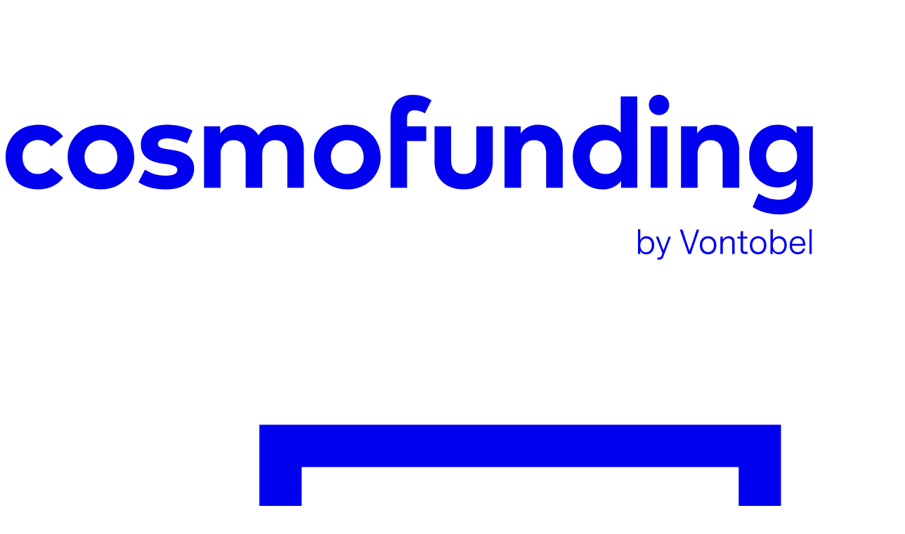

--- FILE ---
content_type: text/html; charset=utf-8
request_url: https://www.cosmofunding.com/en/
body_size: 121932
content:
<!DOCTYPE html><html class="__variable_c2d9a1 __variable_646a81" lang="en" data-panda-theme="amethyst"><head><meta charSet="utf-8"/><meta name="viewport" content="width=device-width, initial-scale=1, minimum-scale=1, viewport-fit=cover, interactive-widget=resizes-content"/><link rel="preload" as="image" imageSrcSet="https://res.cloudinary.com/corpweb/image/upload/f_auto/q_auto:best/g_face,c_fill,g_auto,ar_7:4,w_256/cosmofunding/siteassets/home/20241001-cosmofunding-homepage-hero-image-1920x1280.jpg 256w,https://res.cloudinary.com/corpweb/image/upload/f_auto/q_auto:best/g_face,c_fill,g_auto,ar_7:4,w_512/cosmofunding/siteassets/home/20241001-cosmofunding-homepage-hero-image-1920x1280.jpg 512w,https://res.cloudinary.com/corpweb/image/upload/f_auto/q_auto:best/g_face,c_fill,g_auto,ar_7:4,w_768/cosmofunding/siteassets/home/20241001-cosmofunding-homepage-hero-image-1920x1280.jpg 768w,https://res.cloudinary.com/corpweb/image/upload/f_auto/q_auto:best/g_face,c_fill,g_auto,ar_5:2,w_1024/cosmofunding/siteassets/home/20241001-cosmofunding-homepage-hero-image-1920x1280.jpg 1024w,https://res.cloudinary.com/corpweb/image/upload/f_auto/q_auto:best/g_face,c_fill,g_auto,ar_5:2,w_1280/cosmofunding/siteassets/home/20241001-cosmofunding-homepage-hero-image-1920x1280.jpg 1280w,https://res.cloudinary.com/corpweb/image/upload/f_auto/q_auto:best/g_face,c_fill,g_auto,ar_5:2,w_1440/cosmofunding/siteassets/home/20241001-cosmofunding-homepage-hero-image-1920x1280.jpg 1440w,https://res.cloudinary.com/corpweb/image/upload/f_auto/q_auto:best/g_face,c_fill,g_auto,ar_5:2,w_1920/cosmofunding/siteassets/home/20241001-cosmofunding-homepage-hero-image-1920x1280.jpg 1920w" fetchPriority="high"/><link rel="stylesheet" href="/_next/static/css/960d9ca632259f2e.css" nonce="OTcxOTYzNTQtYjNiMy00MzlkLTg2ZjgtNTQ2ODdlNjg1NDc1" data-precedence="next"/><link rel="stylesheet" href="/_next/static/css/30e9bf5ec7076382.css" nonce="OTcxOTYzNTQtYjNiMy00MzlkLTg2ZjgtNTQ2ODdlNjg1NDc1" data-precedence="next"/><link rel="stylesheet" href="/_next/static/css/267f3d58b4d889fb.css" nonce="OTcxOTYzNTQtYjNiMy00MzlkLTg2ZjgtNTQ2ODdlNjg1NDc1" data-precedence="next"/><link rel="stylesheet" href="/_next/static/css/fcffd2ccaf2c1a1f.css" nonce="OTcxOTYzNTQtYjNiMy00MzlkLTg2ZjgtNTQ2ODdlNjg1NDc1" data-precedence="next"/><link rel="stylesheet" href="/_next/static/css/4c8764b6c936d845.css" nonce="OTcxOTYzNTQtYjNiMy00MzlkLTg2ZjgtNTQ2ODdlNjg1NDc1" data-precedence="next"/><link rel="preload" as="script" fetchPriority="low" nonce="OTcxOTYzNTQtYjNiMy00MzlkLTg2ZjgtNTQ2ODdlNjg1NDc1" href="/_next/static/chunks/webpack-8ab9c0d04a9eda69.js"/><script src="/_next/static/chunks/b402f2f3-335579470261ab79.js" async="" nonce="OTcxOTYzNTQtYjNiMy00MzlkLTg2ZjgtNTQ2ODdlNjg1NDc1"></script><script src="/_next/static/chunks/3fdbb8f9-029129c90fa78aa5.js" async="" nonce="OTcxOTYzNTQtYjNiMy00MzlkLTg2ZjgtNTQ2ODdlNjg1NDc1"></script><script src="/_next/static/chunks/4514-bdf186bc08832959.js" async="" nonce="OTcxOTYzNTQtYjNiMy00MzlkLTg2ZjgtNTQ2ODdlNjg1NDc1"></script><script src="/_next/static/chunks/main-app-813cda424efe408e.js" async="" nonce="OTcxOTYzNTQtYjNiMy00MzlkLTg2ZjgtNTQ2ODdlNjg1NDc1"></script><script src="/_next/static/chunks/33-3e901eb4f4effaa6.js" async="" nonce="OTcxOTYzNTQtYjNiMy00MzlkLTg2ZjgtNTQ2ODdlNjg1NDc1"></script><script src="/_next/static/chunks/app/global-error-fbb4ac2726295b2b.js" async="" nonce="OTcxOTYzNTQtYjNiMy00MzlkLTg2ZjgtNTQ2ODdlNjg1NDc1"></script><script src="/_next/static/chunks/2357-990dd0eb62f3d09c.js" async="" nonce="OTcxOTYzNTQtYjNiMy00MzlkLTg2ZjgtNTQ2ODdlNjg1NDc1"></script><script src="/_next/static/chunks/app/%5Blang%5D/layout-159ddbeaedd435d0.js" async="" nonce="OTcxOTYzNTQtYjNiMy00MzlkLTg2ZjgtNTQ2ODdlNjg1NDc1"></script><script src="/_next/static/chunks/app/%5Blang%5D/error-b9de5441679da186.js" async="" nonce="OTcxOTYzNTQtYjNiMy00MzlkLTg2ZjgtNTQ2ODdlNjg1NDc1"></script><script src="/_next/static/chunks/002c46fd-e5c5a0432a2bc39f.js" async="" nonce="OTcxOTYzNTQtYjNiMy00MzlkLTg2ZjgtNTQ2ODdlNjg1NDc1"></script><script src="/_next/static/chunks/a0d6f598-75be798d06835708.js" async="" nonce="OTcxOTYzNTQtYjNiMy00MzlkLTg2ZjgtNTQ2ODdlNjg1NDc1"></script><script src="/_next/static/chunks/7e0a65ed-6b7996619e76119d.js" async="" nonce="OTcxOTYzNTQtYjNiMy00MzlkLTg2ZjgtNTQ2ODdlNjg1NDc1"></script><script src="/_next/static/chunks/3017-d4b698d2e632b46c.js" async="" nonce="OTcxOTYzNTQtYjNiMy00MzlkLTg2ZjgtNTQ2ODdlNjg1NDc1"></script><script src="/_next/static/chunks/3702-79e792fed6384cdb.js" async="" nonce="OTcxOTYzNTQtYjNiMy00MzlkLTg2ZjgtNTQ2ODdlNjg1NDc1"></script><script src="/_next/static/chunks/4307-7581378e12e7d0c4.js" async="" nonce="OTcxOTYzNTQtYjNiMy00MzlkLTg2ZjgtNTQ2ODdlNjg1NDc1"></script><script src="/_next/static/chunks/9100-8945b8f15adc2e88.js" async="" nonce="OTcxOTYzNTQtYjNiMy00MzlkLTg2ZjgtNTQ2ODdlNjg1NDc1"></script><script src="/_next/static/chunks/6903-969004c16f324f8b.js" async="" nonce="OTcxOTYzNTQtYjNiMy00MzlkLTg2ZjgtNTQ2ODdlNjg1NDc1"></script><script src="/_next/static/chunks/9940-15f3f61a8c6cf38b.js" async="" nonce="OTcxOTYzNTQtYjNiMy00MzlkLTg2ZjgtNTQ2ODdlNjg1NDc1"></script><script src="/_next/static/chunks/app/%5Blang%5D/%5B%5B...slug%5D%5D/page-f3585dcd200ddf6c.js" async="" nonce="OTcxOTYzNTQtYjNiMy00MzlkLTg2ZjgtNTQ2ODdlNjg1NDc1"></script><link rel="preload" href="https://vtd.cosmofunding.com/cosmofunding-website-v1/prod/utag.js" as="script" nonce="OTcxOTYzNTQtYjNiMy00MzlkLTg2ZjgtNTQ2ODdlNjg1NDc1"/><link rel="preload" href="/_next/static/chunks/6114.858367e6147a1fde.js" as="script" fetchPriority="low"/><link rel="preload" href="/_next/static/chunks/5076.ce5bbb47c2fe4d92.js" as="script" fetchPriority="low"/><link rel="preload" href="/_next/static/chunks/7783.ceffac9e53ebdab7.js" as="script" fetchPriority="low"/><link rel="preload" href="/_next/static/chunks/527.393151a6babba17d.js" as="script" fetchPriority="low"/><link rel="preload" href="/_next/static/chunks/1175.f3d60772d0a27d94.js" as="script" fetchPriority="low"/><link rel="preload" href="/_next/static/chunks/7642.08ec25f525b6bb4f.js" as="script" fetchPriority="low"/><link rel="preload" href="/_next/static/chunks/9978.d17e19f51d2c0c21.js" as="script" fetchPriority="low"/><link rel="preload" href="/_next/static/chunks/3119.d8c55c0251681334.js" as="script" fetchPriority="low"/><link rel="preload" href="/_next/static/chunks/515.a0c7ec8042acd01f.js" as="script" fetchPriority="low"/><link rel="preload" href="/_next/static/chunks/9818.22c35bdaf69dba91.js" as="script" fetchPriority="low"/><link rel="preload" href="/_next/static/chunks/7513.c2a3ce2cb0a09d39.js" as="script" fetchPriority="low"/><link rel="preload" href="/_next/static/chunks/7493.005bda6df222f10a.js" as="script" fetchPriority="low"/><link rel="preload" href="/_next/static/chunks/3295.8754e7e936b29b29.js" as="script" fetchPriority="low"/><meta name="next-size-adjust" content=""/><meta name="theme-color" content="#ffffff" media="(prefers-color-scheme: light)"/><meta name="theme-color" content="#3A1249" media="(prefers-color-scheme: dark)"/><meta name="msapplication-config" content="/browserconfig.xml"/><link rel="icon" href="/favicon.svg" sizes="32x32" type="image/svg+xml"/><link rel="icon" href="/favicon.ico" sizes="32x32" type="image/x-icon"/><link rel="icon" href="/favicon-192.png" sizes="192x192" type="image/png"/><link rel="icon" href="/favicon-512.png" sizes="512x512" type="image/png"/><link rel="apple-touch-icon" href="/apple-touch-icon.png"/><link rel="apple-touch-icon-precomposed" href="/logo-192x192.png"/><link rel="manifest" href="/manifest.webmanifest"/><base href="https://www.cosmofunding.com/"/><style type="text/css" id="panda-theme-amethyst">[data-panda-theme=amethyst] {
    --fonts-heading-h1: var(--fonts-serif);
    --font-weights-heading-h1-bold: 1000;
    --colors-text-regular-default: var(--colors-base-neutrals-90);
    --colors-text-regular-subtitle: var(--colors-base-neutrals-70);
    --colors-text-regular-disabled: var(--colors-base-neutrals-100-30);
    --colors-text-regular-pressed: var(--colors-base-neutrals-100);
    --colors-text-regular-danger: var(--colors-signal-red-60);
    --colors-text-regular-success: var(--colors-secondary-emerald-60);
    --colors-text-inverted-default: var(--colors-base-neutrals-0);
    --colors-text-inverted-subtitle: var(--colors-base-neutrals-40);
    --colors-text-inverted-disabled: var(--colors-base-neutrals-0-30);
    --colors-text-inverted-pressed: var(--colors-base-amethyst-30);
    --colors-text-inverted-danger: var(--colors-signal-red-50);
    --colors-text-inverted-success: var(--colors-secondary-emerald-50);
    --colors-icons-regular-default: var(--colors-base-neutrals-90);
    --colors-icons-regular-secondary: var(--colors-base-neutrals-70);
    --colors-icons-regular-disabled: var(--colors-base-neutrals-100-30);
    --colors-icons-regular-pressed: var(--colors-base-neutrals-100);
    --colors-icons-regular-danger: var(--colors-signal-red-60);
    --colors-icons-inverted-default: var(--colors-base-neutrals-0);
    --colors-icons-inverted-secondary: var(--colors-base-neutrals-40);
    --colors-icons-inverted-disabled: var(--colors-base-neutrals-0-30);
    --colors-icons-inverted-pressed: var(--colors-base-amethyst-30);
    --colors-icons-inverted-danger: var(--colors-signal-red-50);
    --colors-surface-static-primary: var(--colors-base-neutrals-0);
    --colors-surface-static-secondary: var(--colors-base-neutrals-30);
    --colors-surface-static-tertiary: var(--colors-base-neutrals-40);
    --colors-surface-static-chat: var(--colors-base-neutrals-20);
    --colors-surface-static-inverted: var(--colors-base-neutrals-90);
    --colors-surface-static-primary-inverted: var(--colors-base-amethyst-90);
    --colors-surface-static-inverted-exception: var(--colors-base-neutrals-100);
    --colors-surface-static-aquamarine: var(--colors-base-neutrals-40);
    --colors-surface-static-citrine: var(--colors-base-neutrals-30);
    --colors-surface-static-coral: var(--colors-base-amethyst-10);
    --colors-surface-interactive-card-primary: var(--colors-base-neutrals-0);
    --colors-surface-interactive-card-secondary: var(--colors-base-neutrals-30);
    --colors-surface-interactive-card-inverted: var(--colors-base-neutrals-90);
    --colors-surface-interactive-card-primary-inverted: var(--colors-base-amethyst-80);
    --colors-surface-interactive-card-primary-accent: var(--colors-base-neutrals-40);
    --colors-surface-interactive-card-secondary-accent: var(--colors-base-neutrals-30);
    --colors-surface-interactive-card-tertiary-accent: var(--colors-base-neutrals-30);
    --colors-surface-interactive-transparent-regular-default: var(--colors-base-neutrals-0);
    --colors-surface-interactive-transparent-regular-hover: var(--colors-base-neutrals-20);
    --colors-surface-interactive-transparent-regular-pressed: var(--colors-base-neutrals-30);
    --colors-surface-interactive-transparent-regular-disabled: var(--colors-base-neutrals-20);
    --colors-surface-interactive-transparent-inverted-default: var(--colors-base-amethyst-90);
    --colors-surface-interactive-transparent-inverted-hover: var(--colors-base-neutrals-100-30);
    --colors-surface-interactive-transparent-inverted-pressed: var(--colors-base-neutrals-100-30);
    --colors-surface-interactive-transparent-inverted-disabled: var(--colors-base-amethyst-80);
    --colors-surface-interactive-input-regular-hover-and-pressed: var(--colors-base-neutrals-10);
    --colors-surface-interactive-input-inverted-hover-and-pressed: var(--colors-base-neutrals-100-30);
    --colors-surface-interactive-accordion-regular-fill-default: var(--colors-base-neutrals-0);
    --colors-surface-interactive-accordion-regular-fill-default-opened: var(--colors-base-neutrals-30);
    --colors-surface-interactive-accordion-regular-fill-hover: var(--colors-base-neutrals-20);
    --colors-surface-interactive-accordion-regular-fill-hover-opened: var(--colors-base-neutrals-40);
    --colors-surface-interactive-accordion-inverted-fill-default: var(--colors-base-amethyst-90);
    --colors-surface-interactive-accordion-inverted-fill-default-opened: var(--colors-base-neutrals-0-8);
    --colors-surface-interactive-accordion-inverted-fill-hover: var(--colors-base-neutrals-0-8);
    --colors-surface-interactive-accordion-inverted-fill-hover-opened: var(--colors-base-neutrals-0-30);
    --colors-surface-interactive-accordion-sand-fill-default: var(--colors-base-neutrals-30);
    --colors-surface-interactive-accordion-sand-fill-default-opened: var(--colors-base-neutrals-40);
    --colors-surface-interactive-accordion-sand-fill-hover: var(--colors-base-neutrals-40);
    --colors-surface-interactive-accordion-sand-fill-hover-opened: var(--colors-base-neutrals-60);
    --colors-surface-interactive-skeleton-regular: var(--colors-base-neutrals-100-8);
    --colors-surface-interactive-skeleton-inverted: var(--colors-base-neutrals-0-8);
    --colors-actions-primary-regular-fill-default: var(--colors-base-amethyst-80);
    --colors-actions-primary-regular-text-and-icon-default: var(--colors-base-neutrals-0);
    --colors-actions-primary-regular-fill-hover: var(--colors-base-amethyst-100);
    --colors-actions-primary-regular-fill-pressed: var(--colors-base-amethyst-100);
    --colors-actions-primary-regular-text-and-icon-pressed: var(--colors-base-amethyst-40);
    --colors-actions-primary-regular-fill-disabled: var(--colors-base-amethyst-80-30);
    --colors-actions-primary-inverted-fill-default: var(--colors-base-neutrals-0);
    --colors-actions-primary-inverted-text-and-icon-default: var(--colors-base-amethyst-90);
    --colors-actions-primary-inverted-fill-hover: var(--colors-base-amethyst-30);
    --colors-actions-primary-inverted-fill-pressed: var(--colors-base-amethyst-40);
    --colors-actions-primary-inverted-text-and-icon-pressed: var(--colors-base-amethyst-90);
    --colors-actions-primary-inverted-fill-disabled: var(--colors-base-neutrals-0-30);
    --colors-actions-primary-danger-regular-fill-default: var(--colors-signal-red-60);
    --colors-actions-primary-danger-regular-fill-hover-and-pressed: var(--colors-signal-red-70);
    --colors-actions-primary-danger-regular-fill-disabled: var(--colors-base-neutrals-90-30);
    --colors-actions-primary-danger-inverted-fill-default: var(--colors-signal-red-60);
    --colors-actions-primary-danger-inverted-fill-hover-and-pressed: var(--colors-signal-red-70);
    --colors-actions-primary-danger-inverted-fill-disabled: var(--colors-base-neutrals-0-30);
    --colors-actions-secondary-regular-stroke-default: var(--colors-base-neutrals-90);
    --colors-actions-secondary-regular-fill-hover: var(--colors-base-neutrals-100-8);
    --colors-actions-secondary-regular-fill-pressed: var(--colors-base-neutrals-100-12);
    --colors-actions-secondary-regular-stroke-disabled: var(--colors-base-neutrals-100-30);
    --colors-actions-secondary-inverted-default: var(--colors-base-neutrals-0);
    --colors-actions-secondary-inverted-fill-hover: var(--colors-base-neutrals-0-8);
    --colors-actions-secondary-inverted-fill-pressed: var(--colors-base-neutrals-0-15);
    --colors-actions-secondary-inverted-stroke-disabled: var(--colors-base-neutrals-0-30);
    --colors-actions-secondary-danger-regular-stroke-default: var(--colors-signal-red-60);
    --colors-actions-secondary-danger-regular-fill-hover: var(--colors-signal-red-10);
    --colors-actions-secondary-danger-regular-fill-pressed: var(--colors-signal-red-20);
    --colors-actions-secondary-danger-regular-stroke-disabled: var(--colors-base-neutrals-90-30);
    --colors-actions-secondary-danger-inverted-stroke-default: var(--colors-signal-red-50);
    --colors-actions-secondary-danger-inverted-fill-hover: var(--colors-base-neutrals-100-30);
    --colors-actions-secondary-danger-inverted-fill-pressed: var(--colors-base-neutrals-100-30);
    --colors-actions-secondary-danger-inverted-stroke-disabled: var(--colors-base-neutrals-0-30);
    --colors-actions-tertiary-regular-fill-default: var(--colors-base-neutrals-30);
    --colors-actions-tertiary-regular-fill-hover: var(--colors-base-neutrals-40);
    --colors-actions-tertiary-regular-fill-pressed: var(--colors-base-neutrals-60);
    --colors-actions-tertiary-regular-fill-disabled: var(--colors-base-neutrals-20);
    --colors-actions-tertiary-inverted-fill-default: var(--colors-base-neutrals-60);
    --colors-actions-tertiary-inverted-fill-hover: var(--colors-base-neutrals-80);
    --colors-actions-tertiary-inverted-fill-pressed: var(--colors-base-neutrals-90);
    --colors-actions-tertiary-inverted-fill-disabled: var(--colors-base-neutrals-90-20);
    --colors-actions-links-regular-default: var(--colors-base-amethyst-60);
    --colors-actions-links-regular-hover-and-pressed: var(--colors-base-amethyst-80);
    --colors-actions-links-regular-visited: var(--colors-base-amethyst-60);
    --colors-actions-links-regular-disabled: var(--colors-base-amethyst-30);
    --colors-actions-links-inverted-default: var(--colors-base-amethyst-30);
    --colors-actions-links-inverted-hover-and-pressed: var(--colors-base-amethyst-20);
    --colors-actions-links-inverted-visited: var(--colors-base-amethyst-30);
    --colors-actions-controls-regular-on-fill-default: var(--colors-base-amethyst-60);
    --colors-actions-controls-regular-on-fill-hover-and-pressed: var(--colors-base-amethyst-80);
    --colors-actions-controls-regular-on-stroke-focus: var(--colors-base-amethyst-10);
    --colors-actions-controls-regular-on-fill-disabled: var(--colors-base-amethyst-20);
    --colors-actions-controls-regular-off-fill-default: var(--colors-base-neutrals-100-30);
    --colors-actions-controls-regular-off-fill-hover-and-pressed: var(--colors-base-neutrals-100-50);
    --colors-actions-controls-regular-off-fill-disabled: var(--colors-base-neutrals-100-8);
    --colors-actions-controls-regular-fill-thumb: var(--colors-base-neutrals-0);
    --colors-actions-controls-inverted-on-fill-default: var(--colors-base-amethyst-30);
    --colors-actions-controls-inverted-on-fill-hover-and-pressed: var(--colors-base-amethyst-20);
    --colors-actions-controls-inverted-on-stroke-focus: var(--colors-base-amethyst-70);
    --colors-actions-controls-inverted-on-fill-disabled: var(--colors-base-amethyst-70);
    --colors-actions-controls-inverted-off-fill-default: var(--colors-base-neutrals-0-30);
    --colors-actions-controls-inverted-off-fill-hover-and-pressed: var(--colors-base-neutrals-0-50);
    --colors-actions-controls-inverted-off-fill-disabled: var(--colors-base-neutrals-0-8);
    --colors-actions-controls-inverted-fill-thumb: var(--colors-base-neutrals-0);
    --colors-actions-controls-danger-regular-on-fill-default: var(--colors-signal-red-60);
    --colors-actions-controls-danger-regular-on-fill-hover-and-pressed: var(--colors-signal-red-70);
    --colors-actions-controls-danger-regular-on-stroke-focus: var(--colors-signal-red-20);
    --colors-actions-controls-danger-regular-on-fill-disabled: var(--colors-signal-red-20);
    --colors-actions-controls-danger-inverted-on-fill-default: var(--colors-signal-red-50);
    --colors-actions-controls-danger-inverted-on-fill-hover-and-pressed: var(--colors-signal-red-60);
    --colors-actions-controls-danger-inverted-on-stroke-focus: var(--colors-signal-red-50-30);
    --colors-actions-controls-danger-inverted-on-fill-disabled: var(--colors-signal-red-50-30);
    --colors-actions-filter-tags-regular-fill-default: var(--colors-base-neutrals-0);
    --colors-actions-filter-tags-regular-stroke-hover: var(--colors-base-amethyst-60);
    --colors-actions-filter-tags-regular-fill-selected: var(--colors-base-amethyst-70);
    --colors-actions-filter-tags-regular-fill-selected-hover-and-pressed: var(--colors-base-amethyst-80);
    --colors-actions-filter-tags-regular-fill-disabled: var(--colors-base-amethyst-20);
    --colors-actions-filter-tags-regular-text-and-icon-disabled: var(--colors-base-neutrals-100-30);
    --colors-actions-filter-tags-inverted-fill-default: var(--colors-base-amethyst-90);
    --colors-actions-filter-tags-inverted-stroke-hover: var(--colors-base-amethyst-30);
    --colors-actions-filter-tags-inverted-fill-selected: var(--colors-base-amethyst-30);
    --colors-actions-filter-tags-inverted-fill-selected-hover-and-pressed: var(--colors-base-amethyst-20);
    --colors-actions-filter-tags-inverted-fill-disabled: var(--colors-base-amethyst-10);
    --colors-actions-filter-tags-inverted-text-and-icon-disabled: var(--colors-base-neutrals-100-30);
    --colors-actions-uploads-fill-hover: var(--colors-base-amethyst-10);
    --colors-actions-uploads-stroke-hover: var(--colors-base-amethyst-60);
    --colors-charts-polls-background-regular-positive-60: var(--colors-evolution-aquamarine-60);
    --colors-charts-polls-background-regular-positive-70: var(--colors-evolution-aquamarine-70);
    --colors-charts-polls-background-regular-positive-80: var(--colors-evolution-aquamarine-70);
    --colors-charts-polls-background-regular-positive-90: var(--colors-evolution-aquamarine-80);
    --colors-charts-polls-background-regular-neutral: var(--colors-base-neutrals-60);
    --colors-charts-polls-background-regular-negative-60: var(--colors-base-neutrals-40);
    --colors-charts-polls-background-regular-negative-70: var(--colors-base-neutrals-30);
    --colors-charts-polls-background-regular-negative-80: var(--colors-base-neutrals-20);
    --colors-charts-polls-background-regular-negative-90: var(--colors-base-neutrals-10);
    --colors-other-scrim: var(--colors-base-amethyst-80-30);
    --colors-other-indicator-regular-hover: var(--colors-base-amethyst-80);
    --colors-other-indicator-regular-selected: var(--colors-base-amethyst-60);
    --colors-other-indicator-regular-default: var(--colors-base-neutrals-90-30);
    --colors-other-indicator-inverted-hover: var(--colors-base-amethyst-70);
    --colors-other-indicator-inverted-selected: var(--colors-base-amethyst-30);
    --colors-other-border-regular-default: var(--colors-base-neutrals-90-20);
    --colors-other-border-regular-strong: var(--colors-base-neutrals-80);
    --colors-other-border-regular-weak: var(--colors-base-amethyst-20);
    --colors-other-border-regular-focus: var(--colors-base-amethyst-90);
    --colors-other-border-regular-disabled: var(--colors-base-amethyst-20);
    --colors-other-border-regular-share-special: var(--colors-base-neutrals-90-20);
    --colors-other-border-inverted-default: var(--colors-base-neutrals-0-15);
    --colors-other-border-inverted-share-special: var(--colors-base-neutrals-0-15);
    --colors-other-border-inverted-focus: var(--colors-base-neutrals-0);
    --colors-other-border-sand-hairline: var(--colors-base-neutrals-40);
    --colors-other-border-sand-weak: var(--colors-base-neutrals-70);
    --colors-other-border-sand-strong: var(--colors-base-neutrals-80);
    --colors-other-pattern-aquamarine: var(--colors-base-neutrals-60);
    --colors-other-pattern-citrine: var(--colors-base-neutrals-40);
    --colors-other-pattern-coral: var(--colors-charts-amethyst-60);
    --colors-other-pattern-dark: var(--colors-base-neutrals-90);
    --colors-other-pattern-light: var(--colors-base-neutrals-0);
    --colors-traffic-lights-success-on-background: var(--colors-secondary-emerald-70);
    --colors-traffic-lights-success-default: var(--colors-secondary-emerald-60);
    --colors-traffic-lights-success-variant: var(--colors-secondary-emerald-60);
    --colors-traffic-lights-success-background: var(--colors-secondary-emerald-20);
    --colors-traffic-lights-warning-default: var(--colors-secondary-amber-50);
    --colors-traffic-lights-warning-background: var(--colors-secondary-amber-50-30);
    --colors-traffic-lights-error-on-background: var(--colors-signal-red-70);
    --colors-traffic-lights-error-default: var(--colors-signal-red-60);
    --colors-traffic-lights-error-variant: var(--colors-signal-red-50);
    --colors-traffic-lights-error-background: var(--colors-signal-red-20);
    --colors-traffic-lights-error-background-variant: var(--colors-signal-red-10);
    --colors-signal-background-regular-success: var(--colors-secondary-emerald-20);
    --colors-signal-background-regular-warning: var(--colors-secondary-amber-50-30);
    --colors-signal-background-regular-danger: var(--colors-signal-red-20);
    --colors-signal-background-regular-neutral: var(--colors-base-neutrals-30);
    --colors-signal-background-regular-information: var(--colors-base-amethyst-30);
    --colors-signal-background-inverted-success: var(--colors-signal-green-20);
    --colors-signal-background-inverted-warning: var(--colors-secondary-amber-50-30);
    --colors-signal-background-inverted-danger: var(--colors-signal-red-20);
    --colors-signal-background-inverted-neutral: var(--colors-base-neutrals-30);
    --colors-signal-background-inverted-brand: var(--colors-base-amethyst-30);
    --colors-signal-on-background-regular-success: var(--colors-secondary-emerald-70);
    --colors-signal-on-background-regular-warning: var(--colors-base-neutrals-90);
    --colors-signal-on-background-regular-danger: var(--colors-signal-red-70);
    --colors-signal-on-background-regular-neutral: var(--colors-base-neutrals-90);
    --colors-signal-on-background-regular-brand: var(--colors-base-amethyst-90);
    --colors-signal-on-background-inverted-success: var(--colors-secondary-emerald-70);
    --colors-signal-on-background-inverted-warning: var(--colors-base-neutrals-90);
    --colors-signal-on-background-inverted-danger: var(--colors-signal-red-70);
    --colors-signal-on-background-inverted-neutral: var(--colors-base-neutrals-90);
    --colors-signal-on-background-inverted-brand: var(--colors-base-amethyst-90)
}</style><title>Financing platform for issuers and investors | cosmofunding</title><meta name="description" content="The first money and capital market platform in Switzerland, where entities seeking funding are connected with investors."/><meta name="fb:page_id" content="1336365853069723"/><link rel="canonical" href="https://www.cosmofunding.com/en/"/><link rel="alternate" hrefLang="en" href="https://www.cosmofunding.com/en/"/><link rel="alternate" hrefLang="en-CH" href="https://www.cosmofunding.com/en-ch/"/><link rel="alternate" hrefLang="de-CH" href="https://www.cosmofunding.com/de-ch/"/><link rel="alternate" hrefLang="fr-CH" href="https://www.cosmofunding.com/fr-ch/"/><link rel="alternate" hrefLang="it-CH" href="https://www.cosmofunding.com/it-ch/"/><link rel="alternate" hrefLang="de" href="https://www.cosmofunding.com/de/"/><link rel="alternate" hrefLang="fr" href="https://www.cosmofunding.com/fr/"/><link rel="alternate" hrefLang="x-default" href="https://www.cosmofunding.com/"/><meta property="og:title" content="Financing platform for issuers and investors"/><meta property="og:description" content="The first money and capital market platform in Switzerland, where entities seeking funding are connected with investors."/><meta property="og:url" content="https://www.cosmofunding.com/en/"/><meta property="og:site_name" content="cosmofunding by Vontobel"/><meta property="og:locale" content="en"/><meta property="og:image" content="https://res.cloudinary.com/corpweb/image/upload/cosmofunding/siteassets/home/20241001-cosmofunding-homepage-hero-image-1920x1280.jpg"/><meta property="og:image:secure_url" content="https://res.cloudinary.com/corpweb/image/upload/cosmofunding/siteassets/home/20241001-cosmofunding-homepage-hero-image-1920x1280.jpg"/><meta property="og:image:type" content="image/jpeg"/><meta property="og:image:width" content="1200"/><meta property="og:image:height" content="630"/><meta property="og:image:alt" content="Three cosmofunding employees walk along the main building of Bank Vontobel AG."/><meta property="og:locale:alternate" content="en_CH"/><meta property="og:locale:alternate" content="de_CH"/><meta property="og:locale:alternate" content="fr_CH"/><meta property="og:locale:alternate" content="it_CH"/><meta property="og:locale:alternate" content="de"/><meta property="og:locale:alternate" content="fr"/><meta property="og:type" content="website"/><meta name="twitter:card" content="summary_large_image"/><meta name="twitter:site" content="Vontobel"/><meta name="twitter:site:id" content="125916740"/><meta name="twitter:creator" content="Vontobel"/><meta name="twitter:creator:id" content="125916740"/><meta name="twitter:title" content="Financing platform for issuers and investors"/><meta name="twitter:description" content="Where entities seeking funding are directly connected with investors."/><meta name="twitter:image" content="https://res.cloudinary.com/corpweb/image/upload/cosmofunding/siteassets/home/20241001-cosmofunding-homepage-hero-image-1920x1280.jpg"/><meta name="twitter:image:alt" content="Three cosmofunding employees walk along the main building of Bank Vontobel AG."/><meta property="al:web:url" content="https://www.cosmofunding.com/en/"/><script nonce="OTcxOTYzNTQtYjNiMy00MzlkLTg2ZjgtNTQ2ODdlNjg1NDc1">document.querySelectorAll('body link[rel="icon"], body link[rel="apple-touch-icon"]').forEach(el => document.head.appendChild(el))</script><meta name="sentry-trace" content="3e6c72ad818440567278e39b8716cce9-48c33597e5e166a4-1"/><meta name="baggage" content="sentry-environment=PROD,sentry-release=5dad6fa3cc28edfd4b2a6c231216c3898214e5c7,sentry-public_key=0f7107f438a80a12df768a53fca9cb7c,sentry-trace_id=3e6c72ad818440567278e39b8716cce9,sentry-org_id=4509684081033216,sentry-transaction=GET%20%2F%5Blang%5D%2F%5B%5B...slug%5D%5D,sentry-sampled=true,sentry-sample_rand=0.45159417714962236,sentry-sample_rate=1"/><script src="/_next/static/chunks/polyfills-42372ed130431b0a.js" noModule="" nonce="OTcxOTYzNTQtYjNiMy00MzlkLTg2ZjgtNTQ2ODdlNjg1NDc1"></script></head><body data-theme="cosmofunding" class="d_flex flex-d_column ov-a_none [&amp;[data-scroll-lock]]:pos_static! [&amp;[data-scroll-lock]]:pr_0px! [&amp;:has([data-id=&quot;disclaimer-content&quot;][data-state=&quot;open&quot;])]:pos_fixed! [&amp;:has([data-id=&quot;disclaimer-content&quot;][data-state=&quot;open&quot;])]:left_0 [&amp;:has([data-id=&quot;disclaimer-content&quot;][data-state=&quot;open&quot;])]:right_0"><div hidden=""><!--$--><!--/$--></div><nav id="header-nav" aria-label="navigation.ariaLabel" class="pos_sticky top_0 sm:z_997 lg:z_1000 bg_surface.interactive.transparent.regular.default w_full ai_center pr_env(safe-area-inset-right) pl_env(safe-area-inset-left) print:pos_relative"><div class="pos_relative max-w_var(--content-max-width) mx_auto px_6 md:px_8 xl:px_0 w_full bx-s_border-box d_flex h_headerHeight"><a data-trackingid="02b3ca6b-5605-4322-a3b5-09917443f51d" title="Home" aria-label="Home" href="/en/"><div class="d_flex flex-d_row ai_center h_100% gap_12px sm:gap_21px md:gap_22px lg:gap_20px xl:gap_24px"><div style="width:calc((var(--column-width) * 2.5) + (2 * var(--layout-gutter)));min-width:90px" class="flex-sh_0 h_100% c_text.regular.default"><svg xmlns="http://www.w3.org/2000/svg" viewBox="0 0 269 92" fill="none" width="100%" height="100%"><path d="M0 45.8941C0 40.2587 3.98499 36.0811 9.93526 36.0811C13.0547 36.0811 15.695 37.3485 17.4044 39.6005L13.7841 42.6194C12.6464 41.4064 11.4378 40.7537 9.79916 40.7537C7.20238 40.7537 5.12278 42.7935 5.12278 45.8886C5.12278 49.0055 7.1806 51.0236 9.78283 51.0236C11.3997 51.0236 12.7879 50.2947 13.844 49.1361L17.4262 52.1931C15.6732 54.4451 13.0547 55.6962 9.93526 55.6962C3.98499 55.7071 0 51.5513 0 45.8941Z" fill="currentColor"></path><path d="M33.8289 45.8941C33.8289 42.8751 31.6894 40.7591 28.8585 40.7591C26.0277 40.7591 23.9099 42.8751 23.9099 45.8941C23.9099 48.913 26.0277 51.0291 28.8585 51.0291C31.6894 51.0291 33.8289 48.913 33.8289 45.8941ZM18.7926 45.8941C18.7926 40.275 23.0661 36.0811 28.864 36.0811C34.6781 36.0811 38.9734 40.275 38.9734 45.8941C38.9734 51.5132 34.6781 55.7071 28.864 55.7071C23.0661 55.7071 18.7926 51.5132 18.7926 45.8941Z" fill="currentColor"></path><path d="M90.3265 43.3538V55.223H85.318V44.9693C85.318 42.2767 83.9516 40.7917 81.676 40.7917C79.4603 40.7917 77.7291 42.2713 77.7291 45.0074V55.223H72.7043V44.9693C72.7043 42.2767 71.3542 40.7917 69.0677 40.7917C66.852 40.7917 65.1208 42.2713 65.1208 45.0074V55.223H60.0961V36.5815H64.9847V38.7736C66.3131 36.7936 68.3546 36.0811 70.4723 36.0811C73.167 36.0811 75.3827 37.2723 76.6349 39.2741C78.0775 36.8861 80.5219 36.0811 82.9716 36.0811C87.3649 36.0811 90.3265 39.0239 90.3265 43.3538Z" fill="currentColor"></path><path d="M108.444 45.8941C108.444 42.8751 106.305 40.7591 103.474 40.7591C100.643 40.7591 98.5251 42.8751 98.5251 45.8941C98.5251 48.913 100.643 51.0291 103.474 51.0291C106.305 51.0291 108.444 48.913 108.444 45.8941ZM93.4078 45.8941C93.4078 40.275 97.6813 36.0811 103.479 36.0811C109.293 36.0811 113.589 40.275 113.589 45.8941C113.589 51.5132 109.293 55.7071 103.479 55.7071C97.6813 55.7071 93.4078 51.5132 93.4078 45.8941Z" fill="currentColor"></path><path d="M127.405 36.5815V41.0474H121.591V55.2284H116.583V34.2697C116.583 29.9017 118.891 27.035 123.263 27.035C125.805 27.035 127.574 27.7639 129 28.7104L126.997 32.616C126.072 32.1156 124.977 31.7131 123.78 31.7131C122.353 31.7131 121.586 32.5997 121.586 34.3295V36.5815H127.405Z" fill="currentColor"></path><path d="M129.91 47.2757V36.5815H134.934V46.8351C134.934 49.816 136.573 51.0291 138.745 51.0291C140.901 51.0291 142.556 49.816 142.556 46.8351V36.5815H147.564V47.2812C147.564 53.1668 143.405 55.7071 138.745 55.7071C134.069 55.7071 129.91 53.1668 129.91 47.2757Z" fill="currentColor"></path><path d="M40.231 53.5095L42.2126 49.7018C43.8131 50.7625 45.7566 51.5295 48.5875 51.5295C50.9012 51.5295 52.0172 50.8767 52.0172 49.7779C52.0172 48.875 51.0917 48.3745 48.9196 48.0645L47.4007 47.8741C43.1054 47.2594 40.9496 45.3719 40.9496 42.2006C40.9496 38.3711 43.9166 36.1028 48.8434 36.1028C51.8103 36.1028 54.1403 36.6631 56.6228 37.8707L54.9297 41.7763C53.449 41.0474 51.0808 40.2587 48.9795 40.2587C47.0741 40.2587 46.1323 40.9332 46.1323 41.9504C46.1323 43.0274 47.4606 43.2776 49.1754 43.5496L50.8141 43.7998C54.8589 44.4363 57.1128 46.2259 57.1128 49.3809C57.1128 53.2266 53.9552 55.7125 48.5657 55.7125C45.9853 55.7071 42.6536 55.223 40.231 53.5095Z" fill="currentColor"></path><path d="M168.747 43.3538V55.223H163.722V44.9693C163.722 42.2767 162.372 40.7917 160.086 40.7917C157.87 40.7917 156.139 42.2713 156.139 45.0074V55.223H151.114V36.5815H156.003V38.7736C157.331 36.7936 159.372 36.0811 161.49 36.0811C165.72 36.0811 168.747 39.0239 168.747 43.3538Z" fill="currentColor"></path><path d="M186.549 45.8941C186.549 42.9513 184.605 40.7591 181.736 40.7591C178.791 40.7591 176.924 43.0492 176.924 45.8941C176.924 48.7444 178.791 51.0291 181.736 51.0291C184.605 51.0291 186.549 48.8369 186.549 45.8941ZM191.307 27.5191V55.223H186.396V53.1668C185.182 54.6681 183.375 55.7071 180.811 55.7071C175.672 55.7071 171.779 51.4914 171.779 45.8941C171.779 40.2967 175.666 36.0811 180.811 36.0811C183.315 36.0811 185.084 37.0602 186.298 38.5071V27.5191H191.307Z" fill="currentColor"></path><path d="M200.42 36.5815H195.395V55.223H200.42V36.5815Z" fill="currentColor"></path><path d="M194.829 30.1084C194.829 28.3731 196.157 27.0078 197.899 27.0078C199.636 27.0078 200.986 28.3731 200.986 30.1084C200.986 31.8436 199.636 33.1763 197.899 33.1763C196.163 33.1763 194.829 31.849 194.829 30.1084Z" fill="currentColor"></path><path d="M222.196 43.3538V55.223H217.171V44.9693C217.171 42.2767 215.821 40.7917 213.535 40.7917C211.319 40.7917 209.588 42.2713 209.588 45.0074V55.223H204.563V36.5815H209.452V38.7736C210.78 36.7936 212.821 36.0811 214.939 36.0811C219.169 36.0811 222.196 39.0239 222.196 43.3538Z" fill="currentColor"></path><path d="M239.731 45.6058C239.731 42.8153 237.842 40.6993 235.049 40.6993C232.18 40.6993 230.351 42.8914 230.351 45.6058C230.351 48.2984 232.18 50.4905 235.049 50.4905C237.847 50.4905 239.731 48.3745 239.731 45.6058ZM244.489 36.5815V53.6836C244.489 59.6671 240.58 63.2845 234.418 63.2845C231.472 63.2845 228.353 62.512 226.252 61.0325L228.043 56.9364C229.91 58.1658 231.973 58.8403 234.205 58.8403C237.325 58.8403 239.519 57.1105 239.519 53.8957V52.5685C238.25 54.1459 236.383 55.1087 233.781 55.1087C229.235 55.1087 225.196 51.3173 225.196 45.6058C225.196 39.8724 229.24 36.0811 233.781 36.0811C236.399 36.0811 238.288 37.0602 239.557 38.6594V36.5815H244.489Z" fill="currentColor"></path><path d="M196.451 72.5916C196.451 74.2616 195.466 75.3821 194.061 75.3821C193.12 75.3821 192.488 74.8708 192.21 74.2887V75.2624H191.519V67.7721H192.238V71.0467C192.504 70.4158 193.174 69.8881 194.127 69.8881C195.477 69.8881 196.451 70.938 196.451 72.5916ZM195.722 72.6297C195.722 71.3405 195.025 70.5735 194.002 70.5735C192.978 70.5735 192.238 71.3622 192.238 72.6677C192.238 73.9569 192.956 74.7511 193.969 74.7511C195.014 74.7511 195.722 73.9243 195.722 72.6297ZM199.141 76.2633C198.934 76.8018 198.471 76.9922 197.921 76.9922H197.382V76.3558H197.823C198.275 76.3558 198.504 76.1872 198.667 75.7357L198.912 75.0557L196.947 69.986H197.703L199.26 74.1528L200.812 69.986H201.531L199.141 76.2633ZM207.557 75.2624H206.762L204.193 67.8918H205.009L207.143 74.3703L209.315 67.8918H210.061L207.557 75.2624ZM210.263 72.6297C210.263 70.9271 211.308 69.8881 212.761 69.8881C214.215 69.8881 215.271 70.9325 215.271 72.6405C215.271 74.3431 214.226 75.3821 212.772 75.3821C211.313 75.3821 210.263 74.3486 210.263 72.6297ZM214.531 72.597C214.531 71.2698 213.736 70.5517 212.751 70.5517C211.716 70.5517 210.998 71.3459 210.998 72.6351C210.998 73.9515 211.792 74.6967 212.778 74.6967C213.807 74.7022 214.531 73.9243 214.531 72.597ZM220.791 71.6451V75.2624H220.073V71.7321C220.073 71.0032 219.659 70.5354 218.913 70.5354C218.009 70.5354 217.22 71.2154 217.22 72.4937V75.2679H216.502V69.9915H217.22V70.976C217.536 70.345 218.124 69.8936 219.049 69.8936C220.105 69.8881 220.791 70.4865 220.791 71.6451ZM224.727 75.2624H223.949C223.252 75.2624 222.621 75.0449 222.621 73.8753V70.6225H221.581V69.986H222.621V68.4901L223.339 68.2834V69.986H224.618V70.6225H223.339V73.8645C223.339 74.3486 223.475 74.6097 224.069 74.6097H224.727V75.2624ZM225.419 72.6297C225.419 70.9271 226.464 69.8881 227.918 69.8881C229.371 69.8881 230.427 70.9325 230.427 72.6405C230.427 74.3431 229.382 75.3821 227.928 75.3821C226.475 75.3821 225.419 74.3486 225.419 72.6297ZM229.687 72.597C229.687 71.2698 228.892 70.5517 227.907 70.5517C226.872 70.5517 226.154 71.3459 226.154 72.6351C226.154 73.9515 226.949 74.6967 227.934 74.6967C228.963 74.7022 229.687 73.9243 229.687 72.597ZM236.59 72.5916C236.59 74.2616 235.604 75.3821 234.2 75.3821C233.258 75.3821 232.627 74.8708 232.349 74.2887V75.2624H231.663V67.7721H232.382V71.0467C232.648 70.4158 233.318 69.8881 234.271 69.8881C235.615 69.8881 236.59 70.938 236.59 72.5916ZM235.86 72.6297C235.86 71.3405 235.163 70.5735 234.14 70.5735C233.117 70.5735 232.382 71.3622 232.382 72.6677C232.382 73.9569 233.1 74.7511 234.113 74.7511C235.153 74.7511 235.86 73.9243 235.86 72.6297ZM238.185 72.7929C238.207 74.1092 239.012 74.7185 239.943 74.7185C240.64 74.7185 241.331 74.3758 241.489 73.636H242.17C241.936 74.8436 240.912 75.3767 239.905 75.3767C238.648 75.3767 237.477 74.5118 237.477 72.6351C237.477 70.7367 238.669 69.8827 239.938 69.8827C241.185 69.8827 242.208 70.6877 242.208 72.4393V72.7929H238.185ZM238.207 72.1891H241.484C241.484 71.1175 240.793 70.5245 239.911 70.5245C239.078 70.5245 238.305 71.0467 238.207 72.1891ZM244.157 75.2624H243.438V67.7721H244.157V75.2624Z" fill="currentColor"></path></svg></div></div></a><div class="d_flex ai_center jc_flex-end gap_4 flex-d_row flex_3"><div class="d_flex ai_center gap_2 flex-d_row show_md"><div class="d_flex ai_center gap_2 flex-d_row show_md print:d_none"><a class="fw_semibold d_flex gap_2 flex-d_row bd-c_actions.secondary.regular.strokeDefault jc_center ai_center bdr_48px bd-w_1px cursor_pointer w_max-content c_text.regular.default fw_semibold lh_1 disabled:cursor_not-allowed disabled:c_text.regular.disabled disabled:bd-c_actions.secondary.regular.strokeDisabled bx-s_border-box border-style_solid [&amp;:not(:disabled)]:hover:bg-c_actions.secondary.regular.fillHover [&amp;:not(:disabled)]:groupHover:bg-c_actions.secondary.regular.fillHover [&amp;:not(:disabled)]:active:bg-c_actions.secondary.regular.fillPressed px_16px py_7px fs_0.75rem ls_0.24px min-h_32px min-w_min-content" target="_blank" data-trackingid="81c70da0-6772-4dff-a17f-f47f6f4f63bc" title="Click here for logging in" rel="noopener noreferrer" href="https://www.cosmofunding.com/auth/login"><!--$--><span class="[&amp;_&gt;_svg]:max-h_100% [&amp;_&gt;_svg]:fill_icons.regular.default [&amp;_&gt;_svg]:w_16px [&amp;_&gt;_svg]:h_16px" aria-hidden="true"><svg viewBox="0 0 32 32" fill="currentColor" xmlns="http://www.w3.org/2000/svg"><path d="M17.4628 14.9181L17.4526 14.9283L13.8716 11.3473L12.7948 12.4241L15.5986 15.2279H4.08371V16.7619H15.6189L12.805 19.5759L13.8818 20.6527L18.5396 15.9949L17.4628 14.9181Z" fill="currentColor"></path><path d="M10.6666 21.8413V26.4127H26.4127V5.5873H10.6666V10.1587H9.14282V4.06349H27.9365V27.9365H9.14282V21.8413H10.6666Z" fill="currentColor"></path></svg></span><!--/$-->Login</a><a class="fw_semibold d_flex gap_2 flex-d_row bd-c_transparent jc_center ai_center bdr_48px bd-w_1px cursor_pointer w_max-content c_text.inverted.default fw_semibold lh_1 disabled:cursor_not-allowed disabled:bg-c_actions.primary.regular.fillDisabled bx-s_border-box bg-c_actions.primary.regular.fillDefault [&amp;:not(:disabled)]:hover:bg-c_actions.primary.regular.fillHover [&amp;:not(:disabled)]:groupHover:bg-c_actions.primary.regular.fillHover [&amp;:not(:disabled)]:active:c_actions.primary.regular.textAndIconPressed [&amp;:not(:disabled)]:active:bg-c_actions.primary.regular.fillPressed px_16px py_7px fs_0.75rem ls_0.24px min-h_32px min-w_min-content" target="_self" data-trackingid="a21c6910-49d0-48f7-8c5b-143aec333d5c" title="Click here and request a demo" href="/en/about-us/demo-inquiry/"><!--$--><span class="[&amp;_&gt;_svg]:max-h_100% [&amp;_&gt;_svg]:fill_icons.inverted.default [&amp;_&gt;_svg]:w_16px [&amp;_&gt;_svg]:h_16px" aria-hidden="true"><svg viewBox="0 0 32 32" fill="currentColor" xmlns="http://www.w3.org/2000/svg"><path d="M16 7.92889H4.06349V24.066H27.9365V7.92889H16ZM16 9.4527H25.9403L17.3917 16.3708L16.5079 17.087C16.3606 17.2089 16.1778 17.2597 15.9949 17.2495C15.8121 17.2597 15.6292 17.2038 15.4819 17.087L14.5981 16.3708L6.04952 9.4527H15.9898H16ZM5.5873 11.0984L13.2317 17.2241L5.5873 21.9581V11.0984ZM16 22.5422H7.5327L14.4813 18.24L14.5219 18.2756C14.9384 18.6108 15.4514 18.7835 15.9594 18.7835C15.9695 18.7835 15.9797 18.7835 15.9898 18.7835C16 18.7835 16.0102 18.7835 16.0203 18.7835C16.5333 18.7835 17.0413 18.6159 17.4578 18.2756L17.4984 18.24L24.447 22.5422H15.9848H16ZM26.4127 21.9581L18.7683 17.2241L26.4127 11.0984V21.9581Z" fill="currentColor"></path></svg></span><!--/$-->Request a demo</a></div></div><div class="d_flex ai_center gap_3 flex-d_row"><div class="d_contents show_md"><div data-scope="select" data-part="root" dir="ltr" id="select:header__language-select"><div data-scope="select" data-part="control" dir="ltr" id="select:header__language-select:control" data-state="closed"><button id="select:header__language-select:trigger" dir="ltr" type="button" role="combobox" aria-controls="select:header__language-select:content" aria-expanded="false" aria-haspopup="listbox" data-state="closed" aria-invalid="false" aria-labelledby="select:header__language-select:label" data-scope="select" data-part="trigger" class="select__trigger select__trigger--variant_defaultLight bd_solid_1px_transparent m_auto w_min-content white-space_nowrap tt_uppercase pointer-events_auto [&amp;[aria-expanded=&quot;true&quot;]]:bd_solid_1px [&amp;[aria-expanded=&quot;true&quot;]]:bd-c_other.border.regular.strong [&amp;[data-selected=&quot;true&quot;]]:fw_regular print:d_none focusVisible:bd-c_other.border.regular.focus" data-selected="true" data-open="false" aria-label="Change language to"><span data-scope="select" data-part="value-text" dir="ltr">en</span><div data-scope="select" data-part="indicator" dir="ltr" aria-hidden="true" data-state="closed"><svg viewBox="0 0 32 32" fill="none" xmlns="http://www.w3.org/2000/svg" width="14px" height="14px" data-part="select-icon" style="transition:transform 0.2s;transform-origin:center"><path d="M26.5 11.48 25 9.98l-9 9.21-9-9.21-1.5 1.5L16 22.02l10.5-10.54Z" fill="currentColor"></path></svg></div></button></div><div data-scope="select" data-part="positioner" dir="ltr" id="select:header__language-select:positioner" style="position:absolute;isolation:isolate;min-width:max-content;pointer-events:none;top:0px;left:0px;transform:translate3d(0, -100vh, 0);z-index:var(--z-index)" class="select__positioner select__positioner--variant_defaultLight"><div hidden="" dir="ltr" id="select:header__language-select:content" role="listbox" data-scope="select" data-part="content" data-state="closed" aria-labelledby="select:header__language-select:label" tabindex="0" class="select__content select__content--variant_defaultLight [&amp;[data-part=&quot;content&quot;]]:min-w_180px"><div id="select:header__language-select:option:de" role="option" data-scope="select" data-part="item" dir="ltr" data-value="de" aria-selected="false" data-state="unchecked" class="select__item select__item--variant_defaultLight"><span data-scope="select" data-part="item-text" data-state="unchecked">Deutsch</span></div><div id="select:header__language-select:option:en" role="option" data-scope="select" data-part="item" dir="ltr" data-value="en" aria-selected="true" data-state="checked" class="select__item select__item--variant_defaultLight"><span data-scope="select" data-part="item-text" data-state="checked">English</span></div><div id="select:header__language-select:option:fr" role="option" data-scope="select" data-part="item" dir="ltr" data-value="fr" aria-selected="false" data-state="unchecked" class="select__item select__item--variant_defaultLight"><span data-scope="select" data-part="item-text" data-state="unchecked">Français</span></div></div></div><select aria-hidden="true" id="select:header__language-select:select" style="border:0;clip:rect(0 0 0 0);height:1px;margin:-1px;overflow:hidden;padding:0;position:absolute;width:1px;white-space:nowrap;word-wrap:normal" tabindex="-1" aria-labelledby="select:header__language-select:label"><option value="de">Deutsch</option><option value="en" selected="">English</option><option value="fr">Français</option></select></div></div><button data-scope="dialog" data-part="trigger" dir="ltr" id="dialog:«R59jptqnb»:trigger" aria-haspopup="dialog" type="button" aria-expanded="false" data-state="closed" class="pos_relative cursor_pointer p_0.5rem_0.25rem h_8 w_8 print:d_none" title="Navigation" aria-label="Navigation"><div class="h_2px w_6 bg_icons.regular.default d_block m_4px_auto pos_relative bdr_2 trs-dur_300ms [&amp;:first-of-type]:mt_0 [&amp;:nth-of-type(2)]:op_1 [&amp;:last-of-type]:mb_0"></div><div class="h_2px w_6 bg_icons.regular.default d_block m_4px_auto pos_relative bdr_2 trs-dur_300ms [&amp;:first-of-type]:mt_0 [&amp;:nth-of-type(2)]:op_1 [&amp;:last-of-type]:mb_0"></div><div class="h_2px w_6 bg_icons.regular.default d_block m_4px_auto pos_relative bdr_2 trs-dur_300ms [&amp;:first-of-type]:mt_0 [&amp;:nth-of-type(2)]:op_1 [&amp;:last-of-type]:mb_0"></div></button></div></div></div></nav><script id="schema-organization" type="application/ld+json">{"@context":"https://schema.org","@type":"Organization","name":"cosmofunding by Vontobel","url":"https://cms.vontobel.com/en-ch/","logo":"https://res.cloudinary.com/corpweb/image/upload/cosmofunding/siteassets/00_general/social-sharing/cosmofunding-social-sharing.jpg","address":{"@type":"PostalAddress","streetAddress":"Gotthardstrasse 43","addressLocality":"Zurich","addressCountry":"CH","postalCode":"8022"},"sameAs":["https://www.linkedin.com/company/vontobel","https://www.facebook.com/vontobel.global","https://x.com/vontobel"],"parentOrganization":{"@type":"Organization","name":"Vontobel Holding AG","url":"https://www.vontobel.com/en-ch/"}}</script><script id="schema-breadcrumbs" type="application/ld+json">{"@context":"https://schema.org","@type":"BreadcrumbList","itemListElement":[{"@type":"ListItem","position":1,"name":"Financing platform for issuers and investors","item":"https://www.cosmofunding.com/en/"}]}</script><main style="--header-height:calc(var(--sizes-header-height) + 0px)" class="flex-g_1"><div class="d_flex flex-d_column"><div id="hero-448d2476-b8fa-45ea-ab8b-00cfc41bc732" class=""><div class="pos_relative d_grid grid-tc_1fr grid-tr_auto_auto_auto c_text.regular.default lg:c_text.inverted.default print:c_text.inverted.default bg-c_surface.static.primary py_0 pl_env(safe-area-inset-left) pr_env(safe-area-inset-right) z_2"><div class="min-h_280px md:min-h_360px lg:min-h_480px xl:min-h_560px print:min-h_480px pos_relative grid-c_1_/_-1 grid-row-start_1 max-w_1920px left_50% trf_translateX(-50%) after:pos_absolute after:top_0 after:left_-1px after:w_80% after:h_100% after:bg-cp_content-box after:bg-s_calc(100%_+_1px) after:lg:content_&quot;&quot; after:bg-grad_image.dark"><img src="https://res.cloudinary.com/corpweb/image/upload/f_auto/q_auto:best/g_face,c_fill,g_auto,ar_5:2,w_1920/cosmofunding/siteassets/home/20241001-cosmofunding-homepage-hero-image-1920x1280.jpg" srcSet="https://res.cloudinary.com/corpweb/image/upload/f_auto/q_auto:best/g_face,c_fill,g_auto,ar_7:4,w_256/cosmofunding/siteassets/home/20241001-cosmofunding-homepage-hero-image-1920x1280.jpg 256w,https://res.cloudinary.com/corpweb/image/upload/f_auto/q_auto:best/g_face,c_fill,g_auto,ar_7:4,w_512/cosmofunding/siteassets/home/20241001-cosmofunding-homepage-hero-image-1920x1280.jpg 512w,https://res.cloudinary.com/corpweb/image/upload/f_auto/q_auto:best/g_face,c_fill,g_auto,ar_7:4,w_768/cosmofunding/siteassets/home/20241001-cosmofunding-homepage-hero-image-1920x1280.jpg 768w,https://res.cloudinary.com/corpweb/image/upload/f_auto/q_auto:best/g_face,c_fill,g_auto,ar_5:2,w_1024/cosmofunding/siteassets/home/20241001-cosmofunding-homepage-hero-image-1920x1280.jpg 1024w,https://res.cloudinary.com/corpweb/image/upload/f_auto/q_auto:best/g_face,c_fill,g_auto,ar_5:2,w_1280/cosmofunding/siteassets/home/20241001-cosmofunding-homepage-hero-image-1920x1280.jpg 1280w,https://res.cloudinary.com/corpweb/image/upload/f_auto/q_auto:best/g_face,c_fill,g_auto,ar_5:2,w_1440/cosmofunding/siteassets/home/20241001-cosmofunding-homepage-hero-image-1920x1280.jpg 1440w,https://res.cloudinary.com/corpweb/image/upload/f_auto/q_auto:best/g_face,c_fill,g_auto,ar_5:2,w_1920/cosmofunding/siteassets/home/20241001-cosmofunding-homepage-hero-image-1920x1280.jpg 1920w" alt="Three cosmofunding employees walk along the main building of Bank Vontobel AG." fetchPriority="high" class="obj-f_cover w_100% h_100% pos_absolute obj-p_70%_50% md:obj-p_50%_50%"/><div aria-hidden="true" class="pos_absolute w_full max-w_128 md:max-w_263 xl:max-w_393 bottom_-17px md:bottom_-35px xl:bottom_-52px right_0 z_2 ov_hidden"><div class="hide_md"><svg viewBox="0 0 196 104" fill="none" xmlns="http://www.w3.org/2000/svg" width="100%"><g clip-path="url(#clip0_4610_27893)"><path fill-rule="evenodd" clip-rule="evenodd" d="M427.132 -518.016L-228.927 236.694L-230.059 235.709L426 -519L427.132 -518.016Z" fill="white"></path><path fill-rule="evenodd" clip-rule="evenodd" d="M431.713 -514.034L-224.346 240.676L-225.478 239.692L430.581 -515.018L431.713 -514.034Z" fill="white"></path><path fill-rule="evenodd" clip-rule="evenodd" d="M436.294 -510.051L-219.765 244.658L-220.897 243.674L435.162 -511.035L436.294 -510.051Z" fill="white"></path><path fill-rule="evenodd" clip-rule="evenodd" d="M440.875 -506.069L-215.184 248.64L-216.316 247.656L439.743 -507.053L440.875 -506.069Z" fill="white"></path><path fill-rule="evenodd" clip-rule="evenodd" d="M445.456 -502.087L-210.603 252.623L-211.735 251.639L444.324 -503.071L445.456 -502.087Z" fill="white"></path><path fill-rule="evenodd" clip-rule="evenodd" d="M450.038 -498.104L-206.022 256.605L-207.154 255.621L448.905 -499.088L450.038 -498.104Z" fill="white"></path><path fill-rule="evenodd" clip-rule="evenodd" d="M454.619 -494.122L-201.44 260.588L-202.573 259.604L453.486 -495.106L454.619 -494.122Z" fill="white"></path><path fill-rule="evenodd" clip-rule="evenodd" d="M459.2 -490.14L-196.859 264.57L-197.991 263.585L458.068 -491.124L459.2 -490.14Z" fill="white"></path><path fill-rule="evenodd" clip-rule="evenodd" d="M463.781 -486.158L-192.278 268.552L-193.41 267.568L462.649 -487.142L463.781 -486.158Z" fill="white"></path><path fill-rule="evenodd" clip-rule="evenodd" d="M468.362 -482.175L-187.697 272.534L-188.829 271.55L467.23 -483.159L468.362 -482.175Z" fill="white"></path><path fill-rule="evenodd" clip-rule="evenodd" d="M472.943 -478.193L-183.116 276.516L-184.248 275.532L471.811 -479.177L472.943 -478.193Z" fill="white"></path><path fill-rule="evenodd" clip-rule="evenodd" d="M477.524 -474.211L-178.535 280.499L-179.667 279.515L476.392 -475.195L477.524 -474.211Z" fill="white"></path><path fill-rule="evenodd" clip-rule="evenodd" d="M482.105 -470.228L-173.954 284.481L-175.086 283.497L480.973 -471.213L482.105 -470.228Z" fill="white"></path><path fill-rule="evenodd" clip-rule="evenodd" d="M486.686 -466.246L-169.373 288.463L-170.505 287.479L485.554 -467.231L486.686 -466.246Z" fill="white"></path><path fill-rule="evenodd" clip-rule="evenodd" d="M491.267 -462.264L-164.792 292.446L-165.924 291.461L490.135 -463.248L491.267 -462.264Z" fill="white"></path><path fill-rule="evenodd" clip-rule="evenodd" d="M495.848 -458.282L-160.211 296.428L-161.343 295.444L494.716 -459.266L495.848 -458.282Z" fill="white"></path><path fill-rule="evenodd" clip-rule="evenodd" d="M500.429 -454.299L-155.63 300.41L-156.762 299.426L499.297 -455.283L500.429 -454.299Z" fill="white"></path><path fill-rule="evenodd" clip-rule="evenodd" d="M505.011 -450.317L-151.048 304.392L-152.18 303.408L503.879 -451.301L505.011 -450.317Z" fill="white"></path><path fill-rule="evenodd" clip-rule="evenodd" d="M509.592 -446.335L-146.467 308.375L-147.599 307.391L508.46 -447.319L509.592 -446.335Z" fill="white"></path><path fill-rule="evenodd" clip-rule="evenodd" d="M514.173 -442.352L-141.886 312.357L-143.018 311.373L513.041 -443.337L514.173 -442.352Z" fill="white"></path><path fill-rule="evenodd" clip-rule="evenodd" d="M518.754 -438.371L-137.305 316.339L-138.437 315.355L517.622 -439.355L518.754 -438.371Z" fill="white"></path><path fill-rule="evenodd" clip-rule="evenodd" d="M523.335 -434.388L-132.724 320.321L-133.856 319.337L522.203 -435.372L523.335 -434.388Z" fill="white"></path><path fill-rule="evenodd" clip-rule="evenodd" d="M527.916 -430.406L-128.143 324.304L-129.275 323.32L526.784 -431.39L527.916 -430.406Z" fill="white"></path><path fill-rule="evenodd" clip-rule="evenodd" d="M532.497 -426.423L-123.562 328.286L-124.694 327.302L531.365 -427.407L532.497 -426.423Z" fill="white"></path><path fill-rule="evenodd" clip-rule="evenodd" d="M537.078 -422.441L-118.981 332.268L-120.113 331.284L535.946 -423.425L537.078 -422.441Z" fill="white"></path><path fill-rule="evenodd" clip-rule="evenodd" d="M541.659 -418.459L-114.4 336.251L-115.532 335.267L540.527 -419.443L541.659 -418.459Z" fill="white"></path><path fill-rule="evenodd" clip-rule="evenodd" d="M546.24 -414.476L-109.819 340.233L-110.951 339.249L545.108 -415.461L546.24 -414.476Z" fill="white"></path><path fill-rule="evenodd" clip-rule="evenodd" d="M550.821 -410.495L-105.238 344.215L-106.37 343.231L549.689 -411.479L550.821 -410.495Z" fill="white"></path><path fill-rule="evenodd" clip-rule="evenodd" d="M555.403 -406.512L-100.656 348.197L-101.788 347.213L554.271 -407.496L555.403 -406.512Z" fill="white"></path><path fill-rule="evenodd" clip-rule="evenodd" d="M559.984 -402.53L-96.0753 352.18L-97.2074 351.196L558.852 -403.514L559.984 -402.53Z" fill="white"></path><path fill-rule="evenodd" clip-rule="evenodd" d="M564.565 -398.547L-91.4943 356.162L-92.6263 355.178L563.433 -399.531L564.565 -398.547Z" fill="white"></path><path fill-rule="evenodd" clip-rule="evenodd" d="M569.146 -394.565L-86.9132 360.144L-88.0453 359.16L568.014 -395.549L569.146 -394.565Z" fill="white"></path><path fill-rule="evenodd" clip-rule="evenodd" d="M573.727 -390.583L-82.332 364.127L-83.4641 363.143L572.595 -391.567L573.727 -390.583Z" fill="white"></path><path fill-rule="evenodd" clip-rule="evenodd" d="M578.308 -386.6L-77.751 368.109L-78.8831 367.125L577.176 -387.585L578.308 -386.6Z" fill="white"></path><path fill-rule="evenodd" clip-rule="evenodd" d="M582.889 -382.619L-73.1699 372.091L-74.302 371.107L581.757 -383.603L582.889 -382.619Z" fill="white"></path><path fill-rule="evenodd" clip-rule="evenodd" d="M587.47 -378.636L-68.5888 376.073L-69.7208 375.089L586.338 -379.62L587.47 -378.636Z" fill="white"></path><path fill-rule="evenodd" clip-rule="evenodd" d="M592.051 -374.654L-64.0077 380.056L-65.1398 379.072L590.919 -375.638L592.051 -374.654Z" fill="white"></path><path fill-rule="evenodd" clip-rule="evenodd" d="M596.632 -370.671L-59.4267 384.038L-60.5587 383.054L595.5 -371.655L596.632 -370.671Z" fill="white"></path><path fill-rule="evenodd" clip-rule="evenodd" d="M601.214 -366.689L-54.8455 388.02L-55.9775 387.036L600.081 -367.673L601.214 -366.689Z" fill="white"></path><path fill-rule="evenodd" clip-rule="evenodd" d="M605.795 -362.707L-50.2644 392.003L-51.3965 391.019L604.663 -363.691L605.795 -362.707Z" fill="white"></path><path fill-rule="evenodd" clip-rule="evenodd" d="M610.376 -358.725L-45.6834 395.985L-46.8154 395.001L609.244 -359.709L610.376 -358.725Z" fill="white"></path><path fill-rule="evenodd" clip-rule="evenodd" d="M614.957 -354.743L-41.1022 399.967L-42.2343 398.983L613.825 -355.727L614.957 -354.743Z" fill="white"></path><path fill-rule="evenodd" clip-rule="evenodd" d="M619.538 -350.76L-36.5211 403.949L-37.6532 402.965L618.406 -351.744L619.538 -350.76Z" fill="white"></path><path fill-rule="evenodd" clip-rule="evenodd" d="M624.119 -346.778L-31.9401 407.932L-33.0721 406.948L622.987 -347.762L624.119 -346.778Z" fill="white"></path><path fill-rule="evenodd" clip-rule="evenodd" d="M628.7 -342.795L-27.359 411.914L-28.4911 410.93L627.568 -343.779L628.7 -342.795Z" fill="white"></path><path fill-rule="evenodd" clip-rule="evenodd" d="M633.281 -338.813L-22.7778 415.896L-23.9099 414.912L632.149 -339.797L633.281 -338.813Z" fill="white"></path><path fill-rule="evenodd" clip-rule="evenodd" d="M637.862 -334.831L-18.1968 419.879L-19.3289 418.895L636.73 -335.815L637.862 -334.831Z" fill="white"></path><path fill-rule="evenodd" clip-rule="evenodd" d="M642.443 -330.849L-13.6157 423.861L-14.7478 422.877L641.311 -331.833L642.443 -330.849Z" fill="white"></path><path fill-rule="evenodd" clip-rule="evenodd" d="M647.024 -326.867L-9.03456 427.843L-10.1666 426.859L645.892 -327.851L647.024 -326.867Z" fill="white"></path><path fill-rule="evenodd" clip-rule="evenodd" d="M651.606 -322.884L-4.45351 431.825L-5.58557 430.841L650.473 -323.868L651.606 -322.884Z" fill="white"></path><path fill-rule="evenodd" clip-rule="evenodd" d="M656.187 -318.902L0.127548 435.808L-1.00452 434.824L655.054 -319.886L656.187 -318.902Z" fill="white"></path><path fill-rule="evenodd" clip-rule="evenodd" d="M660.768 -314.919L4.70872 439.79L3.57666 438.806L659.636 -315.903L660.768 -314.919Z" fill="white"></path><path fill-rule="evenodd" clip-rule="evenodd" d="M665.349 -310.937L9.28978 443.772L8.15771 442.788L664.217 -311.922L665.349 -310.937Z" fill="white"></path><path fill-rule="evenodd" clip-rule="evenodd" d="M669.93 -306.955L13.8708 447.755L12.7388 446.771L668.798 -307.939L669.93 -306.955Z" fill="white"></path><path fill-rule="evenodd" clip-rule="evenodd" d="M674.511 -302.973L18.452 451.737L17.3199 450.753L673.379 -303.957L674.511 -302.973Z" fill="white"></path><path fill-rule="evenodd" clip-rule="evenodd" d="M679.092 -298.991L23.0331 455.719L21.901 454.735L677.96 -299.975L679.092 -298.991Z" fill="white"></path><path fill-rule="evenodd" clip-rule="evenodd" d="M683.673 -295.008L27.6141 459.701L26.4821 458.717L682.541 -295.992L683.673 -295.008Z" fill="white"></path><path fill-rule="evenodd" clip-rule="evenodd" d="M688.254 -291.026L32.1952 463.684L31.0631 462.7L687.122 -292.01L688.254 -291.026Z" fill="white"></path><path fill-rule="evenodd" clip-rule="evenodd" d="M692.835 -287.043L36.7764 467.666L35.6443 466.682L691.703 -288.027L692.835 -287.043Z" fill="white"></path><path fill-rule="evenodd" clip-rule="evenodd" d="M697.416 -283.061L41.3574 471.648L40.2253 470.664L696.284 -284.046L697.416 -283.061Z" fill="white"></path><path fill-rule="evenodd" clip-rule="evenodd" d="M701.997 -279.079L45.9385 475.631L44.8064 474.646L700.865 -280.063L701.997 -279.079Z" fill="white"></path><path fill-rule="evenodd" clip-rule="evenodd" d="M706.579 -275.097L50.5196 479.613L49.3876 478.629L705.447 -276.081L706.579 -275.097Z" fill="white"></path><path fill-rule="evenodd" clip-rule="evenodd" d="M711.16 -271.115L55.1007 483.595L53.9686 482.611L710.028 -272.099L711.16 -271.115Z" fill="white"></path><path fill-rule="evenodd" clip-rule="evenodd" d="M715.741 -267.132L59.6817 487.577L58.5497 486.593L714.609 -268.116L715.741 -267.132Z" fill="white"></path><path fill-rule="evenodd" clip-rule="evenodd" d="M720.322 -263.15L64.2629 491.56L63.1309 490.576L719.19 -264.134L720.322 -263.15Z" fill="white"></path><path fill-rule="evenodd" clip-rule="evenodd" d="M724.903 -259.167L68.844 495.542L67.7119 494.558L723.771 -260.151L724.903 -259.167Z" fill="white"></path><path fill-rule="evenodd" clip-rule="evenodd" d="M729.484 -255.185L73.425 499.524L72.293 498.54L728.352 -256.17L729.484 -255.185Z" fill="white"></path><path fill-rule="evenodd" clip-rule="evenodd" d="M734.065 -251.203L78.0062 503.507L76.8741 502.522L732.933 -252.187L734.065 -251.203Z" fill="white"></path><path fill-rule="evenodd" clip-rule="evenodd" d="M738.646 -247.221L82.5873 507.489L81.4552 506.505L737.514 -248.205L738.646 -247.221Z" fill="white"></path><path fill-rule="evenodd" clip-rule="evenodd" d="M743.227 -243.239L87.1683 511.471L86.0363 510.487L742.095 -244.223L743.227 -243.239Z" fill="white"></path><path fill-rule="evenodd" clip-rule="evenodd" d="M747.809 -239.256L91.7495 515.453L90.6174 514.469L746.676 -240.24L747.809 -239.256Z" fill="white"></path><path fill-rule="evenodd" clip-rule="evenodd" d="M752.39 -235.274L96.3306 519.436L95.1985 518.452L751.257 -236.258L752.39 -235.274Z" fill="white"></path><path fill-rule="evenodd" clip-rule="evenodd" d="M756.971 -231.291L100.912 523.418L99.7795 522.434L755.839 -232.276L756.971 -231.291Z" fill="white"></path><path fill-rule="evenodd" clip-rule="evenodd" d="M761.552 -227.309L105.493 527.4L104.361 526.416L760.42 -228.294L761.552 -227.309Z" fill="white"></path><path fill-rule="evenodd" clip-rule="evenodd" d="M766.133 -223.327L110.074 531.383L108.942 530.398L765.001 -224.311L766.133 -223.327Z" fill="white"></path><path fill-rule="evenodd" clip-rule="evenodd" d="M770.714 -219.345L114.655 535.365L113.523 534.381L769.582 -220.329L770.714 -219.345Z" fill="white"></path><path fill-rule="evenodd" clip-rule="evenodd" d="M775.295 -215.363L119.236 539.347L118.104 538.363L774.163 -216.347L775.295 -215.363Z" fill="white"></path><path fill-rule="evenodd" clip-rule="evenodd" d="M779.876 -211.38L123.817 543.329L122.685 542.345L778.744 -212.364L779.876 -211.38Z" fill="white"></path><path fill-rule="evenodd" clip-rule="evenodd" d="M784.457 -207.398L128.398 547.312L127.266 546.328L783.325 -208.382L784.457 -207.398Z" fill="white"></path><path fill-rule="evenodd" clip-rule="evenodd" d="M789.038 -203.415L132.979 551.294L131.847 550.31L787.906 -204.4L789.038 -203.415Z" fill="white"></path><path fill-rule="evenodd" clip-rule="evenodd" d="M793.619 -199.434L137.56 555.276L136.428 554.292L792.487 -200.418L793.619 -199.434Z" fill="white"></path><path fill-rule="evenodd" clip-rule="evenodd" d="M798.2 -195.451L142.141 559.259L141.009 558.274L797.068 -196.435L798.2 -195.451Z" fill="white"></path><path fill-rule="evenodd" clip-rule="evenodd" d="M802.782 -191.469L146.723 563.241L145.59 562.257L801.649 -192.453L802.782 -191.469Z" fill="white"></path><path fill-rule="evenodd" clip-rule="evenodd" d="M807.363 -187.486L151.304 567.223L150.172 566.239L806.231 -188.47L807.363 -187.486Z" fill="white"></path><path fill-rule="evenodd" clip-rule="evenodd" d="M811.944 -183.504L155.885 571.205L154.753 570.221L810.812 -184.488L811.944 -183.504Z" fill="white"></path><path fill-rule="evenodd" clip-rule="evenodd" d="M816.525 -179.522L160.466 575.188L159.334 574.204L815.393 -180.506L816.525 -179.522Z" fill="white"></path><path fill-rule="evenodd" clip-rule="evenodd" d="M821.106 -175.539L165.047 579.17L163.915 578.186L819.974 -176.524L821.106 -175.539Z" fill="white"></path><path fill-rule="evenodd" clip-rule="evenodd" d="M825.687 -171.558L169.628 583.152L168.496 582.168L824.555 -172.542L825.687 -171.558Z" fill="white"></path><path fill-rule="evenodd" clip-rule="evenodd" d="M830.268 -167.575L174.209 587.134L173.077 586.15L829.136 -168.559L830.268 -167.575Z" fill="white"></path><path fill-rule="evenodd" clip-rule="evenodd" d="M834.849 -163.593L178.79 591.117L177.658 590.133L833.717 -164.577L834.849 -163.593Z" fill="white"></path><path fill-rule="evenodd" clip-rule="evenodd" d="M839.43 -159.61L183.371 595.099L182.239 594.115L838.298 -160.594L839.43 -159.61Z" fill="white"></path><path fill-rule="evenodd" clip-rule="evenodd" d="M844.011 -155.628L187.952 599.081L186.82 598.097L842.879 -156.612L844.011 -155.628Z" fill="white"></path><path fill-rule="evenodd" clip-rule="evenodd" d="M848.592 -151.646L192.533 603.064L191.401 602.08L847.46 -152.63L848.592 -151.646Z" fill="white"></path><path fill-rule="evenodd" clip-rule="evenodd" d="M853.174 -147.663L197.115 607.046L195.983 606.062L852.042 -148.648L853.174 -147.663Z" fill="white"></path><path fill-rule="evenodd" clip-rule="evenodd" d="M857.755 -143.682L201.696 611.028L200.564 610.044L856.623 -144.666L857.755 -143.682Z" fill="white"></path><path fill-rule="evenodd" clip-rule="evenodd" d="M862.336 -139.699L206.277 615.01L205.145 614.026L861.204 -140.683L862.336 -139.699Z" fill="white"></path><path fill-rule="evenodd" clip-rule="evenodd" d="M866.917 -135.717L210.858 618.993L209.726 618.009L865.785 -136.701L866.917 -135.717Z" fill="white"></path><path fill-rule="evenodd" clip-rule="evenodd" d="M871.498 -131.734L215.439 622.975L214.307 621.991L870.366 -132.718L871.498 -131.734Z" fill="white"></path><path fill-rule="evenodd" clip-rule="evenodd" d="M876.079 -127.752L220.02 626.957L218.888 625.973L874.947 -128.736L876.079 -127.752Z" fill="white"></path><path fill-rule="evenodd" clip-rule="evenodd" d="M880.66 -123.77L224.601 630.94L223.469 629.956L879.528 -124.754L880.66 -123.77Z" fill="white"></path><path fill-rule="evenodd" clip-rule="evenodd" d="M885.241 -119.788L229.182 634.922L228.05 633.938L884.109 -120.772L885.241 -119.788Z" fill="white"></path><path fill-rule="evenodd" clip-rule="evenodd" d="M889.822 -115.806L233.763 638.904L232.631 637.92L888.69 -116.79L889.822 -115.806Z" fill="white"></path><path fill-rule="evenodd" clip-rule="evenodd" d="M894.403 -111.823L238.344 642.886L237.212 641.902L893.271 -112.807L894.403 -111.823Z" fill="white"></path><path fill-rule="evenodd" clip-rule="evenodd" d="M898.985 -107.841L242.926 646.869L241.793 645.885L897.852 -108.825L898.985 -107.841Z" fill="white"></path><path fill-rule="evenodd" clip-rule="evenodd" d="M903.566 -103.858L247.507 650.851L246.375 649.867L902.434 -104.842L903.566 -103.858Z" fill="white"></path><path fill-rule="evenodd" clip-rule="evenodd" d="M908.147 -99.8764L252.088 654.833L250.956 653.849L907.015 -100.86L908.147 -99.8764Z" fill="white"></path><path fill-rule="evenodd" clip-rule="evenodd" d="M912.728 -95.894L256.669 658.816L255.537 657.832L911.596 -96.878L912.728 -95.894Z" fill="white"></path><path fill-rule="evenodd" clip-rule="evenodd" d="M917.309 -91.9115L261.25 662.798L260.118 661.814L916.177 -92.8956L917.309 -91.9115Z" fill="white"></path><path fill-rule="evenodd" clip-rule="evenodd" d="M921.89 -87.9296L265.831 666.78L264.699 665.796L920.758 -88.9137L921.89 -87.9296Z" fill="white"></path><path fill-rule="evenodd" clip-rule="evenodd" d="M926.471 -83.9472L270.412 670.762L269.28 669.778L925.339 -84.9313L926.471 -83.9472Z" fill="white"></path><path fill-rule="evenodd" clip-rule="evenodd" d="M931.052 -79.9648L274.993 674.745L273.861 673.761L929.92 -80.9488L931.052 -79.9648Z" fill="white"></path><path fill-rule="evenodd" clip-rule="evenodd" d="M935.633 -75.9823L279.574 678.727L278.442 677.743L934.501 -76.9664L935.633 -75.9823Z" fill="white"></path><path fill-rule="evenodd" clip-rule="evenodd" d="M940.214 -72.0004L284.155 682.709L283.023 681.725L939.082 -72.9845L940.214 -72.0004Z" fill="white"></path><path fill-rule="evenodd" clip-rule="evenodd" d="M944.795 -68.018L288.736 686.692L287.604 685.708L943.663 -69.0021L944.795 -68.018Z" fill="white"></path><path fill-rule="evenodd" clip-rule="evenodd" d="M949.376 -64.0356L293.317 690.674L292.185 689.69L948.244 -65.0196L949.376 -64.0356Z" fill="white"></path><path fill-rule="evenodd" clip-rule="evenodd" d="M953.958 -60.0536L297.899 694.656L296.767 693.672L952.826 -61.0377L953.958 -60.0536Z" fill="white"></path><path fill-rule="evenodd" clip-rule="evenodd" d="M958.539 -56.0712L302.48 698.638L301.348 697.654L957.407 -57.0553L958.539 -56.0712Z" fill="white"></path><path fill-rule="evenodd" clip-rule="evenodd" d="M963.12 -52.0888L307.061 702.621L305.929 701.637L961.988 -53.0729L963.12 -52.0888Z" fill="white"></path><path fill-rule="evenodd" clip-rule="evenodd" d="M967.701 -48.1064L311.642 706.603L310.51 705.619L966.569 -49.0904L967.701 -48.1064Z" fill="white"></path><path fill-rule="evenodd" clip-rule="evenodd" d="M972.282 -44.1244L316.223 710.585L315.091 709.601L971.15 -45.1085L972.282 -44.1244Z" fill="white"></path><path fill-rule="evenodd" clip-rule="evenodd" d="M976.863 -40.142L320.804 714.568L319.672 713.583L975.731 -41.1261L976.863 -40.142Z" fill="white"></path><path fill-rule="evenodd" clip-rule="evenodd" d="M981.444 -36.1596L325.385 718.55L324.253 717.566L980.312 -37.1437L981.444 -36.1596Z" fill="white"></path><path fill-rule="evenodd" clip-rule="evenodd" d="M986.025 -32.1776L329.966 722.532L328.834 721.548L984.893 -33.1617L986.025 -32.1776Z" fill="white"></path><path fill-rule="evenodd" clip-rule="evenodd" d="M990.606 -28.1952L334.547 726.514L333.415 725.53L989.474 -29.1793L990.606 -28.1952Z" fill="white"></path><path fill-rule="evenodd" clip-rule="evenodd" d="M995.187 -24.2128L339.128 730.497L337.996 729.513L994.055 -25.1969L995.187 -24.2128Z" fill="white"></path><path fill-rule="evenodd" clip-rule="evenodd" d="M999.769 -20.2304L343.71 734.479L342.578 733.495L998.637 -21.2145L999.769 -20.2304Z" fill="white"></path><path fill-rule="evenodd" clip-rule="evenodd" d="M1004.35 -16.2484L348.291 738.461L347.159 737.477L1003.22 -17.2325L1004.35 -16.2484Z" fill="white"></path><path fill-rule="evenodd" clip-rule="evenodd" d="M1008.93 -12.266L352.872 742.444L351.74 741.459L1007.8 -13.2501L1008.93 -12.266Z" fill="white"></path><path fill-rule="evenodd" clip-rule="evenodd" d="M1013.51 -8.2836L357.453 746.426L356.321 745.442L1012.38 -9.26769L1013.51 -8.2836Z" fill="white"></path><path fill-rule="evenodd" clip-rule="evenodd" d="M1018.09 -4.30167L362.034 750.408L360.902 749.424L1016.96 -5.28576L1018.09 -4.30167Z" fill="white"></path><path fill-rule="evenodd" clip-rule="evenodd" d="M1022.67 -0.319249L366.615 754.39L365.483 753.406L1021.54 -1.30334L1022.67 -0.319249Z" fill="white"></path><path fill-rule="evenodd" clip-rule="evenodd" d="M1027.26 3.66317L371.196 758.373L370.064 757.389L1026.12 2.67908L1027.26 3.66317Z" fill="white"></path><path fill-rule="evenodd" clip-rule="evenodd" d="M1031.84 7.64559L375.777 762.355L374.645 761.371L1030.7 6.66151L1031.84 7.64559Z" fill="white"></path><path fill-rule="evenodd" clip-rule="evenodd" d="M1036.42 11.6275L380.358 766.337L379.226 765.353L1035.29 10.6434L1036.42 11.6275Z" fill="white"></path><path fill-rule="evenodd" clip-rule="evenodd" d="M1041 15.6099L384.939 770.32L383.807 769.335L1039.87 14.6259L1041 15.6099Z" fill="white"></path><path fill-rule="evenodd" clip-rule="evenodd" d="M1045.58 19.5924L389.52 774.302L388.388 773.318L1044.45 18.6083L1045.58 19.5924Z" fill="white"></path><path fill-rule="evenodd" clip-rule="evenodd" d="M1050.16 23.5743L394.102 778.284L392.969 777.3L1049.03 22.5902L1050.16 23.5743Z" fill="white"></path></g><defs><clipPath id="clip0_4610_27893"><rect width="393" height="208" fill="white"></rect></clipPath></defs></svg></div><div class="show_md"><svg viewBox="0 0 393 208" fill="none" xmlns="http://www.w3.org/2000/svg" width="100%"><g clip-path="url(#clip0_4610_27893)"><path fill-rule="evenodd" clip-rule="evenodd" d="M427.132 -518.016L-228.927 236.694L-230.059 235.709L426 -519L427.132 -518.016Z" fill="white"></path><path fill-rule="evenodd" clip-rule="evenodd" d="M431.713 -514.034L-224.346 240.676L-225.478 239.692L430.581 -515.018L431.713 -514.034Z" fill="white"></path><path fill-rule="evenodd" clip-rule="evenodd" d="M436.294 -510.051L-219.765 244.658L-220.897 243.674L435.162 -511.035L436.294 -510.051Z" fill="white"></path><path fill-rule="evenodd" clip-rule="evenodd" d="M440.875 -506.069L-215.184 248.64L-216.316 247.656L439.743 -507.053L440.875 -506.069Z" fill="white"></path><path fill-rule="evenodd" clip-rule="evenodd" d="M445.456 -502.087L-210.603 252.623L-211.735 251.639L444.324 -503.071L445.456 -502.087Z" fill="white"></path><path fill-rule="evenodd" clip-rule="evenodd" d="M450.038 -498.104L-206.022 256.605L-207.154 255.621L448.905 -499.088L450.038 -498.104Z" fill="white"></path><path fill-rule="evenodd" clip-rule="evenodd" d="M454.619 -494.122L-201.44 260.588L-202.573 259.604L453.486 -495.106L454.619 -494.122Z" fill="white"></path><path fill-rule="evenodd" clip-rule="evenodd" d="M459.2 -490.14L-196.859 264.57L-197.991 263.585L458.068 -491.124L459.2 -490.14Z" fill="white"></path><path fill-rule="evenodd" clip-rule="evenodd" d="M463.781 -486.158L-192.278 268.552L-193.41 267.568L462.649 -487.142L463.781 -486.158Z" fill="white"></path><path fill-rule="evenodd" clip-rule="evenodd" d="M468.362 -482.175L-187.697 272.534L-188.829 271.55L467.23 -483.159L468.362 -482.175Z" fill="white"></path><path fill-rule="evenodd" clip-rule="evenodd" d="M472.943 -478.193L-183.116 276.516L-184.248 275.532L471.811 -479.177L472.943 -478.193Z" fill="white"></path><path fill-rule="evenodd" clip-rule="evenodd" d="M477.524 -474.211L-178.535 280.499L-179.667 279.515L476.392 -475.195L477.524 -474.211Z" fill="white"></path><path fill-rule="evenodd" clip-rule="evenodd" d="M482.105 -470.228L-173.954 284.481L-175.086 283.497L480.973 -471.213L482.105 -470.228Z" fill="white"></path><path fill-rule="evenodd" clip-rule="evenodd" d="M486.686 -466.246L-169.373 288.463L-170.505 287.479L485.554 -467.231L486.686 -466.246Z" fill="white"></path><path fill-rule="evenodd" clip-rule="evenodd" d="M491.267 -462.264L-164.792 292.446L-165.924 291.461L490.135 -463.248L491.267 -462.264Z" fill="white"></path><path fill-rule="evenodd" clip-rule="evenodd" d="M495.848 -458.282L-160.211 296.428L-161.343 295.444L494.716 -459.266L495.848 -458.282Z" fill="white"></path><path fill-rule="evenodd" clip-rule="evenodd" d="M500.429 -454.299L-155.63 300.41L-156.762 299.426L499.297 -455.283L500.429 -454.299Z" fill="white"></path><path fill-rule="evenodd" clip-rule="evenodd" d="M505.011 -450.317L-151.048 304.392L-152.18 303.408L503.879 -451.301L505.011 -450.317Z" fill="white"></path><path fill-rule="evenodd" clip-rule="evenodd" d="M509.592 -446.335L-146.467 308.375L-147.599 307.391L508.46 -447.319L509.592 -446.335Z" fill="white"></path><path fill-rule="evenodd" clip-rule="evenodd" d="M514.173 -442.352L-141.886 312.357L-143.018 311.373L513.041 -443.337L514.173 -442.352Z" fill="white"></path><path fill-rule="evenodd" clip-rule="evenodd" d="M518.754 -438.371L-137.305 316.339L-138.437 315.355L517.622 -439.355L518.754 -438.371Z" fill="white"></path><path fill-rule="evenodd" clip-rule="evenodd" d="M523.335 -434.388L-132.724 320.321L-133.856 319.337L522.203 -435.372L523.335 -434.388Z" fill="white"></path><path fill-rule="evenodd" clip-rule="evenodd" d="M527.916 -430.406L-128.143 324.304L-129.275 323.32L526.784 -431.39L527.916 -430.406Z" fill="white"></path><path fill-rule="evenodd" clip-rule="evenodd" d="M532.497 -426.423L-123.562 328.286L-124.694 327.302L531.365 -427.407L532.497 -426.423Z" fill="white"></path><path fill-rule="evenodd" clip-rule="evenodd" d="M537.078 -422.441L-118.981 332.268L-120.113 331.284L535.946 -423.425L537.078 -422.441Z" fill="white"></path><path fill-rule="evenodd" clip-rule="evenodd" d="M541.659 -418.459L-114.4 336.251L-115.532 335.267L540.527 -419.443L541.659 -418.459Z" fill="white"></path><path fill-rule="evenodd" clip-rule="evenodd" d="M546.24 -414.476L-109.819 340.233L-110.951 339.249L545.108 -415.461L546.24 -414.476Z" fill="white"></path><path fill-rule="evenodd" clip-rule="evenodd" d="M550.821 -410.495L-105.238 344.215L-106.37 343.231L549.689 -411.479L550.821 -410.495Z" fill="white"></path><path fill-rule="evenodd" clip-rule="evenodd" d="M555.403 -406.512L-100.656 348.197L-101.788 347.213L554.271 -407.496L555.403 -406.512Z" fill="white"></path><path fill-rule="evenodd" clip-rule="evenodd" d="M559.984 -402.53L-96.0753 352.18L-97.2074 351.196L558.852 -403.514L559.984 -402.53Z" fill="white"></path><path fill-rule="evenodd" clip-rule="evenodd" d="M564.565 -398.547L-91.4943 356.162L-92.6263 355.178L563.433 -399.531L564.565 -398.547Z" fill="white"></path><path fill-rule="evenodd" clip-rule="evenodd" d="M569.146 -394.565L-86.9132 360.144L-88.0453 359.16L568.014 -395.549L569.146 -394.565Z" fill="white"></path><path fill-rule="evenodd" clip-rule="evenodd" d="M573.727 -390.583L-82.332 364.127L-83.4641 363.143L572.595 -391.567L573.727 -390.583Z" fill="white"></path><path fill-rule="evenodd" clip-rule="evenodd" d="M578.308 -386.6L-77.751 368.109L-78.8831 367.125L577.176 -387.585L578.308 -386.6Z" fill="white"></path><path fill-rule="evenodd" clip-rule="evenodd" d="M582.889 -382.619L-73.1699 372.091L-74.302 371.107L581.757 -383.603L582.889 -382.619Z" fill="white"></path><path fill-rule="evenodd" clip-rule="evenodd" d="M587.47 -378.636L-68.5888 376.073L-69.7208 375.089L586.338 -379.62L587.47 -378.636Z" fill="white"></path><path fill-rule="evenodd" clip-rule="evenodd" d="M592.051 -374.654L-64.0077 380.056L-65.1398 379.072L590.919 -375.638L592.051 -374.654Z" fill="white"></path><path fill-rule="evenodd" clip-rule="evenodd" d="M596.632 -370.671L-59.4267 384.038L-60.5587 383.054L595.5 -371.655L596.632 -370.671Z" fill="white"></path><path fill-rule="evenodd" clip-rule="evenodd" d="M601.214 -366.689L-54.8455 388.02L-55.9775 387.036L600.081 -367.673L601.214 -366.689Z" fill="white"></path><path fill-rule="evenodd" clip-rule="evenodd" d="M605.795 -362.707L-50.2644 392.003L-51.3965 391.019L604.663 -363.691L605.795 -362.707Z" fill="white"></path><path fill-rule="evenodd" clip-rule="evenodd" d="M610.376 -358.725L-45.6834 395.985L-46.8154 395.001L609.244 -359.709L610.376 -358.725Z" fill="white"></path><path fill-rule="evenodd" clip-rule="evenodd" d="M614.957 -354.743L-41.1022 399.967L-42.2343 398.983L613.825 -355.727L614.957 -354.743Z" fill="white"></path><path fill-rule="evenodd" clip-rule="evenodd" d="M619.538 -350.76L-36.5211 403.949L-37.6532 402.965L618.406 -351.744L619.538 -350.76Z" fill="white"></path><path fill-rule="evenodd" clip-rule="evenodd" d="M624.119 -346.778L-31.9401 407.932L-33.0721 406.948L622.987 -347.762L624.119 -346.778Z" fill="white"></path><path fill-rule="evenodd" clip-rule="evenodd" d="M628.7 -342.795L-27.359 411.914L-28.4911 410.93L627.568 -343.779L628.7 -342.795Z" fill="white"></path><path fill-rule="evenodd" clip-rule="evenodd" d="M633.281 -338.813L-22.7778 415.896L-23.9099 414.912L632.149 -339.797L633.281 -338.813Z" fill="white"></path><path fill-rule="evenodd" clip-rule="evenodd" d="M637.862 -334.831L-18.1968 419.879L-19.3289 418.895L636.73 -335.815L637.862 -334.831Z" fill="white"></path><path fill-rule="evenodd" clip-rule="evenodd" d="M642.443 -330.849L-13.6157 423.861L-14.7478 422.877L641.311 -331.833L642.443 -330.849Z" fill="white"></path><path fill-rule="evenodd" clip-rule="evenodd" d="M647.024 -326.867L-9.03456 427.843L-10.1666 426.859L645.892 -327.851L647.024 -326.867Z" fill="white"></path><path fill-rule="evenodd" clip-rule="evenodd" d="M651.606 -322.884L-4.45351 431.825L-5.58557 430.841L650.473 -323.868L651.606 -322.884Z" fill="white"></path><path fill-rule="evenodd" clip-rule="evenodd" d="M656.187 -318.902L0.127548 435.808L-1.00452 434.824L655.054 -319.886L656.187 -318.902Z" fill="white"></path><path fill-rule="evenodd" clip-rule="evenodd" d="M660.768 -314.919L4.70872 439.79L3.57666 438.806L659.636 -315.903L660.768 -314.919Z" fill="white"></path><path fill-rule="evenodd" clip-rule="evenodd" d="M665.349 -310.937L9.28978 443.772L8.15771 442.788L664.217 -311.922L665.349 -310.937Z" fill="white"></path><path fill-rule="evenodd" clip-rule="evenodd" d="M669.93 -306.955L13.8708 447.755L12.7388 446.771L668.798 -307.939L669.93 -306.955Z" fill="white"></path><path fill-rule="evenodd" clip-rule="evenodd" d="M674.511 -302.973L18.452 451.737L17.3199 450.753L673.379 -303.957L674.511 -302.973Z" fill="white"></path><path fill-rule="evenodd" clip-rule="evenodd" d="M679.092 -298.991L23.0331 455.719L21.901 454.735L677.96 -299.975L679.092 -298.991Z" fill="white"></path><path fill-rule="evenodd" clip-rule="evenodd" d="M683.673 -295.008L27.6141 459.701L26.4821 458.717L682.541 -295.992L683.673 -295.008Z" fill="white"></path><path fill-rule="evenodd" clip-rule="evenodd" d="M688.254 -291.026L32.1952 463.684L31.0631 462.7L687.122 -292.01L688.254 -291.026Z" fill="white"></path><path fill-rule="evenodd" clip-rule="evenodd" d="M692.835 -287.043L36.7764 467.666L35.6443 466.682L691.703 -288.027L692.835 -287.043Z" fill="white"></path><path fill-rule="evenodd" clip-rule="evenodd" d="M697.416 -283.061L41.3574 471.648L40.2253 470.664L696.284 -284.046L697.416 -283.061Z" fill="white"></path><path fill-rule="evenodd" clip-rule="evenodd" d="M701.997 -279.079L45.9385 475.631L44.8064 474.646L700.865 -280.063L701.997 -279.079Z" fill="white"></path><path fill-rule="evenodd" clip-rule="evenodd" d="M706.579 -275.097L50.5196 479.613L49.3876 478.629L705.447 -276.081L706.579 -275.097Z" fill="white"></path><path fill-rule="evenodd" clip-rule="evenodd" d="M711.16 -271.115L55.1007 483.595L53.9686 482.611L710.028 -272.099L711.16 -271.115Z" fill="white"></path><path fill-rule="evenodd" clip-rule="evenodd" d="M715.741 -267.132L59.6817 487.577L58.5497 486.593L714.609 -268.116L715.741 -267.132Z" fill="white"></path><path fill-rule="evenodd" clip-rule="evenodd" d="M720.322 -263.15L64.2629 491.56L63.1309 490.576L719.19 -264.134L720.322 -263.15Z" fill="white"></path><path fill-rule="evenodd" clip-rule="evenodd" d="M724.903 -259.167L68.844 495.542L67.7119 494.558L723.771 -260.151L724.903 -259.167Z" fill="white"></path><path fill-rule="evenodd" clip-rule="evenodd" d="M729.484 -255.185L73.425 499.524L72.293 498.54L728.352 -256.17L729.484 -255.185Z" fill="white"></path><path fill-rule="evenodd" clip-rule="evenodd" d="M734.065 -251.203L78.0062 503.507L76.8741 502.522L732.933 -252.187L734.065 -251.203Z" fill="white"></path><path fill-rule="evenodd" clip-rule="evenodd" d="M738.646 -247.221L82.5873 507.489L81.4552 506.505L737.514 -248.205L738.646 -247.221Z" fill="white"></path><path fill-rule="evenodd" clip-rule="evenodd" d="M743.227 -243.239L87.1683 511.471L86.0363 510.487L742.095 -244.223L743.227 -243.239Z" fill="white"></path><path fill-rule="evenodd" clip-rule="evenodd" d="M747.809 -239.256L91.7495 515.453L90.6174 514.469L746.676 -240.24L747.809 -239.256Z" fill="white"></path><path fill-rule="evenodd" clip-rule="evenodd" d="M752.39 -235.274L96.3306 519.436L95.1985 518.452L751.257 -236.258L752.39 -235.274Z" fill="white"></path><path fill-rule="evenodd" clip-rule="evenodd" d="M756.971 -231.291L100.912 523.418L99.7795 522.434L755.839 -232.276L756.971 -231.291Z" fill="white"></path><path fill-rule="evenodd" clip-rule="evenodd" d="M761.552 -227.309L105.493 527.4L104.361 526.416L760.42 -228.294L761.552 -227.309Z" fill="white"></path><path fill-rule="evenodd" clip-rule="evenodd" d="M766.133 -223.327L110.074 531.383L108.942 530.398L765.001 -224.311L766.133 -223.327Z" fill="white"></path><path fill-rule="evenodd" clip-rule="evenodd" d="M770.714 -219.345L114.655 535.365L113.523 534.381L769.582 -220.329L770.714 -219.345Z" fill="white"></path><path fill-rule="evenodd" clip-rule="evenodd" d="M775.295 -215.363L119.236 539.347L118.104 538.363L774.163 -216.347L775.295 -215.363Z" fill="white"></path><path fill-rule="evenodd" clip-rule="evenodd" d="M779.876 -211.38L123.817 543.329L122.685 542.345L778.744 -212.364L779.876 -211.38Z" fill="white"></path><path fill-rule="evenodd" clip-rule="evenodd" d="M784.457 -207.398L128.398 547.312L127.266 546.328L783.325 -208.382L784.457 -207.398Z" fill="white"></path><path fill-rule="evenodd" clip-rule="evenodd" d="M789.038 -203.415L132.979 551.294L131.847 550.31L787.906 -204.4L789.038 -203.415Z" fill="white"></path><path fill-rule="evenodd" clip-rule="evenodd" d="M793.619 -199.434L137.56 555.276L136.428 554.292L792.487 -200.418L793.619 -199.434Z" fill="white"></path><path fill-rule="evenodd" clip-rule="evenodd" d="M798.2 -195.451L142.141 559.259L141.009 558.274L797.068 -196.435L798.2 -195.451Z" fill="white"></path><path fill-rule="evenodd" clip-rule="evenodd" d="M802.782 -191.469L146.723 563.241L145.59 562.257L801.649 -192.453L802.782 -191.469Z" fill="white"></path><path fill-rule="evenodd" clip-rule="evenodd" d="M807.363 -187.486L151.304 567.223L150.172 566.239L806.231 -188.47L807.363 -187.486Z" fill="white"></path><path fill-rule="evenodd" clip-rule="evenodd" d="M811.944 -183.504L155.885 571.205L154.753 570.221L810.812 -184.488L811.944 -183.504Z" fill="white"></path><path fill-rule="evenodd" clip-rule="evenodd" d="M816.525 -179.522L160.466 575.188L159.334 574.204L815.393 -180.506L816.525 -179.522Z" fill="white"></path><path fill-rule="evenodd" clip-rule="evenodd" d="M821.106 -175.539L165.047 579.17L163.915 578.186L819.974 -176.524L821.106 -175.539Z" fill="white"></path><path fill-rule="evenodd" clip-rule="evenodd" d="M825.687 -171.558L169.628 583.152L168.496 582.168L824.555 -172.542L825.687 -171.558Z" fill="white"></path><path fill-rule="evenodd" clip-rule="evenodd" d="M830.268 -167.575L174.209 587.134L173.077 586.15L829.136 -168.559L830.268 -167.575Z" fill="white"></path><path fill-rule="evenodd" clip-rule="evenodd" d="M834.849 -163.593L178.79 591.117L177.658 590.133L833.717 -164.577L834.849 -163.593Z" fill="white"></path><path fill-rule="evenodd" clip-rule="evenodd" d="M839.43 -159.61L183.371 595.099L182.239 594.115L838.298 -160.594L839.43 -159.61Z" fill="white"></path><path fill-rule="evenodd" clip-rule="evenodd" d="M844.011 -155.628L187.952 599.081L186.82 598.097L842.879 -156.612L844.011 -155.628Z" fill="white"></path><path fill-rule="evenodd" clip-rule="evenodd" d="M848.592 -151.646L192.533 603.064L191.401 602.08L847.46 -152.63L848.592 -151.646Z" fill="white"></path><path fill-rule="evenodd" clip-rule="evenodd" d="M853.174 -147.663L197.115 607.046L195.983 606.062L852.042 -148.648L853.174 -147.663Z" fill="white"></path><path fill-rule="evenodd" clip-rule="evenodd" d="M857.755 -143.682L201.696 611.028L200.564 610.044L856.623 -144.666L857.755 -143.682Z" fill="white"></path><path fill-rule="evenodd" clip-rule="evenodd" d="M862.336 -139.699L206.277 615.01L205.145 614.026L861.204 -140.683L862.336 -139.699Z" fill="white"></path><path fill-rule="evenodd" clip-rule="evenodd" d="M866.917 -135.717L210.858 618.993L209.726 618.009L865.785 -136.701L866.917 -135.717Z" fill="white"></path><path fill-rule="evenodd" clip-rule="evenodd" d="M871.498 -131.734L215.439 622.975L214.307 621.991L870.366 -132.718L871.498 -131.734Z" fill="white"></path><path fill-rule="evenodd" clip-rule="evenodd" d="M876.079 -127.752L220.02 626.957L218.888 625.973L874.947 -128.736L876.079 -127.752Z" fill="white"></path><path fill-rule="evenodd" clip-rule="evenodd" d="M880.66 -123.77L224.601 630.94L223.469 629.956L879.528 -124.754L880.66 -123.77Z" fill="white"></path><path fill-rule="evenodd" clip-rule="evenodd" d="M885.241 -119.788L229.182 634.922L228.05 633.938L884.109 -120.772L885.241 -119.788Z" fill="white"></path><path fill-rule="evenodd" clip-rule="evenodd" d="M889.822 -115.806L233.763 638.904L232.631 637.92L888.69 -116.79L889.822 -115.806Z" fill="white"></path><path fill-rule="evenodd" clip-rule="evenodd" d="M894.403 -111.823L238.344 642.886L237.212 641.902L893.271 -112.807L894.403 -111.823Z" fill="white"></path><path fill-rule="evenodd" clip-rule="evenodd" d="M898.985 -107.841L242.926 646.869L241.793 645.885L897.852 -108.825L898.985 -107.841Z" fill="white"></path><path fill-rule="evenodd" clip-rule="evenodd" d="M903.566 -103.858L247.507 650.851L246.375 649.867L902.434 -104.842L903.566 -103.858Z" fill="white"></path><path fill-rule="evenodd" clip-rule="evenodd" d="M908.147 -99.8764L252.088 654.833L250.956 653.849L907.015 -100.86L908.147 -99.8764Z" fill="white"></path><path fill-rule="evenodd" clip-rule="evenodd" d="M912.728 -95.894L256.669 658.816L255.537 657.832L911.596 -96.878L912.728 -95.894Z" fill="white"></path><path fill-rule="evenodd" clip-rule="evenodd" d="M917.309 -91.9115L261.25 662.798L260.118 661.814L916.177 -92.8956L917.309 -91.9115Z" fill="white"></path><path fill-rule="evenodd" clip-rule="evenodd" d="M921.89 -87.9296L265.831 666.78L264.699 665.796L920.758 -88.9137L921.89 -87.9296Z" fill="white"></path><path fill-rule="evenodd" clip-rule="evenodd" d="M926.471 -83.9472L270.412 670.762L269.28 669.778L925.339 -84.9313L926.471 -83.9472Z" fill="white"></path><path fill-rule="evenodd" clip-rule="evenodd" d="M931.052 -79.9648L274.993 674.745L273.861 673.761L929.92 -80.9488L931.052 -79.9648Z" fill="white"></path><path fill-rule="evenodd" clip-rule="evenodd" d="M935.633 -75.9823L279.574 678.727L278.442 677.743L934.501 -76.9664L935.633 -75.9823Z" fill="white"></path><path fill-rule="evenodd" clip-rule="evenodd" d="M940.214 -72.0004L284.155 682.709L283.023 681.725L939.082 -72.9845L940.214 -72.0004Z" fill="white"></path><path fill-rule="evenodd" clip-rule="evenodd" d="M944.795 -68.018L288.736 686.692L287.604 685.708L943.663 -69.0021L944.795 -68.018Z" fill="white"></path><path fill-rule="evenodd" clip-rule="evenodd" d="M949.376 -64.0356L293.317 690.674L292.185 689.69L948.244 -65.0196L949.376 -64.0356Z" fill="white"></path><path fill-rule="evenodd" clip-rule="evenodd" d="M953.958 -60.0536L297.899 694.656L296.767 693.672L952.826 -61.0377L953.958 -60.0536Z" fill="white"></path><path fill-rule="evenodd" clip-rule="evenodd" d="M958.539 -56.0712L302.48 698.638L301.348 697.654L957.407 -57.0553L958.539 -56.0712Z" fill="white"></path><path fill-rule="evenodd" clip-rule="evenodd" d="M963.12 -52.0888L307.061 702.621L305.929 701.637L961.988 -53.0729L963.12 -52.0888Z" fill="white"></path><path fill-rule="evenodd" clip-rule="evenodd" d="M967.701 -48.1064L311.642 706.603L310.51 705.619L966.569 -49.0904L967.701 -48.1064Z" fill="white"></path><path fill-rule="evenodd" clip-rule="evenodd" d="M972.282 -44.1244L316.223 710.585L315.091 709.601L971.15 -45.1085L972.282 -44.1244Z" fill="white"></path><path fill-rule="evenodd" clip-rule="evenodd" d="M976.863 -40.142L320.804 714.568L319.672 713.583L975.731 -41.1261L976.863 -40.142Z" fill="white"></path><path fill-rule="evenodd" clip-rule="evenodd" d="M981.444 -36.1596L325.385 718.55L324.253 717.566L980.312 -37.1437L981.444 -36.1596Z" fill="white"></path><path fill-rule="evenodd" clip-rule="evenodd" d="M986.025 -32.1776L329.966 722.532L328.834 721.548L984.893 -33.1617L986.025 -32.1776Z" fill="white"></path><path fill-rule="evenodd" clip-rule="evenodd" d="M990.606 -28.1952L334.547 726.514L333.415 725.53L989.474 -29.1793L990.606 -28.1952Z" fill="white"></path><path fill-rule="evenodd" clip-rule="evenodd" d="M995.187 -24.2128L339.128 730.497L337.996 729.513L994.055 -25.1969L995.187 -24.2128Z" fill="white"></path><path fill-rule="evenodd" clip-rule="evenodd" d="M999.769 -20.2304L343.71 734.479L342.578 733.495L998.637 -21.2145L999.769 -20.2304Z" fill="white"></path><path fill-rule="evenodd" clip-rule="evenodd" d="M1004.35 -16.2484L348.291 738.461L347.159 737.477L1003.22 -17.2325L1004.35 -16.2484Z" fill="white"></path><path fill-rule="evenodd" clip-rule="evenodd" d="M1008.93 -12.266L352.872 742.444L351.74 741.459L1007.8 -13.2501L1008.93 -12.266Z" fill="white"></path><path fill-rule="evenodd" clip-rule="evenodd" d="M1013.51 -8.2836L357.453 746.426L356.321 745.442L1012.38 -9.26769L1013.51 -8.2836Z" fill="white"></path><path fill-rule="evenodd" clip-rule="evenodd" d="M1018.09 -4.30167L362.034 750.408L360.902 749.424L1016.96 -5.28576L1018.09 -4.30167Z" fill="white"></path><path fill-rule="evenodd" clip-rule="evenodd" d="M1022.67 -0.319249L366.615 754.39L365.483 753.406L1021.54 -1.30334L1022.67 -0.319249Z" fill="white"></path><path fill-rule="evenodd" clip-rule="evenodd" d="M1027.26 3.66317L371.196 758.373L370.064 757.389L1026.12 2.67908L1027.26 3.66317Z" fill="white"></path><path fill-rule="evenodd" clip-rule="evenodd" d="M1031.84 7.64559L375.777 762.355L374.645 761.371L1030.7 6.66151L1031.84 7.64559Z" fill="white"></path><path fill-rule="evenodd" clip-rule="evenodd" d="M1036.42 11.6275L380.358 766.337L379.226 765.353L1035.29 10.6434L1036.42 11.6275Z" fill="white"></path><path fill-rule="evenodd" clip-rule="evenodd" d="M1041 15.6099L384.939 770.32L383.807 769.335L1039.87 14.6259L1041 15.6099Z" fill="white"></path><path fill-rule="evenodd" clip-rule="evenodd" d="M1045.58 19.5924L389.52 774.302L388.388 773.318L1044.45 18.6083L1045.58 19.5924Z" fill="white"></path><path fill-rule="evenodd" clip-rule="evenodd" d="M1050.16 23.5743L394.102 778.284L392.969 777.3L1049.03 22.5902L1050.16 23.5743Z" fill="white"></path></g><defs><clipPath id="clip0_4610_27893"><rect width="393" height="208" fill="white"></rect></clipPath></defs></svg></div></div></div><div class="z_1 grid-c_1_/_-1 grid-row-start_3 lg:grid-row-start_1 print:grid-row-start_1 w_100% xl:w_1216px m_auto"><div class="pos_relative max-w_var(--content-max-width) mx_auto px_8 xl:px_0 w_full bx-s_border-box"><div data-part="content" class="d_flex gap_6 h_100% lg:w_670px xl:w_728px z_10 py_8 lg:py_8 md:py_10 lg:jc_center flex-d_column [&amp;_.hero-description]:fs_1rem [&amp;_.hero-description]:lg:fs_1.125rem"><div class="d_flex flex-d_column gap_4"><p class="c_inherit ta_left fs_0.75rem ls_-0.01rem fw_semibold lh_130%">Find the answers you need</p><h1 class="fw_heading.h1.bold c_inherit wb_break-word fs_2.5rem md:fs_3.25rem lg:fs_4.25rem ls_-0.025rem lh_115% ff_heading.h1 hero-title">Partner with us on your next investment</h1><p class="c_inherit ta_left fs_1.125rem lh_142% ls_-0.02rem hero-description">cosmofunding connects entities seeking funding with investors efficiently and directly.</p></div><div class="d_flex flex-d_column md:flex-d_row gap_4 print:d_none"><a class="hide_lg d_flex gap_2 flex-d_row bd-c_actions.secondary.regular.strokeDefault jc_center ai_center bdr_48px bd-w_1px cursor_pointer w_auto c_text.regular.default fw_semibold lh_1 disabled:cursor_not-allowed disabled:c_text.regular.disabled disabled:bd-c_actions.secondary.regular.strokeDisabled bx-s_border-box border-style_solid [&amp;:not(:disabled)]:hover:bg-c_actions.secondary.regular.fillHover [&amp;:not(:disabled)]:groupHover:bg-c_actions.secondary.regular.fillHover [&amp;:not(:disabled)]:active:bg-c_actions.secondary.regular.fillPressed px_16px py_11px fs_0.875rem min-h_48px" target="_self" data-trackingid="de750477-ffa6-4977-acac-1611b0f47415" title="Click here and invest now" href="/en/#invest">Invest now</a><a class="show_lg d_flex gap_2 flex-d_row bd-c_actions.secondary.inverted.default jc_center ai_center bdr_48px bd-w_1px cursor_pointer w_max-content c_text.inverted.default fw_semibold lh_1 disabled:cursor_not-allowed disabled:c_actions.secondary.inverted.default disabled:bd-c_actions.secondary.inverted.default disabled:op_30% bx-s_border-box border-style_solid [&amp;:not(:disabled)]:hover:bg-c_actions.secondary.inverted.fillHover [&amp;:not(:disabled)]:groupHover:bg-c_actions.secondary.inverted.fillHover [&amp;:not(:disabled)]:active:bg-c_actions.secondary.inverted.fillPressed px_16px py_11px fs_0.875rem min-h_48px min-w_min-content bg-c_transparent" target="_self" data-trackingid="3a06a53b-e49a-43d1-8cf5-bb9c725bde21" title="Click here and invest now" href="/en/#invest">Invest now</a></div></div></div></div></div></div><div class="d_flex flex-d_column ai_center [&amp;_&gt;_*:not([data-type=&quot;code-snippet&quot;]):not([data-spacing=&quot;small&quot;])]:py_42px [&amp;_&gt;_*:not([data-type=&quot;code-snippet&quot;]):not([data-spacing=&quot;small&quot;])]:md:py_32px [&amp;_&gt;_*:not([data-type=&quot;code-snippet&quot;]):not([data-spacing=&quot;small&quot;])]:lg:py_50px [&amp;_&gt;_*:not([data-type=&quot;code-snippet&quot;]):is([data-spacing=&quot;small&quot;])]:pt_21px [&amp;_&gt;_*:not([data-type=&quot;code-snippet&quot;]):is([data-spacing=&quot;small&quot;])]:md:pt_16px [&amp;_&gt;_*:not([data-type=&quot;code-snippet&quot;]):is([data-spacing=&quot;small&quot;])]:lg:pt_25px [&amp;_&gt;_*:not([data-type=&quot;code-snippet&quot;]):is([data-spacing=&quot;small&quot;])]:pb_42px [&amp;_&gt;_*:not([data-type=&quot;code-snippet&quot;]):is([data-spacing=&quot;small&quot;])]:md:pb_32px [&amp;_&gt;_*:not([data-type=&quot;code-snippet&quot;]):is([data-spacing=&quot;small&quot;])]:lg:pb_50px [&amp;_&gt;_[data-type=&quot;text-block-section-wrapper&quot;]:not(:first-child):not(:last-child):has([data-type=&quot;text-snippet&quot;]_&gt;_:is(h2,_h3,_h4,_h5,_h6):first-child:last-child)]:pb_0px [&amp;_&gt;_[data-type=&quot;text-block-section-wrapper&quot;]:not(:first-child):not(:last-child):has([data-type=&quot;text-snippet&quot;]_&gt;_:is(h2,_h3,_h4,_h5,_h6):first-child:last-child)]:mb_-24px [&amp;_&gt;_[data-type=&quot;text-block-section-wrapper&quot;]:not(:first-child):not(:last-child):has([data-type=&quot;text-snippet&quot;]_&gt;_:is(h2,_h3,_h4,_h5,_h6):first-child:last-child)]:print:mb_0px print:[&amp;_&gt;_*:not([data-type=&quot;code-snippet&quot;]):not([data-spacing=&quot;small&quot;])]:py_16px print:[&amp;_&gt;_*:not([data-type=&quot;code-snippet&quot;]):is([data-spacing=&quot;small&quot;])]:pt_8px print:[&amp;_&gt;_*:not([data-type=&quot;code-snippet&quot;]):is([data-spacing=&quot;small&quot;])]:pb_16px print:[&amp;_&gt;_*:first-of-type:not([data-type=&quot;code-snippet&quot;])]:pt_5px [&amp;_&gt;_*:first-of-type:not([data-type=&quot;code-snippet&quot;])]:pt_8px [&amp;_&gt;_*:first-of-type:not([data-type=&quot;code-snippet&quot;])]:md:pt_10px [&amp;_&gt;_*:first-of-type:not([data-type=&quot;code-snippet&quot;])]:lg:pt_64px [&amp;_&gt;_*:first-of-type:not([data-type=&quot;code-snippet&quot;])]:xl:pt_80px" style="--display-options-spacing-md:var(--spacing-6);--display-options-spacing-lg:var(--spacing-8)"><div id="layoutgroupblock-20787" class="w_full pl_env(safe-area-inset-left) pr_env(safe-area-inset-right) bg-c_surface.static.primary" style="--display-options-spacing-md:var(--spacing-6);--display-options-spacing-lg:var(--spacing-8)"><div class="pos_relative max-w_var(--content-max-width) mx_auto px_8 xl:px_0 w_full bx-s_border-box"><div class="d_flex flex-d_row ai_stretch gap_6 lg:gap_8 flex-wrap_wrap w_full lg:w_full xl:w_full"><div class="max-w_100% flex-b_100% flex-g_0 flex-sh_0"><div id="textblock-20789" data-id="20789" data-type="text-snippet" class="w_full max-w_full d_flex flex-g_1 flex-d_column gap_4 c_text.regular.default [&amp;_strong]:fw_bold [&amp;_h2]:fs_2rem [&amp;_h2]:lh_120% [&amp;_h2]:ls_-0.06rem [&amp;_h2]:fw_bold [&amp;_h3]:fs_1.75rem [&amp;_h3]:lh_120% [&amp;_h3]:ls_0rem [&amp;_h3]:fw_bold [&amp;_h4]:fs_1.5rem [&amp;_h4]:lh_125% [&amp;_h4]:ls_0rem [&amp;_h4]:fw_bold [&amp;_h5]:fs_1.25rem [&amp;_h5]:lh_130% [&amp;_h5]:ls_0rem [&amp;_h5]:fw_bold [&amp;_h6]:fs_1.125rem [&amp;_h6]:lh_130% [&amp;_h6]:ls_-0.01rem [&amp;_h6]:fw_semibold [&amp;_*_h2,_&amp;_*_h3,_&amp;_*_h4,_&amp;_*_h5,_&amp;_*_h6]:mb_4 [&amp;_p]:fs_1.125rem [&amp;_p]:lh_142% [&amp;_p]:ls_-0.02rem [&amp;_ul,_ol]:d_flex [&amp;_ul,_ol]:flex-d_column [&amp;_ul,_ol]:flex-wrap_wrap [&amp;_ul,_ol]:li-pos_outside [&amp;_ul,_ol]:gap_4 [&amp;_ul,_ol]:fs_1.125rem [&amp;_ul,_ol]:lh_142% [&amp;_ul,_ol]:ls_-0.02rem [&amp;_ul]:ml_25px [&amp;_ul_li]:pos_relative [&amp;_ul_li]:before:content_&quot;&quot; [&amp;_ul_li]:before:bg-c_text.regular.default [&amp;_ul_li]:before:w_9px [&amp;_ul_li]:before:h_1px [&amp;_ul_li]:before:pos_absolute [&amp;_ul_li]:before:left_-25px [&amp;_ul_li]:before:top_calc((1em_*_0.71)_+_1px) [&amp;_ul_li_ol,_ul_li_ul,ol_li_ol,_ol_li_ul]:mt_4 [&amp;_ol]:li-t_none [&amp;_ol]:counter-reset_priority [&amp;_ol_li]:pos_relative [&amp;_ol_li]:pl_28px [&amp;_ol_li]:before:content_counter(priority)_&quot;._&quot; [&amp;_ol_li]:before:counter-increment_priority [&amp;_ol_li]:before:pos_absolute [&amp;_ol_li]:before:right_calc(100%_-_12px) [&amp;_table]:bd_none! [&amp;_table]:d_block [&amp;_table]:max-w_100% [&amp;_table]:ov_auto [&amp;_table]:bg-c_inherit [&amp;_table]:[&amp;_tr]:hover:bg-c_surface.interactive.transparent.regular.hover [&amp;_table_thead]:bd_none! [&amp;_table_tbody]:bg-c_inherit [&amp;_table_tbody]:bd_none! [&amp;_table_tr]:bg-c_inherit [&amp;_table_tr]:bd_none! [&amp;_table_tr_td,_table_tr_th]:bd_none! [&amp;_table_tr_td,_table_tr_th]:sm:bd_none [&amp;_table_tr_td,_table_tr_th]:py_4 [&amp;_table_tr_td,_table_tr_th]:px_2 [&amp;_table_tr_td,_table_tr_th]:min-w_80px [&amp;_table_tr_td,_table_tr_th]:bd-w_0px! [&amp;_table_tr:not(:last-child)_td]:bd-b_1px_solid! [&amp;_table_tr:not(:last-child)_td]:bd-b-c_other.border.regular.default! [&amp;_em]:font-style_italic [@media_(min-width:_769px)_and_(max-width:_1024px)]:[&amp;_table]:d_table [@media_(min-width:_769px)_and_(max-width:_1024px)]:[&amp;_h2]:fs_2.25rem [@media_(min-width:_769px)_and_(max-width:_1024px)]:[&amp;_h3]:fs_2rem [@media_(min-width:_769px)_and_(max-width:_1024px)]:[&amp;_h4]:fs_1.575rem [@media_(min-width:_769px)_and_(max-width:_1024px)]:[&amp;_h5]:fs_1.35rem [@media_(min-width:_769px)_and_(max-width:_1024px)]:[&amp;_h6]:fs_1.25rem [@media_(min-width:_769px)_and_(max-width:_1024px)]:[&amp;_.quote-text]:fs_1.375rem [@media_(min-width:_1024px)]:[&amp;_table]:d_table [@media_(min-width:_1024px)]:[&amp;_h2]:fs_2.5rem [@media_(min-width:_1024px)]:[&amp;_h3]:fs_2.25rem [@media_(min-width:_1024px)]:[&amp;_h4]:fs_1.8rem [@media_(min-width:_1024px)]:[&amp;_h5]:fs_1.35rem [@media_(min-width:_1024px)]:[&amp;_h6]:fs_1.25rem [@media_(min-width:_1024px)]:[&amp;_.quote-text]:fs_1.5rem [&amp;_a]:c_actions.links.regular.default [&amp;_a]:bd-b_1px_solid [&amp;_a]:bd-b-c_actions.links.regular.default [&amp;_a]:hover:c_actions.links.regular.hoverAndPressed [&amp;_a]:hover:bd-b-c_actions.links.regular.hoverAndPressed [&amp;_a]:active:c_actions.links.regular.hoverAndPressed [&amp;_a]:active:bd-b-c_actions.links.regular.hoverAndPressed [&amp;_hr]:bd_1px_solid [&amp;_hr]:bd-c_other.border.regular.default [&amp;_:not(:is(h1,_h2,_h3,_h4,_h5,_h6)).small-text]:fs_0.875rem [&amp;_:not(:is(h1,_h2,_h3,_h4,_h5,_h6)).small-text]:lh_146% [&amp;_.quote-text]:fs_1.25rem [&amp;_.quote-text]:font-style_italic [&amp;_.quote-text]:fw_regular [&amp;_.quote-text]:lh_142% [&amp;_.image-legend]:fs_0.75rem [&amp;_.image-legend]:lh_130% [&amp;_.image-legend]:ls_0.015rem [&amp;_a.pdf-icon]:pos_relative [&amp;_a.pdf-icon]:ml_1.5rem [&amp;_a.pdf-icon]:before:d_inline-block [&amp;_a.pdf-icon]:before:content_&#x27;&#x27; [&amp;_a.pdf-icon]:before:pos_absolute [&amp;_a.pdf-icon]:before:left_-1.5rem [&amp;_a.pdf-icon]:before:w_1.5rem [&amp;_a.pdf-icon]:before:h_1.5rem [&amp;_a.pdf-icon]:before:bg-c_actions.links.regular.default [&amp;_a.pdf-icon]:before:msk-i_url(&#x27;[data-uri]&#x27;) [&amp;_a.pdf-icon]:hover:before:bg-c_actions.links.regular.hoverAndPressed [&amp;_a.pdf-icon]:active:before:bg-c_actions.links.regular.hoverAndPressed [&amp;_a.button-primary]:d_flex [&amp;_a.button-primary]:gap_2 [&amp;_a.button-primary]:flex-d_row [&amp;_a.button-primary]:jc_center [&amp;_a.button-primary]:ai_center [&amp;_a.button-primary]:bdr_48px [&amp;_a.button-primary]:bd-w_1px [&amp;_a.button-primary]:cursor_pointer [&amp;_a.button-primary]:w_min-content [&amp;_a.button-primary]:min-w_min-content [&amp;_a.button-primary]:white-space_nowrap [&amp;_a.button-primary]:fw_semibold [&amp;_a.button-primary]:px_4 [&amp;_a.button-primary]:py_2 [&amp;_a.button-primary]:fs_0.875rem [&amp;_a.button-primary]:h_40px [&amp;_a.button-primary]:bd-c_transparent [&amp;_a.button-primary]:c_text.inverted.default [&amp;_a.button-primary]:bg-c_actions.primary.regular.fillDefault [&amp;_a.button-primary]:disabled:bg-c_actions.primary.regular.fillDisabled [&amp;_a.button-primary]:[&amp;:not(:disabled)]:hover:bg-c_actions.primary.regular.fillHover [&amp;_a.button-primary]:[&amp;:not(:disabled)]:hover:c_text.inverted.default [&amp;_a.button-primary]:[&amp;:not(:disabled)]:active:c_actions.primary.regular.textAndIconPressed [&amp;_a.button-primary]:[&amp;:not(:disabled)]:active:bg-c_actions.primary.regular.fillPressed [&amp;_a.button-secondary]:d_flex [&amp;_a.button-secondary]:gap_4 [&amp;_a.button-secondary]:flex-d_row [&amp;_a.button-secondary]:jc_center [&amp;_a.button-secondary]:ai_center [&amp;_a.button-secondary]:bdr_48px [&amp;_a.button-secondary]:bd-w_1px [&amp;_a.button-secondary]:cursor_pointer [&amp;_a.button-secondary]:w_min-content [&amp;_a.button-secondary]:min-w_min-content [&amp;_a.button-secondary]:white-space_nowrap [&amp;_a.button-secondary]:fw_semibold [&amp;_a.button-secondary]:px_4 [&amp;_a.button-secondary]:py_2 [&amp;_a.button-secondary]:fs_0.875rem [&amp;_a.button-secondary]:h_40px [&amp;_a.button-secondary]:c_text.regular.default [&amp;_a.button-secondary]:border-style_solid [&amp;_a.button-secondary]:bd-c_actions.secondary.regular.strokeDefault [&amp;_a.button-secondary]:disabled:c_text.regular.disabled [&amp;_a.button-secondary]:disabled:bd-c_actions.secondary.regular.strokeDisabled [&amp;_a.button-secondary]:[&amp;:not(:disabled)]:hover:c_text.regular.default [&amp;_a.button-secondary]:[&amp;:not(:disabled)]:hover:bg-c_actions.secondary.regular.fillHover [&amp;_a.button-secondary]:[&amp;:not(:disabled)]:active:c_text.regular.default [&amp;_a.button-secondary]:[&amp;:not(:disabled)]:active:bg-c_actions.secondary.regular.fillPressed [&amp;_a.button-tertiary]:d_flex [&amp;_a.button-tertiary]:gap_2 [&amp;_a.button-tertiary]:flex-d_row [&amp;_a.button-tertiary]:bd_1px_solid_transparent [&amp;_a.button-tertiary]:jc_center [&amp;_a.button-tertiary]:ai_center [&amp;_a.button-tertiary]:bdr_48px [&amp;_a.button-tertiary]:cursor_pointer [&amp;_a.button-tertiary]:w_min-content [&amp;_a.button-tertiary]:min-w_min-content [&amp;_a.button-tertiary]:white-space_nowrap [&amp;_a.button-tertiary]:fw_semibold [&amp;_a.button-tertiary]:px_4 [&amp;_a.button-tertiary]:py_2 [&amp;_a.button-tertiary]:fs_0.875rem [&amp;_a.button-tertiary]:h_40px [&amp;_a.button-tertiary]:bd-b_none [&amp;_a.button-tertiary]:c_text.regular.default [&amp;_a.button-tertiary]:bg-c_actions.tertiary.regular.fillDefault [&amp;_a.button-tertiary]:disabled:c_text.regular.disabled [&amp;_a.button-tertiary]:disabled:bg-c_actions.tertiary.regular.fillDisabled [&amp;_a.button-tertiary]:[&amp;:not(:disabled)]:hover:c_text.regular.default [&amp;_a.button-tertiary]:[&amp;:not(:disabled)]:hover:bg-c_actions.tertiary.regular.fillHover [&amp;_a.button-tertiary]:[&amp;:not(:disabled)]:active:c_text.regular.default [&amp;_a.button-tertiary]:[&amp;:not(:disabled)]:active:bg-c_actions.tertiary.regular.fillPressed [&amp;_:not(:is(h1,_h2,_h3,_h4,_h5,_h6)).smaller-text]:fs_0.75rem [&amp;_:not(:is(h1,_h2,_h3,_h4,_h5,_h6)).smaller-text]:lh_146% [&amp;_.default-text-color]:c_text.regular.default [&amp;_.custom-link]:cursor_pointer [&amp;_.custom-link]:c_actions.links.regular.default [&amp;_.custom-link]:bd-b_1px_solid [&amp;_.custom-link]:bd-b-c_actions.links.regular.default [&amp;_.custom-link]:hover:c_actions.links.regular.hoverAndPressed [&amp;_.custom-link]:hover:bd-b-c_actions.links.regular.hoverAndPressed [&amp;_.custom-link]:active:c_actions.links.regular.hoverAndPressed [&amp;_.custom-link]:active:bd-b-c_actions.links.regular.hoverAndPressed [&amp;_.custom-text-h2]:fs_5rem [&amp;_.custom-text-h2]:lh_120% [&amp;_.custom-text-h2]:ls_-0.01rem [&amp;_.custom-text-h2]:fw_bold [&amp;_.custom-title]:fs_4rem [&amp;_.custom-title]:lh_120% [&amp;_.custom-title]:ls_-0.01rem [&amp;_.custom-title]:fw_regular bg-c_transparent [&amp;_:not(h2,h3,h4,h5,h6)_+_:is(h2,h3,h4,h5,h6)]:mt_1.5rem"><h2>cosmofunding connects issuers and investors directly</h2></div></div><div class="max-w_100% flex-b_100% flex-g_0 flex-sh_0"><div id="layoutgroupblock-26799" class="w_full pl_env(safe-area-inset-left) pr_env(safe-area-inset-right) bg-c_surface.static.primary" style="--display-options-spacing-md:var(--spacing-6);--display-options-spacing-lg:var(--spacing-8)"><div class="pos_relative max-w_var(--content-max-width) mx_auto px_0 xl:px_0 w_full bx-s_border-box"><div class="d_flex flex-d_row ai_stretch gap_6 lg:gap_8 flex-wrap_wrap w_full lg:w_full xl:w_full"><div class="max-w_100% flex-b_100% md:flex-b_calc((100%_-_(var(--display-options-spacing-md)_*_2))_/_3) lg:flex-b_calc((100%_-_(var(--display-options-spacing-lg)_*_2))_/_3) flex-g_0 flex-sh_0 print:flex-b_calc((100%_-_(var(--display-options-spacing-lg)_*_2))_/_3)"><a class="cq-t_inline-size d_block w_100% h_100% bx-sh_subtleBottom bdr_md ov_hidden trs_color_0.3s_ease-out,_background-color_0.3s_ease-out,_box-shadow_0.3s_ease-out print:break-inside_avoid bg-c_surface.interactive.card.secondary c_text.regular.default md:[&amp;_button]:pointer-events_none md:[&amp;_[data-part=&quot;ti-teaser-cta-no-hover-state&quot;]]:d_flex md:[&amp;_[data-part=&quot;ti-teaser-cta-hover-state&quot;]]:d_none md:[&amp;:hover_img]:trf_scale(1.05) md:[&amp;:hover]:bg-c_surface.static.aquamarine md:[&amp;:hover]:c_text.regular.default md:[&amp;:hover]:[&amp;_[data-part=&quot;ti-teaser-cta-no-hover-state&quot;]]:d_none md:[&amp;:hover]:[&amp;_[data-part=&quot;ti-teaser-cta-hover-state&quot;]]:d_flex hover:bx-sh_strongBottom [&amp;_[data-part=&quot;ti-teaser-cta-no-hover-state&quot;]]:d_flex [&amp;_[data-part=&quot;ti-teaser-cta-hover-state&quot;]]:d_none" title="Click here and request a demo" target="_self" data-trackingid="7e0284e0-bcdd-4ae1-9c6c-f408f3cefe0d" href="/en/about-us/demo-inquiry/"><div id="textimageteaserblock-26974" class="w_100% h_100% min-h_220px d_grid [@container_(width_&lt;_700px)]:grid-tr_auto_1fr [@container_(width_&lt;_700px)]:grid-tc_100% [@container_(width_&gt;_700px)]:grid-tr_auto [@container_(width_&gt;_700px)]:grid-tc_50%_50%"><div class="ov_hidden pos_relative min-h_220px [&amp;_img]:h_100% [&amp;_img]:obj-f_cover [&amp;_img]:w_100% [&amp;_img]:trs_transform_0.3s_ease-out [&amp;_img]:trf_scale(1.01) [&amp;_img]:[@container_(width_&gt;_700px)]:pos_absolute [&amp;_img]:[@container_(width_&gt;_700px)]:h_100% [&amp;_img]:[@container_(width_&gt;_700px)]:w_100% [&amp;_img]:[@container_(width_&lt;_700px)]:h_220px [@container_(width_&gt;_700px)]:grid-cs_1 [@container_(width_&gt;_700px)]:grid-row-start_1"><img loading="lazy" src="https://res.cloudinary.com/corpweb/image/upload/f_auto/q_auto:best/g_face,c_fill,g_auto,w_iw/cosmofunding/siteassets/about-us/cosmofunding_hero_image_03.jpg" alt="More information about cosmofunding: A woman is standing in a bright aisle." srcSet="https://res.cloudinary.com/corpweb/image/upload/f_auto/q_auto:best/g_face,c_fill,g_auto,w_256/cosmofunding/siteassets/about-us/cosmofunding_hero_image_03.jpg 256w,https://res.cloudinary.com/corpweb/image/upload/f_auto/q_auto:best/g_face,c_fill,g_auto,w_512/cosmofunding/siteassets/about-us/cosmofunding_hero_image_03.jpg 512w,https://res.cloudinary.com/corpweb/image/upload/f_auto/q_auto:best/g_face,c_fill,g_auto,w_768/cosmofunding/siteassets/about-us/cosmofunding_hero_image_03.jpg 768w,https://res.cloudinary.com/corpweb/image/upload/f_auto/q_auto:best/g_face,c_fill,g_auto,w_1024/cosmofunding/siteassets/about-us/cosmofunding_hero_image_03.jpg 1024w,https://res.cloudinary.com/corpweb/image/upload/f_auto/q_auto:best/g_face,c_fill,g_auto,w_1280/cosmofunding/siteassets/about-us/cosmofunding_hero_image_03.jpg 1280w,https://res.cloudinary.com/corpweb/image/upload/f_auto/q_auto:best/g_face,c_fill,g_auto,w_1440/cosmofunding/siteassets/about-us/cosmofunding_hero_image_03.jpg 1440w,https://res.cloudinary.com/corpweb/image/upload/f_auto/q_auto:best/g_face,c_fill,g_auto,w_1920/cosmofunding/siteassets/about-us/cosmofunding_hero_image_03.jpg 1920w" sizes="(max-width: 768px) 100vw, (max-width: 1024px) 305px, 385px" class=""/></div><div class="d_flex px_6 pt_4 pb_6 gap_6 [@container_(width_&gt;_700px)]:px_12 [@container_(width_&gt;_700px)]:py_8 [@container_(width_&gt;_700px)]:grid-cs_2 [@container_(width_&gt;_700px)]:grid-row-start_1 flex-d_column jc_flex-start [@container_(width_&lt;_700px)]:jc_space-between"><div class="d_flex flex-d_column gap_2 [@container_(width_&gt;_700px)]:gap_4"><p class="fs_1.125rem lh_130% fw_semibold ls_-0.02rem [@container_(width_&gt;_700px)]:fs_1.75rem [@container_(width_&gt;_700px)]:fw_bold [@container_(width_&gt;_700px)]:lh_125%">Digital solution</p><p class="c_inherit ta_left fs_1.125rem lh_142% ls_-0.02rem white-space_pre-line fs_1rem fw_regular lh_142% ls_-0.02rem [@container_(width_&gt;_700px)]:fs_1.125rem [@container_(width_&gt;_700px)]:lh_142%">Concentrate on what is most important – the platform handles the rest: through automated, standardized processes and documentation.</p></div><div class=""><div data-part="ti-teaser-cta-no-hover-state"><button class="d_flex gap_2 flex-d_row bd-c_actions.secondary.regular.strokeDefault jc_center ai_center bdr_48px bd-w_1px cursor_pointer w_max-content c_text.regular.default fw_semibold lh_1 disabled:cursor_not-allowed disabled:c_text.regular.disabled disabled:bd-c_actions.secondary.regular.strokeDisabled bx-s_border-box border-style_solid [&amp;:not(:disabled)]:hover:bg-c_actions.secondary.regular.fillHover [&amp;:not(:disabled)]:groupHover:bg-c_actions.secondary.regular.fillHover [&amp;:not(:disabled)]:active:bg-c_actions.secondary.regular.fillPressed px_16px py_11px fs_0.875rem min-h_48px min-w_min-content ta_left"><!--$--><span class="[&amp;_&gt;_svg]:max-h_100% [&amp;_&gt;_svg]:fill_icons.regular.default [&amp;_&gt;_svg]:w_24px [&amp;_&gt;_svg]:h_24px" aria-hidden="true"><svg viewBox="0 0 24 24" fill="none" xmlns="http://www.w3.org/2000/svg" width="24px" height="24px"><path d="m15 6-1.125 1.125L18 11.25H3v1.5h15l-4.125 4.125L15 18l6-6-6-6Z" fill="currentColor"></path></svg></span><!--/$-->Request a demo</button></div><div data-part="ti-teaser-cta-hover-state"><button class="d_flex gap_2 flex-d_row bd-c_transparent jc_center ai_center bdr_48px bd-w_1px cursor_pointer w_max-content c_text.inverted.default fw_semibold lh_1 disabled:cursor_not-allowed disabled:bg-c_actions.primary.regular.fillDisabled bx-s_border-box bg-c_actions.primary.regular.fillDefault [&amp;:not(:disabled)]:hover:bg-c_actions.primary.regular.fillHover [&amp;:not(:disabled)]:groupHover:bg-c_actions.primary.regular.fillHover [&amp;:not(:disabled)]:active:c_actions.primary.regular.textAndIconPressed [&amp;:not(:disabled)]:active:bg-c_actions.primary.regular.fillPressed px_16px py_11px fs_0.875rem min-h_48px min-w_min-content ta_left"><!--$--><span class="[&amp;_&gt;_svg]:max-h_100% [&amp;_&gt;_svg]:fill_icons.inverted.default [&amp;_&gt;_svg]:w_24px [&amp;_&gt;_svg]:h_24px" aria-hidden="true"><svg viewBox="0 0 24 24" fill="none" xmlns="http://www.w3.org/2000/svg" width="24px" height="24px"><path d="m15 6-1.125 1.125L18 11.25H3v1.5h15l-4.125 4.125L15 18l6-6-6-6Z" fill="currentColor"></path></svg></span><!--/$-->Request a demo</button></div></div></div></div></a></div><div class="max-w_100% flex-b_100% md:flex-b_calc((100%_-_(var(--display-options-spacing-md)_*_2))_/_3) lg:flex-b_calc((100%_-_(var(--display-options-spacing-lg)_*_2))_/_3) flex-g_0 flex-sh_0 print:flex-b_calc((100%_-_(var(--display-options-spacing-lg)_*_2))_/_3)"><a class="cq-t_inline-size d_block w_100% h_100% bx-sh_subtleBottom bdr_md ov_hidden trs_color_0.3s_ease-out,_background-color_0.3s_ease-out,_box-shadow_0.3s_ease-out print:break-inside_avoid bg-c_surface.interactive.card.secondary c_text.regular.default md:[&amp;_button]:pointer-events_none md:[&amp;_[data-part=&quot;ti-teaser-cta-no-hover-state&quot;]]:d_flex md:[&amp;_[data-part=&quot;ti-teaser-cta-hover-state&quot;]]:d_none md:[&amp;:hover_img]:trf_scale(1.05) md:[&amp;:hover]:bg-c_surface.static.aquamarine md:[&amp;:hover]:c_text.regular.default md:[&amp;:hover]:[&amp;_[data-part=&quot;ti-teaser-cta-no-hover-state&quot;]]:d_none md:[&amp;:hover]:[&amp;_[data-part=&quot;ti-teaser-cta-hover-state&quot;]]:d_flex hover:bx-sh_strongBottom [&amp;_[data-part=&quot;ti-teaser-cta-no-hover-state&quot;]]:d_flex [&amp;_[data-part=&quot;ti-teaser-cta-hover-state&quot;]]:d_none" title="Click here to see current topics" target="_self" data-trackingid="2663f350-3d72-4457-89cb-55f67d627ae2" href="/en/current-topics/"><div id="textimageteaserblock-26975" class="w_100% h_100% min-h_220px d_grid [@container_(width_&lt;_700px)]:grid-tr_auto_1fr [@container_(width_&lt;_700px)]:grid-tc_100% [@container_(width_&gt;_700px)]:grid-tr_auto [@container_(width_&gt;_700px)]:grid-tc_50%_50%"><div class="ov_hidden pos_relative min-h_220px [&amp;_img]:h_100% [&amp;_img]:obj-f_cover [&amp;_img]:w_100% [&amp;_img]:trs_transform_0.3s_ease-out [&amp;_img]:trf_scale(1.01) [&amp;_img]:[@container_(width_&gt;_700px)]:pos_absolute [&amp;_img]:[@container_(width_&gt;_700px)]:h_100% [&amp;_img]:[@container_(width_&gt;_700px)]:w_100% [&amp;_img]:[@container_(width_&lt;_700px)]:h_220px [@container_(width_&gt;_700px)]:grid-cs_1 [@container_(width_&gt;_700px)]:grid-row-start_1"><img loading="lazy" src="https://res.cloudinary.com/corpweb/image/upload/f_auto/q_auto:best/g_face,c_fill,g_auto,w_iw/cosmofunding/siteassets/home/access-financing-market-1400x933.jpg" alt="Two cosmofunding employees are standing in the office discussing a topic together." srcSet="https://res.cloudinary.com/corpweb/image/upload/f_auto/q_auto:best/g_face,c_fill,g_auto,w_256/cosmofunding/siteassets/home/access-financing-market-1400x933.jpg 256w,https://res.cloudinary.com/corpweb/image/upload/f_auto/q_auto:best/g_face,c_fill,g_auto,w_512/cosmofunding/siteassets/home/access-financing-market-1400x933.jpg 512w,https://res.cloudinary.com/corpweb/image/upload/f_auto/q_auto:best/g_face,c_fill,g_auto,w_768/cosmofunding/siteassets/home/access-financing-market-1400x933.jpg 768w,https://res.cloudinary.com/corpweb/image/upload/f_auto/q_auto:best/g_face,c_fill,g_auto,w_1024/cosmofunding/siteassets/home/access-financing-market-1400x933.jpg 1024w,https://res.cloudinary.com/corpweb/image/upload/f_auto/q_auto:best/g_face,c_fill,g_auto,w_1280/cosmofunding/siteassets/home/access-financing-market-1400x933.jpg 1280w,https://res.cloudinary.com/corpweb/image/upload/f_auto/q_auto:best/g_face,c_fill,g_auto,w_1440/cosmofunding/siteassets/home/access-financing-market-1400x933.jpg 1440w,https://res.cloudinary.com/corpweb/image/upload/f_auto/q_auto:best/g_face,c_fill,g_auto,w_1920/cosmofunding/siteassets/home/access-financing-market-1400x933.jpg 1920w" sizes="(max-width: 768px) 100vw, (max-width: 1024px) 305px, 385px" class=""/></div><div class="d_flex px_6 pt_4 pb_6 gap_6 [@container_(width_&gt;_700px)]:px_12 [@container_(width_&gt;_700px)]:py_8 [@container_(width_&gt;_700px)]:grid-cs_2 [@container_(width_&gt;_700px)]:grid-row-start_1 flex-d_column jc_flex-start [@container_(width_&lt;_700px)]:jc_space-between"><div class="d_flex flex-d_column gap_2 [@container_(width_&gt;_700px)]:gap_4"><p class="fs_1.125rem lh_130% fw_semibold ls_-0.02rem [@container_(width_&gt;_700px)]:fs_1.75rem [@container_(width_&gt;_700px)]:fw_bold [@container_(width_&gt;_700px)]:lh_125%">Current topics and latest insights</p><p class="c_inherit ta_left fs_1.125rem lh_142% ls_-0.02rem white-space_pre-line fs_1rem fw_regular lh_142% ls_-0.02rem [@container_(width_&gt;_700px)]:fs_1.125rem [@container_(width_&gt;_700px)]:lh_142%">We monitor current developments and top topics. Stay up to date with our insights and background analyses.</p></div><div class=""><div data-part="ti-teaser-cta-no-hover-state"><button class="d_flex gap_2 flex-d_row bd-c_actions.secondary.regular.strokeDefault jc_center ai_center bdr_48px bd-w_1px cursor_pointer w_max-content c_text.regular.default fw_semibold lh_1 disabled:cursor_not-allowed disabled:c_text.regular.disabled disabled:bd-c_actions.secondary.regular.strokeDisabled bx-s_border-box border-style_solid [&amp;:not(:disabled)]:hover:bg-c_actions.secondary.regular.fillHover [&amp;:not(:disabled)]:groupHover:bg-c_actions.secondary.regular.fillHover [&amp;:not(:disabled)]:active:bg-c_actions.secondary.regular.fillPressed px_16px py_11px fs_0.875rem min-h_48px min-w_min-content ta_left"><!--$--><span class="[&amp;_&gt;_svg]:max-h_100% [&amp;_&gt;_svg]:fill_icons.regular.default [&amp;_&gt;_svg]:w_24px [&amp;_&gt;_svg]:h_24px" aria-hidden="true"><svg viewBox="0 0 24 24" fill="none" xmlns="http://www.w3.org/2000/svg" width="24px" height="24px"><path d="m15 6-1.125 1.125L18 11.25H3v1.5h15l-4.125 4.125L15 18l6-6-6-6Z" fill="currentColor"></path></svg></span><!--/$-->Current topics</button></div><div data-part="ti-teaser-cta-hover-state"><button class="d_flex gap_2 flex-d_row bd-c_transparent jc_center ai_center bdr_48px bd-w_1px cursor_pointer w_max-content c_text.inverted.default fw_semibold lh_1 disabled:cursor_not-allowed disabled:bg-c_actions.primary.regular.fillDisabled bx-s_border-box bg-c_actions.primary.regular.fillDefault [&amp;:not(:disabled)]:hover:bg-c_actions.primary.regular.fillHover [&amp;:not(:disabled)]:groupHover:bg-c_actions.primary.regular.fillHover [&amp;:not(:disabled)]:active:c_actions.primary.regular.textAndIconPressed [&amp;:not(:disabled)]:active:bg-c_actions.primary.regular.fillPressed px_16px py_11px fs_0.875rem min-h_48px min-w_min-content ta_left"><!--$--><span class="[&amp;_&gt;_svg]:max-h_100% [&amp;_&gt;_svg]:fill_icons.inverted.default [&amp;_&gt;_svg]:w_24px [&amp;_&gt;_svg]:h_24px" aria-hidden="true"><svg viewBox="0 0 24 24" fill="none" xmlns="http://www.w3.org/2000/svg" width="24px" height="24px"><path d="m15 6-1.125 1.125L18 11.25H3v1.5h15l-4.125 4.125L15 18l6-6-6-6Z" fill="currentColor"></path></svg></span><!--/$-->Current topics</button></div></div></div></div></a></div><div class="max-w_100% flex-b_100% md:flex-b_calc((100%_-_(var(--display-options-spacing-md)_*_2))_/_3) lg:flex-b_calc((100%_-_(var(--display-options-spacing-lg)_*_2))_/_3) flex-g_0 flex-sh_0 print:flex-b_calc((100%_-_(var(--display-options-spacing-lg)_*_2))_/_3)"><a class="cq-t_inline-size d_block w_100% h_100% bx-sh_subtleBottom bdr_md ov_hidden trs_color_0.3s_ease-out,_background-color_0.3s_ease-out,_box-shadow_0.3s_ease-out print:break-inside_avoid bg-c_surface.interactive.card.secondary c_text.regular.default md:[&amp;_button]:pointer-events_none md:[&amp;_[data-part=&quot;ti-teaser-cta-no-hover-state&quot;]]:d_flex md:[&amp;_[data-part=&quot;ti-teaser-cta-hover-state&quot;]]:d_none md:[&amp;:hover_img]:trf_scale(1.05) md:[&amp;:hover]:bg-c_surface.static.aquamarine md:[&amp;:hover]:c_text.regular.default md:[&amp;:hover]:[&amp;_[data-part=&quot;ti-teaser-cta-no-hover-state&quot;]]:d_none md:[&amp;:hover]:[&amp;_[data-part=&quot;ti-teaser-cta-hover-state&quot;]]:d_flex hover:bx-sh_strongBottom [&amp;_[data-part=&quot;ti-teaser-cta-no-hover-state&quot;]]:d_flex [&amp;_[data-part=&quot;ti-teaser-cta-hover-state&quot;]]:d_none" title="About us" target="_self" data-trackingid="ef7abfbd-6364-4469-b467-50a3bdffa86a" href="/en/about-us/"><div id="textimageteaserblock-26977" class="w_100% h_100% min-h_220px d_grid [@container_(width_&lt;_700px)]:grid-tr_auto_1fr [@container_(width_&lt;_700px)]:grid-tc_100% [@container_(width_&gt;_700px)]:grid-tr_auto [@container_(width_&gt;_700px)]:grid-tc_50%_50%"><div class="ov_hidden pos_relative min-h_220px [&amp;_img]:h_100% [&amp;_img]:obj-f_cover [&amp;_img]:w_100% [&amp;_img]:trs_transform_0.3s_ease-out [&amp;_img]:trf_scale(1.01) [&amp;_img]:[@container_(width_&gt;_700px)]:pos_absolute [&amp;_img]:[@container_(width_&gt;_700px)]:h_100% [&amp;_img]:[@container_(width_&gt;_700px)]:w_100% [&amp;_img]:[@container_(width_&lt;_700px)]:h_220px [@container_(width_&gt;_700px)]:grid-cs_1 [@container_(width_&gt;_700px)]:grid-row-start_1"><img loading="lazy" src="https://res.cloudinary.com/corpweb/image/upload/f_auto/q_auto:best/g_face,c_fill,g_auto,w_iw/cosmofunding/siteassets/about-us/reliable-support.jpg" alt="Portrait of a man in a suit standing next to a wall of small lockers" srcSet="https://res.cloudinary.com/corpweb/image/upload/f_auto/q_auto:best/g_face,c_fill,g_auto,w_256/cosmofunding/siteassets/about-us/reliable-support.jpg 256w,https://res.cloudinary.com/corpweb/image/upload/f_auto/q_auto:best/g_face,c_fill,g_auto,w_512/cosmofunding/siteassets/about-us/reliable-support.jpg 512w,https://res.cloudinary.com/corpweb/image/upload/f_auto/q_auto:best/g_face,c_fill,g_auto,w_768/cosmofunding/siteassets/about-us/reliable-support.jpg 768w,https://res.cloudinary.com/corpweb/image/upload/f_auto/q_auto:best/g_face,c_fill,g_auto,w_1024/cosmofunding/siteassets/about-us/reliable-support.jpg 1024w,https://res.cloudinary.com/corpweb/image/upload/f_auto/q_auto:best/g_face,c_fill,g_auto,w_1280/cosmofunding/siteassets/about-us/reliable-support.jpg 1280w,https://res.cloudinary.com/corpweb/image/upload/f_auto/q_auto:best/g_face,c_fill,g_auto,w_1440/cosmofunding/siteassets/about-us/reliable-support.jpg 1440w,https://res.cloudinary.com/corpweb/image/upload/f_auto/q_auto:best/g_face,c_fill,g_auto,w_1920/cosmofunding/siteassets/about-us/reliable-support.jpg 1920w" sizes="(max-width: 768px) 100vw, (max-width: 1024px) 305px, 385px" class=""/></div><div class="d_flex px_6 pt_4 pb_6 gap_6 [@container_(width_&gt;_700px)]:px_12 [@container_(width_&gt;_700px)]:py_8 [@container_(width_&gt;_700px)]:grid-cs_2 [@container_(width_&gt;_700px)]:grid-row-start_1 flex-d_column jc_flex-start [@container_(width_&lt;_700px)]:jc_space-between"><div class="d_flex flex-d_column gap_2 [@container_(width_&gt;_700px)]:gap_4"><p class="fs_1.125rem lh_130% fw_semibold ls_-0.02rem [@container_(width_&gt;_700px)]:fs_1.75rem [@container_(width_&gt;_700px)]:fw_bold [@container_(width_&gt;_700px)]:lh_125%">Reliable support</p><p class="c_inherit ta_left fs_1.125rem lh_142% ls_-0.02rem white-space_pre-line fs_1rem fw_regular lh_142% ls_-0.02rem [@container_(width_&gt;_700px)]:fs_1.125rem [@container_(width_&gt;_700px)]:lh_142%">Proven team, with many years of financial markets experience, supported by an established banking infrastructure.</p></div><div class=""><div data-part="ti-teaser-cta-no-hover-state"><button class="d_flex gap_2 flex-d_row bd-c_actions.secondary.regular.strokeDefault jc_center ai_center bdr_48px bd-w_1px cursor_pointer w_max-content c_text.regular.default fw_semibold lh_1 disabled:cursor_not-allowed disabled:c_text.regular.disabled disabled:bd-c_actions.secondary.regular.strokeDisabled bx-s_border-box border-style_solid [&amp;:not(:disabled)]:hover:bg-c_actions.secondary.regular.fillHover [&amp;:not(:disabled)]:groupHover:bg-c_actions.secondary.regular.fillHover [&amp;:not(:disabled)]:active:bg-c_actions.secondary.regular.fillPressed px_16px py_11px fs_0.875rem min-h_48px min-w_min-content ta_left"><!--$--><span class="[&amp;_&gt;_svg]:max-h_100% [&amp;_&gt;_svg]:fill_icons.regular.default [&amp;_&gt;_svg]:w_24px [&amp;_&gt;_svg]:h_24px" aria-hidden="true"><svg viewBox="0 0 24 24" fill="none" xmlns="http://www.w3.org/2000/svg" width="24px" height="24px"><path d="m15 6-1.125 1.125L18 11.25H3v1.5h15l-4.125 4.125L15 18l6-6-6-6Z" fill="currentColor"></path></svg></span><!--/$-->About us</button></div><div data-part="ti-teaser-cta-hover-state"><button class="d_flex gap_2 flex-d_row bd-c_transparent jc_center ai_center bdr_48px bd-w_1px cursor_pointer w_max-content c_text.inverted.default fw_semibold lh_1 disabled:cursor_not-allowed disabled:bg-c_actions.primary.regular.fillDisabled bx-s_border-box bg-c_actions.primary.regular.fillDefault [&amp;:not(:disabled)]:hover:bg-c_actions.primary.regular.fillHover [&amp;:not(:disabled)]:groupHover:bg-c_actions.primary.regular.fillHover [&amp;:not(:disabled)]:active:c_actions.primary.regular.textAndIconPressed [&amp;:not(:disabled)]:active:bg-c_actions.primary.regular.fillPressed px_16px py_11px fs_0.875rem min-h_48px min-w_min-content ta_left"><!--$--><span class="[&amp;_&gt;_svg]:max-h_100% [&amp;_&gt;_svg]:fill_icons.inverted.default [&amp;_&gt;_svg]:w_24px [&amp;_&gt;_svg]:h_24px" aria-hidden="true"><svg viewBox="0 0 24 24" fill="none" xmlns="http://www.w3.org/2000/svg" width="24px" height="24px"><path d="m15 6-1.125 1.125L18 11.25H3v1.5h15l-4.125 4.125L15 18l6-6-6-6Z" fill="currentColor"></path></svg></span><!--/$-->About us</button></div></div></div></div></a></div></div></div></div></div></div></div></div><div id="layoutgroupblock-22759" class="w_full pl_env(safe-area-inset-left) pr_env(safe-area-inset-right) bg-c_surface.static.primary" style="--display-options-spacing-md:var(--spacing-6);--display-options-spacing-lg:var(--spacing-8)"><div class="pos_relative max-w_var(--content-max-width) mx_auto px_8 xl:px_0 w_full bx-s_border-box"><div class="d_flex flex-d_row ai_stretch gap_6 lg:gap_8 flex-wrap_wrap w_full lg:w_full xl:w_full"><div class="max-w_100% flex-b_100% flex-g_0 flex-sh_0"><div id="textblock-22762" data-id="22762" data-type="text-snippet" class="w_full max-w_full d_flex flex-g_1 flex-d_column gap_4 c_text.regular.default [&amp;_strong]:fw_bold [&amp;_h2]:fs_2rem [&amp;_h2]:lh_120% [&amp;_h2]:ls_-0.06rem [&amp;_h2]:fw_bold [&amp;_h3]:fs_1.75rem [&amp;_h3]:lh_120% [&amp;_h3]:ls_0rem [&amp;_h3]:fw_bold [&amp;_h4]:fs_1.5rem [&amp;_h4]:lh_125% [&amp;_h4]:ls_0rem [&amp;_h4]:fw_bold [&amp;_h5]:fs_1.25rem [&amp;_h5]:lh_130% [&amp;_h5]:ls_0rem [&amp;_h5]:fw_bold [&amp;_h6]:fs_1.125rem [&amp;_h6]:lh_130% [&amp;_h6]:ls_-0.01rem [&amp;_h6]:fw_semibold [&amp;_*_h2,_&amp;_*_h3,_&amp;_*_h4,_&amp;_*_h5,_&amp;_*_h6]:mb_4 [&amp;_p]:fs_1.125rem [&amp;_p]:lh_142% [&amp;_p]:ls_-0.02rem [&amp;_ul,_ol]:d_flex [&amp;_ul,_ol]:flex-d_column [&amp;_ul,_ol]:flex-wrap_wrap [&amp;_ul,_ol]:li-pos_outside [&amp;_ul,_ol]:gap_4 [&amp;_ul,_ol]:fs_1.125rem [&amp;_ul,_ol]:lh_142% [&amp;_ul,_ol]:ls_-0.02rem [&amp;_ul]:ml_25px [&amp;_ul_li]:pos_relative [&amp;_ul_li]:before:content_&quot;&quot; [&amp;_ul_li]:before:bg-c_text.regular.default [&amp;_ul_li]:before:w_9px [&amp;_ul_li]:before:h_1px [&amp;_ul_li]:before:pos_absolute [&amp;_ul_li]:before:left_-25px [&amp;_ul_li]:before:top_calc((1em_*_0.71)_+_1px) [&amp;_ul_li_ol,_ul_li_ul,ol_li_ol,_ol_li_ul]:mt_4 [&amp;_ol]:li-t_none [&amp;_ol]:counter-reset_priority [&amp;_ol_li]:pos_relative [&amp;_ol_li]:pl_28px [&amp;_ol_li]:before:content_counter(priority)_&quot;._&quot; [&amp;_ol_li]:before:counter-increment_priority [&amp;_ol_li]:before:pos_absolute [&amp;_ol_li]:before:right_calc(100%_-_12px) [&amp;_table]:bd_none! [&amp;_table]:d_block [&amp;_table]:max-w_100% [&amp;_table]:ov_auto [&amp;_table]:bg-c_inherit [&amp;_table]:[&amp;_tr]:hover:bg-c_surface.interactive.transparent.regular.hover [&amp;_table_thead]:bd_none! [&amp;_table_tbody]:bg-c_inherit [&amp;_table_tbody]:bd_none! [&amp;_table_tr]:bg-c_inherit [&amp;_table_tr]:bd_none! [&amp;_table_tr_td,_table_tr_th]:bd_none! [&amp;_table_tr_td,_table_tr_th]:sm:bd_none [&amp;_table_tr_td,_table_tr_th]:py_4 [&amp;_table_tr_td,_table_tr_th]:px_2 [&amp;_table_tr_td,_table_tr_th]:min-w_80px [&amp;_table_tr_td,_table_tr_th]:bd-w_0px! [&amp;_table_tr:not(:last-child)_td]:bd-b_1px_solid! [&amp;_table_tr:not(:last-child)_td]:bd-b-c_other.border.regular.default! [&amp;_em]:font-style_italic [@media_(min-width:_769px)_and_(max-width:_1024px)]:[&amp;_table]:d_table [@media_(min-width:_769px)_and_(max-width:_1024px)]:[&amp;_h2]:fs_2.25rem [@media_(min-width:_769px)_and_(max-width:_1024px)]:[&amp;_h3]:fs_2rem [@media_(min-width:_769px)_and_(max-width:_1024px)]:[&amp;_h4]:fs_1.575rem [@media_(min-width:_769px)_and_(max-width:_1024px)]:[&amp;_h5]:fs_1.35rem [@media_(min-width:_769px)_and_(max-width:_1024px)]:[&amp;_h6]:fs_1.25rem [@media_(min-width:_769px)_and_(max-width:_1024px)]:[&amp;_.quote-text]:fs_1.375rem [@media_(min-width:_1024px)]:[&amp;_table]:d_table [@media_(min-width:_1024px)]:[&amp;_h2]:fs_2.5rem [@media_(min-width:_1024px)]:[&amp;_h3]:fs_2.25rem [@media_(min-width:_1024px)]:[&amp;_h4]:fs_1.8rem [@media_(min-width:_1024px)]:[&amp;_h5]:fs_1.35rem [@media_(min-width:_1024px)]:[&amp;_h6]:fs_1.25rem [@media_(min-width:_1024px)]:[&amp;_.quote-text]:fs_1.5rem [&amp;_a]:c_actions.links.regular.default [&amp;_a]:bd-b_1px_solid [&amp;_a]:bd-b-c_actions.links.regular.default [&amp;_a]:hover:c_actions.links.regular.hoverAndPressed [&amp;_a]:hover:bd-b-c_actions.links.regular.hoverAndPressed [&amp;_a]:active:c_actions.links.regular.hoverAndPressed [&amp;_a]:active:bd-b-c_actions.links.regular.hoverAndPressed [&amp;_hr]:bd_1px_solid [&amp;_hr]:bd-c_other.border.regular.default [&amp;_:not(:is(h1,_h2,_h3,_h4,_h5,_h6)).small-text]:fs_0.875rem [&amp;_:not(:is(h1,_h2,_h3,_h4,_h5,_h6)).small-text]:lh_146% [&amp;_.quote-text]:fs_1.25rem [&amp;_.quote-text]:font-style_italic [&amp;_.quote-text]:fw_regular [&amp;_.quote-text]:lh_142% [&amp;_.image-legend]:fs_0.75rem [&amp;_.image-legend]:lh_130% [&amp;_.image-legend]:ls_0.015rem [&amp;_a.pdf-icon]:pos_relative [&amp;_a.pdf-icon]:ml_1.5rem [&amp;_a.pdf-icon]:before:d_inline-block [&amp;_a.pdf-icon]:before:content_&#x27;&#x27; [&amp;_a.pdf-icon]:before:pos_absolute [&amp;_a.pdf-icon]:before:left_-1.5rem [&amp;_a.pdf-icon]:before:w_1.5rem [&amp;_a.pdf-icon]:before:h_1.5rem [&amp;_a.pdf-icon]:before:bg-c_actions.links.regular.default [&amp;_a.pdf-icon]:before:msk-i_url(&#x27;[data-uri]&#x27;) [&amp;_a.pdf-icon]:hover:before:bg-c_actions.links.regular.hoverAndPressed [&amp;_a.pdf-icon]:active:before:bg-c_actions.links.regular.hoverAndPressed [&amp;_a.button-primary]:d_flex [&amp;_a.button-primary]:gap_2 [&amp;_a.button-primary]:flex-d_row [&amp;_a.button-primary]:jc_center [&amp;_a.button-primary]:ai_center [&amp;_a.button-primary]:bdr_48px [&amp;_a.button-primary]:bd-w_1px [&amp;_a.button-primary]:cursor_pointer [&amp;_a.button-primary]:w_min-content [&amp;_a.button-primary]:min-w_min-content [&amp;_a.button-primary]:white-space_nowrap [&amp;_a.button-primary]:fw_semibold [&amp;_a.button-primary]:px_4 [&amp;_a.button-primary]:py_2 [&amp;_a.button-primary]:fs_0.875rem [&amp;_a.button-primary]:h_40px [&amp;_a.button-primary]:bd-c_transparent [&amp;_a.button-primary]:c_text.inverted.default [&amp;_a.button-primary]:bg-c_actions.primary.regular.fillDefault [&amp;_a.button-primary]:disabled:bg-c_actions.primary.regular.fillDisabled [&amp;_a.button-primary]:[&amp;:not(:disabled)]:hover:bg-c_actions.primary.regular.fillHover [&amp;_a.button-primary]:[&amp;:not(:disabled)]:hover:c_text.inverted.default [&amp;_a.button-primary]:[&amp;:not(:disabled)]:active:c_actions.primary.regular.textAndIconPressed [&amp;_a.button-primary]:[&amp;:not(:disabled)]:active:bg-c_actions.primary.regular.fillPressed [&amp;_a.button-secondary]:d_flex [&amp;_a.button-secondary]:gap_4 [&amp;_a.button-secondary]:flex-d_row [&amp;_a.button-secondary]:jc_center [&amp;_a.button-secondary]:ai_center [&amp;_a.button-secondary]:bdr_48px [&amp;_a.button-secondary]:bd-w_1px [&amp;_a.button-secondary]:cursor_pointer [&amp;_a.button-secondary]:w_min-content [&amp;_a.button-secondary]:min-w_min-content [&amp;_a.button-secondary]:white-space_nowrap [&amp;_a.button-secondary]:fw_semibold [&amp;_a.button-secondary]:px_4 [&amp;_a.button-secondary]:py_2 [&amp;_a.button-secondary]:fs_0.875rem [&amp;_a.button-secondary]:h_40px [&amp;_a.button-secondary]:c_text.regular.default [&amp;_a.button-secondary]:border-style_solid [&amp;_a.button-secondary]:bd-c_actions.secondary.regular.strokeDefault [&amp;_a.button-secondary]:disabled:c_text.regular.disabled [&amp;_a.button-secondary]:disabled:bd-c_actions.secondary.regular.strokeDisabled [&amp;_a.button-secondary]:[&amp;:not(:disabled)]:hover:c_text.regular.default [&amp;_a.button-secondary]:[&amp;:not(:disabled)]:hover:bg-c_actions.secondary.regular.fillHover [&amp;_a.button-secondary]:[&amp;:not(:disabled)]:active:c_text.regular.default [&amp;_a.button-secondary]:[&amp;:not(:disabled)]:active:bg-c_actions.secondary.regular.fillPressed [&amp;_a.button-tertiary]:d_flex [&amp;_a.button-tertiary]:gap_2 [&amp;_a.button-tertiary]:flex-d_row [&amp;_a.button-tertiary]:bd_1px_solid_transparent [&amp;_a.button-tertiary]:jc_center [&amp;_a.button-tertiary]:ai_center [&amp;_a.button-tertiary]:bdr_48px [&amp;_a.button-tertiary]:cursor_pointer [&amp;_a.button-tertiary]:w_min-content [&amp;_a.button-tertiary]:min-w_min-content [&amp;_a.button-tertiary]:white-space_nowrap [&amp;_a.button-tertiary]:fw_semibold [&amp;_a.button-tertiary]:px_4 [&amp;_a.button-tertiary]:py_2 [&amp;_a.button-tertiary]:fs_0.875rem [&amp;_a.button-tertiary]:h_40px [&amp;_a.button-tertiary]:bd-b_none [&amp;_a.button-tertiary]:c_text.regular.default [&amp;_a.button-tertiary]:bg-c_actions.tertiary.regular.fillDefault [&amp;_a.button-tertiary]:disabled:c_text.regular.disabled [&amp;_a.button-tertiary]:disabled:bg-c_actions.tertiary.regular.fillDisabled [&amp;_a.button-tertiary]:[&amp;:not(:disabled)]:hover:c_text.regular.default [&amp;_a.button-tertiary]:[&amp;:not(:disabled)]:hover:bg-c_actions.tertiary.regular.fillHover [&amp;_a.button-tertiary]:[&amp;:not(:disabled)]:active:c_text.regular.default [&amp;_a.button-tertiary]:[&amp;:not(:disabled)]:active:bg-c_actions.tertiary.regular.fillPressed [&amp;_:not(:is(h1,_h2,_h3,_h4,_h5,_h6)).smaller-text]:fs_0.75rem [&amp;_:not(:is(h1,_h2,_h3,_h4,_h5,_h6)).smaller-text]:lh_146% [&amp;_.default-text-color]:c_text.regular.default [&amp;_.custom-link]:cursor_pointer [&amp;_.custom-link]:c_actions.links.regular.default [&amp;_.custom-link]:bd-b_1px_solid [&amp;_.custom-link]:bd-b-c_actions.links.regular.default [&amp;_.custom-link]:hover:c_actions.links.regular.hoverAndPressed [&amp;_.custom-link]:hover:bd-b-c_actions.links.regular.hoverAndPressed [&amp;_.custom-link]:active:c_actions.links.regular.hoverAndPressed [&amp;_.custom-link]:active:bd-b-c_actions.links.regular.hoverAndPressed [&amp;_.custom-text-h2]:fs_5rem [&amp;_.custom-text-h2]:lh_120% [&amp;_.custom-text-h2]:ls_-0.01rem [&amp;_.custom-text-h2]:fw_bold [&amp;_.custom-title]:fs_4rem [&amp;_.custom-title]:lh_120% [&amp;_.custom-title]:ls_-0.01rem [&amp;_.custom-title]:fw_regular bg-c_transparent [&amp;_:not(h2,h3,h4,h5,h6)_+_:is(h2,h3,h4,h5,h6)]:mt_1.5rem"><h3><a id="invest"></a>Your advantages as an investor</h3>
<p> </p></div></div><div class="max-w_100% flex-b_100% md:flex-b_calc((100%_-_var(--display-options-spacing-md))/2) lg:flex-b_calc((100%_-_var(--display-options-spacing-lg))/2) flex-g_0 flex-sh_0 print:flex-b_calc((100%_-_var(--display-options-spacing-lg))/2)"><div id="textblock-22766" data-id="22766" data-type="text-snippet" class="w_full max-w_full d_flex flex-g_1 flex-d_column gap_4 c_text.regular.default [&amp;_strong]:fw_bold [&amp;_h2]:fs_2rem [&amp;_h2]:lh_120% [&amp;_h2]:ls_-0.06rem [&amp;_h2]:fw_bold [&amp;_h3]:fs_1.75rem [&amp;_h3]:lh_120% [&amp;_h3]:ls_0rem [&amp;_h3]:fw_bold [&amp;_h4]:fs_1.5rem [&amp;_h4]:lh_125% [&amp;_h4]:ls_0rem [&amp;_h4]:fw_bold [&amp;_h5]:fs_1.25rem [&amp;_h5]:lh_130% [&amp;_h5]:ls_0rem [&amp;_h5]:fw_bold [&amp;_h6]:fs_1.125rem [&amp;_h6]:lh_130% [&amp;_h6]:ls_-0.01rem [&amp;_h6]:fw_semibold [&amp;_*_h2,_&amp;_*_h3,_&amp;_*_h4,_&amp;_*_h5,_&amp;_*_h6]:mb_4 [&amp;_p]:fs_1.125rem [&amp;_p]:lh_142% [&amp;_p]:ls_-0.02rem [&amp;_ul,_ol]:d_flex [&amp;_ul,_ol]:flex-d_column [&amp;_ul,_ol]:flex-wrap_wrap [&amp;_ul,_ol]:li-pos_outside [&amp;_ul,_ol]:gap_4 [&amp;_ul,_ol]:fs_1.125rem [&amp;_ul,_ol]:lh_142% [&amp;_ul,_ol]:ls_-0.02rem [&amp;_ul]:ml_25px [&amp;_ul_li]:pos_relative [&amp;_ul_li]:before:content_&quot;&quot; [&amp;_ul_li]:before:bg-c_text.regular.default [&amp;_ul_li]:before:w_9px [&amp;_ul_li]:before:h_1px [&amp;_ul_li]:before:pos_absolute [&amp;_ul_li]:before:left_-25px [&amp;_ul_li]:before:top_calc((1em_*_0.71)_+_1px) [&amp;_ul_li_ol,_ul_li_ul,ol_li_ol,_ol_li_ul]:mt_4 [&amp;_ol]:li-t_none [&amp;_ol]:counter-reset_priority [&amp;_ol_li]:pos_relative [&amp;_ol_li]:pl_28px [&amp;_ol_li]:before:content_counter(priority)_&quot;._&quot; [&amp;_ol_li]:before:counter-increment_priority [&amp;_ol_li]:before:pos_absolute [&amp;_ol_li]:before:right_calc(100%_-_12px) [&amp;_table]:bd_none! [&amp;_table]:d_block [&amp;_table]:max-w_100% [&amp;_table]:ov_auto [&amp;_table]:bg-c_inherit [&amp;_table]:[&amp;_tr]:hover:bg-c_surface.interactive.transparent.regular.hover [&amp;_table_thead]:bd_none! [&amp;_table_tbody]:bg-c_inherit [&amp;_table_tbody]:bd_none! [&amp;_table_tr]:bg-c_inherit [&amp;_table_tr]:bd_none! [&amp;_table_tr_td,_table_tr_th]:bd_none! [&amp;_table_tr_td,_table_tr_th]:sm:bd_none [&amp;_table_tr_td,_table_tr_th]:py_4 [&amp;_table_tr_td,_table_tr_th]:px_2 [&amp;_table_tr_td,_table_tr_th]:min-w_80px [&amp;_table_tr_td,_table_tr_th]:bd-w_0px! [&amp;_table_tr:not(:last-child)_td]:bd-b_1px_solid! [&amp;_table_tr:not(:last-child)_td]:bd-b-c_other.border.regular.default! [&amp;_em]:font-style_italic [@media_(min-width:_769px)_and_(max-width:_1024px)]:[&amp;_table]:d_table [@media_(min-width:_769px)_and_(max-width:_1024px)]:[&amp;_h2]:fs_2.25rem [@media_(min-width:_769px)_and_(max-width:_1024px)]:[&amp;_h3]:fs_2rem [@media_(min-width:_769px)_and_(max-width:_1024px)]:[&amp;_h4]:fs_1.575rem [@media_(min-width:_769px)_and_(max-width:_1024px)]:[&amp;_h5]:fs_1.35rem [@media_(min-width:_769px)_and_(max-width:_1024px)]:[&amp;_h6]:fs_1.25rem [@media_(min-width:_769px)_and_(max-width:_1024px)]:[&amp;_.quote-text]:fs_1.375rem [@media_(min-width:_1024px)]:[&amp;_table]:d_table [@media_(min-width:_1024px)]:[&amp;_h2]:fs_2.5rem [@media_(min-width:_1024px)]:[&amp;_h3]:fs_2.25rem [@media_(min-width:_1024px)]:[&amp;_h4]:fs_1.8rem [@media_(min-width:_1024px)]:[&amp;_h5]:fs_1.35rem [@media_(min-width:_1024px)]:[&amp;_h6]:fs_1.25rem [@media_(min-width:_1024px)]:[&amp;_.quote-text]:fs_1.5rem [&amp;_a]:c_actions.links.regular.default [&amp;_a]:bd-b_1px_solid [&amp;_a]:bd-b-c_actions.links.regular.default [&amp;_a]:hover:c_actions.links.regular.hoverAndPressed [&amp;_a]:hover:bd-b-c_actions.links.regular.hoverAndPressed [&amp;_a]:active:c_actions.links.regular.hoverAndPressed [&amp;_a]:active:bd-b-c_actions.links.regular.hoverAndPressed [&amp;_hr]:bd_1px_solid [&amp;_hr]:bd-c_other.border.regular.default [&amp;_:not(:is(h1,_h2,_h3,_h4,_h5,_h6)).small-text]:fs_0.875rem [&amp;_:not(:is(h1,_h2,_h3,_h4,_h5,_h6)).small-text]:lh_146% [&amp;_.quote-text]:fs_1.25rem [&amp;_.quote-text]:font-style_italic [&amp;_.quote-text]:fw_regular [&amp;_.quote-text]:lh_142% [&amp;_.image-legend]:fs_0.75rem [&amp;_.image-legend]:lh_130% [&amp;_.image-legend]:ls_0.015rem [&amp;_a.pdf-icon]:pos_relative [&amp;_a.pdf-icon]:ml_1.5rem [&amp;_a.pdf-icon]:before:d_inline-block [&amp;_a.pdf-icon]:before:content_&#x27;&#x27; [&amp;_a.pdf-icon]:before:pos_absolute [&amp;_a.pdf-icon]:before:left_-1.5rem [&amp;_a.pdf-icon]:before:w_1.5rem [&amp;_a.pdf-icon]:before:h_1.5rem [&amp;_a.pdf-icon]:before:bg-c_actions.links.regular.default [&amp;_a.pdf-icon]:before:msk-i_url(&#x27;[data-uri]&#x27;) [&amp;_a.pdf-icon]:hover:before:bg-c_actions.links.regular.hoverAndPressed [&amp;_a.pdf-icon]:active:before:bg-c_actions.links.regular.hoverAndPressed [&amp;_a.button-primary]:d_flex [&amp;_a.button-primary]:gap_2 [&amp;_a.button-primary]:flex-d_row [&amp;_a.button-primary]:jc_center [&amp;_a.button-primary]:ai_center [&amp;_a.button-primary]:bdr_48px [&amp;_a.button-primary]:bd-w_1px [&amp;_a.button-primary]:cursor_pointer [&amp;_a.button-primary]:w_min-content [&amp;_a.button-primary]:min-w_min-content [&amp;_a.button-primary]:white-space_nowrap [&amp;_a.button-primary]:fw_semibold [&amp;_a.button-primary]:px_4 [&amp;_a.button-primary]:py_2 [&amp;_a.button-primary]:fs_0.875rem [&amp;_a.button-primary]:h_40px [&amp;_a.button-primary]:bd-c_transparent [&amp;_a.button-primary]:c_text.inverted.default [&amp;_a.button-primary]:bg-c_actions.primary.regular.fillDefault [&amp;_a.button-primary]:disabled:bg-c_actions.primary.regular.fillDisabled [&amp;_a.button-primary]:[&amp;:not(:disabled)]:hover:bg-c_actions.primary.regular.fillHover [&amp;_a.button-primary]:[&amp;:not(:disabled)]:hover:c_text.inverted.default [&amp;_a.button-primary]:[&amp;:not(:disabled)]:active:c_actions.primary.regular.textAndIconPressed [&amp;_a.button-primary]:[&amp;:not(:disabled)]:active:bg-c_actions.primary.regular.fillPressed [&amp;_a.button-secondary]:d_flex [&amp;_a.button-secondary]:gap_4 [&amp;_a.button-secondary]:flex-d_row [&amp;_a.button-secondary]:jc_center [&amp;_a.button-secondary]:ai_center [&amp;_a.button-secondary]:bdr_48px [&amp;_a.button-secondary]:bd-w_1px [&amp;_a.button-secondary]:cursor_pointer [&amp;_a.button-secondary]:w_min-content [&amp;_a.button-secondary]:min-w_min-content [&amp;_a.button-secondary]:white-space_nowrap [&amp;_a.button-secondary]:fw_semibold [&amp;_a.button-secondary]:px_4 [&amp;_a.button-secondary]:py_2 [&amp;_a.button-secondary]:fs_0.875rem [&amp;_a.button-secondary]:h_40px [&amp;_a.button-secondary]:c_text.regular.default [&amp;_a.button-secondary]:border-style_solid [&amp;_a.button-secondary]:bd-c_actions.secondary.regular.strokeDefault [&amp;_a.button-secondary]:disabled:c_text.regular.disabled [&amp;_a.button-secondary]:disabled:bd-c_actions.secondary.regular.strokeDisabled [&amp;_a.button-secondary]:[&amp;:not(:disabled)]:hover:c_text.regular.default [&amp;_a.button-secondary]:[&amp;:not(:disabled)]:hover:bg-c_actions.secondary.regular.fillHover [&amp;_a.button-secondary]:[&amp;:not(:disabled)]:active:c_text.regular.default [&amp;_a.button-secondary]:[&amp;:not(:disabled)]:active:bg-c_actions.secondary.regular.fillPressed [&amp;_a.button-tertiary]:d_flex [&amp;_a.button-tertiary]:gap_2 [&amp;_a.button-tertiary]:flex-d_row [&amp;_a.button-tertiary]:bd_1px_solid_transparent [&amp;_a.button-tertiary]:jc_center [&amp;_a.button-tertiary]:ai_center [&amp;_a.button-tertiary]:bdr_48px [&amp;_a.button-tertiary]:cursor_pointer [&amp;_a.button-tertiary]:w_min-content [&amp;_a.button-tertiary]:min-w_min-content [&amp;_a.button-tertiary]:white-space_nowrap [&amp;_a.button-tertiary]:fw_semibold [&amp;_a.button-tertiary]:px_4 [&amp;_a.button-tertiary]:py_2 [&amp;_a.button-tertiary]:fs_0.875rem [&amp;_a.button-tertiary]:h_40px [&amp;_a.button-tertiary]:bd-b_none [&amp;_a.button-tertiary]:c_text.regular.default [&amp;_a.button-tertiary]:bg-c_actions.tertiary.regular.fillDefault [&amp;_a.button-tertiary]:disabled:c_text.regular.disabled [&amp;_a.button-tertiary]:disabled:bg-c_actions.tertiary.regular.fillDisabled [&amp;_a.button-tertiary]:[&amp;:not(:disabled)]:hover:c_text.regular.default [&amp;_a.button-tertiary]:[&amp;:not(:disabled)]:hover:bg-c_actions.tertiary.regular.fillHover [&amp;_a.button-tertiary]:[&amp;:not(:disabled)]:active:c_text.regular.default [&amp;_a.button-tertiary]:[&amp;:not(:disabled)]:active:bg-c_actions.tertiary.regular.fillPressed [&amp;_:not(:is(h1,_h2,_h3,_h4,_h5,_h6)).smaller-text]:fs_0.75rem [&amp;_:not(:is(h1,_h2,_h3,_h4,_h5,_h6)).smaller-text]:lh_146% [&amp;_.default-text-color]:c_text.regular.default [&amp;_.custom-link]:cursor_pointer [&amp;_.custom-link]:c_actions.links.regular.default [&amp;_.custom-link]:bd-b_1px_solid [&amp;_.custom-link]:bd-b-c_actions.links.regular.default [&amp;_.custom-link]:hover:c_actions.links.regular.hoverAndPressed [&amp;_.custom-link]:hover:bd-b-c_actions.links.regular.hoverAndPressed [&amp;_.custom-link]:active:c_actions.links.regular.hoverAndPressed [&amp;_.custom-link]:active:bd-b-c_actions.links.regular.hoverAndPressed [&amp;_.custom-text-h2]:fs_5rem [&amp;_.custom-text-h2]:lh_120% [&amp;_.custom-text-h2]:ls_-0.01rem [&amp;_.custom-text-h2]:fw_bold [&amp;_.custom-title]:fs_4rem [&amp;_.custom-title]:lh_120% [&amp;_.custom-title]:ls_-0.01rem [&amp;_.custom-title]:fw_regular bg-c_transparent [&amp;_:not(h2,h3,h4,h5,h6)_+_:is(h2,h3,h4,h5,h6)]:mt_1.5rem"><h5>Faster access to new investment opportunities</h5>
<p>New investment opportunities daily in the private financing market (primary market).</p></div></div><div class="max-w_100% flex-b_100% md:flex-b_calc((100%_-_var(--display-options-spacing-md))/2) lg:flex-b_calc((100%_-_var(--display-options-spacing-lg))/2) flex-g_0 flex-sh_0 print:flex-b_calc((100%_-_var(--display-options-spacing-lg))/2)"><div id="textblock-22772" data-id="22772" data-type="text-snippet" class="w_full max-w_full d_flex flex-g_1 flex-d_column gap_4 c_text.regular.default [&amp;_strong]:fw_bold [&amp;_h2]:fs_2rem [&amp;_h2]:lh_120% [&amp;_h2]:ls_-0.06rem [&amp;_h2]:fw_bold [&amp;_h3]:fs_1.75rem [&amp;_h3]:lh_120% [&amp;_h3]:ls_0rem [&amp;_h3]:fw_bold [&amp;_h4]:fs_1.5rem [&amp;_h4]:lh_125% [&amp;_h4]:ls_0rem [&amp;_h4]:fw_bold [&amp;_h5]:fs_1.25rem [&amp;_h5]:lh_130% [&amp;_h5]:ls_0rem [&amp;_h5]:fw_bold [&amp;_h6]:fs_1.125rem [&amp;_h6]:lh_130% [&amp;_h6]:ls_-0.01rem [&amp;_h6]:fw_semibold [&amp;_*_h2,_&amp;_*_h3,_&amp;_*_h4,_&amp;_*_h5,_&amp;_*_h6]:mb_4 [&amp;_p]:fs_1.125rem [&amp;_p]:lh_142% [&amp;_p]:ls_-0.02rem [&amp;_ul,_ol]:d_flex [&amp;_ul,_ol]:flex-d_column [&amp;_ul,_ol]:flex-wrap_wrap [&amp;_ul,_ol]:li-pos_outside [&amp;_ul,_ol]:gap_4 [&amp;_ul,_ol]:fs_1.125rem [&amp;_ul,_ol]:lh_142% [&amp;_ul,_ol]:ls_-0.02rem [&amp;_ul]:ml_25px [&amp;_ul_li]:pos_relative [&amp;_ul_li]:before:content_&quot;&quot; [&amp;_ul_li]:before:bg-c_text.regular.default [&amp;_ul_li]:before:w_9px [&amp;_ul_li]:before:h_1px [&amp;_ul_li]:before:pos_absolute [&amp;_ul_li]:before:left_-25px [&amp;_ul_li]:before:top_calc((1em_*_0.71)_+_1px) [&amp;_ul_li_ol,_ul_li_ul,ol_li_ol,_ol_li_ul]:mt_4 [&amp;_ol]:li-t_none [&amp;_ol]:counter-reset_priority [&amp;_ol_li]:pos_relative [&amp;_ol_li]:pl_28px [&amp;_ol_li]:before:content_counter(priority)_&quot;._&quot; [&amp;_ol_li]:before:counter-increment_priority [&amp;_ol_li]:before:pos_absolute [&amp;_ol_li]:before:right_calc(100%_-_12px) [&amp;_table]:bd_none! [&amp;_table]:d_block [&amp;_table]:max-w_100% [&amp;_table]:ov_auto [&amp;_table]:bg-c_inherit [&amp;_table]:[&amp;_tr]:hover:bg-c_surface.interactive.transparent.regular.hover [&amp;_table_thead]:bd_none! [&amp;_table_tbody]:bg-c_inherit [&amp;_table_tbody]:bd_none! [&amp;_table_tr]:bg-c_inherit [&amp;_table_tr]:bd_none! [&amp;_table_tr_td,_table_tr_th]:bd_none! [&amp;_table_tr_td,_table_tr_th]:sm:bd_none [&amp;_table_tr_td,_table_tr_th]:py_4 [&amp;_table_tr_td,_table_tr_th]:px_2 [&amp;_table_tr_td,_table_tr_th]:min-w_80px [&amp;_table_tr_td,_table_tr_th]:bd-w_0px! [&amp;_table_tr:not(:last-child)_td]:bd-b_1px_solid! [&amp;_table_tr:not(:last-child)_td]:bd-b-c_other.border.regular.default! [&amp;_em]:font-style_italic [@media_(min-width:_769px)_and_(max-width:_1024px)]:[&amp;_table]:d_table [@media_(min-width:_769px)_and_(max-width:_1024px)]:[&amp;_h2]:fs_2.25rem [@media_(min-width:_769px)_and_(max-width:_1024px)]:[&amp;_h3]:fs_2rem [@media_(min-width:_769px)_and_(max-width:_1024px)]:[&amp;_h4]:fs_1.575rem [@media_(min-width:_769px)_and_(max-width:_1024px)]:[&amp;_h5]:fs_1.35rem [@media_(min-width:_769px)_and_(max-width:_1024px)]:[&amp;_h6]:fs_1.25rem [@media_(min-width:_769px)_and_(max-width:_1024px)]:[&amp;_.quote-text]:fs_1.375rem [@media_(min-width:_1024px)]:[&amp;_table]:d_table [@media_(min-width:_1024px)]:[&amp;_h2]:fs_2.5rem [@media_(min-width:_1024px)]:[&amp;_h3]:fs_2.25rem [@media_(min-width:_1024px)]:[&amp;_h4]:fs_1.8rem [@media_(min-width:_1024px)]:[&amp;_h5]:fs_1.35rem [@media_(min-width:_1024px)]:[&amp;_h6]:fs_1.25rem [@media_(min-width:_1024px)]:[&amp;_.quote-text]:fs_1.5rem [&amp;_a]:c_actions.links.regular.default [&amp;_a]:bd-b_1px_solid [&amp;_a]:bd-b-c_actions.links.regular.default [&amp;_a]:hover:c_actions.links.regular.hoverAndPressed [&amp;_a]:hover:bd-b-c_actions.links.regular.hoverAndPressed [&amp;_a]:active:c_actions.links.regular.hoverAndPressed [&amp;_a]:active:bd-b-c_actions.links.regular.hoverAndPressed [&amp;_hr]:bd_1px_solid [&amp;_hr]:bd-c_other.border.regular.default [&amp;_:not(:is(h1,_h2,_h3,_h4,_h5,_h6)).small-text]:fs_0.875rem [&amp;_:not(:is(h1,_h2,_h3,_h4,_h5,_h6)).small-text]:lh_146% [&amp;_.quote-text]:fs_1.25rem [&amp;_.quote-text]:font-style_italic [&amp;_.quote-text]:fw_regular [&amp;_.quote-text]:lh_142% [&amp;_.image-legend]:fs_0.75rem [&amp;_.image-legend]:lh_130% [&amp;_.image-legend]:ls_0.015rem [&amp;_a.pdf-icon]:pos_relative [&amp;_a.pdf-icon]:ml_1.5rem [&amp;_a.pdf-icon]:before:d_inline-block [&amp;_a.pdf-icon]:before:content_&#x27;&#x27; [&amp;_a.pdf-icon]:before:pos_absolute [&amp;_a.pdf-icon]:before:left_-1.5rem [&amp;_a.pdf-icon]:before:w_1.5rem [&amp;_a.pdf-icon]:before:h_1.5rem [&amp;_a.pdf-icon]:before:bg-c_actions.links.regular.default [&amp;_a.pdf-icon]:before:msk-i_url(&#x27;[data-uri]&#x27;) [&amp;_a.pdf-icon]:hover:before:bg-c_actions.links.regular.hoverAndPressed [&amp;_a.pdf-icon]:active:before:bg-c_actions.links.regular.hoverAndPressed [&amp;_a.button-primary]:d_flex [&amp;_a.button-primary]:gap_2 [&amp;_a.button-primary]:flex-d_row [&amp;_a.button-primary]:jc_center [&amp;_a.button-primary]:ai_center [&amp;_a.button-primary]:bdr_48px [&amp;_a.button-primary]:bd-w_1px [&amp;_a.button-primary]:cursor_pointer [&amp;_a.button-primary]:w_min-content [&amp;_a.button-primary]:min-w_min-content [&amp;_a.button-primary]:white-space_nowrap [&amp;_a.button-primary]:fw_semibold [&amp;_a.button-primary]:px_4 [&amp;_a.button-primary]:py_2 [&amp;_a.button-primary]:fs_0.875rem [&amp;_a.button-primary]:h_40px [&amp;_a.button-primary]:bd-c_transparent [&amp;_a.button-primary]:c_text.inverted.default [&amp;_a.button-primary]:bg-c_actions.primary.regular.fillDefault [&amp;_a.button-primary]:disabled:bg-c_actions.primary.regular.fillDisabled [&amp;_a.button-primary]:[&amp;:not(:disabled)]:hover:bg-c_actions.primary.regular.fillHover [&amp;_a.button-primary]:[&amp;:not(:disabled)]:hover:c_text.inverted.default [&amp;_a.button-primary]:[&amp;:not(:disabled)]:active:c_actions.primary.regular.textAndIconPressed [&amp;_a.button-primary]:[&amp;:not(:disabled)]:active:bg-c_actions.primary.regular.fillPressed [&amp;_a.button-secondary]:d_flex [&amp;_a.button-secondary]:gap_4 [&amp;_a.button-secondary]:flex-d_row [&amp;_a.button-secondary]:jc_center [&amp;_a.button-secondary]:ai_center [&amp;_a.button-secondary]:bdr_48px [&amp;_a.button-secondary]:bd-w_1px [&amp;_a.button-secondary]:cursor_pointer [&amp;_a.button-secondary]:w_min-content [&amp;_a.button-secondary]:min-w_min-content [&amp;_a.button-secondary]:white-space_nowrap [&amp;_a.button-secondary]:fw_semibold [&amp;_a.button-secondary]:px_4 [&amp;_a.button-secondary]:py_2 [&amp;_a.button-secondary]:fs_0.875rem [&amp;_a.button-secondary]:h_40px [&amp;_a.button-secondary]:c_text.regular.default [&amp;_a.button-secondary]:border-style_solid [&amp;_a.button-secondary]:bd-c_actions.secondary.regular.strokeDefault [&amp;_a.button-secondary]:disabled:c_text.regular.disabled [&amp;_a.button-secondary]:disabled:bd-c_actions.secondary.regular.strokeDisabled [&amp;_a.button-secondary]:[&amp;:not(:disabled)]:hover:c_text.regular.default [&amp;_a.button-secondary]:[&amp;:not(:disabled)]:hover:bg-c_actions.secondary.regular.fillHover [&amp;_a.button-secondary]:[&amp;:not(:disabled)]:active:c_text.regular.default [&amp;_a.button-secondary]:[&amp;:not(:disabled)]:active:bg-c_actions.secondary.regular.fillPressed [&amp;_a.button-tertiary]:d_flex [&amp;_a.button-tertiary]:gap_2 [&amp;_a.button-tertiary]:flex-d_row [&amp;_a.button-tertiary]:bd_1px_solid_transparent [&amp;_a.button-tertiary]:jc_center [&amp;_a.button-tertiary]:ai_center [&amp;_a.button-tertiary]:bdr_48px [&amp;_a.button-tertiary]:cursor_pointer [&amp;_a.button-tertiary]:w_min-content [&amp;_a.button-tertiary]:min-w_min-content [&amp;_a.button-tertiary]:white-space_nowrap [&amp;_a.button-tertiary]:fw_semibold [&amp;_a.button-tertiary]:px_4 [&amp;_a.button-tertiary]:py_2 [&amp;_a.button-tertiary]:fs_0.875rem [&amp;_a.button-tertiary]:h_40px [&amp;_a.button-tertiary]:bd-b_none [&amp;_a.button-tertiary]:c_text.regular.default [&amp;_a.button-tertiary]:bg-c_actions.tertiary.regular.fillDefault [&amp;_a.button-tertiary]:disabled:c_text.regular.disabled [&amp;_a.button-tertiary]:disabled:bg-c_actions.tertiary.regular.fillDisabled [&amp;_a.button-tertiary]:[&amp;:not(:disabled)]:hover:c_text.regular.default [&amp;_a.button-tertiary]:[&amp;:not(:disabled)]:hover:bg-c_actions.tertiary.regular.fillHover [&amp;_a.button-tertiary]:[&amp;:not(:disabled)]:active:c_text.regular.default [&amp;_a.button-tertiary]:[&amp;:not(:disabled)]:active:bg-c_actions.tertiary.regular.fillPressed [&amp;_:not(:is(h1,_h2,_h3,_h4,_h5,_h6)).smaller-text]:fs_0.75rem [&amp;_:not(:is(h1,_h2,_h3,_h4,_h5,_h6)).smaller-text]:lh_146% [&amp;_.default-text-color]:c_text.regular.default [&amp;_.custom-link]:cursor_pointer [&amp;_.custom-link]:c_actions.links.regular.default [&amp;_.custom-link]:bd-b_1px_solid [&amp;_.custom-link]:bd-b-c_actions.links.regular.default [&amp;_.custom-link]:hover:c_actions.links.regular.hoverAndPressed [&amp;_.custom-link]:hover:bd-b-c_actions.links.regular.hoverAndPressed [&amp;_.custom-link]:active:c_actions.links.regular.hoverAndPressed [&amp;_.custom-link]:active:bd-b-c_actions.links.regular.hoverAndPressed [&amp;_.custom-text-h2]:fs_5rem [&amp;_.custom-text-h2]:lh_120% [&amp;_.custom-text-h2]:ls_-0.01rem [&amp;_.custom-text-h2]:fw_bold [&amp;_.custom-title]:fs_4rem [&amp;_.custom-title]:lh_120% [&amp;_.custom-title]:ls_-0.01rem [&amp;_.custom-title]:fw_regular bg-c_transparent [&amp;_:not(h2,h3,h4,h5,h6)_+_:is(h2,h3,h4,h5,h6)]:mt_1.5rem"><h5>Portfolio ready (bankable asset)</h5>
<p>Easily booked in your portfolio via ISIN thanks to securitization, as well as automated, standardized processes and documentation.</p></div></div><div class="max-w_100% flex-b_100% flex-g_0 flex-sh_0"><div class="cq-t_inline-size w_100% h_100% bdr_md print:break-inside_avoid c_text.inverted.default bg-c_surface.interactive.card.primaryInverted" id="ctateaserblock-27001"><div class="w_100% d_grid h_100% p_6 ls_-0.02rem [@container_(width_&lt;=_460px)]:grid-tr_auto_1fr [@container_(width_&gt;_460px)]:p_12 [@container_(width_&gt;_460px)]:[&amp;:has(&gt;_:nth-child(2)_&gt;_:only-child)]:ai_center [@container_(width_&gt;_460px)]:grid-tc_64px_calc(100%_-_64px_-_12px) [@container_(width_&gt;_460px)]:gap_6"><div class="[&amp;_svg]:w_54px [&amp;_svg]:h_54px [&amp;_svg]:[@container_(width_&gt;_460px)]:w_64px [&amp;_svg]:[@container_(width_&gt;_460px)]:h_64px [&amp;_svg]:[@container_(width_&lt;=_460px)]:mb_4 [@container_(width_&gt;_460px)]:grid-cs_1 [@container_(width_&gt;_460px)]:grid-row-start_1"><svg viewBox="0 0 32 32" fill="currentColor" xmlns="http://www.w3.org/2000/svg"><path fill-rule="evenodd" d="M16 4.06349C9.40698 4.06349 4.06349 9.40698 4.06349 16C4.06349 22.593 9.40698 27.9365 16 27.9365C22.593 27.9365 27.9365 22.593 27.9365 16C27.9365 9.40698 22.593 4.06349 16 4.06349ZM16 26.4127C10.2603 26.4127 5.5873 21.7397 5.5873 16C5.5873 10.2603 10.2603 5.5873 16 5.5873C21.7397 5.5873 26.4127 10.2603 26.4127 16C26.4127 21.7397 21.7397 26.4127 16 26.4127Z" fill="currentColor"></path><path fill-rule="evenodd" d="M9.81333 22.7251L19.0527 19.2965L22.4813 10.0571L13.2419 13.4857L9.81333 22.7251ZM19.8959 12.6425L17.8692 18.1079L14.4254 14.6946L14.4356 14.6692L19.901 12.6425H19.8959Z" fill="currentColor"></path></svg></div><div class="d_flex flex-d_column [@container_(width_&gt;_460px)]:grid-cs_2 [@container_(width_&gt;_460px)]:grid-row-start_1"><div class="fs_1rem fw_bold lh_142% mb_1 [@container_(width_&gt;_460px)]:mb_2">Test us at no cost</div><p class="fs_1.5rem fw_bold lh_130% [@container_(width_&gt;_460px)]:fs_2rem [@container_(width_&gt;_460px)]:lh_125%">Let us help you find your next investment</p><div class="flex-g_1 white-space_pre-line fs_1rem fw_regular lh_142% mt_3 [@container_(width_&gt;_460px)]:fs_1.25rem">Benefit from the financial market and platform expertise from Vontobel.</div><div class="mt_6 h_min-content d_flex flex-d_row flex-wrap_wrap gap_2 [@container_(width_&gt;_460px)]:gap_3 [@container_(width_&gt;_460px)]:mt_8"><a class="max-w_100% d_flex gap_2 flex-d_row bd-c_transparent jc_center ai_center bdr_48px bd-w_1px cursor_pointer w_max-content c_text.regular.default fw_semibold lh_1 disabled:cursor_not-allowed disabled:bg-c_actions.primary.inverted.fillDisabled disabled:c_text.inverted.disabled bx-s_border-box bg-c_actions.primary.inverted.fillDefault [&amp;:not(:disabled)]:hover:bg-c_actions.primary.inverted.fillHover [&amp;:not(:disabled)]:groupHover:bg-c_actions.primary.inverted.fillHover [&amp;:not(:disabled)]:active:c_text.regular.default [&amp;:not(:disabled)]:active:bg-c_actions.primary.inverted.fillPressed px_16px py_11px fs_0.875rem min-h_48px min-w_min-content" target="_self" data-trackingid="061e37a4-39d2-4666-b9f1-bb5d3f56e6ed" title="Click here an make an investment" style="min-width:auto" href="/en/invest/">Invest now</a></div></div></div></div></div><div class="max-w_100% flex-b_100% flex-g_0 flex-sh_0"><div id="textblock-22790" data-id="22790" data-type="text-snippet" class="w_full max-w_full d_flex flex-g_1 flex-d_column gap_4 c_text.regular.default [&amp;_strong]:fw_bold [&amp;_h2]:fs_2rem [&amp;_h2]:lh_120% [&amp;_h2]:ls_-0.06rem [&amp;_h2]:fw_bold [&amp;_h3]:fs_1.75rem [&amp;_h3]:lh_120% [&amp;_h3]:ls_0rem [&amp;_h3]:fw_bold [&amp;_h4]:fs_1.5rem [&amp;_h4]:lh_125% [&amp;_h4]:ls_0rem [&amp;_h4]:fw_bold [&amp;_h5]:fs_1.25rem [&amp;_h5]:lh_130% [&amp;_h5]:ls_0rem [&amp;_h5]:fw_bold [&amp;_h6]:fs_1.125rem [&amp;_h6]:lh_130% [&amp;_h6]:ls_-0.01rem [&amp;_h6]:fw_semibold [&amp;_*_h2,_&amp;_*_h3,_&amp;_*_h4,_&amp;_*_h5,_&amp;_*_h6]:mb_4 [&amp;_p]:fs_1.125rem [&amp;_p]:lh_142% [&amp;_p]:ls_-0.02rem [&amp;_ul,_ol]:d_flex [&amp;_ul,_ol]:flex-d_column [&amp;_ul,_ol]:flex-wrap_wrap [&amp;_ul,_ol]:li-pos_outside [&amp;_ul,_ol]:gap_4 [&amp;_ul,_ol]:fs_1.125rem [&amp;_ul,_ol]:lh_142% [&amp;_ul,_ol]:ls_-0.02rem [&amp;_ul]:ml_25px [&amp;_ul_li]:pos_relative [&amp;_ul_li]:before:content_&quot;&quot; [&amp;_ul_li]:before:bg-c_text.regular.default [&amp;_ul_li]:before:w_9px [&amp;_ul_li]:before:h_1px [&amp;_ul_li]:before:pos_absolute [&amp;_ul_li]:before:left_-25px [&amp;_ul_li]:before:top_calc((1em_*_0.71)_+_1px) [&amp;_ul_li_ol,_ul_li_ul,ol_li_ol,_ol_li_ul]:mt_4 [&amp;_ol]:li-t_none [&amp;_ol]:counter-reset_priority [&amp;_ol_li]:pos_relative [&amp;_ol_li]:pl_28px [&amp;_ol_li]:before:content_counter(priority)_&quot;._&quot; [&amp;_ol_li]:before:counter-increment_priority [&amp;_ol_li]:before:pos_absolute [&amp;_ol_li]:before:right_calc(100%_-_12px) [&amp;_table]:bd_none! [&amp;_table]:d_block [&amp;_table]:max-w_100% [&amp;_table]:ov_auto [&amp;_table]:bg-c_inherit [&amp;_table]:[&amp;_tr]:hover:bg-c_surface.interactive.transparent.regular.hover [&amp;_table_thead]:bd_none! [&amp;_table_tbody]:bg-c_inherit [&amp;_table_tbody]:bd_none! [&amp;_table_tr]:bg-c_inherit [&amp;_table_tr]:bd_none! [&amp;_table_tr_td,_table_tr_th]:bd_none! [&amp;_table_tr_td,_table_tr_th]:sm:bd_none [&amp;_table_tr_td,_table_tr_th]:py_4 [&amp;_table_tr_td,_table_tr_th]:px_2 [&amp;_table_tr_td,_table_tr_th]:min-w_80px [&amp;_table_tr_td,_table_tr_th]:bd-w_0px! [&amp;_table_tr:not(:last-child)_td]:bd-b_1px_solid! [&amp;_table_tr:not(:last-child)_td]:bd-b-c_other.border.regular.default! [&amp;_em]:font-style_italic [@media_(min-width:_769px)_and_(max-width:_1024px)]:[&amp;_table]:d_table [@media_(min-width:_769px)_and_(max-width:_1024px)]:[&amp;_h2]:fs_2.25rem [@media_(min-width:_769px)_and_(max-width:_1024px)]:[&amp;_h3]:fs_2rem [@media_(min-width:_769px)_and_(max-width:_1024px)]:[&amp;_h4]:fs_1.575rem [@media_(min-width:_769px)_and_(max-width:_1024px)]:[&amp;_h5]:fs_1.35rem [@media_(min-width:_769px)_and_(max-width:_1024px)]:[&amp;_h6]:fs_1.25rem [@media_(min-width:_769px)_and_(max-width:_1024px)]:[&amp;_.quote-text]:fs_1.375rem [@media_(min-width:_1024px)]:[&amp;_table]:d_table [@media_(min-width:_1024px)]:[&amp;_h2]:fs_2.5rem [@media_(min-width:_1024px)]:[&amp;_h3]:fs_2.25rem [@media_(min-width:_1024px)]:[&amp;_h4]:fs_1.8rem [@media_(min-width:_1024px)]:[&amp;_h5]:fs_1.35rem [@media_(min-width:_1024px)]:[&amp;_h6]:fs_1.25rem [@media_(min-width:_1024px)]:[&amp;_.quote-text]:fs_1.5rem [&amp;_a]:c_actions.links.regular.default [&amp;_a]:bd-b_1px_solid [&amp;_a]:bd-b-c_actions.links.regular.default [&amp;_a]:hover:c_actions.links.regular.hoverAndPressed [&amp;_a]:hover:bd-b-c_actions.links.regular.hoverAndPressed [&amp;_a]:active:c_actions.links.regular.hoverAndPressed [&amp;_a]:active:bd-b-c_actions.links.regular.hoverAndPressed [&amp;_hr]:bd_1px_solid [&amp;_hr]:bd-c_other.border.regular.default [&amp;_:not(:is(h1,_h2,_h3,_h4,_h5,_h6)).small-text]:fs_0.875rem [&amp;_:not(:is(h1,_h2,_h3,_h4,_h5,_h6)).small-text]:lh_146% [&amp;_.quote-text]:fs_1.25rem [&amp;_.quote-text]:font-style_italic [&amp;_.quote-text]:fw_regular [&amp;_.quote-text]:lh_142% [&amp;_.image-legend]:fs_0.75rem [&amp;_.image-legend]:lh_130% [&amp;_.image-legend]:ls_0.015rem [&amp;_a.pdf-icon]:pos_relative [&amp;_a.pdf-icon]:ml_1.5rem [&amp;_a.pdf-icon]:before:d_inline-block [&amp;_a.pdf-icon]:before:content_&#x27;&#x27; [&amp;_a.pdf-icon]:before:pos_absolute [&amp;_a.pdf-icon]:before:left_-1.5rem [&amp;_a.pdf-icon]:before:w_1.5rem [&amp;_a.pdf-icon]:before:h_1.5rem [&amp;_a.pdf-icon]:before:bg-c_actions.links.regular.default [&amp;_a.pdf-icon]:before:msk-i_url(&#x27;[data-uri]&#x27;) [&amp;_a.pdf-icon]:hover:before:bg-c_actions.links.regular.hoverAndPressed [&amp;_a.pdf-icon]:active:before:bg-c_actions.links.regular.hoverAndPressed [&amp;_a.button-primary]:d_flex [&amp;_a.button-primary]:gap_2 [&amp;_a.button-primary]:flex-d_row [&amp;_a.button-primary]:jc_center [&amp;_a.button-primary]:ai_center [&amp;_a.button-primary]:bdr_48px [&amp;_a.button-primary]:bd-w_1px [&amp;_a.button-primary]:cursor_pointer [&amp;_a.button-primary]:w_min-content [&amp;_a.button-primary]:min-w_min-content [&amp;_a.button-primary]:white-space_nowrap [&amp;_a.button-primary]:fw_semibold [&amp;_a.button-primary]:px_4 [&amp;_a.button-primary]:py_2 [&amp;_a.button-primary]:fs_0.875rem [&amp;_a.button-primary]:h_40px [&amp;_a.button-primary]:bd-c_transparent [&amp;_a.button-primary]:c_text.inverted.default [&amp;_a.button-primary]:bg-c_actions.primary.regular.fillDefault [&amp;_a.button-primary]:disabled:bg-c_actions.primary.regular.fillDisabled [&amp;_a.button-primary]:[&amp;:not(:disabled)]:hover:bg-c_actions.primary.regular.fillHover [&amp;_a.button-primary]:[&amp;:not(:disabled)]:hover:c_text.inverted.default [&amp;_a.button-primary]:[&amp;:not(:disabled)]:active:c_actions.primary.regular.textAndIconPressed [&amp;_a.button-primary]:[&amp;:not(:disabled)]:active:bg-c_actions.primary.regular.fillPressed [&amp;_a.button-secondary]:d_flex [&amp;_a.button-secondary]:gap_4 [&amp;_a.button-secondary]:flex-d_row [&amp;_a.button-secondary]:jc_center [&amp;_a.button-secondary]:ai_center [&amp;_a.button-secondary]:bdr_48px [&amp;_a.button-secondary]:bd-w_1px [&amp;_a.button-secondary]:cursor_pointer [&amp;_a.button-secondary]:w_min-content [&amp;_a.button-secondary]:min-w_min-content [&amp;_a.button-secondary]:white-space_nowrap [&amp;_a.button-secondary]:fw_semibold [&amp;_a.button-secondary]:px_4 [&amp;_a.button-secondary]:py_2 [&amp;_a.button-secondary]:fs_0.875rem [&amp;_a.button-secondary]:h_40px [&amp;_a.button-secondary]:c_text.regular.default [&amp;_a.button-secondary]:border-style_solid [&amp;_a.button-secondary]:bd-c_actions.secondary.regular.strokeDefault [&amp;_a.button-secondary]:disabled:c_text.regular.disabled [&amp;_a.button-secondary]:disabled:bd-c_actions.secondary.regular.strokeDisabled [&amp;_a.button-secondary]:[&amp;:not(:disabled)]:hover:c_text.regular.default [&amp;_a.button-secondary]:[&amp;:not(:disabled)]:hover:bg-c_actions.secondary.regular.fillHover [&amp;_a.button-secondary]:[&amp;:not(:disabled)]:active:c_text.regular.default [&amp;_a.button-secondary]:[&amp;:not(:disabled)]:active:bg-c_actions.secondary.regular.fillPressed [&amp;_a.button-tertiary]:d_flex [&amp;_a.button-tertiary]:gap_2 [&amp;_a.button-tertiary]:flex-d_row [&amp;_a.button-tertiary]:bd_1px_solid_transparent [&amp;_a.button-tertiary]:jc_center [&amp;_a.button-tertiary]:ai_center [&amp;_a.button-tertiary]:bdr_48px [&amp;_a.button-tertiary]:cursor_pointer [&amp;_a.button-tertiary]:w_min-content [&amp;_a.button-tertiary]:min-w_min-content [&amp;_a.button-tertiary]:white-space_nowrap [&amp;_a.button-tertiary]:fw_semibold [&amp;_a.button-tertiary]:px_4 [&amp;_a.button-tertiary]:py_2 [&amp;_a.button-tertiary]:fs_0.875rem [&amp;_a.button-tertiary]:h_40px [&amp;_a.button-tertiary]:bd-b_none [&amp;_a.button-tertiary]:c_text.regular.default [&amp;_a.button-tertiary]:bg-c_actions.tertiary.regular.fillDefault [&amp;_a.button-tertiary]:disabled:c_text.regular.disabled [&amp;_a.button-tertiary]:disabled:bg-c_actions.tertiary.regular.fillDisabled [&amp;_a.button-tertiary]:[&amp;:not(:disabled)]:hover:c_text.regular.default [&amp;_a.button-tertiary]:[&amp;:not(:disabled)]:hover:bg-c_actions.tertiary.regular.fillHover [&amp;_a.button-tertiary]:[&amp;:not(:disabled)]:active:c_text.regular.default [&amp;_a.button-tertiary]:[&amp;:not(:disabled)]:active:bg-c_actions.tertiary.regular.fillPressed [&amp;_:not(:is(h1,_h2,_h3,_h4,_h5,_h6)).smaller-text]:fs_0.75rem [&amp;_:not(:is(h1,_h2,_h3,_h4,_h5,_h6)).smaller-text]:lh_146% [&amp;_.default-text-color]:c_text.regular.default [&amp;_.custom-link]:cursor_pointer [&amp;_.custom-link]:c_actions.links.regular.default [&amp;_.custom-link]:bd-b_1px_solid [&amp;_.custom-link]:bd-b-c_actions.links.regular.default [&amp;_.custom-link]:hover:c_actions.links.regular.hoverAndPressed [&amp;_.custom-link]:hover:bd-b-c_actions.links.regular.hoverAndPressed [&amp;_.custom-link]:active:c_actions.links.regular.hoverAndPressed [&amp;_.custom-link]:active:bd-b-c_actions.links.regular.hoverAndPressed [&amp;_.custom-text-h2]:fs_5rem [&amp;_.custom-text-h2]:lh_120% [&amp;_.custom-text-h2]:ls_-0.01rem [&amp;_.custom-text-h2]:fw_bold [&amp;_.custom-title]:fs_4rem [&amp;_.custom-title]:lh_120% [&amp;_.custom-title]:ls_-0.01rem [&amp;_.custom-title]:fw_regular bg-c_transparent [&amp;_:not(h2,h3,h4,h5,h6)_+_:is(h2,h3,h4,h5,h6)]:mt_1.5rem"><h3> </h3>
<h4>What other investors from Switzerland say:</h4></div></div><div class="max-w_100% flex-b_100% md:flex-b_calc((100%_-_(var(--display-options-spacing-md)_*_0.5))_/_1.5) lg:flex-b_calc((100%_-_(var(--display-options-spacing-lg)_*_0.5))_/_1.5) flex-g_0 flex-sh_0 print:flex-b_calc((100%_-_(var(--display-options-spacing-lg)_*_0.5))_/_1.5)"><div class="cq-t_inline-size w_100% h_100% bdr_md print:break-inside_avoid bg-c_surface.interactive.card.primaryAccent" id="ctateaserblock-22792"><div class="w_100% d_grid h_100% p_6 ls_-0.02rem [@container_(width_&lt;=_460px)]:grid-tr_auto_1fr [@container_(width_&gt;_460px)]:p_12 [@container_(width_&gt;_460px)]:[&amp;:has(&gt;_:nth-child(2)_&gt;_:only-child)]:ai_center [@container_(width_&gt;_460px)]:grid-tc_64px_calc(100%_-_64px_-_12px) [@container_(width_&gt;_460px)]:gap_6"><div class="[&amp;_svg]:w_54px [&amp;_svg]:h_54px [&amp;_svg]:[@container_(width_&gt;_460px)]:w_64px [&amp;_svg]:[@container_(width_&gt;_460px)]:h_64px [&amp;_svg]:[@container_(width_&lt;=_460px)]:mb_4 [@container_(width_&gt;_460px)]:grid-cs_1 [@container_(width_&gt;_460px)]:grid-row-start_1"><svg fill="none" viewBox="0 0 32 32" xmlns="http://www.w3.org/2000/svg"><path d="M27.2152 14.6997H20.8152V8.3403C20.8152 7.91872 20.4749 7.5784 20.0533 7.5784H4.85077C4.42918 7.5784 4.08887 7.91872 4.08887 8.3403V16.9701C4.08887 17.3917 4.42918 17.7422 4.85077 17.7422L5.58728 17.7524V21.3181L9.66601 17.732H11.2508V24.0914C11.2508 24.513 11.5911 24.8533 12.0127 24.8533H22.3898L26.4127 28.4089V24.8533H27.2152C27.6368 24.8533 27.9771 24.513 27.9771 24.0914V15.4616C27.9771 15.04 27.6368 14.6997 27.2152 14.6997ZM11.2508 15.4616V16.2082H9.04125L7.12633 18.179V16.2082H5.61268V9.10221H19.2914V14.6997H12.0127C11.5911 14.6997 11.2508 15.04 11.2508 15.4616ZM26.4533 23.3295H24.8889V25.0311L23.4006 23.7155L22.9689 23.3346H21.8514L21.0946 21.2927C20.993 20.9879 20.7035 20.7797 20.3784 20.7797H17.3917C17.0666 20.7797 16.7771 20.9879 16.6755 21.2927L15.9187 23.3346H12.7797V16.2286H26.4584V23.3346L26.4533 23.3295Z" fill="currentColor"></path><path d="M18.88 20.2565C19.7216 20.2565 20.4038 19.5742 20.4038 18.7327C20.4038 17.8911 19.7216 17.2089 18.88 17.2089C18.0384 17.2089 17.3562 17.8911 17.3562 18.7327C17.3562 19.5742 18.0384 20.2565 18.88 20.2565Z" fill="currentColor"></path></svg></div><div class="d_flex flex-d_column [@container_(width_&gt;_460px)]:grid-cs_2 [@container_(width_&gt;_460px)]:grid-row-start_1"><p class="fs_1.5rem fw_bold lh_130% [@container_(width_&gt;_460px)]:fs_2rem [@container_(width_&gt;_460px)]:lh_125%">Portfolio Manager, Asset Management</p><div class="flex-g_1 white-space_pre-line fs_1rem fw_regular lh_142% mt_3 [@container_(width_&gt;_460px)]:fs_1.25rem">&quot;cosmofunding truly offers us everything we value to meet our needs. 1. Professional setup, including highly competent employees 2. A market offer that meets our investing needs 3. Professional handling of transactions. We are a satisfied customer of cosmofunding.&quot;</div></div></div></div></div><div class="max-w_100% flex-b_100% md:flex-b_calc((100%_-_(var(--display-options-spacing-md)_*_2))_/_3) lg:flex-b_calc((100%_-_(var(--display-options-spacing-lg)_*_2))_/_3) flex-g_0 flex-sh_0 print:flex-b_calc((100%_-_(var(--display-options-spacing-lg)_*_2))_/_3)"><div class="cq-t_inline-size w_100% h_100% bdr_md print:break-inside_avoid bg-c_surface.interactive.card.primaryAccent" id="ctateaserblock-22796"><div class="w_100% d_grid h_100% p_6 ls_-0.02rem [@container_(width_&lt;=_460px)]:grid-tr_auto_1fr [@container_(width_&gt;_460px)]:p_12 [@container_(width_&gt;_460px)]:[&amp;:has(&gt;_:nth-child(2)_&gt;_:only-child)]:ai_center [@container_(width_&gt;_460px)]:grid-tc_64px_calc(100%_-_64px_-_12px) [@container_(width_&gt;_460px)]:gap_6"><div class="[&amp;_svg]:w_54px [&amp;_svg]:h_54px [&amp;_svg]:[@container_(width_&gt;_460px)]:w_64px [&amp;_svg]:[@container_(width_&gt;_460px)]:h_64px [&amp;_svg]:[@container_(width_&lt;=_460px)]:mb_4 [@container_(width_&gt;_460px)]:grid-cs_1 [@container_(width_&gt;_460px)]:grid-row-start_1"><svg fill="none" viewBox="0 0 32 32" xmlns="http://www.w3.org/2000/svg"><path d="M27.2152 14.6997H20.8152V8.3403C20.8152 7.91872 20.4749 7.5784 20.0533 7.5784H4.85077C4.42918 7.5784 4.08887 7.91872 4.08887 8.3403V16.9701C4.08887 17.3917 4.42918 17.7422 4.85077 17.7422L5.58728 17.7524V21.3181L9.66601 17.732H11.2508V24.0914C11.2508 24.513 11.5911 24.8533 12.0127 24.8533H22.3898L26.4127 28.4089V24.8533H27.2152C27.6368 24.8533 27.9771 24.513 27.9771 24.0914V15.4616C27.9771 15.04 27.6368 14.6997 27.2152 14.6997ZM11.2508 15.4616V16.2082H9.04125L7.12633 18.179V16.2082H5.61268V9.10221H19.2914V14.6997H12.0127C11.5911 14.6997 11.2508 15.04 11.2508 15.4616ZM26.4533 23.3295H24.8889V25.0311L23.4006 23.7155L22.9689 23.3346H21.8514L21.0946 21.2927C20.993 20.9879 20.7035 20.7797 20.3784 20.7797H17.3917C17.0666 20.7797 16.7771 20.9879 16.6755 21.2927L15.9187 23.3346H12.7797V16.2286H26.4584V23.3346L26.4533 23.3295Z" fill="currentColor"></path><path d="M18.88 20.2565C19.7216 20.2565 20.4038 19.5742 20.4038 18.7327C20.4038 17.8911 19.7216 17.2089 18.88 17.2089C18.0384 17.2089 17.3562 17.8911 17.3562 18.7327C17.3562 19.5742 18.0384 20.2565 18.88 20.2565Z" fill="currentColor"></path></svg></div><div class="d_flex flex-d_column [@container_(width_&gt;_460px)]:grid-cs_2 [@container_(width_&gt;_460px)]:grid-row-start_1"><p class="fs_1.5rem fw_bold lh_130% [@container_(width_&gt;_460px)]:fs_2rem [@container_(width_&gt;_460px)]:lh_125%">Portfolio Manager, Pension Fund</p><div class="flex-g_1 white-space_pre-line fs_1rem fw_regular lh_142% mt_3 [@container_(width_&gt;_460px)]:fs_1.25rem">&quot;cosmofounding opens the door to new issuers for us, and helps us broadly diversify our portfolio.&quot;</div></div></div></div></div><div class="max-w_100% flex-b_100% md:flex-b_calc((100%_-_(var(--display-options-spacing-md)_*_2))_/_3) lg:flex-b_calc((100%_-_(var(--display-options-spacing-lg)_*_2))_/_3) flex-g_0 flex-sh_0 print:flex-b_calc((100%_-_(var(--display-options-spacing-lg)_*_2))_/_3)"><div class="cq-t_inline-size w_100% h_100% bdr_md print:break-inside_avoid bg-c_surface.interactive.card.primaryAccent" id="ctateaserblock-22799"><div class="w_100% d_grid h_100% p_6 ls_-0.02rem [@container_(width_&lt;=_460px)]:grid-tr_auto_1fr [@container_(width_&gt;_460px)]:p_12 [@container_(width_&gt;_460px)]:[&amp;:has(&gt;_:nth-child(2)_&gt;_:only-child)]:ai_center [@container_(width_&gt;_460px)]:grid-tc_64px_calc(100%_-_64px_-_12px) [@container_(width_&gt;_460px)]:gap_6"><div class="[&amp;_svg]:w_54px [&amp;_svg]:h_54px [&amp;_svg]:[@container_(width_&gt;_460px)]:w_64px [&amp;_svg]:[@container_(width_&gt;_460px)]:h_64px [&amp;_svg]:[@container_(width_&lt;=_460px)]:mb_4 [@container_(width_&gt;_460px)]:grid-cs_1 [@container_(width_&gt;_460px)]:grid-row-start_1"><svg fill="none" viewBox="0 0 32 32" xmlns="http://www.w3.org/2000/svg"><path d="M27.2152 14.6997H20.8152V8.3403C20.8152 7.91872 20.4749 7.5784 20.0533 7.5784H4.85077C4.42918 7.5784 4.08887 7.91872 4.08887 8.3403V16.9701C4.08887 17.3917 4.42918 17.7422 4.85077 17.7422L5.58728 17.7524V21.3181L9.66601 17.732H11.2508V24.0914C11.2508 24.513 11.5911 24.8533 12.0127 24.8533H22.3898L26.4127 28.4089V24.8533H27.2152C27.6368 24.8533 27.9771 24.513 27.9771 24.0914V15.4616C27.9771 15.04 27.6368 14.6997 27.2152 14.6997ZM11.2508 15.4616V16.2082H9.04125L7.12633 18.179V16.2082H5.61268V9.10221H19.2914V14.6997H12.0127C11.5911 14.6997 11.2508 15.04 11.2508 15.4616ZM26.4533 23.3295H24.8889V25.0311L23.4006 23.7155L22.9689 23.3346H21.8514L21.0946 21.2927C20.993 20.9879 20.7035 20.7797 20.3784 20.7797H17.3917C17.0666 20.7797 16.7771 20.9879 16.6755 21.2927L15.9187 23.3346H12.7797V16.2286H26.4584V23.3346L26.4533 23.3295Z" fill="currentColor"></path><path d="M18.88 20.2565C19.7216 20.2565 20.4038 19.5742 20.4038 18.7327C20.4038 17.8911 19.7216 17.2089 18.88 17.2089C18.0384 17.2089 17.3562 17.8911 17.3562 18.7327C17.3562 19.5742 18.0384 20.2565 18.88 20.2565Z" fill="currentColor"></path></svg></div><div class="d_flex flex-d_column [@container_(width_&gt;_460px)]:grid-cs_2 [@container_(width_&gt;_460px)]:grid-row-start_1"><p class="fs_1.5rem fw_bold lh_130% [@container_(width_&gt;_460px)]:fs_2rem [@container_(width_&gt;_460px)]:lh_125%">CFO, Swiss Bank</p><div class="flex-g_1 white-space_pre-line fs_1rem fw_regular lh_142% mt_3 [@container_(width_&gt;_460px)]:fs_1.25rem">&quot;Our treasury management appreciates the newly created market access to public law corporations and innovative products in the Swiss financing market.&quot;</div></div></div></div></div><div class="max-w_100% flex-b_100% md:flex-b_calc((100%_-_(var(--display-options-spacing-md)_*_0.5))_/_1.5) lg:flex-b_calc((100%_-_(var(--display-options-spacing-lg)_*_0.5))_/_1.5) flex-g_0 flex-sh_0 print:flex-b_calc((100%_-_(var(--display-options-spacing-lg)_*_0.5))_/_1.5)"><div class="cq-t_inline-size w_100% h_100% bdr_md print:break-inside_avoid bg-c_surface.interactive.card.primaryAccent" id="ctateaserblock-22801"><div class="w_100% d_grid h_100% p_6 ls_-0.02rem [@container_(width_&lt;=_460px)]:grid-tr_auto_1fr [@container_(width_&gt;_460px)]:p_12 [@container_(width_&gt;_460px)]:[&amp;:has(&gt;_:nth-child(2)_&gt;_:only-child)]:ai_center [@container_(width_&gt;_460px)]:grid-tc_64px_calc(100%_-_64px_-_12px) [@container_(width_&gt;_460px)]:gap_6"><div class="[&amp;_svg]:w_54px [&amp;_svg]:h_54px [&amp;_svg]:[@container_(width_&gt;_460px)]:w_64px [&amp;_svg]:[@container_(width_&gt;_460px)]:h_64px [&amp;_svg]:[@container_(width_&lt;=_460px)]:mb_4 [@container_(width_&gt;_460px)]:grid-cs_1 [@container_(width_&gt;_460px)]:grid-row-start_1"><svg fill="none" viewBox="0 0 32 32" xmlns="http://www.w3.org/2000/svg"><path d="M27.2152 14.6997H20.8152V8.3403C20.8152 7.91872 20.4749 7.5784 20.0533 7.5784H4.85077C4.42918 7.5784 4.08887 7.91872 4.08887 8.3403V16.9701C4.08887 17.3917 4.42918 17.7422 4.85077 17.7422L5.58728 17.7524V21.3181L9.66601 17.732H11.2508V24.0914C11.2508 24.513 11.5911 24.8533 12.0127 24.8533H22.3898L26.4127 28.4089V24.8533H27.2152C27.6368 24.8533 27.9771 24.513 27.9771 24.0914V15.4616C27.9771 15.04 27.6368 14.6997 27.2152 14.6997ZM11.2508 15.4616V16.2082H9.04125L7.12633 18.179V16.2082H5.61268V9.10221H19.2914V14.6997H12.0127C11.5911 14.6997 11.2508 15.04 11.2508 15.4616ZM26.4533 23.3295H24.8889V25.0311L23.4006 23.7155L22.9689 23.3346H21.8514L21.0946 21.2927C20.993 20.9879 20.7035 20.7797 20.3784 20.7797H17.3917C17.0666 20.7797 16.7771 20.9879 16.6755 21.2927L15.9187 23.3346H12.7797V16.2286H26.4584V23.3346L26.4533 23.3295Z" fill="currentColor"></path><path d="M18.88 20.2565C19.7216 20.2565 20.4038 19.5742 20.4038 18.7327C20.4038 17.8911 19.7216 17.2089 18.88 17.2089C18.0384 17.2089 17.3562 17.8911 17.3562 18.7327C17.3562 19.5742 18.0384 20.2565 18.88 20.2565Z" fill="currentColor"></path></svg></div><div class="d_flex flex-d_column [@container_(width_&gt;_460px)]:grid-cs_2 [@container_(width_&gt;_460px)]:grid-row-start_1"><p class="fs_1.5rem fw_bold lh_130% [@container_(width_&gt;_460px)]:fs_2rem [@container_(width_&gt;_460px)]:lh_125%">Group Treasurer, Holding</p><div class="flex-g_1 white-space_pre-line fs_1rem fw_regular lh_142% mt_3 [@container_(width_&gt;_460px)]:fs_1.25rem">&quot;Thanks to cosmofunding, I have access to a wide selection of new borrowers, in particular non-financial companies. I appreciate the bankalbe, securitized form with valuation prices and rating - especially with smaller issuers.&quot;</div></div></div></div></div></div></div></div><div id="layoutgroupblock-22805" class="w_full pl_env(safe-area-inset-left) pr_env(safe-area-inset-right) bg-c_surface.static.inverted" style="--display-options-spacing-md:var(--spacing-6);--display-options-spacing-lg:var(--spacing-8)"><div class="pos_relative max-w_var(--content-max-width) mx_auto px_8 xl:px_0 w_full bx-s_border-box"><div class="d_flex flex-d_row ai_stretch gap_6 lg:gap_8 flex-wrap_wrap w_full lg:w_full xl:w_full"><div class="max-w_100% flex-b_100% md:flex-b_calc((100%_-_var(--display-options-spacing-md))/2) lg:flex-b_calc((100%_-_var(--display-options-spacing-lg))/2) flex-g_0 flex-sh_0 print:flex-b_calc((100%_-_var(--display-options-spacing-lg))/2)"><div id="textblock-23622" data-id="23622" data-type="text-snippet" class="w_full max-w_full d_flex flex-g_1 flex-d_column gap_4 c_text.inverted.default [&amp;_strong]:fw_bold [&amp;_h2]:fs_2rem [&amp;_h2]:lh_120% [&amp;_h2]:ls_-0.06rem [&amp;_h2]:fw_bold [&amp;_h3]:fs_1.75rem [&amp;_h3]:lh_120% [&amp;_h3]:ls_0rem [&amp;_h3]:fw_bold [&amp;_h4]:fs_1.5rem [&amp;_h4]:lh_125% [&amp;_h4]:ls_0rem [&amp;_h4]:fw_bold [&amp;_h5]:fs_1.25rem [&amp;_h5]:lh_130% [&amp;_h5]:ls_0rem [&amp;_h5]:fw_bold [&amp;_h6]:fs_1.125rem [&amp;_h6]:lh_130% [&amp;_h6]:ls_-0.01rem [&amp;_h6]:fw_semibold [&amp;_*_h2,_&amp;_*_h3,_&amp;_*_h4,_&amp;_*_h5,_&amp;_*_h6]:mb_4 [&amp;_p]:fs_1.125rem [&amp;_p]:lh_142% [&amp;_p]:ls_-0.02rem [&amp;_ul,_ol]:d_flex [&amp;_ul,_ol]:flex-d_column [&amp;_ul,_ol]:flex-wrap_wrap [&amp;_ul,_ol]:li-pos_outside [&amp;_ul,_ol]:gap_4 [&amp;_ul,_ol]:fs_1.125rem [&amp;_ul,_ol]:lh_142% [&amp;_ul,_ol]:ls_-0.02rem [&amp;_ul]:ml_25px [&amp;_ul_li]:pos_relative [&amp;_ul_li]:before:content_&quot;&quot; [&amp;_ul_li]:before:bg-c_text.inverted.default [&amp;_ul_li]:before:w_9px [&amp;_ul_li]:before:h_1px [&amp;_ul_li]:before:pos_absolute [&amp;_ul_li]:before:left_-25px [&amp;_ul_li]:before:top_calc((1em_*_0.71)_+_1px) [&amp;_ul_li_ol,_ul_li_ul,ol_li_ol,_ol_li_ul]:mt_4 [&amp;_ol]:li-t_none [&amp;_ol]:counter-reset_priority [&amp;_ol_li]:pos_relative [&amp;_ol_li]:pl_28px [&amp;_ol_li]:before:content_counter(priority)_&quot;._&quot; [&amp;_ol_li]:before:counter-increment_priority [&amp;_ol_li]:before:pos_absolute [&amp;_ol_li]:before:right_calc(100%_-_12px) [&amp;_table]:bd_none! [&amp;_table]:d_block [&amp;_table]:max-w_100% [&amp;_table]:ov_auto [&amp;_table]:bg-c_inherit [&amp;_table]:[&amp;_tr]:hover:bg-c_other.indicator.inverted.hover [&amp;_table_thead]:bd_none! [&amp;_table_tbody]:bg-c_inherit [&amp;_table_tbody]:bd_none! [&amp;_table_tr]:bg-c_inherit [&amp;_table_tr]:bd_none! [&amp;_table_tr_td,_table_tr_th]:bd_none! [&amp;_table_tr_td,_table_tr_th]:sm:bd_none [&amp;_table_tr_td,_table_tr_th]:py_4 [&amp;_table_tr_td,_table_tr_th]:px_2 [&amp;_table_tr_td,_table_tr_th]:min-w_80px [&amp;_table_tr_td,_table_tr_th]:bd-w_0px! [&amp;_table_tr:not(:last-child)_td]:bd-b_1px_solid! [&amp;_table_tr:not(:last-child)_td]:bd-b-c_other.border.inverted.default! [&amp;_em]:font-style_italic [@media_(min-width:_769px)_and_(max-width:_1024px)]:[&amp;_table]:d_table [@media_(min-width:_769px)_and_(max-width:_1024px)]:[&amp;_h2]:fs_2.25rem [@media_(min-width:_769px)_and_(max-width:_1024px)]:[&amp;_h3]:fs_2rem [@media_(min-width:_769px)_and_(max-width:_1024px)]:[&amp;_h4]:fs_1.575rem [@media_(min-width:_769px)_and_(max-width:_1024px)]:[&amp;_h5]:fs_1.35rem [@media_(min-width:_769px)_and_(max-width:_1024px)]:[&amp;_h6]:fs_1.25rem [@media_(min-width:_769px)_and_(max-width:_1024px)]:[&amp;_.quote-text]:fs_1.375rem [@media_(min-width:_1024px)]:[&amp;_table]:d_table [@media_(min-width:_1024px)]:[&amp;_h2]:fs_2.5rem [@media_(min-width:_1024px)]:[&amp;_h3]:fs_2.25rem [@media_(min-width:_1024px)]:[&amp;_h4]:fs_1.8rem [@media_(min-width:_1024px)]:[&amp;_h5]:fs_1.35rem [@media_(min-width:_1024px)]:[&amp;_h6]:fs_1.25rem [@media_(min-width:_1024px)]:[&amp;_.quote-text]:fs_1.5rem [&amp;_a]:c_actions.links.inverted.default [&amp;_a]:bd-b_1px_solid [&amp;_a]:bd-b-c_actions.links.inverted.default [&amp;_a]:hover:c_actions.links.inverted.hoverAndPressed [&amp;_a]:hover:bd-b-c_actions.links.inverted.hoverAndPressed [&amp;_a]:active:c_actions.links.inverted.hoverAndPressed [&amp;_a]:active:bd-b-c_actions.links.inverted.hoverAndPressed [&amp;_hr]:bd_1px_solid [&amp;_hr]:bd-c_other.border.inverted.default [&amp;_:not(:is(h1,_h2,_h3,_h4,_h5,_h6)).small-text]:fs_0.875rem [&amp;_:not(:is(h1,_h2,_h3,_h4,_h5,_h6)).small-text]:lh_146% [&amp;_.quote-text]:fs_1.25rem [&amp;_.quote-text]:font-style_italic [&amp;_.quote-text]:fw_regular [&amp;_.quote-text]:lh_142% [&amp;_.image-legend]:fs_0.75rem [&amp;_.image-legend]:lh_130% [&amp;_.image-legend]:ls_0.015rem [&amp;_a.pdf-icon]:pos_relative [&amp;_a.pdf-icon]:ml_1.5rem [&amp;_a.pdf-icon]:before:d_inline-block [&amp;_a.pdf-icon]:before:content_&#x27;&#x27; [&amp;_a.pdf-icon]:before:pos_absolute [&amp;_a.pdf-icon]:before:left_-1.5rem [&amp;_a.pdf-icon]:before:w_1.5rem [&amp;_a.pdf-icon]:before:h_1.5rem [&amp;_a.pdf-icon]:before:bg-c_actions.links.inverted.default [&amp;_a.pdf-icon]:before:msk-i_url(&#x27;[data-uri]&#x27;) [&amp;_a.pdf-icon]:hover:before:bg-c_actions.links.inverted.hoverAndPressed [&amp;_a.pdf-icon]:active:before:bg-c_actions.links.inverted.hoverAndPressed [&amp;_a.pdf-icon]:visited:before:bg-c_actions.links.inverted.default [&amp;_a.button-primary]:d_flex [&amp;_a.button-primary]:gap_2 [&amp;_a.button-primary]:flex-d_row [&amp;_a.button-primary]:jc_center [&amp;_a.button-primary]:ai_center [&amp;_a.button-primary]:bdr_48px [&amp;_a.button-primary]:bd-w_1px [&amp;_a.button-primary]:cursor_pointer [&amp;_a.button-primary]:w_min-content [&amp;_a.button-primary]:min-w_min-content [&amp;_a.button-primary]:white-space_nowrap [&amp;_a.button-primary]:fw_semibold [&amp;_a.button-primary]:px_4 [&amp;_a.button-primary]:py_2 [&amp;_a.button-primary]:fs_0.875rem [&amp;_a.button-primary]:h_40px [&amp;_a.button-primary]:bd-c_transparent [&amp;_a.button-primary]:c_text.regular.default [&amp;_a.button-primary]:bg-c_actions.primary.inverted.fillDefault [&amp;_a.button-primary]:disabled:bg-c_actions.primary.inverted.fillDisabled [&amp;_a.button-primary]:disabled:c_text.inverted.disabled [&amp;_a.button-primary]:[&amp;:not(:disabled)]:hover:bg-c_actions.primary.inverted.fillHover [&amp;_a.button-primary]:[&amp;:not(:disabled)]:hover:c_text.regular.default [&amp;_a.button-primary]:[&amp;:not(:disabled)]:active:c_text.regular.default [&amp;_a.button-primary]:[&amp;:not(:disabled)]:active:bg-c_actions.primary.inverted.fillPressed [&amp;_a.button-secondary]:d_flex [&amp;_a.button-secondary]:gap_4 [&amp;_a.button-secondary]:flex-d_row [&amp;_a.button-secondary]:jc_center [&amp;_a.button-secondary]:ai_center [&amp;_a.button-secondary]:bdr_48px [&amp;_a.button-secondary]:bd-w_1px [&amp;_a.button-secondary]:cursor_pointer [&amp;_a.button-secondary]:w_min-content [&amp;_a.button-secondary]:min-w_min-content [&amp;_a.button-secondary]:white-space_nowrap [&amp;_a.button-secondary]:fw_semibold [&amp;_a.button-secondary]:px_4 [&amp;_a.button-secondary]:py_2 [&amp;_a.button-secondary]:fs_0.875rem [&amp;_a.button-secondary]:h_40px [&amp;_a.button-secondary]:c_text.inverted.default [&amp;_a.button-secondary]:border-style_solid [&amp;_a.button-secondary]:bd-c_actions.secondary.inverted.default [&amp;_a.button-secondary]:disabled:c_actions.secondary.inverted.default [&amp;_a.button-secondary]:disabled:bd-c_actions.secondary.inverted.default [&amp;_a.button-secondary]:disabled:op_30% [&amp;_a.button-secondary]:[&amp;:not(:disabled)]:hover:c_text.inverted.default [&amp;_a.button-secondary]:[&amp;:not(:disabled)]:hover:bg-c_actions.secondary.inverted.fillHover [&amp;_a.button-secondary]:[&amp;:not(:disabled)]:active:c_text.inverted.default [&amp;_a.button-secondary]:[&amp;:not(:disabled)]:active:bg-c_actions.secondary.inverted.fillPressed [&amp;_a.button-secondary]:bg-c_transparent [&amp;_a.button-tertiary]:d_flex [&amp;_a.button-tertiary]:gap_2 [&amp;_a.button-tertiary]:flex-d_row [&amp;_a.button-tertiary]:bd_1px_solid_transparent [&amp;_a.button-tertiary]:jc_center [&amp;_a.button-tertiary]:ai_center [&amp;_a.button-tertiary]:bdr_48px [&amp;_a.button-tertiary]:cursor_pointer [&amp;_a.button-tertiary]:w_min-content [&amp;_a.button-tertiary]:min-w_min-content [&amp;_a.button-tertiary]:white-space_nowrap [&amp;_a.button-tertiary]:fw_semibold [&amp;_a.button-tertiary]:px_4 [&amp;_a.button-tertiary]:py_2 [&amp;_a.button-tertiary]:fs_0.875rem [&amp;_a.button-tertiary]:h_40px [&amp;_a.button-tertiary]:bd-b_none [&amp;_a.button-tertiary]:c_text.inverted.default [&amp;_a.button-tertiary]:bg-c_actions.tertiary.inverted.fillDefault [&amp;_a.button-tertiary]:disabled:c_text.inverted.disabled [&amp;_a.button-tertiary]:disabled:bg-c_actions.tertiary.inverted.fillDisabled [&amp;_a.button-tertiary]:[&amp;:not(:disabled)]:hover:c_text.inverted.default [&amp;_a.button-tertiary]:[&amp;:not(:disabled)]:hover:bg-c_actions.tertiary.inverted.fillHover [&amp;_a.button-tertiary]:[&amp;:not(:disabled)]:active:c_text.inverted.default [&amp;_a.button-tertiary]:[&amp;:not(:disabled)]:active:bg-c_actions.tertiary.inverted.fillPressed [&amp;_:not(:is(h1,_h2,_h3,_h4,_h5,_h6)).smaller-text]:fs_0.75rem [&amp;_:not(:is(h1,_h2,_h3,_h4,_h5,_h6)).smaller-text]:lh_146% [&amp;_.default-text-color]:c_text.regular.default [&amp;_.custom-link]:cursor_pointer [&amp;_.custom-link]:c_actions.links.regular.default [&amp;_.custom-link]:bd-b_1px_solid [&amp;_.custom-link]:bd-b-c_actions.links.regular.default [&amp;_.custom-link]:hover:c_actions.links.regular.hoverAndPressed [&amp;_.custom-link]:hover:bd-b-c_actions.links.regular.hoverAndPressed [&amp;_.custom-link]:active:c_actions.links.regular.hoverAndPressed [&amp;_.custom-link]:active:bd-b-c_actions.links.regular.hoverAndPressed [&amp;_.custom-text-h2]:fs_5rem [&amp;_.custom-text-h2]:lh_120% [&amp;_.custom-text-h2]:ls_-0.01rem [&amp;_.custom-text-h2]:fw_bold [&amp;_.custom-title]:fs_4rem [&amp;_.custom-title]:lh_120% [&amp;_.custom-title]:ls_-0.01rem [&amp;_.custom-title]:fw_regular [&amp;_:not(h2,h3,h4,h5,h6)_+_:is(h2,h3,h4,h5,h6)]:mt_1.5rem"><h3>Your advantages with cosmofunding</h3>
<p>cosmofunding combines expertise, product diversity, and fully automated processes in a forward-thinking platform.</p></div></div><div class="max-w_100% flex-b_100% md:flex-b_calc((100%_-_var(--display-options-spacing-md))/2) lg:flex-b_calc((100%_-_var(--display-options-spacing-lg))/2) flex-g_0 flex-sh_0 print:flex-b_calc((100%_-_var(--display-options-spacing-lg))/2)"><div data-scope="accordion" data-part="root" dir="ltr" id="accordion:accordionblock-22810" data-orientation="vertical" class="w_100% d_flex flex-d_column dvd-y_1px bdr_md ov_hidden bg_transparent"><div data-scope="accordion" data-part="item" data-state="closed" dir="ltr" id="collapsible:item-long-term-expertise-22812" data-orientation="vertical" class="[&amp;:not([hidden])_~_:not([hidden])_&gt;_[data-part=&quot;trigger&quot;]]:pt_4 last:open:[&amp;_&gt;_[data-part=&quot;item-content&quot;]]:bdr-b_md bd-c_other.border.inverted.default"><button data-scope="accordion" data-part="item-trigger" type="button" dir="ltr" id="accordion:accordionblock-22810:trigger:item-long-term-expertise-22812" aria-controls="accordion:accordionblock-22810:content:item-long-term-expertise-22812" aria-expanded="false" data-orientation="vertical" aria-disabled="false" data-state="closed" data-ownedby="accordion:accordionblock-22810" class="p_4 ai_center bg_transparent cursor_pointer d_flex fw_semibold ta_left jc_space-between textStyle_md w_100% [&amp;:not([data-expanded])]:pb_4 c_actions.primary.inverted.fillDefault [&amp;[data-state=&quot;open&quot;]]:bg_surface.interactive.accordion.inverted.fillDefaultOpened print:bg_surface.interactive.accordion.inverted.fillDefaultOpened hover:bg_surface.interactive.accordion.inverted.fillHover hover:[&amp;[data-state=&quot;open&quot;]]:bg_surface.interactive.accordion.inverted.fillHoverOpened fs_1.125rem"><span id="item-long-term-expertise-22812" class="c_inherit ta_left fs_1.125rem lh_142% ls_-0.02rem flex_1">Long-term expertise of the Vontobel Group</span><svg viewBox="0 0 32 32" fill="none" xmlns="http://www.w3.org/2000/svg" width="24px" height="24px" class="trs_transform_0.2s trf-o_center print:trf_rotate(180deg)"><path d="M26.5 11.48 25 9.98l-9 9.21-9-9.21-1.5 1.5L16 22.02l10.5-10.54Z" fill="currentColor"></path></svg></button><div data-scope="accordion" data-part="item-content" data-collapsible="" data-state="closed" id="accordion:accordionblock-22810:content:item-long-term-expertise-22812" style="--height:0px;--width:0px" dir="ltr" role="region" aria-labelledby="accordion:accordionblock-22810:trigger:item-long-term-expertise-22812" data-orientation="vertical" class="[&amp;[data-state=&quot;open&quot;]]:anim_slideInFromTop_0.15s_ease-out [&amp;[data-state=&quot;open&quot;]]:bd-b-w_2px [&amp;[data-state=&quot;open&quot;]]:bd-b-c_other.border.inverted.focus border-style_solid d_flex flex-d_column gap_4 px_4 pt_4 pb_6 [&amp;[data-hidden=&quot;true&quot;]]:d_none [&amp;[data-hidden=&quot;true&quot;]]:print:d_flex c_text.inverted.default print:bd-b-w_2px print:bd-b-c_other.border.inverted.focus" data-hidden="true" aria-hidden="true"><div id="textblock-22814" data-id="22814" data-type="text-snippet" class="w_full max-w_full d_flex flex-g_1 flex-d_column gap_4 c_text.inverted.default [&amp;_strong]:fw_bold [&amp;_h2]:fs_2rem [&amp;_h2]:lh_120% [&amp;_h2]:ls_-0.06rem [&amp;_h2]:fw_bold [&amp;_h3]:fs_1.75rem [&amp;_h3]:lh_120% [&amp;_h3]:ls_0rem [&amp;_h3]:fw_bold [&amp;_h4]:fs_1.5rem [&amp;_h4]:lh_125% [&amp;_h4]:ls_0rem [&amp;_h4]:fw_bold [&amp;_h5]:fs_1.25rem [&amp;_h5]:lh_130% [&amp;_h5]:ls_0rem [&amp;_h5]:fw_bold [&amp;_h6]:fs_1.125rem [&amp;_h6]:lh_130% [&amp;_h6]:ls_-0.01rem [&amp;_h6]:fw_semibold [&amp;_*_h2,_&amp;_*_h3,_&amp;_*_h4,_&amp;_*_h5,_&amp;_*_h6]:mb_4 [&amp;_p]:fs_1.125rem [&amp;_p]:lh_142% [&amp;_p]:ls_-0.02rem [&amp;_ul,_ol]:d_flex [&amp;_ul,_ol]:flex-d_column [&amp;_ul,_ol]:flex-wrap_wrap [&amp;_ul,_ol]:li-pos_outside [&amp;_ul,_ol]:gap_4 [&amp;_ul,_ol]:fs_1.125rem [&amp;_ul,_ol]:lh_142% [&amp;_ul,_ol]:ls_-0.02rem [&amp;_ul]:ml_25px [&amp;_ul_li]:pos_relative [&amp;_ul_li]:before:content_&quot;&quot; [&amp;_ul_li]:before:bg-c_text.inverted.default [&amp;_ul_li]:before:w_9px [&amp;_ul_li]:before:h_1px [&amp;_ul_li]:before:pos_absolute [&amp;_ul_li]:before:left_-25px [&amp;_ul_li]:before:top_calc((1em_*_0.71)_+_1px) [&amp;_ul_li_ol,_ul_li_ul,ol_li_ol,_ol_li_ul]:mt_4 [&amp;_ol]:li-t_none [&amp;_ol]:counter-reset_priority [&amp;_ol_li]:pos_relative [&amp;_ol_li]:pl_28px [&amp;_ol_li]:before:content_counter(priority)_&quot;._&quot; [&amp;_ol_li]:before:counter-increment_priority [&amp;_ol_li]:before:pos_absolute [&amp;_ol_li]:before:right_calc(100%_-_12px) [&amp;_table]:bd_none! [&amp;_table]:d_block [&amp;_table]:max-w_100% [&amp;_table]:ov_auto [&amp;_table]:bg-c_inherit [&amp;_table]:[&amp;_tr]:hover:bg-c_other.indicator.inverted.hover [&amp;_table_thead]:bd_none! [&amp;_table_tbody]:bg-c_inherit [&amp;_table_tbody]:bd_none! [&amp;_table_tr]:bg-c_inherit [&amp;_table_tr]:bd_none! [&amp;_table_tr_td,_table_tr_th]:bd_none! [&amp;_table_tr_td,_table_tr_th]:sm:bd_none [&amp;_table_tr_td,_table_tr_th]:py_4 [&amp;_table_tr_td,_table_tr_th]:px_2 [&amp;_table_tr_td,_table_tr_th]:min-w_80px [&amp;_table_tr_td,_table_tr_th]:bd-w_0px! [&amp;_table_tr:not(:last-child)_td]:bd-b_1px_solid! [&amp;_table_tr:not(:last-child)_td]:bd-b-c_other.border.inverted.default! [&amp;_em]:font-style_italic [@media_(min-width:_769px)_and_(max-width:_1024px)]:[&amp;_table]:d_table [@media_(min-width:_769px)_and_(max-width:_1024px)]:[&amp;_h2]:fs_2.25rem [@media_(min-width:_769px)_and_(max-width:_1024px)]:[&amp;_h3]:fs_2rem [@media_(min-width:_769px)_and_(max-width:_1024px)]:[&amp;_h4]:fs_1.575rem [@media_(min-width:_769px)_and_(max-width:_1024px)]:[&amp;_h5]:fs_1.35rem [@media_(min-width:_769px)_and_(max-width:_1024px)]:[&amp;_h6]:fs_1.25rem [@media_(min-width:_769px)_and_(max-width:_1024px)]:[&amp;_.quote-text]:fs_1.375rem [@media_(min-width:_1024px)]:[&amp;_table]:d_table [@media_(min-width:_1024px)]:[&amp;_h2]:fs_2.5rem [@media_(min-width:_1024px)]:[&amp;_h3]:fs_2.25rem [@media_(min-width:_1024px)]:[&amp;_h4]:fs_1.8rem [@media_(min-width:_1024px)]:[&amp;_h5]:fs_1.35rem [@media_(min-width:_1024px)]:[&amp;_h6]:fs_1.25rem [@media_(min-width:_1024px)]:[&amp;_.quote-text]:fs_1.5rem [&amp;_a]:c_actions.links.inverted.default [&amp;_a]:bd-b_1px_solid [&amp;_a]:bd-b-c_actions.links.inverted.default [&amp;_a]:hover:c_actions.links.inverted.hoverAndPressed [&amp;_a]:hover:bd-b-c_actions.links.inverted.hoverAndPressed [&amp;_a]:active:c_actions.links.inverted.hoverAndPressed [&amp;_a]:active:bd-b-c_actions.links.inverted.hoverAndPressed [&amp;_hr]:bd_1px_solid [&amp;_hr]:bd-c_other.border.inverted.default [&amp;_:not(:is(h1,_h2,_h3,_h4,_h5,_h6)).small-text]:fs_0.875rem [&amp;_:not(:is(h1,_h2,_h3,_h4,_h5,_h6)).small-text]:lh_146% [&amp;_.quote-text]:fs_1.25rem [&amp;_.quote-text]:font-style_italic [&amp;_.quote-text]:fw_regular [&amp;_.quote-text]:lh_142% [&amp;_.image-legend]:fs_0.75rem [&amp;_.image-legend]:lh_130% [&amp;_.image-legend]:ls_0.015rem [&amp;_a.pdf-icon]:pos_relative [&amp;_a.pdf-icon]:ml_1.5rem [&amp;_a.pdf-icon]:before:d_inline-block [&amp;_a.pdf-icon]:before:content_&#x27;&#x27; [&amp;_a.pdf-icon]:before:pos_absolute [&amp;_a.pdf-icon]:before:left_-1.5rem [&amp;_a.pdf-icon]:before:w_1.5rem [&amp;_a.pdf-icon]:before:h_1.5rem [&amp;_a.pdf-icon]:before:bg-c_actions.links.inverted.default [&amp;_a.pdf-icon]:before:msk-i_url(&#x27;[data-uri]&#x27;) [&amp;_a.pdf-icon]:hover:before:bg-c_actions.links.inverted.hoverAndPressed [&amp;_a.pdf-icon]:active:before:bg-c_actions.links.inverted.hoverAndPressed [&amp;_a.pdf-icon]:visited:before:bg-c_actions.links.inverted.default [&amp;_a.button-primary]:d_flex [&amp;_a.button-primary]:gap_2 [&amp;_a.button-primary]:flex-d_row [&amp;_a.button-primary]:jc_center [&amp;_a.button-primary]:ai_center [&amp;_a.button-primary]:bdr_48px [&amp;_a.button-primary]:bd-w_1px [&amp;_a.button-primary]:cursor_pointer [&amp;_a.button-primary]:w_min-content [&amp;_a.button-primary]:min-w_min-content [&amp;_a.button-primary]:white-space_nowrap [&amp;_a.button-primary]:fw_semibold [&amp;_a.button-primary]:px_4 [&amp;_a.button-primary]:py_2 [&amp;_a.button-primary]:fs_0.875rem [&amp;_a.button-primary]:h_40px [&amp;_a.button-primary]:bd-c_transparent [&amp;_a.button-primary]:c_text.regular.default [&amp;_a.button-primary]:bg-c_actions.primary.inverted.fillDefault [&amp;_a.button-primary]:disabled:bg-c_actions.primary.inverted.fillDisabled [&amp;_a.button-primary]:disabled:c_text.inverted.disabled [&amp;_a.button-primary]:[&amp;:not(:disabled)]:hover:bg-c_actions.primary.inverted.fillHover [&amp;_a.button-primary]:[&amp;:not(:disabled)]:hover:c_text.regular.default [&amp;_a.button-primary]:[&amp;:not(:disabled)]:active:c_text.regular.default [&amp;_a.button-primary]:[&amp;:not(:disabled)]:active:bg-c_actions.primary.inverted.fillPressed [&amp;_a.button-secondary]:d_flex [&amp;_a.button-secondary]:gap_4 [&amp;_a.button-secondary]:flex-d_row [&amp;_a.button-secondary]:jc_center [&amp;_a.button-secondary]:ai_center [&amp;_a.button-secondary]:bdr_48px [&amp;_a.button-secondary]:bd-w_1px [&amp;_a.button-secondary]:cursor_pointer [&amp;_a.button-secondary]:w_min-content [&amp;_a.button-secondary]:min-w_min-content [&amp;_a.button-secondary]:white-space_nowrap [&amp;_a.button-secondary]:fw_semibold [&amp;_a.button-secondary]:px_4 [&amp;_a.button-secondary]:py_2 [&amp;_a.button-secondary]:fs_0.875rem [&amp;_a.button-secondary]:h_40px [&amp;_a.button-secondary]:c_text.inverted.default [&amp;_a.button-secondary]:border-style_solid [&amp;_a.button-secondary]:bd-c_actions.secondary.inverted.default [&amp;_a.button-secondary]:disabled:c_actions.secondary.inverted.default [&amp;_a.button-secondary]:disabled:bd-c_actions.secondary.inverted.default [&amp;_a.button-secondary]:disabled:op_30% [&amp;_a.button-secondary]:[&amp;:not(:disabled)]:hover:c_text.inverted.default [&amp;_a.button-secondary]:[&amp;:not(:disabled)]:hover:bg-c_actions.secondary.inverted.fillHover [&amp;_a.button-secondary]:[&amp;:not(:disabled)]:active:c_text.inverted.default [&amp;_a.button-secondary]:[&amp;:not(:disabled)]:active:bg-c_actions.secondary.inverted.fillPressed [&amp;_a.button-secondary]:bg-c_transparent [&amp;_a.button-tertiary]:d_flex [&amp;_a.button-tertiary]:gap_2 [&amp;_a.button-tertiary]:flex-d_row [&amp;_a.button-tertiary]:bd_1px_solid_transparent [&amp;_a.button-tertiary]:jc_center [&amp;_a.button-tertiary]:ai_center [&amp;_a.button-tertiary]:bdr_48px [&amp;_a.button-tertiary]:cursor_pointer [&amp;_a.button-tertiary]:w_min-content [&amp;_a.button-tertiary]:min-w_min-content [&amp;_a.button-tertiary]:white-space_nowrap [&amp;_a.button-tertiary]:fw_semibold [&amp;_a.button-tertiary]:px_4 [&amp;_a.button-tertiary]:py_2 [&amp;_a.button-tertiary]:fs_0.875rem [&amp;_a.button-tertiary]:h_40px [&amp;_a.button-tertiary]:bd-b_none [&amp;_a.button-tertiary]:c_text.inverted.default [&amp;_a.button-tertiary]:bg-c_actions.tertiary.inverted.fillDefault [&amp;_a.button-tertiary]:disabled:c_text.inverted.disabled [&amp;_a.button-tertiary]:disabled:bg-c_actions.tertiary.inverted.fillDisabled [&amp;_a.button-tertiary]:[&amp;:not(:disabled)]:hover:c_text.inverted.default [&amp;_a.button-tertiary]:[&amp;:not(:disabled)]:hover:bg-c_actions.tertiary.inverted.fillHover [&amp;_a.button-tertiary]:[&amp;:not(:disabled)]:active:c_text.inverted.default [&amp;_a.button-tertiary]:[&amp;:not(:disabled)]:active:bg-c_actions.tertiary.inverted.fillPressed [&amp;_:not(:is(h1,_h2,_h3,_h4,_h5,_h6)).smaller-text]:fs_0.75rem [&amp;_:not(:is(h1,_h2,_h3,_h4,_h5,_h6)).smaller-text]:lh_146% [&amp;_.default-text-color]:c_text.regular.default [&amp;_.custom-link]:cursor_pointer [&amp;_.custom-link]:c_actions.links.regular.default [&amp;_.custom-link]:bd-b_1px_solid [&amp;_.custom-link]:bd-b-c_actions.links.regular.default [&amp;_.custom-link]:hover:c_actions.links.regular.hoverAndPressed [&amp;_.custom-link]:hover:bd-b-c_actions.links.regular.hoverAndPressed [&amp;_.custom-link]:active:c_actions.links.regular.hoverAndPressed [&amp;_.custom-link]:active:bd-b-c_actions.links.regular.hoverAndPressed [&amp;_.custom-text-h2]:fs_5rem [&amp;_.custom-text-h2]:lh_120% [&amp;_.custom-text-h2]:ls_-0.01rem [&amp;_.custom-text-h2]:fw_bold [&amp;_.custom-title]:fs_4rem [&amp;_.custom-title]:lh_120% [&amp;_.custom-title]:ls_-0.01rem [&amp;_.custom-title]:fw_regular [&amp;_:not(h2,h3,h4,h5,h6)_+_:is(h2,h3,h4,h5,h6)]:mt_1.5rem"><p>We have profound experience in structuring, pricing, and issuing capital market instruments.</p></div></div></div><div data-scope="accordion" data-part="item" data-state="closed" dir="ltr" id="collapsible:item-wide-variety-22815" data-orientation="vertical" class="[&amp;:not([hidden])_~_:not([hidden])_&gt;_[data-part=&quot;trigger&quot;]]:pt_4 last:open:[&amp;_&gt;_[data-part=&quot;item-content&quot;]]:bdr-b_md bd-c_other.border.inverted.default"><button data-scope="accordion" data-part="item-trigger" type="button" dir="ltr" id="accordion:accordionblock-22810:trigger:item-wide-variety-22815" aria-controls="accordion:accordionblock-22810:content:item-wide-variety-22815" aria-expanded="false" data-orientation="vertical" aria-disabled="false" data-state="closed" data-ownedby="accordion:accordionblock-22810" class="p_4 ai_center bg_transparent cursor_pointer d_flex fw_semibold ta_left jc_space-between textStyle_md w_100% [&amp;:not([data-expanded])]:pb_4 c_actions.primary.inverted.fillDefault [&amp;[data-state=&quot;open&quot;]]:bg_surface.interactive.accordion.inverted.fillDefaultOpened print:bg_surface.interactive.accordion.inverted.fillDefaultOpened hover:bg_surface.interactive.accordion.inverted.fillHover hover:[&amp;[data-state=&quot;open&quot;]]:bg_surface.interactive.accordion.inverted.fillHoverOpened fs_1.125rem"><span id="item-wide-variety-22815" class="c_inherit ta_left fs_1.125rem lh_142% ls_-0.02rem flex_1">Broad investment opportunities</span><svg viewBox="0 0 32 32" fill="none" xmlns="http://www.w3.org/2000/svg" width="24px" height="24px" class="trs_transform_0.2s trf-o_center print:trf_rotate(180deg)"><path d="M26.5 11.48 25 9.98l-9 9.21-9-9.21-1.5 1.5L16 22.02l10.5-10.54Z" fill="currentColor"></path></svg></button><div data-scope="accordion" data-part="item-content" data-collapsible="" data-state="closed" id="accordion:accordionblock-22810:content:item-wide-variety-22815" style="--height:0px;--width:0px" dir="ltr" role="region" aria-labelledby="accordion:accordionblock-22810:trigger:item-wide-variety-22815" data-orientation="vertical" class="[&amp;[data-state=&quot;open&quot;]]:anim_slideInFromTop_0.15s_ease-out [&amp;[data-state=&quot;open&quot;]]:bd-b-w_2px [&amp;[data-state=&quot;open&quot;]]:bd-b-c_other.border.inverted.focus border-style_solid d_flex flex-d_column gap_4 px_4 pt_4 pb_6 [&amp;[data-hidden=&quot;true&quot;]]:d_none [&amp;[data-hidden=&quot;true&quot;]]:print:d_flex c_text.inverted.default print:bd-b-w_2px print:bd-b-c_other.border.inverted.focus" data-hidden="true" aria-hidden="true"><div id="textblock-22817" data-id="22817" data-type="text-snippet" class="w_full max-w_full d_flex flex-g_1 flex-d_column gap_4 c_text.inverted.default [&amp;_strong]:fw_bold [&amp;_h2]:fs_2rem [&amp;_h2]:lh_120% [&amp;_h2]:ls_-0.06rem [&amp;_h2]:fw_bold [&amp;_h3]:fs_1.75rem [&amp;_h3]:lh_120% [&amp;_h3]:ls_0rem [&amp;_h3]:fw_bold [&amp;_h4]:fs_1.5rem [&amp;_h4]:lh_125% [&amp;_h4]:ls_0rem [&amp;_h4]:fw_bold [&amp;_h5]:fs_1.25rem [&amp;_h5]:lh_130% [&amp;_h5]:ls_0rem [&amp;_h5]:fw_bold [&amp;_h6]:fs_1.125rem [&amp;_h6]:lh_130% [&amp;_h6]:ls_-0.01rem [&amp;_h6]:fw_semibold [&amp;_*_h2,_&amp;_*_h3,_&amp;_*_h4,_&amp;_*_h5,_&amp;_*_h6]:mb_4 [&amp;_p]:fs_1.125rem [&amp;_p]:lh_142% [&amp;_p]:ls_-0.02rem [&amp;_ul,_ol]:d_flex [&amp;_ul,_ol]:flex-d_column [&amp;_ul,_ol]:flex-wrap_wrap [&amp;_ul,_ol]:li-pos_outside [&amp;_ul,_ol]:gap_4 [&amp;_ul,_ol]:fs_1.125rem [&amp;_ul,_ol]:lh_142% [&amp;_ul,_ol]:ls_-0.02rem [&amp;_ul]:ml_25px [&amp;_ul_li]:pos_relative [&amp;_ul_li]:before:content_&quot;&quot; [&amp;_ul_li]:before:bg-c_text.inverted.default [&amp;_ul_li]:before:w_9px [&amp;_ul_li]:before:h_1px [&amp;_ul_li]:before:pos_absolute [&amp;_ul_li]:before:left_-25px [&amp;_ul_li]:before:top_calc((1em_*_0.71)_+_1px) [&amp;_ul_li_ol,_ul_li_ul,ol_li_ol,_ol_li_ul]:mt_4 [&amp;_ol]:li-t_none [&amp;_ol]:counter-reset_priority [&amp;_ol_li]:pos_relative [&amp;_ol_li]:pl_28px [&amp;_ol_li]:before:content_counter(priority)_&quot;._&quot; [&amp;_ol_li]:before:counter-increment_priority [&amp;_ol_li]:before:pos_absolute [&amp;_ol_li]:before:right_calc(100%_-_12px) [&amp;_table]:bd_none! [&amp;_table]:d_block [&amp;_table]:max-w_100% [&amp;_table]:ov_auto [&amp;_table]:bg-c_inherit [&amp;_table]:[&amp;_tr]:hover:bg-c_other.indicator.inverted.hover [&amp;_table_thead]:bd_none! [&amp;_table_tbody]:bg-c_inherit [&amp;_table_tbody]:bd_none! [&amp;_table_tr]:bg-c_inherit [&amp;_table_tr]:bd_none! [&amp;_table_tr_td,_table_tr_th]:bd_none! [&amp;_table_tr_td,_table_tr_th]:sm:bd_none [&amp;_table_tr_td,_table_tr_th]:py_4 [&amp;_table_tr_td,_table_tr_th]:px_2 [&amp;_table_tr_td,_table_tr_th]:min-w_80px [&amp;_table_tr_td,_table_tr_th]:bd-w_0px! [&amp;_table_tr:not(:last-child)_td]:bd-b_1px_solid! [&amp;_table_tr:not(:last-child)_td]:bd-b-c_other.border.inverted.default! [&amp;_em]:font-style_italic [@media_(min-width:_769px)_and_(max-width:_1024px)]:[&amp;_table]:d_table [@media_(min-width:_769px)_and_(max-width:_1024px)]:[&amp;_h2]:fs_2.25rem [@media_(min-width:_769px)_and_(max-width:_1024px)]:[&amp;_h3]:fs_2rem [@media_(min-width:_769px)_and_(max-width:_1024px)]:[&amp;_h4]:fs_1.575rem [@media_(min-width:_769px)_and_(max-width:_1024px)]:[&amp;_h5]:fs_1.35rem [@media_(min-width:_769px)_and_(max-width:_1024px)]:[&amp;_h6]:fs_1.25rem [@media_(min-width:_769px)_and_(max-width:_1024px)]:[&amp;_.quote-text]:fs_1.375rem [@media_(min-width:_1024px)]:[&amp;_table]:d_table [@media_(min-width:_1024px)]:[&amp;_h2]:fs_2.5rem [@media_(min-width:_1024px)]:[&amp;_h3]:fs_2.25rem [@media_(min-width:_1024px)]:[&amp;_h4]:fs_1.8rem [@media_(min-width:_1024px)]:[&amp;_h5]:fs_1.35rem [@media_(min-width:_1024px)]:[&amp;_h6]:fs_1.25rem [@media_(min-width:_1024px)]:[&amp;_.quote-text]:fs_1.5rem [&amp;_a]:c_actions.links.inverted.default [&amp;_a]:bd-b_1px_solid [&amp;_a]:bd-b-c_actions.links.inverted.default [&amp;_a]:hover:c_actions.links.inverted.hoverAndPressed [&amp;_a]:hover:bd-b-c_actions.links.inverted.hoverAndPressed [&amp;_a]:active:c_actions.links.inverted.hoverAndPressed [&amp;_a]:active:bd-b-c_actions.links.inverted.hoverAndPressed [&amp;_hr]:bd_1px_solid [&amp;_hr]:bd-c_other.border.inverted.default [&amp;_:not(:is(h1,_h2,_h3,_h4,_h5,_h6)).small-text]:fs_0.875rem [&amp;_:not(:is(h1,_h2,_h3,_h4,_h5,_h6)).small-text]:lh_146% [&amp;_.quote-text]:fs_1.25rem [&amp;_.quote-text]:font-style_italic [&amp;_.quote-text]:fw_regular [&amp;_.quote-text]:lh_142% [&amp;_.image-legend]:fs_0.75rem [&amp;_.image-legend]:lh_130% [&amp;_.image-legend]:ls_0.015rem [&amp;_a.pdf-icon]:pos_relative [&amp;_a.pdf-icon]:ml_1.5rem [&amp;_a.pdf-icon]:before:d_inline-block [&amp;_a.pdf-icon]:before:content_&#x27;&#x27; [&amp;_a.pdf-icon]:before:pos_absolute [&amp;_a.pdf-icon]:before:left_-1.5rem [&amp;_a.pdf-icon]:before:w_1.5rem [&amp;_a.pdf-icon]:before:h_1.5rem [&amp;_a.pdf-icon]:before:bg-c_actions.links.inverted.default [&amp;_a.pdf-icon]:before:msk-i_url(&#x27;[data-uri]&#x27;) [&amp;_a.pdf-icon]:hover:before:bg-c_actions.links.inverted.hoverAndPressed [&amp;_a.pdf-icon]:active:before:bg-c_actions.links.inverted.hoverAndPressed [&amp;_a.pdf-icon]:visited:before:bg-c_actions.links.inverted.default [&amp;_a.button-primary]:d_flex [&amp;_a.button-primary]:gap_2 [&amp;_a.button-primary]:flex-d_row [&amp;_a.button-primary]:jc_center [&amp;_a.button-primary]:ai_center [&amp;_a.button-primary]:bdr_48px [&amp;_a.button-primary]:bd-w_1px [&amp;_a.button-primary]:cursor_pointer [&amp;_a.button-primary]:w_min-content [&amp;_a.button-primary]:min-w_min-content [&amp;_a.button-primary]:white-space_nowrap [&amp;_a.button-primary]:fw_semibold [&amp;_a.button-primary]:px_4 [&amp;_a.button-primary]:py_2 [&amp;_a.button-primary]:fs_0.875rem [&amp;_a.button-primary]:h_40px [&amp;_a.button-primary]:bd-c_transparent [&amp;_a.button-primary]:c_text.regular.default [&amp;_a.button-primary]:bg-c_actions.primary.inverted.fillDefault [&amp;_a.button-primary]:disabled:bg-c_actions.primary.inverted.fillDisabled [&amp;_a.button-primary]:disabled:c_text.inverted.disabled [&amp;_a.button-primary]:[&amp;:not(:disabled)]:hover:bg-c_actions.primary.inverted.fillHover [&amp;_a.button-primary]:[&amp;:not(:disabled)]:hover:c_text.regular.default [&amp;_a.button-primary]:[&amp;:not(:disabled)]:active:c_text.regular.default [&amp;_a.button-primary]:[&amp;:not(:disabled)]:active:bg-c_actions.primary.inverted.fillPressed [&amp;_a.button-secondary]:d_flex [&amp;_a.button-secondary]:gap_4 [&amp;_a.button-secondary]:flex-d_row [&amp;_a.button-secondary]:jc_center [&amp;_a.button-secondary]:ai_center [&amp;_a.button-secondary]:bdr_48px [&amp;_a.button-secondary]:bd-w_1px [&amp;_a.button-secondary]:cursor_pointer [&amp;_a.button-secondary]:w_min-content [&amp;_a.button-secondary]:min-w_min-content [&amp;_a.button-secondary]:white-space_nowrap [&amp;_a.button-secondary]:fw_semibold [&amp;_a.button-secondary]:px_4 [&amp;_a.button-secondary]:py_2 [&amp;_a.button-secondary]:fs_0.875rem [&amp;_a.button-secondary]:h_40px [&amp;_a.button-secondary]:c_text.inverted.default [&amp;_a.button-secondary]:border-style_solid [&amp;_a.button-secondary]:bd-c_actions.secondary.inverted.default [&amp;_a.button-secondary]:disabled:c_actions.secondary.inverted.default [&amp;_a.button-secondary]:disabled:bd-c_actions.secondary.inverted.default [&amp;_a.button-secondary]:disabled:op_30% [&amp;_a.button-secondary]:[&amp;:not(:disabled)]:hover:c_text.inverted.default [&amp;_a.button-secondary]:[&amp;:not(:disabled)]:hover:bg-c_actions.secondary.inverted.fillHover [&amp;_a.button-secondary]:[&amp;:not(:disabled)]:active:c_text.inverted.default [&amp;_a.button-secondary]:[&amp;:not(:disabled)]:active:bg-c_actions.secondary.inverted.fillPressed [&amp;_a.button-secondary]:bg-c_transparent [&amp;_a.button-tertiary]:d_flex [&amp;_a.button-tertiary]:gap_2 [&amp;_a.button-tertiary]:flex-d_row [&amp;_a.button-tertiary]:bd_1px_solid_transparent [&amp;_a.button-tertiary]:jc_center [&amp;_a.button-tertiary]:ai_center [&amp;_a.button-tertiary]:bdr_48px [&amp;_a.button-tertiary]:cursor_pointer [&amp;_a.button-tertiary]:w_min-content [&amp;_a.button-tertiary]:min-w_min-content [&amp;_a.button-tertiary]:white-space_nowrap [&amp;_a.button-tertiary]:fw_semibold [&amp;_a.button-tertiary]:px_4 [&amp;_a.button-tertiary]:py_2 [&amp;_a.button-tertiary]:fs_0.875rem [&amp;_a.button-tertiary]:h_40px [&amp;_a.button-tertiary]:bd-b_none [&amp;_a.button-tertiary]:c_text.inverted.default [&amp;_a.button-tertiary]:bg-c_actions.tertiary.inverted.fillDefault [&amp;_a.button-tertiary]:disabled:c_text.inverted.disabled [&amp;_a.button-tertiary]:disabled:bg-c_actions.tertiary.inverted.fillDisabled [&amp;_a.button-tertiary]:[&amp;:not(:disabled)]:hover:c_text.inverted.default [&amp;_a.button-tertiary]:[&amp;:not(:disabled)]:hover:bg-c_actions.tertiary.inverted.fillHover [&amp;_a.button-tertiary]:[&amp;:not(:disabled)]:active:c_text.inverted.default [&amp;_a.button-tertiary]:[&amp;:not(:disabled)]:active:bg-c_actions.tertiary.inverted.fillPressed [&amp;_:not(:is(h1,_h2,_h3,_h4,_h5,_h6)).smaller-text]:fs_0.75rem [&amp;_:not(:is(h1,_h2,_h3,_h4,_h5,_h6)).smaller-text]:lh_146% [&amp;_.default-text-color]:c_text.regular.default [&amp;_.custom-link]:cursor_pointer [&amp;_.custom-link]:c_actions.links.regular.default [&amp;_.custom-link]:bd-b_1px_solid [&amp;_.custom-link]:bd-b-c_actions.links.regular.default [&amp;_.custom-link]:hover:c_actions.links.regular.hoverAndPressed [&amp;_.custom-link]:hover:bd-b-c_actions.links.regular.hoverAndPressed [&amp;_.custom-link]:active:c_actions.links.regular.hoverAndPressed [&amp;_.custom-link]:active:bd-b-c_actions.links.regular.hoverAndPressed [&amp;_.custom-text-h2]:fs_5rem [&amp;_.custom-text-h2]:lh_120% [&amp;_.custom-text-h2]:ls_-0.01rem [&amp;_.custom-text-h2]:fw_bold [&amp;_.custom-title]:fs_4rem [&amp;_.custom-title]:lh_120% [&amp;_.custom-title]:ls_-0.01rem [&amp;_.custom-title]:fw_regular [&amp;_:not(h2,h3,h4,h5,h6)_+_:is(h2,h3,h4,h5,h6)]:mt_1.5rem"><p>From Swiss municipalities to exchange-traded bonds and real estate backed assets.</p></div></div></div><div data-scope="accordion" data-part="item" data-state="closed" dir="ltr" id="collapsible:item-online-standardized-automated-22818" data-orientation="vertical" class="[&amp;:not([hidden])_~_:not([hidden])_&gt;_[data-part=&quot;trigger&quot;]]:pt_4 last:open:[&amp;_&gt;_[data-part=&quot;item-content&quot;]]:bdr-b_md bd-c_other.border.inverted.default"><button data-scope="accordion" data-part="item-trigger" type="button" dir="ltr" id="accordion:accordionblock-22810:trigger:item-online-standardized-automated-22818" aria-controls="accordion:accordionblock-22810:content:item-online-standardized-automated-22818" aria-expanded="false" data-orientation="vertical" aria-disabled="false" data-state="closed" data-ownedby="accordion:accordionblock-22810" class="p_4 ai_center bg_transparent cursor_pointer d_flex fw_semibold ta_left jc_space-between textStyle_md w_100% [&amp;:not([data-expanded])]:pb_4 c_actions.primary.inverted.fillDefault [&amp;[data-state=&quot;open&quot;]]:bg_surface.interactive.accordion.inverted.fillDefaultOpened print:bg_surface.interactive.accordion.inverted.fillDefaultOpened hover:bg_surface.interactive.accordion.inverted.fillHover hover:[&amp;[data-state=&quot;open&quot;]]:bg_surface.interactive.accordion.inverted.fillHoverOpened fs_1.125rem"><span id="item-online-standardized-automated-22818" class="c_inherit ta_left fs_1.125rem lh_142% ls_-0.02rem flex_1">Online, standardized, and automated</span><svg viewBox="0 0 32 32" fill="none" xmlns="http://www.w3.org/2000/svg" width="24px" height="24px" class="trs_transform_0.2s trf-o_center print:trf_rotate(180deg)"><path d="M26.5 11.48 25 9.98l-9 9.21-9-9.21-1.5 1.5L16 22.02l10.5-10.54Z" fill="currentColor"></path></svg></button><div data-scope="accordion" data-part="item-content" data-collapsible="" data-state="closed" id="accordion:accordionblock-22810:content:item-online-standardized-automated-22818" style="--height:0px;--width:0px" dir="ltr" role="region" aria-labelledby="accordion:accordionblock-22810:trigger:item-online-standardized-automated-22818" data-orientation="vertical" class="[&amp;[data-state=&quot;open&quot;]]:anim_slideInFromTop_0.15s_ease-out [&amp;[data-state=&quot;open&quot;]]:bd-b-w_2px [&amp;[data-state=&quot;open&quot;]]:bd-b-c_other.border.inverted.focus border-style_solid d_flex flex-d_column gap_4 px_4 pt_4 pb_6 [&amp;[data-hidden=&quot;true&quot;]]:d_none [&amp;[data-hidden=&quot;true&quot;]]:print:d_flex c_text.inverted.default print:bd-b-w_2px print:bd-b-c_other.border.inverted.focus" data-hidden="true" aria-hidden="true"><div id="textblock-22820" data-id="22820" data-type="text-snippet" class="w_full max-w_full d_flex flex-g_1 flex-d_column gap_4 c_text.inverted.default [&amp;_strong]:fw_bold [&amp;_h2]:fs_2rem [&amp;_h2]:lh_120% [&amp;_h2]:ls_-0.06rem [&amp;_h2]:fw_bold [&amp;_h3]:fs_1.75rem [&amp;_h3]:lh_120% [&amp;_h3]:ls_0rem [&amp;_h3]:fw_bold [&amp;_h4]:fs_1.5rem [&amp;_h4]:lh_125% [&amp;_h4]:ls_0rem [&amp;_h4]:fw_bold [&amp;_h5]:fs_1.25rem [&amp;_h5]:lh_130% [&amp;_h5]:ls_0rem [&amp;_h5]:fw_bold [&amp;_h6]:fs_1.125rem [&amp;_h6]:lh_130% [&amp;_h6]:ls_-0.01rem [&amp;_h6]:fw_semibold [&amp;_*_h2,_&amp;_*_h3,_&amp;_*_h4,_&amp;_*_h5,_&amp;_*_h6]:mb_4 [&amp;_p]:fs_1.125rem [&amp;_p]:lh_142% [&amp;_p]:ls_-0.02rem [&amp;_ul,_ol]:d_flex [&amp;_ul,_ol]:flex-d_column [&amp;_ul,_ol]:flex-wrap_wrap [&amp;_ul,_ol]:li-pos_outside [&amp;_ul,_ol]:gap_4 [&amp;_ul,_ol]:fs_1.125rem [&amp;_ul,_ol]:lh_142% [&amp;_ul,_ol]:ls_-0.02rem [&amp;_ul]:ml_25px [&amp;_ul_li]:pos_relative [&amp;_ul_li]:before:content_&quot;&quot; [&amp;_ul_li]:before:bg-c_text.inverted.default [&amp;_ul_li]:before:w_9px [&amp;_ul_li]:before:h_1px [&amp;_ul_li]:before:pos_absolute [&amp;_ul_li]:before:left_-25px [&amp;_ul_li]:before:top_calc((1em_*_0.71)_+_1px) [&amp;_ul_li_ol,_ul_li_ul,ol_li_ol,_ol_li_ul]:mt_4 [&amp;_ol]:li-t_none [&amp;_ol]:counter-reset_priority [&amp;_ol_li]:pos_relative [&amp;_ol_li]:pl_28px [&amp;_ol_li]:before:content_counter(priority)_&quot;._&quot; [&amp;_ol_li]:before:counter-increment_priority [&amp;_ol_li]:before:pos_absolute [&amp;_ol_li]:before:right_calc(100%_-_12px) [&amp;_table]:bd_none! [&amp;_table]:d_block [&amp;_table]:max-w_100% [&amp;_table]:ov_auto [&amp;_table]:bg-c_inherit [&amp;_table]:[&amp;_tr]:hover:bg-c_other.indicator.inverted.hover [&amp;_table_thead]:bd_none! [&amp;_table_tbody]:bg-c_inherit [&amp;_table_tbody]:bd_none! [&amp;_table_tr]:bg-c_inherit [&amp;_table_tr]:bd_none! [&amp;_table_tr_td,_table_tr_th]:bd_none! [&amp;_table_tr_td,_table_tr_th]:sm:bd_none [&amp;_table_tr_td,_table_tr_th]:py_4 [&amp;_table_tr_td,_table_tr_th]:px_2 [&amp;_table_tr_td,_table_tr_th]:min-w_80px [&amp;_table_tr_td,_table_tr_th]:bd-w_0px! [&amp;_table_tr:not(:last-child)_td]:bd-b_1px_solid! [&amp;_table_tr:not(:last-child)_td]:bd-b-c_other.border.inverted.default! [&amp;_em]:font-style_italic [@media_(min-width:_769px)_and_(max-width:_1024px)]:[&amp;_table]:d_table [@media_(min-width:_769px)_and_(max-width:_1024px)]:[&amp;_h2]:fs_2.25rem [@media_(min-width:_769px)_and_(max-width:_1024px)]:[&amp;_h3]:fs_2rem [@media_(min-width:_769px)_and_(max-width:_1024px)]:[&amp;_h4]:fs_1.575rem [@media_(min-width:_769px)_and_(max-width:_1024px)]:[&amp;_h5]:fs_1.35rem [@media_(min-width:_769px)_and_(max-width:_1024px)]:[&amp;_h6]:fs_1.25rem [@media_(min-width:_769px)_and_(max-width:_1024px)]:[&amp;_.quote-text]:fs_1.375rem [@media_(min-width:_1024px)]:[&amp;_table]:d_table [@media_(min-width:_1024px)]:[&amp;_h2]:fs_2.5rem [@media_(min-width:_1024px)]:[&amp;_h3]:fs_2.25rem [@media_(min-width:_1024px)]:[&amp;_h4]:fs_1.8rem [@media_(min-width:_1024px)]:[&amp;_h5]:fs_1.35rem [@media_(min-width:_1024px)]:[&amp;_h6]:fs_1.25rem [@media_(min-width:_1024px)]:[&amp;_.quote-text]:fs_1.5rem [&amp;_a]:c_actions.links.inverted.default [&amp;_a]:bd-b_1px_solid [&amp;_a]:bd-b-c_actions.links.inverted.default [&amp;_a]:hover:c_actions.links.inverted.hoverAndPressed [&amp;_a]:hover:bd-b-c_actions.links.inverted.hoverAndPressed [&amp;_a]:active:c_actions.links.inverted.hoverAndPressed [&amp;_a]:active:bd-b-c_actions.links.inverted.hoverAndPressed [&amp;_hr]:bd_1px_solid [&amp;_hr]:bd-c_other.border.inverted.default [&amp;_:not(:is(h1,_h2,_h3,_h4,_h5,_h6)).small-text]:fs_0.875rem [&amp;_:not(:is(h1,_h2,_h3,_h4,_h5,_h6)).small-text]:lh_146% [&amp;_.quote-text]:fs_1.25rem [&amp;_.quote-text]:font-style_italic [&amp;_.quote-text]:fw_regular [&amp;_.quote-text]:lh_142% [&amp;_.image-legend]:fs_0.75rem [&amp;_.image-legend]:lh_130% [&amp;_.image-legend]:ls_0.015rem [&amp;_a.pdf-icon]:pos_relative [&amp;_a.pdf-icon]:ml_1.5rem [&amp;_a.pdf-icon]:before:d_inline-block [&amp;_a.pdf-icon]:before:content_&#x27;&#x27; [&amp;_a.pdf-icon]:before:pos_absolute [&amp;_a.pdf-icon]:before:left_-1.5rem [&amp;_a.pdf-icon]:before:w_1.5rem [&amp;_a.pdf-icon]:before:h_1.5rem [&amp;_a.pdf-icon]:before:bg-c_actions.links.inverted.default [&amp;_a.pdf-icon]:before:msk-i_url(&#x27;[data-uri]&#x27;) [&amp;_a.pdf-icon]:hover:before:bg-c_actions.links.inverted.hoverAndPressed [&amp;_a.pdf-icon]:active:before:bg-c_actions.links.inverted.hoverAndPressed [&amp;_a.pdf-icon]:visited:before:bg-c_actions.links.inverted.default [&amp;_a.button-primary]:d_flex [&amp;_a.button-primary]:gap_2 [&amp;_a.button-primary]:flex-d_row [&amp;_a.button-primary]:jc_center [&amp;_a.button-primary]:ai_center [&amp;_a.button-primary]:bdr_48px [&amp;_a.button-primary]:bd-w_1px [&amp;_a.button-primary]:cursor_pointer [&amp;_a.button-primary]:w_min-content [&amp;_a.button-primary]:min-w_min-content [&amp;_a.button-primary]:white-space_nowrap [&amp;_a.button-primary]:fw_semibold [&amp;_a.button-primary]:px_4 [&amp;_a.button-primary]:py_2 [&amp;_a.button-primary]:fs_0.875rem [&amp;_a.button-primary]:h_40px [&amp;_a.button-primary]:bd-c_transparent [&amp;_a.button-primary]:c_text.regular.default [&amp;_a.button-primary]:bg-c_actions.primary.inverted.fillDefault [&amp;_a.button-primary]:disabled:bg-c_actions.primary.inverted.fillDisabled [&amp;_a.button-primary]:disabled:c_text.inverted.disabled [&amp;_a.button-primary]:[&amp;:not(:disabled)]:hover:bg-c_actions.primary.inverted.fillHover [&amp;_a.button-primary]:[&amp;:not(:disabled)]:hover:c_text.regular.default [&amp;_a.button-primary]:[&amp;:not(:disabled)]:active:c_text.regular.default [&amp;_a.button-primary]:[&amp;:not(:disabled)]:active:bg-c_actions.primary.inverted.fillPressed [&amp;_a.button-secondary]:d_flex [&amp;_a.button-secondary]:gap_4 [&amp;_a.button-secondary]:flex-d_row [&amp;_a.button-secondary]:jc_center [&amp;_a.button-secondary]:ai_center [&amp;_a.button-secondary]:bdr_48px [&amp;_a.button-secondary]:bd-w_1px [&amp;_a.button-secondary]:cursor_pointer [&amp;_a.button-secondary]:w_min-content [&amp;_a.button-secondary]:min-w_min-content [&amp;_a.button-secondary]:white-space_nowrap [&amp;_a.button-secondary]:fw_semibold [&amp;_a.button-secondary]:px_4 [&amp;_a.button-secondary]:py_2 [&amp;_a.button-secondary]:fs_0.875rem [&amp;_a.button-secondary]:h_40px [&amp;_a.button-secondary]:c_text.inverted.default [&amp;_a.button-secondary]:border-style_solid [&amp;_a.button-secondary]:bd-c_actions.secondary.inverted.default [&amp;_a.button-secondary]:disabled:c_actions.secondary.inverted.default [&amp;_a.button-secondary]:disabled:bd-c_actions.secondary.inverted.default [&amp;_a.button-secondary]:disabled:op_30% [&amp;_a.button-secondary]:[&amp;:not(:disabled)]:hover:c_text.inverted.default [&amp;_a.button-secondary]:[&amp;:not(:disabled)]:hover:bg-c_actions.secondary.inverted.fillHover [&amp;_a.button-secondary]:[&amp;:not(:disabled)]:active:c_text.inverted.default [&amp;_a.button-secondary]:[&amp;:not(:disabled)]:active:bg-c_actions.secondary.inverted.fillPressed [&amp;_a.button-secondary]:bg-c_transparent [&amp;_a.button-tertiary]:d_flex [&amp;_a.button-tertiary]:gap_2 [&amp;_a.button-tertiary]:flex-d_row [&amp;_a.button-tertiary]:bd_1px_solid_transparent [&amp;_a.button-tertiary]:jc_center [&amp;_a.button-tertiary]:ai_center [&amp;_a.button-tertiary]:bdr_48px [&amp;_a.button-tertiary]:cursor_pointer [&amp;_a.button-tertiary]:w_min-content [&amp;_a.button-tertiary]:min-w_min-content [&amp;_a.button-tertiary]:white-space_nowrap [&amp;_a.button-tertiary]:fw_semibold [&amp;_a.button-tertiary]:px_4 [&amp;_a.button-tertiary]:py_2 [&amp;_a.button-tertiary]:fs_0.875rem [&amp;_a.button-tertiary]:h_40px [&amp;_a.button-tertiary]:bd-b_none [&amp;_a.button-tertiary]:c_text.inverted.default [&amp;_a.button-tertiary]:bg-c_actions.tertiary.inverted.fillDefault [&amp;_a.button-tertiary]:disabled:c_text.inverted.disabled [&amp;_a.button-tertiary]:disabled:bg-c_actions.tertiary.inverted.fillDisabled [&amp;_a.button-tertiary]:[&amp;:not(:disabled)]:hover:c_text.inverted.default [&amp;_a.button-tertiary]:[&amp;:not(:disabled)]:hover:bg-c_actions.tertiary.inverted.fillHover [&amp;_a.button-tertiary]:[&amp;:not(:disabled)]:active:c_text.inverted.default [&amp;_a.button-tertiary]:[&amp;:not(:disabled)]:active:bg-c_actions.tertiary.inverted.fillPressed [&amp;_:not(:is(h1,_h2,_h3,_h4,_h5,_h6)).smaller-text]:fs_0.75rem [&amp;_:not(:is(h1,_h2,_h3,_h4,_h5,_h6)).smaller-text]:lh_146% [&amp;_.default-text-color]:c_text.regular.default [&amp;_.custom-link]:cursor_pointer [&amp;_.custom-link]:c_actions.links.regular.default [&amp;_.custom-link]:bd-b_1px_solid [&amp;_.custom-link]:bd-b-c_actions.links.regular.default [&amp;_.custom-link]:hover:c_actions.links.regular.hoverAndPressed [&amp;_.custom-link]:hover:bd-b-c_actions.links.regular.hoverAndPressed [&amp;_.custom-link]:active:c_actions.links.regular.hoverAndPressed [&amp;_.custom-link]:active:bd-b-c_actions.links.regular.hoverAndPressed [&amp;_.custom-text-h2]:fs_5rem [&amp;_.custom-text-h2]:lh_120% [&amp;_.custom-text-h2]:ls_-0.01rem [&amp;_.custom-text-h2]:fw_bold [&amp;_.custom-title]:fs_4rem [&amp;_.custom-title]:lh_120% [&amp;_.custom-title]:ls_-0.01rem [&amp;_.custom-title]:fw_regular [&amp;_:not(h2,h3,h4,h5,h6)_+_:is(h2,h3,h4,h5,h6)]:mt_1.5rem"><p>Thanks to our web-based solution, you can log in any time from anywhere. Our standardization makes the process efficient, simple, and anonymous, bringing you bankable assets through securitization.</p></div></div></div></div></div></div></div></div><div id="layoutgroupblock-22830" class="w_full pl_env(safe-area-inset-left) pr_env(safe-area-inset-right) bg-c_surface.static.primary" style="--display-options-spacing-md:var(--spacing-6);--display-options-spacing-lg:var(--spacing-8)"><div class="pos_relative max-w_var(--content-max-width) mx_auto px_8 xl:px_0 w_full bx-s_border-box"><div class="d_flex flex-d_row ai_stretch gap_6 lg:gap_8 flex-wrap_wrap w_full lg:w_full xl:w_full"><div class="max-w_100% flex-b_100% flex-g_0 flex-sh_0"><a class="cq-t_inline-size d_block w_100% h_100% bx-sh_subtleBottom bdr_md ov_hidden trs_color_0.3s_ease-out,_background-color_0.3s_ease-out,_box-shadow_0.3s_ease-out print:break-inside_avoid bg-c_surface.interactive.card.primaryInverted c_text.inverted.default md:[&amp;_button]:pointer-events_none md:[&amp;_[data-part=&quot;ti-teaser-cta-no-hover-state&quot;]]:d_flex md:[&amp;_[data-part=&quot;ti-teaser-cta-hover-state&quot;]]:d_none md:[&amp;:hover_img]:trf_scale(1.05) md:[&amp;:hover]:bg-c_surface.static.aquamarine md:[&amp;:hover]:c_text.regular.default md:[&amp;:hover]:[&amp;_[data-part=&quot;ti-teaser-cta-no-hover-state&quot;]]:d_none md:[&amp;:hover]:[&amp;_[data-part=&quot;ti-teaser-cta-hover-state&quot;]]:d_flex hover:bx-sh_strongBottom [&amp;_[data-part=&quot;ti-teaser-cta-no-hover-state&quot;]]:d_flex [&amp;_[data-part=&quot;ti-teaser-cta-hover-state&quot;]]:d_none" title="Click here and call us" data-trackingid="a72bf39c-43e5-48cf-9498-839572a52478" href="tel:+49696959963200"><div id="textimageteaserblock-26436" class="w_100% h_100% min-h_220px d_grid [@container_(width_&lt;_700px)]:grid-tr_auto_1fr [@container_(width_&lt;_700px)]:grid-tc_100% [@container_(width_&gt;_700px)]:grid-tr_auto [@container_(width_&gt;_700px)]:grid-tc_50%_50%"><div class="ov_hidden pos_relative min-h_220px [&amp;_img]:h_100% [&amp;_img]:obj-f_cover [&amp;_img]:w_100% [&amp;_img]:trs_transform_0.3s_ease-out [&amp;_img]:trf_scale(1.01) [&amp;_img]:[@container_(width_&gt;_700px)]:pos_absolute [&amp;_img]:[@container_(width_&gt;_700px)]:h_100% [&amp;_img]:[@container_(width_&gt;_700px)]:w_100% [&amp;_img]:[@container_(width_&lt;_700px)]:h_220px [@container_(width_&gt;_700px)]:grid-cs_1 [@container_(width_&gt;_700px)]:grid-row-start_1"><img loading="lazy" src="https://res.cloudinary.com/corpweb/image/upload/f_auto/q_auto:best/g_face,c_fill,g_auto,w_iw/cosmofunding/siteassets/00_general/contact-teaser/anton-hoetzl.jpg" alt="Portrait of Anton Hötzl" srcSet="https://res.cloudinary.com/corpweb/image/upload/f_auto/q_auto:best/g_face,c_fill,g_auto,w_256/cosmofunding/siteassets/00_general/contact-teaser/anton-hoetzl.jpg 256w,https://res.cloudinary.com/corpweb/image/upload/f_auto/q_auto:best/g_face,c_fill,g_auto,w_512/cosmofunding/siteassets/00_general/contact-teaser/anton-hoetzl.jpg 512w,https://res.cloudinary.com/corpweb/image/upload/f_auto/q_auto:best/g_face,c_fill,g_auto,w_768/cosmofunding/siteassets/00_general/contact-teaser/anton-hoetzl.jpg 768w,https://res.cloudinary.com/corpweb/image/upload/f_auto/q_auto:best/g_face,c_fill,g_auto,w_1024/cosmofunding/siteassets/00_general/contact-teaser/anton-hoetzl.jpg 1024w,https://res.cloudinary.com/corpweb/image/upload/f_auto/q_auto:best/g_face,c_fill,g_auto,w_1280/cosmofunding/siteassets/00_general/contact-teaser/anton-hoetzl.jpg 1280w,https://res.cloudinary.com/corpweb/image/upload/f_auto/q_auto:best/g_face,c_fill,g_auto,w_1440/cosmofunding/siteassets/00_general/contact-teaser/anton-hoetzl.jpg 1440w,https://res.cloudinary.com/corpweb/image/upload/f_auto/q_auto:best/g_face,c_fill,g_auto,w_1920/cosmofunding/siteassets/00_general/contact-teaser/anton-hoetzl.jpg 1920w" sizes="(max-width: 768px) 100vw, (max-width: 1024px) 485px, 615px" class=""/></div><div class="d_flex px_6 pt_4 pb_6 gap_6 [@container_(width_&gt;_700px)]:px_12 [@container_(width_&gt;_700px)]:py_8 [@container_(width_&gt;_700px)]:grid-cs_2 [@container_(width_&gt;_700px)]:grid-row-start_1 flex-d_column jc_flex-start [@container_(width_&lt;_700px)]:jc_space-between"><div class="d_flex flex-d_column gap_2 [@container_(width_&gt;_700px)]:gap_4"><p class="fs_1.125rem lh_130% fw_semibold ls_-0.02rem [@container_(width_&gt;_700px)]:fs_1.75rem [@container_(width_&gt;_700px)]:fw_bold [@container_(width_&gt;_700px)]:lh_125%">Curious?</p><p class="c_inherit ta_left fs_1.125rem lh_142% ls_-0.02rem white-space_pre-line fs_1rem fw_regular lh_142% ls_-0.02rem [@container_(width_&gt;_700px)]:fs_1.125rem [@container_(width_&gt;_700px)]:lh_142%">From financing inquiries to financial investments: We would be glad to teach you how to use the cosmofunding platform in person.

Available from: 08:00 AM – 6:00 PM</p></div><div class=""><div data-part="ti-teaser-cta-no-hover-state"><button class="d_flex gap_2 flex-d_row bd-c_actions.secondary.inverted.default jc_center ai_center bdr_48px bd-w_1px cursor_pointer w_max-content c_text.inverted.default fw_semibold lh_1 disabled:cursor_not-allowed disabled:c_actions.secondary.inverted.default disabled:bd-c_actions.secondary.inverted.default disabled:op_30% bx-s_border-box border-style_solid [&amp;:not(:disabled)]:hover:bg-c_actions.secondary.inverted.fillHover [&amp;:not(:disabled)]:groupHover:bg-c_actions.secondary.inverted.fillHover [&amp;:not(:disabled)]:active:bg-c_actions.secondary.inverted.fillPressed px_16px py_11px fs_0.875rem min-h_48px min-w_min-content bg-c_transparent ta_left"><!--$--><span class="[&amp;_&gt;_svg]:max-h_100% [&amp;_&gt;_svg]:fill_icons.inverted.default [&amp;_&gt;_svg]:w_24px [&amp;_&gt;_svg]:h_24px" aria-hidden="true"><svg viewBox="0 0 24 24" fill="none" xmlns="http://www.w3.org/2000/svg" width="24px" height="24px"><path d="m15 6-1.125 1.125L18 11.25H3v1.5h15l-4.125 4.125L15 18l6-6-6-6Z" fill="currentColor"></path></svg></span><!--/$-->+49 69 695 996 3200</button></div><div data-part="ti-teaser-cta-hover-state"><button class="d_flex gap_2 flex-d_row bd-c_transparent jc_center ai_center bdr_48px bd-w_1px cursor_pointer w_max-content c_text.inverted.default fw_semibold lh_1 disabled:cursor_not-allowed disabled:bg-c_actions.primary.regular.fillDisabled bx-s_border-box bg-c_actions.primary.regular.fillDefault [&amp;:not(:disabled)]:hover:bg-c_actions.primary.regular.fillHover [&amp;:not(:disabled)]:groupHover:bg-c_actions.primary.regular.fillHover [&amp;:not(:disabled)]:active:c_actions.primary.regular.textAndIconPressed [&amp;:not(:disabled)]:active:bg-c_actions.primary.regular.fillPressed px_16px py_11px fs_0.875rem min-h_48px min-w_min-content ta_left"><!--$--><span class="[&amp;_&gt;_svg]:max-h_100% [&amp;_&gt;_svg]:fill_icons.inverted.default [&amp;_&gt;_svg]:w_24px [&amp;_&gt;_svg]:h_24px" aria-hidden="true"><svg viewBox="0 0 24 24" fill="none" xmlns="http://www.w3.org/2000/svg" width="24px" height="24px"><path d="m15 6-1.125 1.125L18 11.25H3v1.5h15l-4.125 4.125L15 18l6-6-6-6Z" fill="currentColor"></path></svg></span><!--/$-->+49 69 695 996 3200</button></div></div></div></div></a></div><div class="max-w_100% flex-b_100% md:flex-b_calc((100%_-_var(--display-options-spacing-md))/2) lg:flex-b_calc((100%_-_var(--display-options-spacing-lg))/2) flex-g_0 flex-sh_0 print:flex-b_calc((100%_-_var(--display-options-spacing-lg))/2)"><div class="cq-t_inline-size w_100% h_100% bdr_md print:break-inside_avoid c_text.inverted.default bg-c_surface.interactive.card.primaryInverted" id="ctateaserblock-22832"><div class="w_100% d_grid h_100% p_6 ls_-0.02rem [@container_(width_&lt;=_460px)]:grid-tr_auto_1fr [@container_(width_&gt;_460px)]:p_12 [@container_(width_&gt;_460px)]:[&amp;:has(&gt;_:nth-child(2)_&gt;_:only-child)]:ai_center [@container_(width_&gt;_460px)]:grid-tc_64px_calc(100%_-_64px_-_12px) [@container_(width_&gt;_460px)]:gap_6"><div class="[&amp;_svg]:w_54px [&amp;_svg]:h_54px [&amp;_svg]:[@container_(width_&gt;_460px)]:w_64px [&amp;_svg]:[@container_(width_&gt;_460px)]:h_64px [&amp;_svg]:[@container_(width_&lt;=_460px)]:mb_4 [@container_(width_&gt;_460px)]:grid-cs_1 [@container_(width_&gt;_460px)]:grid-row-start_1"><svg viewBox="0 0 32 32" fill="currentColor" xmlns="http://www.w3.org/2000/svg"><path d="M17.4628 14.9181L17.4526 14.9283L13.8716 11.3473L12.7948 12.4241L15.5986 15.2279H4.08371V16.7619H15.6189L12.805 19.5759L13.8818 20.6527L18.5396 15.9949L17.4628 14.9181Z" fill="currentColor"></path><path d="M10.6666 21.8413V26.4127H26.4127V5.5873H10.6666V10.1587H9.14282V4.06349H27.9365V27.9365H9.14282V21.8413H10.6666Z" fill="currentColor"></path></svg></div><div class="d_flex flex-d_column [@container_(width_&gt;_460px)]:grid-cs_2 [@container_(width_&gt;_460px)]:grid-row-start_1"><p class="fs_1.5rem fw_bold lh_130% [@container_(width_&gt;_460px)]:fs_2rem [@container_(width_&gt;_460px)]:lh_125%">Login</p><div class="flex-g_1 white-space_pre-line fs_1rem fw_regular lh_142% mt_3 [@container_(width_&gt;_460px)]:fs_1.25rem">You are already registered? Navigate to the Login.</div><div class="mt_6 h_min-content d_flex flex-d_row flex-wrap_wrap gap_2 [@container_(width_&gt;_460px)]:gap_3 [@container_(width_&gt;_460px)]:mt_8"><a class="max-w_100% d_flex gap_2 flex-d_row bd-c_transparent jc_center ai_center bdr_48px bd-w_1px cursor_pointer w_max-content c_text.regular.default fw_semibold lh_1 disabled:cursor_not-allowed disabled:bg-c_actions.primary.inverted.fillDisabled disabled:c_text.inverted.disabled bx-s_border-box bg-c_actions.primary.inverted.fillDefault [&amp;:not(:disabled)]:hover:bg-c_actions.primary.inverted.fillHover [&amp;:not(:disabled)]:groupHover:bg-c_actions.primary.inverted.fillHover [&amp;:not(:disabled)]:active:c_text.regular.default [&amp;:not(:disabled)]:active:bg-c_actions.primary.inverted.fillPressed px_16px py_11px fs_0.875rem min-h_48px min-w_min-content" target="_blank" data-trackingid="21b10269-9c5c-4c0c-bb4e-99be04ff062d" title="Click here and continue to login" rel="noreferrer" style="min-width:auto" href="https://www.cosmofunding.com/auth/login">Continue to login</a></div></div></div></div></div><div class="max-w_100% flex-b_100% md:flex-b_calc((100%_-_var(--display-options-spacing-md))/2) lg:flex-b_calc((100%_-_var(--display-options-spacing-lg))/2) flex-g_0 flex-sh_0 print:flex-b_calc((100%_-_var(--display-options-spacing-lg))/2)"><div class="cq-t_inline-size w_100% h_100% bdr_md print:break-inside_avoid c_text.inverted.default bg-c_surface.interactive.card.primaryInverted" id="ctateaserblock-22835"><div class="w_100% d_grid h_100% p_6 ls_-0.02rem [@container_(width_&lt;=_460px)]:grid-tr_auto_1fr [@container_(width_&gt;_460px)]:p_12 [@container_(width_&gt;_460px)]:[&amp;:has(&gt;_:nth-child(2)_&gt;_:only-child)]:ai_center [@container_(width_&gt;_460px)]:grid-tc_64px_calc(100%_-_64px_-_12px) [@container_(width_&gt;_460px)]:gap_6"><div class="[&amp;_svg]:w_54px [&amp;_svg]:h_54px [&amp;_svg]:[@container_(width_&gt;_460px)]:w_64px [&amp;_svg]:[@container_(width_&gt;_460px)]:h_64px [&amp;_svg]:[@container_(width_&lt;=_460px)]:mb_4 [@container_(width_&gt;_460px)]:grid-cs_1 [@container_(width_&gt;_460px)]:grid-row-start_1"><svg viewBox="0 0 32 32" fill="currentColor" xmlns="http://www.w3.org/2000/svg"><path d="M16 7.92889H4.06349V24.066H27.9365V7.92889H16ZM16 9.4527H25.9403L17.3917 16.3708L16.5079 17.087C16.3606 17.2089 16.1778 17.2597 15.9949 17.2495C15.8121 17.2597 15.6292 17.2038 15.4819 17.087L14.5981 16.3708L6.04952 9.4527H15.9898H16ZM5.5873 11.0984L13.2317 17.2241L5.5873 21.9581V11.0984ZM16 22.5422H7.5327L14.4813 18.24L14.5219 18.2756C14.9384 18.6108 15.4514 18.7835 15.9594 18.7835C15.9695 18.7835 15.9797 18.7835 15.9898 18.7835C16 18.7835 16.0102 18.7835 16.0203 18.7835C16.5333 18.7835 17.0413 18.6159 17.4578 18.2756L17.4984 18.24L24.447 22.5422H15.9848H16ZM26.4127 21.9581L18.7683 17.2241L26.4127 11.0984V21.9581Z" fill="currentColor"></path></svg></div><div class="d_flex flex-d_column [@container_(width_&gt;_460px)]:grid-cs_2 [@container_(width_&gt;_460px)]:grid-row-start_1"><p class="fs_1.5rem fw_bold lh_130% [@container_(width_&gt;_460px)]:fs_2rem [@container_(width_&gt;_460px)]:lh_125%">Request a demo</p><div class="flex-g_1 white-space_pre-line fs_1rem fw_regular lh_142% mt_3 [@container_(width_&gt;_460px)]:fs_1.25rem">After a brief introduction, you will be ready for your first financing or investment with cosmofunding.</div><div class="mt_6 h_min-content d_flex flex-d_row flex-wrap_wrap gap_2 [@container_(width_&gt;_460px)]:gap_3 [@container_(width_&gt;_460px)]:mt_8"><a class="max-w_100% d_flex gap_2 flex-d_row bd-c_transparent jc_center ai_center bdr_48px bd-w_1px cursor_pointer w_max-content c_text.regular.default fw_semibold lh_1 disabled:cursor_not-allowed disabled:bg-c_actions.primary.inverted.fillDisabled disabled:c_text.inverted.disabled bx-s_border-box bg-c_actions.primary.inverted.fillDefault [&amp;:not(:disabled)]:hover:bg-c_actions.primary.inverted.fillHover [&amp;:not(:disabled)]:groupHover:bg-c_actions.primary.inverted.fillHover [&amp;:not(:disabled)]:active:c_text.regular.default [&amp;:not(:disabled)]:active:bg-c_actions.primary.inverted.fillPressed px_16px py_11px fs_0.875rem min-h_48px min-w_min-content" target="_self" data-trackingid="83d16d87-1b8f-412f-a1c2-742852603c83" title="Click here and request a demo" style="min-width:auto" href="/en/about-us/demo-inquiry/">Request demo</a></div></div></div></div></div></div></div></div><div id="layoutgroupblock-38152" class="w_full pl_env(safe-area-inset-left) pr_env(safe-area-inset-right) bg-c_surface.static.primary" style="--display-options-spacing-md:var(--spacing-6);--display-options-spacing-lg:var(--spacing-8)"><div class="pos_relative max-w_var(--content-max-width) mx_auto px_8 xl:px_0 w_full bx-s_border-box"><div class="d_flex flex-d_row ai_stretch gap_6 lg:gap_8 flex-wrap_wrap w_full lg:w_full xl:w_full"><div class="max-w_100% flex-b_100% flex-g_0 flex-sh_0"><div id="textblock-38154" data-id="38154" data-type="text-snippet" class="w_full max-w_full d_flex flex-g_1 flex-d_column gap_4 c_text.regular.default [&amp;_strong]:fw_bold [&amp;_h2]:fs_2rem [&amp;_h2]:lh_120% [&amp;_h2]:ls_-0.06rem [&amp;_h2]:fw_bold [&amp;_h3]:fs_1.75rem [&amp;_h3]:lh_120% [&amp;_h3]:ls_0rem [&amp;_h3]:fw_bold [&amp;_h4]:fs_1.5rem [&amp;_h4]:lh_125% [&amp;_h4]:ls_0rem [&amp;_h4]:fw_bold [&amp;_h5]:fs_1.25rem [&amp;_h5]:lh_130% [&amp;_h5]:ls_0rem [&amp;_h5]:fw_bold [&amp;_h6]:fs_1.125rem [&amp;_h6]:lh_130% [&amp;_h6]:ls_-0.01rem [&amp;_h6]:fw_semibold [&amp;_*_h2,_&amp;_*_h3,_&amp;_*_h4,_&amp;_*_h5,_&amp;_*_h6]:mb_4 [&amp;_p]:fs_1.125rem [&amp;_p]:lh_142% [&amp;_p]:ls_-0.02rem [&amp;_ul,_ol]:d_flex [&amp;_ul,_ol]:flex-d_column [&amp;_ul,_ol]:flex-wrap_wrap [&amp;_ul,_ol]:li-pos_outside [&amp;_ul,_ol]:gap_4 [&amp;_ul,_ol]:fs_1.125rem [&amp;_ul,_ol]:lh_142% [&amp;_ul,_ol]:ls_-0.02rem [&amp;_ul]:ml_25px [&amp;_ul_li]:pos_relative [&amp;_ul_li]:before:content_&quot;&quot; [&amp;_ul_li]:before:bg-c_text.regular.default [&amp;_ul_li]:before:w_9px [&amp;_ul_li]:before:h_1px [&amp;_ul_li]:before:pos_absolute [&amp;_ul_li]:before:left_-25px [&amp;_ul_li]:before:top_calc((1em_*_0.71)_+_1px) [&amp;_ul_li_ol,_ul_li_ul,ol_li_ol,_ol_li_ul]:mt_4 [&amp;_ol]:li-t_none [&amp;_ol]:counter-reset_priority [&amp;_ol_li]:pos_relative [&amp;_ol_li]:pl_28px [&amp;_ol_li]:before:content_counter(priority)_&quot;._&quot; [&amp;_ol_li]:before:counter-increment_priority [&amp;_ol_li]:before:pos_absolute [&amp;_ol_li]:before:right_calc(100%_-_12px) [&amp;_table]:bd_none! [&amp;_table]:d_block [&amp;_table]:max-w_100% [&amp;_table]:ov_auto [&amp;_table]:bg-c_inherit [&amp;_table]:[&amp;_tr]:hover:bg-c_surface.interactive.transparent.regular.hover [&amp;_table_thead]:bd_none! [&amp;_table_tbody]:bg-c_inherit [&amp;_table_tbody]:bd_none! [&amp;_table_tr]:bg-c_inherit [&amp;_table_tr]:bd_none! [&amp;_table_tr_td,_table_tr_th]:bd_none! [&amp;_table_tr_td,_table_tr_th]:sm:bd_none [&amp;_table_tr_td,_table_tr_th]:py_4 [&amp;_table_tr_td,_table_tr_th]:px_2 [&amp;_table_tr_td,_table_tr_th]:min-w_80px [&amp;_table_tr_td,_table_tr_th]:bd-w_0px! [&amp;_table_tr:not(:last-child)_td]:bd-b_1px_solid! [&amp;_table_tr:not(:last-child)_td]:bd-b-c_other.border.regular.default! [&amp;_em]:font-style_italic [@media_(min-width:_769px)_and_(max-width:_1024px)]:[&amp;_table]:d_table [@media_(min-width:_769px)_and_(max-width:_1024px)]:[&amp;_h2]:fs_2.25rem [@media_(min-width:_769px)_and_(max-width:_1024px)]:[&amp;_h3]:fs_2rem [@media_(min-width:_769px)_and_(max-width:_1024px)]:[&amp;_h4]:fs_1.575rem [@media_(min-width:_769px)_and_(max-width:_1024px)]:[&amp;_h5]:fs_1.35rem [@media_(min-width:_769px)_and_(max-width:_1024px)]:[&amp;_h6]:fs_1.25rem [@media_(min-width:_769px)_and_(max-width:_1024px)]:[&amp;_.quote-text]:fs_1.375rem [@media_(min-width:_1024px)]:[&amp;_table]:d_table [@media_(min-width:_1024px)]:[&amp;_h2]:fs_2.5rem [@media_(min-width:_1024px)]:[&amp;_h3]:fs_2.25rem [@media_(min-width:_1024px)]:[&amp;_h4]:fs_1.8rem [@media_(min-width:_1024px)]:[&amp;_h5]:fs_1.35rem [@media_(min-width:_1024px)]:[&amp;_h6]:fs_1.25rem [@media_(min-width:_1024px)]:[&amp;_.quote-text]:fs_1.5rem [&amp;_a]:c_actions.links.regular.default [&amp;_a]:bd-b_1px_solid [&amp;_a]:bd-b-c_actions.links.regular.default [&amp;_a]:hover:c_actions.links.regular.hoverAndPressed [&amp;_a]:hover:bd-b-c_actions.links.regular.hoverAndPressed [&amp;_a]:active:c_actions.links.regular.hoverAndPressed [&amp;_a]:active:bd-b-c_actions.links.regular.hoverAndPressed [&amp;_hr]:bd_1px_solid [&amp;_hr]:bd-c_other.border.regular.default [&amp;_:not(:is(h1,_h2,_h3,_h4,_h5,_h6)).small-text]:fs_0.875rem [&amp;_:not(:is(h1,_h2,_h3,_h4,_h5,_h6)).small-text]:lh_146% [&amp;_.quote-text]:fs_1.25rem [&amp;_.quote-text]:font-style_italic [&amp;_.quote-text]:fw_regular [&amp;_.quote-text]:lh_142% [&amp;_.image-legend]:fs_0.75rem [&amp;_.image-legend]:lh_130% [&amp;_.image-legend]:ls_0.015rem [&amp;_a.pdf-icon]:pos_relative [&amp;_a.pdf-icon]:ml_1.5rem [&amp;_a.pdf-icon]:before:d_inline-block [&amp;_a.pdf-icon]:before:content_&#x27;&#x27; [&amp;_a.pdf-icon]:before:pos_absolute [&amp;_a.pdf-icon]:before:left_-1.5rem [&amp;_a.pdf-icon]:before:w_1.5rem [&amp;_a.pdf-icon]:before:h_1.5rem [&amp;_a.pdf-icon]:before:bg-c_actions.links.regular.default [&amp;_a.pdf-icon]:before:msk-i_url(&#x27;[data-uri]&#x27;) [&amp;_a.pdf-icon]:hover:before:bg-c_actions.links.regular.hoverAndPressed [&amp;_a.pdf-icon]:active:before:bg-c_actions.links.regular.hoverAndPressed [&amp;_a.button-primary]:d_flex [&amp;_a.button-primary]:gap_2 [&amp;_a.button-primary]:flex-d_row [&amp;_a.button-primary]:jc_center [&amp;_a.button-primary]:ai_center [&amp;_a.button-primary]:bdr_48px [&amp;_a.button-primary]:bd-w_1px [&amp;_a.button-primary]:cursor_pointer [&amp;_a.button-primary]:w_min-content [&amp;_a.button-primary]:min-w_min-content [&amp;_a.button-primary]:white-space_nowrap [&amp;_a.button-primary]:fw_semibold [&amp;_a.button-primary]:px_4 [&amp;_a.button-primary]:py_2 [&amp;_a.button-primary]:fs_0.875rem [&amp;_a.button-primary]:h_40px [&amp;_a.button-primary]:bd-c_transparent [&amp;_a.button-primary]:c_text.inverted.default [&amp;_a.button-primary]:bg-c_actions.primary.regular.fillDefault [&amp;_a.button-primary]:disabled:bg-c_actions.primary.regular.fillDisabled [&amp;_a.button-primary]:[&amp;:not(:disabled)]:hover:bg-c_actions.primary.regular.fillHover [&amp;_a.button-primary]:[&amp;:not(:disabled)]:hover:c_text.inverted.default [&amp;_a.button-primary]:[&amp;:not(:disabled)]:active:c_actions.primary.regular.textAndIconPressed [&amp;_a.button-primary]:[&amp;:not(:disabled)]:active:bg-c_actions.primary.regular.fillPressed [&amp;_a.button-secondary]:d_flex [&amp;_a.button-secondary]:gap_4 [&amp;_a.button-secondary]:flex-d_row [&amp;_a.button-secondary]:jc_center [&amp;_a.button-secondary]:ai_center [&amp;_a.button-secondary]:bdr_48px [&amp;_a.button-secondary]:bd-w_1px [&amp;_a.button-secondary]:cursor_pointer [&amp;_a.button-secondary]:w_min-content [&amp;_a.button-secondary]:min-w_min-content [&amp;_a.button-secondary]:white-space_nowrap [&amp;_a.button-secondary]:fw_semibold [&amp;_a.button-secondary]:px_4 [&amp;_a.button-secondary]:py_2 [&amp;_a.button-secondary]:fs_0.875rem [&amp;_a.button-secondary]:h_40px [&amp;_a.button-secondary]:c_text.regular.default [&amp;_a.button-secondary]:border-style_solid [&amp;_a.button-secondary]:bd-c_actions.secondary.regular.strokeDefault [&amp;_a.button-secondary]:disabled:c_text.regular.disabled [&amp;_a.button-secondary]:disabled:bd-c_actions.secondary.regular.strokeDisabled [&amp;_a.button-secondary]:[&amp;:not(:disabled)]:hover:c_text.regular.default [&amp;_a.button-secondary]:[&amp;:not(:disabled)]:hover:bg-c_actions.secondary.regular.fillHover [&amp;_a.button-secondary]:[&amp;:not(:disabled)]:active:c_text.regular.default [&amp;_a.button-secondary]:[&amp;:not(:disabled)]:active:bg-c_actions.secondary.regular.fillPressed [&amp;_a.button-tertiary]:d_flex [&amp;_a.button-tertiary]:gap_2 [&amp;_a.button-tertiary]:flex-d_row [&amp;_a.button-tertiary]:bd_1px_solid_transparent [&amp;_a.button-tertiary]:jc_center [&amp;_a.button-tertiary]:ai_center [&amp;_a.button-tertiary]:bdr_48px [&amp;_a.button-tertiary]:cursor_pointer [&amp;_a.button-tertiary]:w_min-content [&amp;_a.button-tertiary]:min-w_min-content [&amp;_a.button-tertiary]:white-space_nowrap [&amp;_a.button-tertiary]:fw_semibold [&amp;_a.button-tertiary]:px_4 [&amp;_a.button-tertiary]:py_2 [&amp;_a.button-tertiary]:fs_0.875rem [&amp;_a.button-tertiary]:h_40px [&amp;_a.button-tertiary]:bd-b_none [&amp;_a.button-tertiary]:c_text.regular.default [&amp;_a.button-tertiary]:bg-c_actions.tertiary.regular.fillDefault [&amp;_a.button-tertiary]:disabled:c_text.regular.disabled [&amp;_a.button-tertiary]:disabled:bg-c_actions.tertiary.regular.fillDisabled [&amp;_a.button-tertiary]:[&amp;:not(:disabled)]:hover:c_text.regular.default [&amp;_a.button-tertiary]:[&amp;:not(:disabled)]:hover:bg-c_actions.tertiary.regular.fillHover [&amp;_a.button-tertiary]:[&amp;:not(:disabled)]:active:c_text.regular.default [&amp;_a.button-tertiary]:[&amp;:not(:disabled)]:active:bg-c_actions.tertiary.regular.fillPressed [&amp;_:not(:is(h1,_h2,_h3,_h4,_h5,_h6)).smaller-text]:fs_0.75rem [&amp;_:not(:is(h1,_h2,_h3,_h4,_h5,_h6)).smaller-text]:lh_146% [&amp;_.default-text-color]:c_text.regular.default [&amp;_.custom-link]:cursor_pointer [&amp;_.custom-link]:c_actions.links.regular.default [&amp;_.custom-link]:bd-b_1px_solid [&amp;_.custom-link]:bd-b-c_actions.links.regular.default [&amp;_.custom-link]:hover:c_actions.links.regular.hoverAndPressed [&amp;_.custom-link]:hover:bd-b-c_actions.links.regular.hoverAndPressed [&amp;_.custom-link]:active:c_actions.links.regular.hoverAndPressed [&amp;_.custom-link]:active:bd-b-c_actions.links.regular.hoverAndPressed [&amp;_.custom-text-h2]:fs_5rem [&amp;_.custom-text-h2]:lh_120% [&amp;_.custom-text-h2]:ls_-0.01rem [&amp;_.custom-text-h2]:fw_bold [&amp;_.custom-title]:fs_4rem [&amp;_.custom-title]:lh_120% [&amp;_.custom-title]:ls_-0.01rem [&amp;_.custom-title]:fw_regular bg-c_transparent [&amp;_:not(h2,h3,h4,h5,h6)_+_:is(h2,h3,h4,h5,h6)]:mt_1.5rem"><h3>Memberships and partners</h3></div></div><div class="max-w_100% flex-b_100% md:flex-b_calc((100%_-_(var(--display-options-spacing-md)_*_3))_/_4) lg:flex-b_calc((100%_-_(var(--display-options-spacing-lg)_*_3))_/_4) flex-g_0 flex-sh_0 print:flex-b_calc((100%_-_(var(--display-options-spacing-lg)_*_3))_/_4)"><figure id="localizableimagefile-38159" class="min-w_220px d_flex flex-d_column gap_4 print:break-inside_avoid"><img loading="lazy" src="https://res.cloudinary.com/corpweb/image/upload/f_auto/q_auto:best/g_face,c_fill,g_auto,w_iw/cosmofunding/contentassets/00c812ff99824105b4b39a0a8119a126/smla-logo.jpg" alt="SMLA" srcSet="https://res.cloudinary.com/corpweb/image/upload/f_auto/q_auto:best/g_face,c_fill,g_auto,w_256/cosmofunding/contentassets/00c812ff99824105b4b39a0a8119a126/smla-logo.jpg 256w,https://res.cloudinary.com/corpweb/image/upload/f_auto/q_auto:best/g_face,c_fill,g_auto,w_512/cosmofunding/contentassets/00c812ff99824105b4b39a0a8119a126/smla-logo.jpg 512w,https://res.cloudinary.com/corpweb/image/upload/f_auto/q_auto:best/g_face,c_fill,g_auto,w_768/cosmofunding/contentassets/00c812ff99824105b4b39a0a8119a126/smla-logo.jpg 768w,https://res.cloudinary.com/corpweb/image/upload/f_auto/q_auto:best/g_face,c_fill,g_auto,w_1024/cosmofunding/contentassets/00c812ff99824105b4b39a0a8119a126/smla-logo.jpg 1024w,https://res.cloudinary.com/corpweb/image/upload/f_auto/q_auto:best/g_face,c_fill,g_auto,w_1280/cosmofunding/contentassets/00c812ff99824105b4b39a0a8119a126/smla-logo.jpg 1280w,https://res.cloudinary.com/corpweb/image/upload/f_auto/q_auto:best/g_face,c_fill,g_auto,w_1440/cosmofunding/contentassets/00c812ff99824105b4b39a0a8119a126/smla-logo.jpg 1440w,https://res.cloudinary.com/corpweb/image/upload/f_auto/q_auto:best/g_face,c_fill,g_auto,w_1920/cosmofunding/contentassets/00c812ff99824105b4b39a0a8119a126/smla-logo.jpg 1920w" sizes="(max-width: 768px) 100vw, (max-width: 1024px) 225px, 285px" class="w_100% h_auto"/></figure></div><div class="max-w_100% flex-b_100% md:flex-b_calc((100%_-_(var(--display-options-spacing-md)_*_3))_/_4) lg:flex-b_calc((100%_-_(var(--display-options-spacing-lg)_*_3))_/_4) flex-g_0 flex-sh_0 print:flex-b_calc((100%_-_(var(--display-options-spacing-lg)_*_3))_/_4)"><figure id="localizableimagefile-39666" class="min-w_220px d_flex flex-d_column gap_4 print:break-inside_avoid"><img loading="lazy" src="https://res.cloudinary.com/corpweb/image/upload/f_auto/q_auto:best/g_face,c_fill,g_auto,w_iw/cosmofunding/contentassets/00c812ff99824105b4b39a0a8119a126/fedafin-logo.png" alt="fedafin" srcSet="https://res.cloudinary.com/corpweb/image/upload/f_auto/q_auto:best/g_face,c_fill,g_auto,w_256/cosmofunding/contentassets/00c812ff99824105b4b39a0a8119a126/fedafin-logo.png 256w,https://res.cloudinary.com/corpweb/image/upload/f_auto/q_auto:best/g_face,c_fill,g_auto,w_512/cosmofunding/contentassets/00c812ff99824105b4b39a0a8119a126/fedafin-logo.png 512w,https://res.cloudinary.com/corpweb/image/upload/f_auto/q_auto:best/g_face,c_fill,g_auto,w_768/cosmofunding/contentassets/00c812ff99824105b4b39a0a8119a126/fedafin-logo.png 768w,https://res.cloudinary.com/corpweb/image/upload/f_auto/q_auto:best/g_face,c_fill,g_auto,w_1024/cosmofunding/contentassets/00c812ff99824105b4b39a0a8119a126/fedafin-logo.png 1024w,https://res.cloudinary.com/corpweb/image/upload/f_auto/q_auto:best/g_face,c_fill,g_auto,w_1280/cosmofunding/contentassets/00c812ff99824105b4b39a0a8119a126/fedafin-logo.png 1280w,https://res.cloudinary.com/corpweb/image/upload/f_auto/q_auto:best/g_face,c_fill,g_auto,w_1440/cosmofunding/contentassets/00c812ff99824105b4b39a0a8119a126/fedafin-logo.png 1440w,https://res.cloudinary.com/corpweb/image/upload/f_auto/q_auto:best/g_face,c_fill,g_auto,w_1920/cosmofunding/contentassets/00c812ff99824105b4b39a0a8119a126/fedafin-logo.png 1920w" sizes="(max-width: 768px) 100vw, (max-width: 1024px) 225px, 285px" class="w_100% h_auto"/></figure></div></div></div></div></div></div><div class="d_flex flex-d_column ai_center [&amp;_&gt;_*:not([data-type=&quot;code-snippet&quot;]):not([data-spacing=&quot;small&quot;])]:py_42px [&amp;_&gt;_*:not([data-type=&quot;code-snippet&quot;]):not([data-spacing=&quot;small&quot;])]:md:py_32px [&amp;_&gt;_*:not([data-type=&quot;code-snippet&quot;]):not([data-spacing=&quot;small&quot;])]:lg:py_50px [&amp;_&gt;_*:not([data-type=&quot;code-snippet&quot;]):is([data-spacing=&quot;small&quot;])]:pt_21px [&amp;_&gt;_*:not([data-type=&quot;code-snippet&quot;]):is([data-spacing=&quot;small&quot;])]:md:pt_16px [&amp;_&gt;_*:not([data-type=&quot;code-snippet&quot;]):is([data-spacing=&quot;small&quot;])]:lg:pt_25px [&amp;_&gt;_*:not([data-type=&quot;code-snippet&quot;]):is([data-spacing=&quot;small&quot;])]:pb_42px [&amp;_&gt;_*:not([data-type=&quot;code-snippet&quot;]):is([data-spacing=&quot;small&quot;])]:md:pb_32px [&amp;_&gt;_*:not([data-type=&quot;code-snippet&quot;]):is([data-spacing=&quot;small&quot;])]:lg:pb_50px [&amp;_&gt;_[data-type=&quot;text-block-section-wrapper&quot;]:not(:first-child):not(:last-child):has([data-type=&quot;text-snippet&quot;]_&gt;_:is(h2,_h3,_h4,_h5,_h6):first-child:last-child)]:pb_0px [&amp;_&gt;_[data-type=&quot;text-block-section-wrapper&quot;]:not(:first-child):not(:last-child):has([data-type=&quot;text-snippet&quot;]_&gt;_:is(h2,_h3,_h4,_h5,_h6):first-child:last-child)]:mb_-24px [&amp;_&gt;_[data-type=&quot;text-block-section-wrapper&quot;]:not(:first-child):not(:last-child):has([data-type=&quot;text-snippet&quot;]_&gt;_:is(h2,_h3,_h4,_h5,_h6):first-child:last-child)]:print:mb_0px print:[&amp;_&gt;_*:not([data-type=&quot;code-snippet&quot;]):not([data-spacing=&quot;small&quot;])]:py_16px print:[&amp;_&gt;_*:not([data-type=&quot;code-snippet&quot;]):is([data-spacing=&quot;small&quot;])]:pt_8px print:[&amp;_&gt;_*:not([data-type=&quot;code-snippet&quot;]):is([data-spacing=&quot;small&quot;])]:pb_16px" style="--display-options-spacing-md:var(--spacing-6);--display-options-spacing-lg:var(--spacing-8)"></div></main><footer class="d_flex flex-d_column c_text.inverted.default"><div class="bg_surface.static.inverted w_full pl_env(safe-area-inset-left) pr_env(safe-area-inset-right) print:d_none"><div class="pos_relative max-w_var(--content-max-width) mx_auto px_8 xl:px_0 w_full bx-s_border-box"><div class="d_flex flex-d_column md:flex-d_row jc_center gap_12 lg:gap_2 ml_auto mr_auto py_8"><div class="d_flex flex-d_column sm:flex-d_row md:flex-d_column flex_1 gap_8"><div class="d_flex flex-d_column flex_0 sm:flex_1 md:flex_0"><p class="fw_bold c_inherit wb_break-word fs_1.5rem md:fs_1.75rem lg:fs_2rem lh_125% ls_-0.02rem lg:ls_-0.025rem mb_4">Website</p><div data-scope="select" data-part="root" dir="ltr" id="select:footer__market-select"><div data-scope="select" data-part="control" dir="ltr" id="select:footer__market-select:control" data-state="closed"><button id="select:footer__market-select:trigger" dir="ltr" type="button" role="combobox" aria-controls="select:footer__market-select:content" aria-expanded="false" aria-haspopup="listbox" data-state="closed" aria-invalid="false" aria-labelledby="select:footer__market-select:label" data-scope="select" data-part="trigger" class="select__trigger select__trigger--variant_defaultDark min-w_80px w_fit-content bdr_48px px_4 py_3 h_48px bg-c_transparent bd-c_surface.static.primary focusVisible:ring_revert" data-selected="true" data-open="false" aria-label="Switch to the market presence for"><span data-scope="select" data-part="value-text" dir="ltr">Global</span><div data-scope="select" data-part="indicator" dir="ltr" aria-hidden="true" data-state="closed"><svg viewBox="0 0 32 32" fill="none" xmlns="http://www.w3.org/2000/svg" width="14px" height="14px" data-part="select-icon" style="transition:transform 0.2s;transform-origin:center" class="w_18px h_18px"><path d="M26.5 11.48 25 9.98l-9 9.21-9-9.21-1.5 1.5L16 22.02l10.5-10.54Z" fill="currentColor"></path></svg></div></button></div><div data-scope="select" data-part="positioner" dir="ltr" id="select:footer__market-select:positioner" style="position:absolute;isolation:isolate;min-width:max-content;pointer-events:none;top:0px;left:0px;transform:translate3d(0, -100vh, 0);z-index:var(--z-index)" class="select__positioner select__positioner--variant_defaultDark"><div hidden="" dir="ltr" id="select:footer__market-select:content" role="listbox" data-scope="select" data-part="content" data-state="closed" aria-labelledby="select:footer__market-select:label" tabindex="0" class="select__content select__content--variant_defaultDark bd-w_1px bd-c_other.border.regular.strong"><div id="select:footer__market-select:option:ch" role="option" data-scope="select" data-part="item" dir="ltr" data-value="ch" aria-selected="false" data-state="unchecked" class="select__item select__item--variant_defaultDark"><span data-scope="select" data-part="item-text" data-state="unchecked">Switzerland</span></div><div id="select:footer__market-select:option:global" role="option" data-scope="select" data-part="item" dir="ltr" data-value="global" aria-selected="true" data-state="checked" class="select__item select__item--variant_defaultDark"><span data-scope="select" data-part="item-text" data-state="checked">Global</span></div></div></div><select aria-hidden="true" id="select:footer__market-select:select" style="border:0;clip:rect(0 0 0 0);height:1px;margin:-1px;overflow:hidden;padding:0;position:absolute;width:1px;white-space:nowrap;word-wrap:normal" tabindex="-1" aria-labelledby="select:footer__market-select:label"><option value="ch">Switzerland</option><option value="global" selected="">Global</option></select></div></div><div class="d_flex flex-d_column ai_flex-start sm:ai_flex-end md:ai_flex-start flex_0 sm:flex_1 md:flex_0"><p class="fw_bold c_inherit wb_break-word fs_1.5rem md:fs_1.75rem lg:fs_2rem lh_125% ls_-0.02rem lg:ls_-0.025rem mb_4">Follow us</p><div class="d_flex ai_center jc_flex-end md:jc_flex-start gap_4 flex-d_row flex-wrap_wrap"><a class="td_none hover:td_underline d_flex gap_2 flex-d_row bd-c_transparent jc_center ai_center bdr_48px bd-w_1px cursor_pointer w_max-content c_text.inverted.default fw_semibold lh_1 disabled:cursor_not-allowed bx-s_border-box h_auto min-w_min-content" target="_blank" role="link" title="Visit our Vontobel LinkedIn company profile page" rel="noreferrer" style="border-style:solid;border-width:2px;border-color:var(--colors-icons-inverted-default);border-radius:0" href="https://www.linkedin.com/company/vontobel"><!--$--><span class="[&amp;_&gt;_svg]:max-h_100%" aria-hidden="true"><svg fill="none" viewBox="0 0 32 32" xmlns="http://www.w3.org/2000/svg" width="24" height="24"><path d="M17.1789 19.2419C17.1644 17.9681 18.1777 16.9186 19.4516 16.9041C19.5168 16.9041 19.5891 16.9041 19.6543 16.9041C20.8775 16.9909 21.8329 18.0043 21.8402 19.2347V26.4872H26.5014V19.2347C26.5014 15.1235 24.4314 12.9087 21.5289 12.9087C19.951 12.8508 18.4093 13.3575 17.1789 14.3346V13.01H12.561V26.4872H17.1789V19.2347V19.2419Z" fill="currentColor"></path><path d="M10.4403 13.0245H5.77905V26.5017H10.4403V13.0245Z" fill="currentColor"></path><path d="M8.21099 11.2077C8.21099 11.2077 8.27613 11.2077 8.30508 11.2077H8.37022C9.90468 11.2439 11.1858 10.0279 11.222 8.49346C11.222 8.45004 11.222 8.39937 11.222 8.35594C11.2654 6.82873 10.0567 5.5476 8.52946 5.50417C8.47879 5.50417 8.42089 5.50417 8.37022 5.50417C6.85748 5.43903 5.56912 6.61159 5.50398 8.13156C5.50398 8.19671 5.50398 8.25461 5.50398 8.31975C5.45331 9.86144 6.66206 11.157 8.21099 11.2077Z" fill="currentColor"></path></svg></span><!--/$--></a><a class="td_none hover:td_underline d_flex gap_2 flex-d_row bd-c_transparent jc_center ai_center bdr_48px bd-w_1px cursor_pointer w_max-content c_text.inverted.default fw_semibold lh_1 disabled:cursor_not-allowed bx-s_border-box h_auto min-w_min-content" target="_blank" role="link" title="Visit our Vontobel X profile page" rel="noreferrer" style="border-style:solid;border-width:2px;border-color:var(--colors-icons-inverted-default);border-radius:0" href="https://x.com/vontobel"><!--$--><span class="[&amp;_&gt;_svg]:max-h_100%" aria-hidden="true"><svg viewBox="0 0 32 32" fill="currentColor" xmlns="http://www.w3.org/2000/svg" width="24" height="24"><path d="M17.9999 14.3931L25.8189 5.5H23.9667L17.1746 13.2202L11.7538 5.5H5.5L13.6991 17.1754L5.5 26.5H7.3522L14.5202 18.3455L20.2462 26.5H26.5M8.0207 6.86666H10.8662L23.9653 25.2005H21.1191" fill="currentColor"></path></svg></span><!--/$--></a><a class="td_none hover:td_underline d_flex gap_2 flex-d_row bd-c_transparent jc_center ai_center bdr_48px bd-w_1px cursor_pointer w_max-content c_text.inverted.default fw_semibold lh_1 disabled:cursor_not-allowed bx-s_border-box h_auto min-w_min-content" target="_blank" role="link" title="Visit our Vontobel page on Facebook" rel="noreferrer" style="border-style:solid;border-width:2px;border-color:var(--colors-icons-inverted-default);border-radius:0" href="https://www.facebook.com/vontobel.global"><!--$--><span class="[&amp;_&gt;_svg]:max-h_100%" aria-hidden="true"><svg fill="none" viewBox="0 0 32 32" xmlns="http://www.w3.org/2000/svg" width="24" height="24"><path d="M13.8373 26.5H17.6813L17.6232 16.8938H20.8277L21.3073 13.1661H17.6232V10.79C17.6232 9.71453 17.9211 8.98062 19.4689 8.98062H21.4381V5.64533C21.0966 5.60173 19.9267 5.5 18.5678 5.5C15.7266 5.5 13.7792 7.23668 13.7792 10.4194V13.1661H10.5601V16.8938H13.7792L13.8373 26.5Z" fill="currentColor"></path></svg></span><!--/$--></a></div></div></div><div class="d_flex flex-d_column lg:flex-d_row flex_2 gap_12 lg:gap_2"></div></div></div></div><div class="bg_surface.static.invertedException print:bg_transparent print:c_text.regular.default print:break-inside_avoid"><div class="pos_relative max-w_var(--content-max-width) mx_auto px_8 xl:px_0 w_full bx-s_border-box"><div class="py_8"><div class="print:d_none d_flex flex-wrap_wrap cg_2 rg_2 pb_5"><a class="focus:bx-sh_shadow.outline c_text.inverted.default link link--size_sm link--mode_standard bd-b-c_transparent td_none hover:td_underline border-right-style_solid bd-r-w_1px bd-r-c_actions.primary.inverted.fillDefault pr_2 lastOfType:bd-r_none" target="" role="link" title="Terms and conditions of use" href="/en/legal-notice/terms-and-conditions-of-use/">Terms and conditions of use</a><a class="focus:bx-sh_shadow.outline c_text.inverted.default link link--size_sm link--mode_standard bd-b-c_transparent td_none hover:td_underline border-right-style_solid bd-r-w_1px bd-r-c_actions.primary.inverted.fillDefault pr_2 lastOfType:bd-r_none" target="" role="link" title="Privacy policy" href="/en/legal-notice/privacy-policy/">Privacy policy</a><a class="focus:bx-sh_shadow.outline c_text.inverted.default link link--size_sm link--mode_standard bd-b-c_transparent td_none hover:td_underline border-right-style_solid bd-r-w_1px bd-r-c_actions.primary.inverted.fillDefault pr_2 lastOfType:bd-r_none" target="" role="link" title="Cookie policy" href="/en/legal-notice/cookie-policy/">Cookie policy</a><a class="focus:bx-sh_shadow.outline c_text.inverted.default link link--size_sm link--mode_standard bd-b-c_transparent td_none hover:td_underline border-right-style_solid bd-r-w_1px bd-r-c_actions.primary.inverted.fillDefault pr_2 lastOfType:bd-r_none" target="" role="link" title="Ombudsman" href="/en/legal-notice/ombudsman/">Ombudsman</a><a class="focus:bx-sh_shadow.outline c_text.inverted.default link link--size_sm link--mode_standard bd-b-c_transparent td_none hover:td_underline border-right-style_solid bd-r-w_1px bd-r-c_actions.primary.inverted.fillDefault pr_2 lastOfType:bd-r_none" target="" role="link" title="Imprint" href="/en/legal-notice/imprint/">Imprint</a></div><div style="font-size:0.625rem;font-weight:semibold;line-height:160%"><p><a href="mailto:cosmofunding@vontobel.com" title="Write email">Write email</a> | <a href="tel:+49696959963200" title="+49 69 695 996 3200">+49 69 695 996 3200</a> (Available from: 8:00 AM &ndash; 6:00 PM)<br /><br /></p>
<p>The products, services, information and/or documents presented on this website may not be available to the residents of certain countries. Please note the sales restrictions that apply to the corresponding products or services.</p>
<p>&copy; Vontobel Holding AG 2026. All rights reserved.</p></div></div></div></div></footer><!--$--><!--/$--><script src="/_next/static/chunks/webpack-8ab9c0d04a9eda69.js" nonce="OTcxOTYzNTQtYjNiMy00MzlkLTg2ZjgtNTQ2ODdlNjg1NDc1" async=""></script><script nonce="OTcxOTYzNTQtYjNiMy00MzlkLTg2ZjgtNTQ2ODdlNjg1NDc1">(self.__next_f=self.__next_f||[]).push([0])</script><script nonce="OTcxOTYzNTQtYjNiMy00MzlkLTg2ZjgtNTQ2ODdlNjg1NDc1">self.__next_f.push([1,"1:\"$Sreact.fragment\"\n2:I[33051,[],\"\"]\n3:I[64103,[],\"\"]\n6:I[2521,[],\"OutletBoundary\"]\n9:I[43943,[],\"AsyncMetadataOutlet\"]\nb:I[2521,[],\"ViewportBoundary\"]\nd:I[2521,[],\"MetadataBoundary\"]\nf:I[82505,[\"33\",\"static/chunks/33-3e901eb4f4effaa6.js\",\"4219\",\"static/chunks/app/global-error-fbb4ac2726295b2b.js\"],\"default\"]\n10:\"$Sreact.suspense\"\n11:I[43943,[],\"AsyncMetadata\"]\n14:I[25844,[\"2357\",\"static/chunks/2357-990dd0eb62f3d09c.js\",\"5160\",\"static/chunks/app/%5Blang%5D/layout-159ddbeaedd435d0.js\"],\"Polyfills\"]\n15:I[21474,[\"7048\",\"static/chunks/app/%5Blang%5D/error-b9de5441679da186.js\"],\"default\"]\n:HL[\"/_next/static/media/299fd65727b7da09-s.p.woff\",\"font\",{\"crossOrigin\":\"\",\"nonce\":\"OTcxOTYzNTQtYjNiMy00MzlkLTg2ZjgtNTQ2ODdlNjg1NDc1\",\"type\":\"font/woff\"}]\n:HL[\"/_next/static/media/57ed295664fd6e69-s.p.woff\",\"font\",{\"crossOrigin\":\"\",\"nonce\":\"OTcxOTYzNTQtYjNiMy00MzlkLTg2ZjgtNTQ2ODdlNjg1NDc1\",\"type\":\"font/woff\"}]\n:HL[\"/_next/static/media/a13058f303b4d3e1-s.p.woff\",\"font\",{\"crossOrigin\":\"\",\"nonce\":\"OTcxOTYzNTQtYjNiMy00MzlkLTg2ZjgtNTQ2ODdlNjg1NDc1\",\"type\":\"font/woff\"}]\n:HL[\"/_next/static/media/c3efbb5eacd5fb2f-s.p.woff\",\"font\",{\"crossOrigin\":\"\",\"nonce\":\"OTcxOTYzNTQtYjNiMy00MzlkLTg2ZjgtNTQ2ODdlNjg1NDc1\",\"type\":\"font/woff\"}]\n:HL[\"/_next/static/css/960d9ca632259f2e.css\",\"style\",{\"nonce\":\"OTcxOTYzNTQtYjNiMy00MzlkLTg2ZjgtNTQ2ODdlNjg1NDc1\"}]\n:HL[\"/_next/static/css/30e9bf5ec7076382.css\",\"style\",{\"nonce\":\"OTcxOTYzNTQtYjNiMy00MzlkLTg2ZjgtNTQ2ODdlNjg1NDc1\"}]\n:HL[\"/_next/static/css/267f3d58b4d889fb.css\",\"style\",{\"nonce\":\"OTcxOTYzNTQtYjNiMy00MzlkLTg2ZjgtNTQ2ODdlNjg1NDc1\"}]\n:HL[\"/_next/static/css/fcffd2ccaf2c1a1f.css\",\"style\",{\"nonce\":\"OTcxOTYzNTQtYjNiMy00MzlkLTg2ZjgtNTQ2ODdlNjg1NDc1\"}]\n:HL[\"/_next/static/css/4c8764b6c936d845.css\",\"style\",{\"nonce\":\"OTcxOTYzNTQtYjNiMy00MzlkLTg2ZjgtNTQ2ODdlNjg1NDc1\"}]\n"])</script><script nonce="OTcxOTYzNTQtYjNiMy00MzlkLTg2ZjgtNTQ2ODdlNjg1NDc1">self.__next_f.push([1,"0:{\"P\":null,\"b\":\"5dad6fa3cc28edfd4b2a6c231216c3898214e5c7\",\"p\":\"\",\"c\":[\"\",\"en\",\"\"],\"i\":false,\"f\":[[[\"\",{\"children\":[[\"lang\",\"en\",\"d\"],{\"children\":[[\"slug\",\"\",\"oc\"],{\"children\":[\"__PAGE__\",{}]}]}]},\"$undefined\",\"$undefined\",true],[\"\",[\"$\",\"$1\",\"c\",{\"children\":[null,[\"$\",\"$L2\",null,{\"parallelRouterKey\":\"children\",\"error\":\"$undefined\",\"errorStyles\":\"$undefined\",\"errorScripts\":\"$undefined\",\"template\":[\"$\",\"$L3\",null,{}],\"templateStyles\":\"$undefined\",\"templateScripts\":\"$undefined\",\"notFound\":[[[\"$\",\"title\",null,{\"children\":\"404: This page could not be found.\"}],[\"$\",\"div\",null,{\"style\":{\"fontFamily\":\"system-ui,\\\"Segoe UI\\\",Roboto,Helvetica,Arial,sans-serif,\\\"Apple Color Emoji\\\",\\\"Segoe UI Emoji\\\"\",\"height\":\"100vh\",\"textAlign\":\"center\",\"display\":\"flex\",\"flexDirection\":\"column\",\"alignItems\":\"center\",\"justifyContent\":\"center\"},\"children\":[\"$\",\"div\",null,{\"children\":[[\"$\",\"style\",null,{\"dangerouslySetInnerHTML\":{\"__html\":\"body{color:#000;background:#fff;margin:0}.next-error-h1{border-right:1px solid rgba(0,0,0,.3)}@media (prefers-color-scheme:dark){body{color:#fff;background:#000}.next-error-h1{border-right:1px solid rgba(255,255,255,.3)}}\"}}],[\"$\",\"h1\",null,{\"className\":\"next-error-h1\",\"style\":{\"display\":\"inline-block\",\"margin\":\"0 20px 0 0\",\"padding\":\"0 23px 0 0\",\"fontSize\":24,\"fontWeight\":500,\"verticalAlign\":\"top\",\"lineHeight\":\"49px\"},\"children\":404}],[\"$\",\"div\",null,{\"style\":{\"display\":\"inline-block\"},\"children\":[\"$\",\"h2\",null,{\"style\":{\"fontSize\":14,\"fontWeight\":400,\"lineHeight\":\"49px\",\"margin\":0},\"children\":\"This page could not be found.\"}]}]]}]}]],[]],\"forbidden\":\"$undefined\",\"unauthorized\":\"$undefined\"}]]}],{\"children\":[[\"lang\",\"en\",\"d\"],[\"$\",\"$1\",\"c\",{\"children\":[[[\"$\",\"link\",\"0\",{\"rel\":\"stylesheet\",\"href\":\"/_next/static/css/960d9ca632259f2e.css\",\"precedence\":\"next\",\"crossOrigin\":\"$undefined\",\"nonce\":\"OTcxOTYzNTQtYjNiMy00MzlkLTg2ZjgtNTQ2ODdlNjg1NDc1\"}],[\"$\",\"link\",\"1\",{\"rel\":\"stylesheet\",\"href\":\"/_next/static/css/30e9bf5ec7076382.css\",\"precedence\":\"next\",\"crossOrigin\":\"$undefined\",\"nonce\":\"OTcxOTYzNTQtYjNiMy00MzlkLTg2ZjgtNTQ2ODdlNjg1NDc1\"}]],\"$L4\"]}],{\"children\":[[\"slug\",\"\",\"oc\"],[\"$\",\"$1\",\"c\",{\"children\":[null,[\"$\",\"$L2\",null,{\"parallelRouterKey\":\"children\",\"error\":\"$undefined\",\"errorStyles\":\"$undefined\",\"errorScripts\":\"$undefined\",\"template\":[\"$\",\"$L3\",null,{}],\"templateStyles\":\"$undefined\",\"templateScripts\":\"$undefined\",\"notFound\":\"$undefined\",\"forbidden\":\"$undefined\",\"unauthorized\":\"$undefined\"}]]}],{\"children\":[\"__PAGE__\",[\"$\",\"$1\",\"c\",{\"children\":[\"$L5\",[[\"$\",\"link\",\"0\",{\"rel\":\"stylesheet\",\"href\":\"/_next/static/css/267f3d58b4d889fb.css\",\"precedence\":\"next\",\"crossOrigin\":\"$undefined\",\"nonce\":\"OTcxOTYzNTQtYjNiMy00MzlkLTg2ZjgtNTQ2ODdlNjg1NDc1\"}],[\"$\",\"link\",\"1\",{\"rel\":\"stylesheet\",\"href\":\"/_next/static/css/fcffd2ccaf2c1a1f.css\",\"precedence\":\"next\",\"crossOrigin\":\"$undefined\",\"nonce\":\"OTcxOTYzNTQtYjNiMy00MzlkLTg2ZjgtNTQ2ODdlNjg1NDc1\"}],[\"$\",\"link\",\"2\",{\"rel\":\"stylesheet\",\"href\":\"/_next/static/css/4c8764b6c936d845.css\",\"precedence\":\"next\",\"crossOrigin\":\"$undefined\",\"nonce\":\"OTcxOTYzNTQtYjNiMy00MzlkLTg2ZjgtNTQ2ODdlNjg1NDc1\"}]],[\"$\",\"$L6\",null,{\"children\":[\"$L7\",\"$L8\",[\"$\",\"$L9\",null,{\"promise\":\"$@a\"}]]}]]}],{},null,false]},null,false]},null,false]},null,false],[\"$\",\"$1\",\"h\",{\"children\":[null,[\"$\",\"$1\",\"7LvNuuYhRKxVbPp6wi-N5v\",{\"children\":[[\"$\",\"$Lb\",null,{\"children\":\"$Lc\"}],[\"$\",\"meta\",null,{\"name\":\"next-size-adjust\",\"content\":\"\"}]]}],[\"$\",\"$Ld\",null,{\"children\":\"$Le\"}]]}],false]],\"m\":\"$undefined\",\"G\":[\"$f\",[]],\"s\":false,\"S\":false}\n"])</script><script nonce="OTcxOTYzNTQtYjNiMy00MzlkLTg2ZjgtNTQ2ODdlNjg1NDc1">self.__next_f.push([1,"e:[\"$\",\"div\",null,{\"hidden\":true,\"children\":[\"$\",\"$10\",null,{\"fallback\":null,\"children\":[\"$\",\"$L11\",null,{\"promise\":\"$@12\"}]}]}]\n8:null\n13:T4687,"])</script><script nonce="OTcxOTYzNTQtYjNiMy00MzlkLTg2ZjgtNTQ2ODdlNjg1NDc1">self.__next_f.push([1,"[data-panda-theme=amethyst] {\n    --fonts-heading-h1: var(--fonts-serif);\n    --font-weights-heading-h1-bold: 1000;\n    --colors-text-regular-default: var(--colors-base-neutrals-90);\n    --colors-text-regular-subtitle: var(--colors-base-neutrals-70);\n    --colors-text-regular-disabled: var(--colors-base-neutrals-100-30);\n    --colors-text-regular-pressed: var(--colors-base-neutrals-100);\n    --colors-text-regular-danger: var(--colors-signal-red-60);\n    --colors-text-regular-success: var(--colors-secondary-emerald-60);\n    --colors-text-inverted-default: var(--colors-base-neutrals-0);\n    --colors-text-inverted-subtitle: var(--colors-base-neutrals-40);\n    --colors-text-inverted-disabled: var(--colors-base-neutrals-0-30);\n    --colors-text-inverted-pressed: var(--colors-base-amethyst-30);\n    --colors-text-inverted-danger: var(--colors-signal-red-50);\n    --colors-text-inverted-success: var(--colors-secondary-emerald-50);\n    --colors-icons-regular-default: var(--colors-base-neutrals-90);\n    --colors-icons-regular-secondary: var(--colors-base-neutrals-70);\n    --colors-icons-regular-disabled: var(--colors-base-neutrals-100-30);\n    --colors-icons-regular-pressed: var(--colors-base-neutrals-100);\n    --colors-icons-regular-danger: var(--colors-signal-red-60);\n    --colors-icons-inverted-default: var(--colors-base-neutrals-0);\n    --colors-icons-inverted-secondary: var(--colors-base-neutrals-40);\n    --colors-icons-inverted-disabled: var(--colors-base-neutrals-0-30);\n    --colors-icons-inverted-pressed: var(--colors-base-amethyst-30);\n    --colors-icons-inverted-danger: var(--colors-signal-red-50);\n    --colors-surface-static-primary: var(--colors-base-neutrals-0);\n    --colors-surface-static-secondary: var(--colors-base-neutrals-30);\n    --colors-surface-static-tertiary: var(--colors-base-neutrals-40);\n    --colors-surface-static-chat: var(--colors-base-neutrals-20);\n    --colors-surface-static-inverted: var(--colors-base-neutrals-90);\n    --colors-surface-static-primary-inverted: var(--colors-base-amethyst-90);\n    --colors-surface-static-inverted-exception: var(--colors-base-neutrals-100);\n    --colors-surface-static-aquamarine: var(--colors-base-neutrals-40);\n    --colors-surface-static-citrine: var(--colors-base-neutrals-30);\n    --colors-surface-static-coral: var(--colors-base-amethyst-10);\n    --colors-surface-interactive-card-primary: var(--colors-base-neutrals-0);\n    --colors-surface-interactive-card-secondary: var(--colors-base-neutrals-30);\n    --colors-surface-interactive-card-inverted: var(--colors-base-neutrals-90);\n    --colors-surface-interactive-card-primary-inverted: var(--colors-base-amethyst-80);\n    --colors-surface-interactive-card-primary-accent: var(--colors-base-neutrals-40);\n    --colors-surface-interactive-card-secondary-accent: var(--colors-base-neutrals-30);\n    --colors-surface-interactive-card-tertiary-accent: var(--colors-base-neutrals-30);\n    --colors-surface-interactive-transparent-regular-default: var(--colors-base-neutrals-0);\n    --colors-surface-interactive-transparent-regular-hover: var(--colors-base-neutrals-20);\n    --colors-surface-interactive-transparent-regular-pressed: var(--colors-base-neutrals-30);\n    --colors-surface-interactive-transparent-regular-disabled: var(--colors-base-neutrals-20);\n    --colors-surface-interactive-transparent-inverted-default: var(--colors-base-amethyst-90);\n    --colors-surface-interactive-transparent-inverted-hover: var(--colors-base-neutrals-100-30);\n    --colors-surface-interactive-transparent-inverted-pressed: var(--colors-base-neutrals-100-30);\n    --colors-surface-interactive-transparent-inverted-disabled: var(--colors-base-amethyst-80);\n    --colors-surface-interactive-input-regular-hover-and-pressed: var(--colors-base-neutrals-10);\n    --colors-surface-interactive-input-inverted-hover-and-pressed: var(--colors-base-neutrals-100-30);\n    --colors-surface-interactive-accordion-regular-fill-default: var(--colors-base-neutrals-0);\n    --colors-surface-interactive-accordion-regular-fill-default-opened: var(--colors-base-neutrals-30);\n    --colors-surface-interactive-accordion-regular-fill-hover: var(--colors-base-neutrals-20);\n    --colors-surface-interactive-accordion-regular-fill-hover-opened: var(--colors-base-neutrals-40);\n    --colors-surface-interactive-accordion-inverted-fill-default: var(--colors-base-amethyst-90);\n    --colors-surface-interactive-accordion-inverted-fill-default-opened: var(--colors-base-neutrals-0-8);\n    --colors-surface-interactive-accordion-inverted-fill-hover: var(--colors-base-neutrals-0-8);\n    --colors-surface-interactive-accordion-inverted-fill-hover-opened: var(--colors-base-neutrals-0-30);\n    --colors-surface-interactive-accordion-sand-fill-default: var(--colors-base-neutrals-30);\n    --colors-surface-interactive-accordion-sand-fill-default-opened: var(--colors-base-neutrals-40);\n    --colors-surface-interactive-accordion-sand-fill-hover: var(--colors-base-neutrals-40);\n    --colors-surface-interactive-accordion-sand-fill-hover-opened: var(--colors-base-neutrals-60);\n    --colors-surface-interactive-skeleton-regular: var(--colors-base-neutrals-100-8);\n    --colors-surface-interactive-skeleton-inverted: var(--colors-base-neutrals-0-8);\n    --colors-actions-primary-regular-fill-default: var(--colors-base-amethyst-80);\n    --colors-actions-primary-regular-text-and-icon-default: var(--colors-base-neutrals-0);\n    --colors-actions-primary-regular-fill-hover: var(--colors-base-amethyst-100);\n    --colors-actions-primary-regular-fill-pressed: var(--colors-base-amethyst-100);\n    --colors-actions-primary-regular-text-and-icon-pressed: var(--colors-base-amethyst-40);\n    --colors-actions-primary-regular-fill-disabled: var(--colors-base-amethyst-80-30);\n    --colors-actions-primary-inverted-fill-default: var(--colors-base-neutrals-0);\n    --colors-actions-primary-inverted-text-and-icon-default: var(--colors-base-amethyst-90);\n    --colors-actions-primary-inverted-fill-hover: var(--colors-base-amethyst-30);\n    --colors-actions-primary-inverted-fill-pressed: var(--colors-base-amethyst-40);\n    --colors-actions-primary-inverted-text-and-icon-pressed: var(--colors-base-amethyst-90);\n    --colors-actions-primary-inverted-fill-disabled: var(--colors-base-neutrals-0-30);\n    --colors-actions-primary-danger-regular-fill-default: var(--colors-signal-red-60);\n    --colors-actions-primary-danger-regular-fill-hover-and-pressed: var(--colors-signal-red-70);\n    --colors-actions-primary-danger-regular-fill-disabled: var(--colors-base-neutrals-90-30);\n    --colors-actions-primary-danger-inverted-fill-default: var(--colors-signal-red-60);\n    --colors-actions-primary-danger-inverted-fill-hover-and-pressed: var(--colors-signal-red-70);\n    --colors-actions-primary-danger-inverted-fill-disabled: var(--colors-base-neutrals-0-30);\n    --colors-actions-secondary-regular-stroke-default: var(--colors-base-neutrals-90);\n    --colors-actions-secondary-regular-fill-hover: var(--colors-base-neutrals-100-8);\n    --colors-actions-secondary-regular-fill-pressed: var(--colors-base-neutrals-100-12);\n    --colors-actions-secondary-regular-stroke-disabled: var(--colors-base-neutrals-100-30);\n    --colors-actions-secondary-inverted-default: var(--colors-base-neutrals-0);\n    --colors-actions-secondary-inverted-fill-hover: var(--colors-base-neutrals-0-8);\n    --colors-actions-secondary-inverted-fill-pressed: var(--colors-base-neutrals-0-15);\n    --colors-actions-secondary-inverted-stroke-disabled: var(--colors-base-neutrals-0-30);\n    --colors-actions-secondary-danger-regular-stroke-default: var(--colors-signal-red-60);\n    --colors-actions-secondary-danger-regular-fill-hover: var(--colors-signal-red-10);\n    --colors-actions-secondary-danger-regular-fill-pressed: var(--colors-signal-red-20);\n    --colors-actions-secondary-danger-regular-stroke-disabled: var(--colors-base-neutrals-90-30);\n    --colors-actions-secondary-danger-inverted-stroke-default: var(--colors-signal-red-50);\n    --colors-actions-secondary-danger-inverted-fill-hover: var(--colors-base-neutrals-100-30);\n    --colors-actions-secondary-danger-inverted-fill-pressed: var(--colors-base-neutrals-100-30);\n    --colors-actions-secondary-danger-inverted-stroke-disabled: var(--colors-base-neutrals-0-30);\n    --colors-actions-tertiary-regular-fill-default: var(--colors-base-neutrals-30);\n    --colors-actions-tertiary-regular-fill-hover: var(--colors-base-neutrals-40);\n    --colors-actions-tertiary-regular-fill-pressed: var(--colors-base-neutrals-60);\n    --colors-actions-tertiary-regular-fill-disabled: var(--colors-base-neutrals-20);\n    --colors-actions-tertiary-inverted-fill-default: var(--colors-base-neutrals-60);\n    --colors-actions-tertiary-inverted-fill-hover: var(--colors-base-neutrals-80);\n    --colors-actions-tertiary-inverted-fill-pressed: var(--colors-base-neutrals-90);\n    --colors-actions-tertiary-inverted-fill-disabled: var(--colors-base-neutrals-90-20);\n    --colors-actions-links-regular-default: var(--colors-base-amethyst-60);\n    --colors-actions-links-regular-hover-and-pressed: var(--colors-base-amethyst-80);\n    --colors-actions-links-regular-visited: var(--colors-base-amethyst-60);\n    --colors-actions-links-regular-disabled: var(--colors-base-amethyst-30);\n    --colors-actions-links-inverted-default: var(--colors-base-amethyst-30);\n    --colors-actions-links-inverted-hover-and-pressed: var(--colors-base-amethyst-20);\n    --colors-actions-links-inverted-visited: var(--colors-base-amethyst-30);\n    --colors-actions-controls-regular-on-fill-default: var(--colors-base-amethyst-60);\n    --colors-actions-controls-regular-on-fill-hover-and-pressed: var(--colors-base-amethyst-80);\n    --colors-actions-controls-regular-on-stroke-focus: var(--colors-base-amethyst-10);\n    --colors-actions-controls-regular-on-fill-disabled: var(--colors-base-amethyst-20);\n    --colors-actions-controls-regular-off-fill-default: var(--colors-base-neutrals-100-30);\n    --colors-actions-controls-regular-off-fill-hover-and-pressed: var(--colors-base-neutrals-100-50);\n    --colors-actions-controls-regular-off-fill-disabled: var(--colors-base-neutrals-100-8);\n    --colors-actions-controls-regular-fill-thumb: var(--colors-base-neutrals-0);\n    --colors-actions-controls-inverted-on-fill-default: var(--colors-base-amethyst-30);\n    --colors-actions-controls-inverted-on-fill-hover-and-pressed: var(--colors-base-amethyst-20);\n    --colors-actions-controls-inverted-on-stroke-focus: var(--colors-base-amethyst-70);\n    --colors-actions-controls-inverted-on-fill-disabled: var(--colors-base-amethyst-70);\n    --colors-actions-controls-inverted-off-fill-default: var(--colors-base-neutrals-0-30);\n    --colors-actions-controls-inverted-off-fill-hover-and-pressed: var(--colors-base-neutrals-0-50);\n    --colors-actions-controls-inverted-off-fill-disabled: var(--colors-base-neutrals-0-8);\n    --colors-actions-controls-inverted-fill-thumb: var(--colors-base-neutrals-0);\n    --colors-actions-controls-danger-regular-on-fill-default: var(--colors-signal-red-60);\n    --colors-actions-controls-danger-regular-on-fill-hover-and-pressed: var(--colors-signal-red-70);\n    --colors-actions-controls-danger-regular-on-stroke-focus: var(--colors-signal-red-20);\n    --colors-actions-controls-danger-regular-on-fill-disabled: var(--colors-signal-red-20);\n    --colors-actions-controls-danger-inverted-on-fill-default: var(--colors-signal-red-50);\n    --colors-actions-controls-danger-inverted-on-fill-hover-and-pressed: var(--colors-signal-red-60);\n    --colors-actions-controls-danger-inverted-on-stroke-focus: var(--colors-signal-red-50-30);\n    --colors-actions-controls-danger-inverted-on-fill-disabled: var(--colors-signal-red-50-30);\n    --colors-actions-filter-tags-regular-fill-default: var(--colors-base-neutrals-0);\n    --colors-actions-filter-tags-regular-stroke-hover: var(--colors-base-amethyst-60);\n    --colors-actions-filter-tags-regular-fill-selected: var(--colors-base-amethyst-70);\n    --colors-actions-filter-tags-regular-fill-selected-hover-and-pressed: var(--colors-base-amethyst-80);\n    --colors-actions-filter-tags-regular-fill-disabled: var(--colors-base-amethyst-20);\n    --colors-actions-filter-tags-regular-text-and-icon-disabled: var(--colors-base-neutrals-100-30);\n    --colors-actions-filter-tags-inverted-fill-default: var(--colors-base-amethyst-90);\n    --colors-actions-filter-tags-inverted-stroke-hover: var(--colors-base-amethyst-30);\n    --colors-actions-filter-tags-inverted-fill-selected: var(--colors-base-amethyst-30);\n    --colors-actions-filter-tags-inverted-fill-selected-hover-and-pressed: var(--colors-base-amethyst-20);\n    --colors-actions-filter-tags-inverted-fill-disabled: var(--colors-base-amethyst-10);\n    --colors-actions-filter-tags-inverted-text-and-icon-disabled: var(--colors-base-neutrals-100-30);\n    --colors-actions-uploads-fill-hover: var(--colors-base-amethyst-10);\n    --colors-actions-uploads-stroke-hover: var(--colors-base-amethyst-60);\n    --colors-charts-polls-background-regular-positive-60: var(--colors-evolution-aquamarine-60);\n    --colors-charts-polls-background-regular-positive-70: var(--colors-evolution-aquamarine-70);\n    --colors-charts-polls-background-regular-positive-80: var(--colors-evolution-aquamarine-70);\n    --colors-charts-polls-background-regular-positive-90: var(--colors-evolution-aquamarine-80);\n    --colors-charts-polls-background-regular-neutral: var(--colors-base-neutrals-60);\n    --colors-charts-polls-background-regular-negative-60: var(--colors-base-neutrals-40);\n    --colors-charts-polls-background-regular-negative-70: var(--colors-base-neutrals-30);\n    --colors-charts-polls-background-regular-negative-80: var(--colors-base-neutrals-20);\n    --colors-charts-polls-background-regular-negative-90: var(--colors-base-neutrals-10);\n    --colors-other-scrim: var(--colors-base-amethyst-80-30);\n    --colors-other-indicator-regular-hover: var(--colors-base-amethyst-80);\n    --colors-other-indicator-regular-selected: var(--colors-base-amethyst-60);\n    --colors-other-indicator-regular-default: var(--colors-base-neutrals-90-30);\n    --colors-other-indicator-inverted-hover: var(--colors-base-amethyst-70);\n    --colors-other-indicator-inverted-selected: var(--colors-base-amethyst-30);\n    --colors-other-border-regular-default: var(--colors-base-neutrals-90-20);\n    --colors-other-border-regular-strong: var(--colors-base-neutrals-80);\n    --colors-other-border-regular-weak: var(--colors-base-amethyst-20);\n    --colors-other-border-regular-focus: var(--colors-base-amethyst-90);\n    --colors-other-border-regular-disabled: var(--colors-base-amethyst-20);\n    --colors-other-border-regular-share-special: var(--colors-base-neutrals-90-20);\n    --colors-other-border-inverted-default: var(--colors-base-neutrals-0-15);\n    --colors-other-border-inverted-share-special: var(--colors-base-neutrals-0-15);\n    --colors-other-border-inverted-focus: var(--colors-base-neutrals-0);\n    --colors-other-border-sand-hairline: var(--colors-base-neutrals-40);\n    --colors-other-border-sand-weak: var(--colors-base-neutrals-70);\n    --colors-other-border-sand-strong: var(--colors-base-neutrals-80);\n    --colors-other-pattern-aquamarine: var(--colors-base-neutrals-60);\n    --colors-other-pattern-citrine: var(--colors-base-neutrals-40);\n    --colors-other-pattern-coral: var(--colors-charts-amethyst-60);\n    --colors-other-pattern-dark: var(--colors-base-neutrals-90);\n    --colors-other-pattern-light: var(--colors-base-neutrals-0);\n    --colors-traffic-lights-success-on-background: var(--colors-secondary-emerald-70);\n    --colors-traffic-lights-success-default: var(--colors-secondary-emerald-60);\n    --colors-traffic-lights-success-variant: var(--colors-secondary-emerald-60);\n    --colors-traffic-lights-success-background: var(--colors-secondary-emerald-20);\n    --colors-traffic-lights-warning-default: var(--colors-secondary-amber-50);\n    --colors-traffic-lights-warning-background: var(--colors-secondary-amber-50-30);\n    --colors-traffic-lights-error-on-background: var(--colors-signal-red-70);\n    --colors-traffic-lights-error-default: var(--colors-signal-red-60);\n    --colors-traffic-lights-error-variant: var(--colors-signal-red-50);\n    --colors-traffic-lights-error-background: var(--colors-signal-red-20);\n    --colors-traffic-lights-error-background-variant: var(--colors-signal-red-10);\n    --colors-signal-background-regular-success: var(--colors-secondary-emerald-20);\n    --colors-signal-background-regular-warning: var(--colors-secondary-amber-50-30);\n    --colors-signal-background-regular-danger: var(--colors-signal-red-20);\n    --colors-signal-background-regular-neutral: var(--colors-base-neutrals-30);\n    --colors-signal-background-regular-information: var(--colors-base-amethyst-30);\n    --colors-signal-background-inverted-success: var(--colors-signal-green-20);\n    --colors-signal-background-inverted-warning: var(--colors-secondary-amber-50-30);\n    --colors-signal-background-inverted-danger: var(--colors-signal-red-20);\n    --colors-signal-background-inverted-neutral: var(--colors-base-neutrals-30);\n    --colors-signal-background-inverted-brand: var(--colors-base-amethyst-30);\n    --colors-signal-on-background-regular-success: var(--colors-secondary-emerald-70);\n    --colors-signal-on-background-regular-warning: var(--colors-base-neutrals-90);\n    --colors-signal-on-background-regular-danger: var(--colors-signal-red-70);\n    --colors-signal-on-background-regular-neutral: var(--colors-base-neutrals-90);\n    --colors-signal-on-background-regular-brand: var(--colors-base-amethyst-90);\n    --colors-signal-on-background-inverted-success: var(--colors-secondary-emerald-70);\n    --colors-signal-on-background-inverted-warning: var(--colors-base-neutrals-90);\n    --colors-signal-on-background-inverted-danger: var(--colors-signal-red-70);\n    --colors-signal-on-background-inverted-neutral: var(--colors-base-neutrals-90);\n    --colors-signal-on-background-inverted-brand: var(--colors-base-amethyst-90)\n}"])</script><script nonce="OTcxOTYzNTQtYjNiMy00MzlkLTg2ZjgtNTQ2ODdlNjg1NDc1">self.__next_f.push([1,"4:[\"$\",\"html\",null,{\"className\":\"__variable_c2d9a1 __variable_646a81\",\"lang\":\"en\",\"data-panda-theme\":\"amethyst\",\"children\":[[\"$\",\"head\",null,{\"children\":[[\"$\",\"meta\",null,{\"name\":\"theme-color\",\"content\":\"#ffffff\",\"media\":\"(prefers-color-scheme: light)\"}],[\"$\",\"meta\",null,{\"name\":\"theme-color\",\"content\":\"#3A1249\",\"media\":\"(prefers-color-scheme: dark)\"}],[\"$\",\"meta\",null,{\"name\":\"msapplication-config\",\"content\":\"/browserconfig.xml\"}],[\"$\",\"link\",null,{\"rel\":\"icon\",\"href\":\"/favicon.svg\",\"sizes\":\"32x32\",\"type\":\"image/svg+xml\"}],[\"$\",\"link\",null,{\"rel\":\"icon\",\"href\":\"/favicon.ico\",\"sizes\":\"32x32\",\"type\":\"image/x-icon\"}],[\"$\",\"link\",null,{\"rel\":\"icon\",\"href\":\"/favicon-192.png\",\"sizes\":\"192x192\",\"type\":\"image/png\"}],[\"$\",\"link\",null,{\"rel\":\"icon\",\"href\":\"/favicon-512.png\",\"sizes\":\"512x512\",\"type\":\"image/png\"}],[\"$\",\"link\",null,{\"rel\":\"apple-touch-icon\",\"href\":\"/apple-touch-icon.png\"}],[\"$\",\"link\",null,{\"rel\":\"apple-touch-icon-precomposed\",\"href\":\"/logo-192x192.png\"}],[\"$\",\"link\",null,{\"rel\":\"manifest\",\"href\":\"/manifest.webmanifest\"}],[\"$\",\"base\",null,{\"href\":\"https://www.cosmofunding.com/\"}],[\"$\",\"style\",null,{\"type\":\"text/css\",\"id\":\"panda-theme-amethyst\",\"dangerouslySetInnerHTML\":{\"__html\":\"$13\"}}]]}],[\"$\",\"body\",null,{\"data-theme\":\"cosmofunding\",\"className\":\"d_flex flex-d_column ov-a_none [\u0026[data-scroll-lock]]:pos_static! [\u0026[data-scroll-lock]]:pr_0px! [\u0026:has([data-id=\\\"disclaimer-content\\\"][data-state=\\\"open\\\"])]:pos_fixed! [\u0026:has([data-id=\\\"disclaimer-content\\\"][data-state=\\\"open\\\"])]:left_0 [\u0026:has([data-id=\\\"disclaimer-content\\\"][data-state=\\\"open\\\"])]:right_0\",\"children\":[[\"$\",\"$L14\",null,{}],[\"$\",\"$L2\",null,{\"parallelRouterKey\":\"children\",\"error\":\"$15\",\"errorStyles\":[],\"errorScripts\":[],\"template\":[\"$\",\"$L3\",null,{}],\"templateStyles\":\"$undefined\",\"templateScripts\":\"$undefined\",\"notFound\":[\"$L16\",[[\"$\",\"link\",\"0\",{\"rel\":\"stylesheet\",\"href\":\"/_next/static/css/267f3d58b4d889fb.css\",\"precedence\":\"next\",\"crossOrigin\":\"$undefined\",\"nonce\":\"OTcxOTYzNTQtYjNiMy00MzlkLTg2ZjgtNTQ2ODdlNjg1NDc1\"}],[\"$\",\"link\",\"1\",{\"rel\":\"stylesheet\",\"href\":\"/_next/static/css/fcffd2ccaf2c1a1f.css\",\"precedence\":\"next\",\"crossOrigin\":\"$undefined\",\"nonce\":\"OTcxOTYzNTQtYjNiMy00MzlkLTg2ZjgtNTQ2ODdlNjg1NDc1\"}],[\"$\",\"link\",\"2\",{\"rel\":\"stylesheet\",\"href\":\"/_next/static/css/4c8764b6c936d845.css\",\"precedence\":\"next\",\"crossOrigin\":\"$undefined\",\"nonce\":\"OTcxOTYzNTQtYjNiMy00MzlkLTg2ZjgtNTQ2ODdlNjg1NDc1\"}]]],\"forbidden\":\"$undefined\",\"unauthorized\":\"$undefined\"}]]}]]}]\n"])</script><script nonce="OTcxOTYzNTQtYjNiMy00MzlkLTg2ZjgtNTQ2ODdlNjg1NDc1">self.__next_f.push([1,"c:[[\"$\",\"meta\",\"0\",{\"charSet\":\"utf-8\"}],[\"$\",\"meta\",\"1\",{\"name\":\"viewport\",\"content\":\"width=device-width, initial-scale=1, minimum-scale=1, viewport-fit=cover, interactive-widget=resizes-content\"}]]\n7:null\n"])</script><script nonce="OTcxOTYzNTQtYjNiMy00MzlkLTg2ZjgtNTQ2ODdlNjg1NDc1">self.__next_f.push([1,"a:{\"metadata\":[[\"$\",\"title\",\"0\",{\"children\":\"Financing platform for issuers and investors | cosmofunding\"}],[\"$\",\"meta\",\"1\",{\"name\":\"description\",\"content\":\"The first money and capital market platform in Switzerland, where entities seeking funding are connected with investors.\"}],[\"$\",\"meta\",\"2\",{\"name\":\"fb:page_id\",\"content\":\"1336365853069723\"}],[\"$\",\"link\",\"3\",{\"rel\":\"canonical\",\"href\":\"https://www.cosmofunding.com/en/\"}],[\"$\",\"link\",\"4\",{\"rel\":\"alternate\",\"hrefLang\":\"en\",\"href\":\"https://www.cosmofunding.com/en/\"}],[\"$\",\"link\",\"5\",{\"rel\":\"alternate\",\"hrefLang\":\"en-CH\",\"href\":\"https://www.cosmofunding.com/en-ch/\"}],[\"$\",\"link\",\"6\",{\"rel\":\"alternate\",\"hrefLang\":\"de-CH\",\"href\":\"https://www.cosmofunding.com/de-ch/\"}],[\"$\",\"link\",\"7\",{\"rel\":\"alternate\",\"hrefLang\":\"fr-CH\",\"href\":\"https://www.cosmofunding.com/fr-ch/\"}],[\"$\",\"link\",\"8\",{\"rel\":\"alternate\",\"hrefLang\":\"it-CH\",\"href\":\"https://www.cosmofunding.com/it-ch/\"}],[\"$\",\"link\",\"9\",{\"rel\":\"alternate\",\"hrefLang\":\"de\",\"href\":\"https://www.cosmofunding.com/de/\"}],[\"$\",\"link\",\"10\",{\"rel\":\"alternate\",\"hrefLang\":\"fr\",\"href\":\"https://www.cosmofunding.com/fr/\"}],[\"$\",\"link\",\"11\",{\"rel\":\"alternate\",\"hrefLang\":\"x-default\",\"href\":\"https://www.cosmofunding.com/\"}],[\"$\",\"meta\",\"12\",{\"property\":\"og:title\",\"content\":\"Financing platform for issuers and investors\"}],[\"$\",\"meta\",\"13\",{\"property\":\"og:description\",\"content\":\"The first money and capital market platform in Switzerland, where entities seeking funding are connected with investors.\"}],[\"$\",\"meta\",\"14\",{\"property\":\"og:url\",\"content\":\"https://www.cosmofunding.com/en/\"}],[\"$\",\"meta\",\"15\",{\"property\":\"og:site_name\",\"content\":\"cosmofunding by Vontobel\"}],[\"$\",\"meta\",\"16\",{\"property\":\"og:locale\",\"content\":\"en\"}],[\"$\",\"meta\",\"17\",{\"property\":\"og:image\",\"content\":\"https://res.cloudinary.com/corpweb/image/upload/cosmofunding/siteassets/home/20241001-cosmofunding-homepage-hero-image-1920x1280.jpg\"}],[\"$\",\"meta\",\"18\",{\"property\":\"og:image:secure_url\",\"content\":\"https://res.cloudinary.com/corpweb/image/upload/cosmofunding/siteassets/home/20241001-cosmofunding-homepage-hero-image-1920x1280.jpg\"}],[\"$\",\"meta\",\"19\",{\"property\":\"og:image:type\",\"content\":\"image/jpeg\"}],[\"$\",\"meta\",\"20\",{\"property\":\"og:image:width\",\"content\":\"1200\"}],[\"$\",\"meta\",\"21\",{\"property\":\"og:image:height\",\"content\":\"630\"}],[\"$\",\"meta\",\"22\",{\"property\":\"og:image:alt\",\"content\":\"Three cosmofunding employees walk along the main building of Bank Vontobel AG.\"}],[\"$\",\"meta\",\"23\",{\"property\":\"og:locale:alternate\",\"content\":\"en_CH\"}],[\"$\",\"meta\",\"24\",{\"property\":\"og:locale:alternate\",\"content\":\"de_CH\"}],[\"$\",\"meta\",\"25\",{\"property\":\"og:locale:alternate\",\"content\":\"fr_CH\"}],[\"$\",\"meta\",\"26\",{\"property\":\"og:locale:alternate\",\"content\":\"it_CH\"}],[\"$\",\"meta\",\"27\",{\"property\":\"og:locale:alternate\",\"content\":\"de\"}],[\"$\",\"meta\",\"28\",{\"property\":\"og:locale:alternate\",\"content\":\"fr\"}],[\"$\",\"meta\",\"29\",{\"property\":\"og:type\",\"content\":\"website\"}],[\"$\",\"meta\",\"30\",{\"name\":\"twitter:card\",\"content\":\"summary_large_image\"}],[\"$\",\"meta\",\"31\",{\"name\":\"twitter:site\",\"content\":\"Vontobel\"}],[\"$\",\"meta\",\"32\",{\"name\":\"twitter:site:id\",\"content\":\"125916740\"}],[\"$\",\"meta\",\"33\",{\"name\":\"twitter:creator\",\"content\":\"Vontobel\"}],[\"$\",\"meta\",\"34\",{\"name\":\"twitter:creator:id\",\"content\":\"125916740\"}],[\"$\",\"meta\",\"35\",{\"name\":\"twitter:title\",\"content\":\"Financing platform for issuers and investors\"}],[\"$\",\"meta\",\"36\",{\"name\":\"twitter:description\",\"content\":\"Where entities seeking funding are directly connected with investors.\"}],[\"$\",\"meta\",\"37\",{\"name\":\"twitter:image\",\"content\":\"https://res.cloudinary.com/corpweb/image/upload/cosmofunding/siteassets/home/20241001-cosmofunding-homepage-hero-image-1920x1280.jpg\"}],[\"$\",\"meta\",\"38\",{\"name\":\"twitter:image:alt\",\"content\":\"Three cosmofunding employees walk along the main building of Bank Vontobel AG.\"}],[\"$\",\"meta\",\"39\",{\"property\":\"al:web:url\",\"content\":\"https://www.cosmofunding.com/en/\"}]],\"error\":null,\"digest\":\"$undefined\"}\n"])</script><script nonce="OTcxOTYzNTQtYjNiMy00MzlkLTg2ZjgtNTQ2ODdlNjg1NDc1">self.__next_f.push([1,"12:{\"metadata\":\"$a:metadata\",\"error\":null,\"digest\":\"$undefined\"}\n"])</script><script nonce="OTcxOTYzNTQtYjNiMy00MzlkLTg2ZjgtNTQ2ODdlNjg1NDc1">self.__next_f.push([1,"17:I[54655,[\"2882\",\"static/chunks/002c46fd-e5c5a0432a2bc39f.js\",\"1822\",\"static/chunks/a0d6f598-75be798d06835708.js\",\"1378\",\"static/chunks/7e0a65ed-6b7996619e76119d.js\",\"3017\",\"static/chunks/3017-d4b698d2e632b46c.js\",\"3702\",\"static/chunks/3702-79e792fed6384cdb.js\",\"33\",\"static/chunks/33-3e901eb4f4effaa6.js\",\"4307\",\"static/chunks/4307-7581378e12e7d0c4.js\",\"9100\",\"static/chunks/9100-8945b8f15adc2e88.js\",\"6903\",\"static/chunks/6903-969004c16f324f8b.js\",\"9940\",\"static/chunks/9940-15f3f61a8c6cf38b.js\",\"7481\",\"static/chunks/app/%5Blang%5D/%5B%5B...slug%5D%5D/page-f3585dcd200ddf6c.js\"],\"TealiumUniversalDataProvider\"]\n18:I[26336,[\"2882\",\"static/chunks/002c46fd-e5c5a0432a2bc39f.js\",\"1822\",\"static/chunks/a0d6f598-75be798d06835708.js\",\"1378\",\"static/chunks/7e0a65ed-6b7996619e76119d.js\",\"3017\",\"static/chunks/3017-d4b698d2e632b46c.js\",\"3702\",\"static/chunks/3702-79e792fed6384cdb.js\",\"33\",\"static/chunks/33-3e901eb4f4effaa6.js\",\"4307\",\"static/chunks/4307-7581378e12e7d0c4.js\",\"9100\",\"static/chunks/9100-8945b8f15adc2e88.js\",\"6903\",\"static/chunks/6903-969004c16f324f8b.js\",\"9940\",\"static/chunks/9940-15f3f61a8c6cf38b.js\",\"7481\",\"static/chunks/app/%5Blang%5D/%5B%5B...slug%5D%5D/page-f3585dcd200ddf6c.js\"],\"PageContextProvider\"]\n19:I[7289,[\"2882\",\"static/chunks/002c46fd-e5c5a0432a2bc39f.js\",\"1822\",\"static/chunks/a0d6f598-75be798d06835708.js\",\"1378\",\"static/chunks/7e0a65ed-6b7996619e76119d.js\",\"3017\",\"static/chunks/3017-d4b698d2e632b46c.js\",\"3702\",\"static/chunks/3702-79e792fed6384cdb.js\",\"33\",\"static/chunks/33-3e901eb4f4effaa6.js\",\"4307\",\"static/chunks/4307-7581378e12e7d0c4.js\",\"9100\",\"static/chunks/9100-8945b8f15adc2e88.js\",\"6903\",\"static/chunks/6903-969004c16f324f8b.js\",\"9940\",\"static/chunks/9940-15f3f61a8c6cf38b.js\",\"7481\",\"static/chunks/app/%5Blang%5D/%5B%5B...slug%5D%5D/page-f3585dcd200ddf6c.js\"],\"GlobalTrackingProvider\"]\n1a:I[21989,[\"2882\",\"static/chunks/002c46fd-e5c5a0432a2bc39f.js\",\"1822\",\"static/chunks/a0d6f598-75be798d06835708.js\",\"1378\",\"static/chunks/7e0a65ed-6b7996619e76119d.js\",\"3017\",\"static/chunks/3017-d4b698d2e632b46c.js\","])</script><script nonce="OTcxOTYzNTQtYjNiMy00MzlkLTg2ZjgtNTQ2ODdlNjg1NDc1">self.__next_f.push([1,"\"3702\",\"static/chunks/3702-79e792fed6384cdb.js\",\"33\",\"static/chunks/33-3e901eb4f4effaa6.js\",\"4307\",\"static/chunks/4307-7581378e12e7d0c4.js\",\"9100\",\"static/chunks/9100-8945b8f15adc2e88.js\",\"6903\",\"static/chunks/6903-969004c16f324f8b.js\",\"9940\",\"static/chunks/9940-15f3f61a8c6cf38b.js\",\"7481\",\"static/chunks/app/%5Blang%5D/%5B%5B...slug%5D%5D/page-f3585dcd200ddf6c.js\"],\"HeaderProvider\"]\n1b:I[94896,[\"2882\",\"static/chunks/002c46fd-e5c5a0432a2bc39f.js\",\"1822\",\"static/chunks/a0d6f598-75be798d06835708.js\",\"1378\",\"static/chunks/7e0a65ed-6b7996619e76119d.js\",\"3017\",\"static/chunks/3017-d4b698d2e632b46c.js\",\"3702\",\"static/chunks/3702-79e792fed6384cdb.js\",\"33\",\"static/chunks/33-3e901eb4f4effaa6.js\",\"4307\",\"static/chunks/4307-7581378e12e7d0c4.js\",\"9100\",\"static/chunks/9100-8945b8f15adc2e88.js\",\"6903\",\"static/chunks/6903-969004c16f324f8b.js\",\"9940\",\"static/chunks/9940-15f3f61a8c6cf38b.js\",\"7481\",\"static/chunks/app/%5Blang%5D/%5B%5B...slug%5D%5D/page-f3585dcd200ddf6c.js\"],\"HeaderContainer\"]\n1c:I[8933,[\"2882\",\"static/chunks/002c46fd-e5c5a0432a2bc39f.js\",\"1822\",\"static/chunks/a0d6f598-75be798d06835708.js\",\"1378\",\"static/chunks/7e0a65ed-6b7996619e76119d.js\",\"3017\",\"static/chunks/3017-d4b698d2e632b46c.js\",\"3702\",\"static/chunks/3702-79e792fed6384cdb.js\",\"33\",\"static/chunks/33-3e901eb4f4effaa6.js\",\"4307\",\"static/chunks/4307-7581378e12e7d0c4.js\",\"9100\",\"static/chunks/9100-8945b8f15adc2e88.js\",\"6903\",\"static/chunks/6903-969004c16f324f8b.js\",\"9940\",\"static/chunks/9940-15f3f61a8c6cf38b.js\",\"7481\",\"static/chunks/app/%5Blang%5D/%5B%5B...slug%5D%5D/page-f3585dcd200ddf6c.js\"],\"PreviewModeBanner\"]\n1d:I[8223,[\"2882\",\"static/chunks/002c46fd-e5c5a0432a2bc39f.js\",\"1822\",\"static/chunks/a0d6f598-75be798d06835708.js\",\"1378\",\"static/chunks/7e0a65ed-6b7996619e76119d.js\",\"3017\",\"static/chunks/3017-d4b698d2e632b46c.js\",\"3702\",\"static/chunks/3702-79e792fed6384cdb.js\",\"33\",\"static/chunks/33-3e901eb4f4effaa6.js\",\"4307\",\"static/chunks/4307-7581378e12e7d0c4.js\",\"9100\",\"static/chunks/9100-8945b8f15adc2e88.js\",\"6903\",\"static/chunks/6903-969004c16f324f8b.js\",\"994"])</script><script nonce="OTcxOTYzNTQtYjNiMy00MzlkLTg2ZjgtNTQ2ODdlNjg1NDc1">self.__next_f.push([1,"0\",\"static/chunks/9940-15f3f61a8c6cf38b.js\",\"7481\",\"static/chunks/app/%5Blang%5D/%5B%5B...slug%5D%5D/page-f3585dcd200ddf6c.js\"],\"TrackedContainer\"]\n1f:I[43919,[\"2882\",\"static/chunks/002c46fd-e5c5a0432a2bc39f.js\",\"1822\",\"static/chunks/a0d6f598-75be798d06835708.js\",\"1378\",\"static/chunks/7e0a65ed-6b7996619e76119d.js\",\"3017\",\"static/chunks/3017-d4b698d2e632b46c.js\",\"3702\",\"static/chunks/3702-79e792fed6384cdb.js\",\"33\",\"static/chunks/33-3e901eb4f4effaa6.js\",\"4307\",\"static/chunks/4307-7581378e12e7d0c4.js\",\"9100\",\"static/chunks/9100-8945b8f15adc2e88.js\",\"6903\",\"static/chunks/6903-969004c16f324f8b.js\",\"9940\",\"static/chunks/9940-15f3f61a8c6cf38b.js\",\"7481\",\"static/chunks/app/%5Blang%5D/%5B%5B...slug%5D%5D/page-f3585dcd200ddf6c.js\"],\"LoginNavigationProvider\"]\n20:I[68308,[\"2882\",\"static/chunks/002c46fd-e5c5a0432a2bc39f.js\",\"1822\",\"static/chunks/a0d6f598-75be798d06835708.js\",\"1378\",\"static/chunks/7e0a65ed-6b7996619e76119d.js\",\"3017\",\"static/chunks/3017-d4b698d2e632b46c.js\",\"3702\",\"static/chunks/3702-79e792fed6384cdb.js\",\"33\",\"static/chunks/33-3e901eb4f4effaa6.js\",\"4307\",\"static/chunks/4307-7581378e12e7d0c4.js\",\"9100\",\"static/chunks/9100-8945b8f15adc2e88.js\",\"6903\",\"static/chunks/6903-969004c16f324f8b.js\",\"9940\",\"static/chunks/9940-15f3f61a8c6cf38b.js\",\"7481\",\"static/chunks/app/%5Blang%5D/%5B%5B...slug%5D%5D/page-f3585dcd200ddf6c.js\"],\"ErrorBoundary\"]\n21:I[78946,[\"2882\",\"static/chunks/002c46fd-e5c5a0432a2bc39f.js\",\"1822\",\"static/chunks/a0d6f598-75be798d06835708.js\",\"1378\",\"static/chunks/7e0a65ed-6b7996619e76119d.js\",\"3017\",\"static/chunks/3017-d4b698d2e632b46c.js\",\"3702\",\"static/chunks/3702-79e792fed6384cdb.js\",\"33\",\"static/chunks/33-3e901eb4f4effaa6.js\",\"4307\",\"static/chunks/4307-7581378e12e7d0c4.js\",\"9100\",\"static/chunks/9100-8945b8f15adc2e88.js\",\"6903\",\"static/chunks/6903-969004c16f324f8b.js\",\"9940\",\"static/chunks/9940-15f3f61a8c6cf38b.js\",\"7481\",\"static/chunks/app/%5Blang%5D/%5B%5B...slug%5D%5D/page-f3585dcd200ddf6c.js\"],\"Tracked\"]\n22:I[19922,[\"2882\",\"static/chunks/002c46fd-e5c5a0432a2bc39f.js\",\"1822\",\"static/chunks/a0d6f59"])</script><script nonce="OTcxOTYzNTQtYjNiMy00MzlkLTg2ZjgtNTQ2ODdlNjg1NDc1">self.__next_f.push([1,"8-75be798d06835708.js\",\"1378\",\"static/chunks/7e0a65ed-6b7996619e76119d.js\",\"3017\",\"static/chunks/3017-d4b698d2e632b46c.js\",\"3702\",\"static/chunks/3702-79e792fed6384cdb.js\",\"33\",\"static/chunks/33-3e901eb4f4effaa6.js\",\"4307\",\"static/chunks/4307-7581378e12e7d0c4.js\",\"9100\",\"static/chunks/9100-8945b8f15adc2e88.js\",\"6903\",\"static/chunks/6903-969004c16f324f8b.js\",\"9940\",\"static/chunks/9940-15f3f61a8c6cf38b.js\",\"7481\",\"static/chunks/app/%5Blang%5D/%5B%5B...slug%5D%5D/page-f3585dcd200ddf6c.js\"],\"\"]\n23:I[61319,[\"2882\",\"static/chunks/002c46fd-e5c5a0432a2bc39f.js\",\"1822\",\"static/chunks/a0d6f598-75be798d06835708.js\",\"1378\",\"static/chunks/7e0a65ed-6b7996619e76119d.js\",\"3017\",\"static/chunks/3017-d4b698d2e632b46c.js\",\"3702\",\"static/chunks/3702-79e792fed6384cdb.js\",\"33\",\"static/chunks/33-3e901eb4f4effaa6.js\",\"4307\",\"static/chunks/4307-7581378e12e7d0c4.js\",\"9100\",\"static/chunks/9100-8945b8f15adc2e88.js\",\"6903\",\"static/chunks/6903-969004c16f324f8b.js\",\"9940\",\"static/chunks/9940-15f3f61a8c6cf38b.js\",\"7481\",\"static/chunks/app/%5Blang%5D/%5B%5B...slug%5D%5D/page-f3585dcd200ddf6c.js\"],\"ButtonIcon\"]\n24:I[86055,[\"2882\",\"static/chunks/002c46fd-e5c5a0432a2bc39f.js\",\"1822\",\"static/chunks/a0d6f598-75be798d06835708.js\",\"1378\",\"static/chunks/7e0a65ed-6b7996619e76119d.js\",\"3017\",\"static/chunks/3017-d4b698d2e632b46c.js\",\"3702\",\"static/chunks/3702-79e792fed6384cdb.js\",\"33\",\"static/chunks/33-3e901eb4f4effaa6.js\",\"4307\",\"static/chunks/4307-7581378e12e7d0c4.js\",\"9100\",\"static/chunks/9100-8945b8f15adc2e88.js\",\"6903\",\"static/chunks/6903-969004c16f324f8b.js\",\"9940\",\"static/chunks/9940-15f3f61a8c6cf38b.js\",\"7481\",\"static/chunks/app/%5Blang%5D/%5B%5B...slug%5D%5D/page-f3585dcd200ddf6c.js\"],\"PreloadChunks\"]\n25:I[92192,[\"2882\",\"static/chunks/002c46fd-e5c5a0432a2bc39f.js\",\"1822\",\"static/chunks/a0d6f598-75be798d06835708.js\",\"1378\",\"static/chunks/7e0a65ed-6b7996619e76119d.js\",\"3017\",\"static/chunks/3017-d4b698d2e632b46c.js\",\"3702\",\"static/chunks/3702-79e792fed6384cdb.js\",\"33\",\"static/chunks/33-3e901eb4f4effaa6.js\",\"4307\",\"static/chunks/4307-7581378e12e7d0c4.js"])</script><script nonce="OTcxOTYzNTQtYjNiMy00MzlkLTg2ZjgtNTQ2ODdlNjg1NDc1">self.__next_f.push([1,"\",\"9100\",\"static/chunks/9100-8945b8f15adc2e88.js\",\"6903\",\"static/chunks/6903-969004c16f324f8b.js\",\"9940\",\"static/chunks/9940-15f3f61a8c6cf38b.js\",\"7481\",\"static/chunks/app/%5Blang%5D/%5B%5B...slug%5D%5D/page-f3585dcd200ddf6c.js\"],\"LoginNavigation\"]\n26:I[87510,[\"2882\",\"static/chunks/002c46fd-e5c5a0432a2bc39f.js\",\"1822\",\"static/chunks/a0d6f598-75be798d06835708.js\",\"1378\",\"static/chunks/7e0a65ed-6b7996619e76119d.js\",\"3017\",\"static/chunks/3017-d4b698d2e632b46c.js\",\"3702\",\"static/chunks/3702-79e792fed6384cdb.js\",\"33\",\"static/chunks/33-3e901eb4f4effaa6.js\",\"4307\",\"static/chunks/4307-7581378e12e7d0c4.js\",\"9100\",\"static/chunks/9100-8945b8f15adc2e88.js\",\"6903\",\"static/chunks/6903-969004c16f324f8b.js\",\"9940\",\"static/chunks/9940-15f3f61a8c6cf38b.js\",\"7481\",\"static/chunks/app/%5Blang%5D/%5B%5B...slug%5D%5D/page-f3585dcd200ddf6c.js\"],\"LanguageSelect\"]\n27:I[24127,[\"2882\",\"static/chunks/002c46fd-e5c5a0432a2bc39f.js\",\"1822\",\"static/chunks/a0d6f598-75be798d06835708.js\",\"1378\",\"static/chunks/7e0a65ed-6b7996619e76119d.js\",\"3017\",\"static/chunks/3017-d4b698d2e632b46c.js\",\"3702\",\"static/chunks/3702-79e792fed6384cdb.js\",\"33\",\"static/chunks/33-3e901eb4f4effaa6.js\",\"4307\",\"static/chunks/4307-7581378e12e7d0c4.js\",\"9100\",\"static/chunks/9100-8945b8f15adc2e88.js\",\"6903\",\"static/chunks/6903-969004c16f324f8b.js\",\"9940\",\"static/chunks/9940-15f3f61a8c6cf38b.js\",\"7481\",\"static/chunks/app/%5Blang%5D/%5B%5B...slug%5D%5D/page-f3585dcd200ddf6c.js\"],\"Navigation\"]\n2a:I[3121,[\"2882\",\"static/chunks/002c46fd-e5c5a0432a2bc39f.js\",\"1822\",\"static/chunks/a0d6f598-75be798d06835708.js\",\"1378\",\"static/chunks/7e0a65ed-6b7996619e76119d.js\",\"3017\",\"static/chunks/3017-d4b698d2e632b46c.js\",\"3702\",\"static/chunks/3702-79e792fed6384cdb.js\",\"33\",\"static/chunks/33-3e901eb4f4effaa6.js\",\"4307\",\"static/chunks/4307-7581378e12e7d0c4.js\",\"9100\",\"static/chunks/9100-8945b8f15adc2e88.js\",\"6903\",\"static/chunks/6903-969004c16f324f8b.js\",\"9940\",\"static/chunks/9940-15f3f61a8c6cf38b.js\",\"7481\",\"static/chunks/app/%5Blang%5D/%5B%5B...slug%5D%5D/page-f3585dcd200ddf6c.js\"],\"FooterInternati"])</script><script nonce="OTcxOTYzNTQtYjNiMy00MzlkLTg2ZjgtNTQ2ODdlNjg1NDc1">self.__next_f.push([1,"onalSection\"]\n2b:I[84995,[\"2882\",\"static/chunks/002c46fd-e5c5a0432a2bc39f.js\",\"1822\",\"static/chunks/a0d6f598-75be798d06835708.js\",\"1378\",\"static/chunks/7e0a65ed-6b7996619e76119d.js\",\"3017\",\"static/chunks/3017-d4b698d2e632b46c.js\",\"3702\",\"static/chunks/3702-79e792fed6384cdb.js\",\"33\",\"static/chunks/33-3e901eb4f4effaa6.js\",\"4307\",\"static/chunks/4307-7581378e12e7d0c4.js\",\"9100\",\"static/chunks/9100-8945b8f15adc2e88.js\",\"6903\",\"static/chunks/6903-969004c16f324f8b.js\",\"9940\",\"static/chunks/9940-15f3f61a8c6cf38b.js\",\"7481\",\"static/chunks/app/%5Blang%5D/%5B%5B...slug%5D%5D/page-f3585dcd200ddf6c.js\"],\"FooterLinkBlock\"]\n2c:I[92203,[\"2882\",\"static/chunks/002c46fd-e5c5a0432a2bc39f.js\",\"1822\",\"static/chunks/a0d6f598-75be798d06835708.js\",\"1378\",\"static/chunks/7e0a65ed-6b7996619e76119d.js\",\"3017\",\"static/chunks/3017-d4b698d2e632b46c.js\",\"3702\",\"static/chunks/3702-79e792fed6384cdb.js\",\"33\",\"static/chunks/33-3e901eb4f4effaa6.js\",\"4307\",\"static/chunks/4307-7581378e12e7d0c4.js\",\"9100\",\"static/chunks/9100-8945b8f15adc2e88.js\",\"6903\",\"static/chunks/6903-969004c16f324f8b.js\",\"9940\",\"static/chunks/9940-15f3f61a8c6cf38b.js\",\"7481\",\"static/chunks/app/%5Blang%5D/%5B%5B...slug%5D%5D/page-f3585dcd200ddf6c.js\"],\"FooterLegalLink\"]\n2d:I[81730,[\"2882\",\"static/chunks/002c46fd-e5c5a0432a2bc39f.js\",\"1822\",\"static/chunks/a0d6f598-75be798d06835708.js\",\"1378\",\"static/chunks/7e0a65ed-6b7996619e76119d.js\",\"3017\",\"static/chunks/3017-d4b698d2e632b46c.js\",\"3702\",\"static/chunks/3702-79e792fed6384cdb.js\",\"33\",\"static/chunks/33-3e901eb4f4effaa6.js\",\"4307\",\"static/chunks/4307-7581378e12e7d0c4.js\",\"9100\",\"static/chunks/9100-8945b8f15adc2e88.js\",\"6903\",\"static/chunks/6903-969004c16f324f8b.js\",\"9940\",\"static/chunks/9940-15f3f61a8c6cf38b.js\",\"7481\",\"static/chunks/app/%5Blang%5D/%5B%5B...slug%5D%5D/page-f3585dcd200ddf6c.js\"],\"Disclaimer\"]\n29:T5cf,d_flex flex-d_column ai_center [\u0026_\u003e_*:not([data-type=\"code-snippet\"]):not([data-spacing=\"small\"])]:py_42px [\u0026_\u003e_*:not([data-type=\"code-snippet\"]):not([data-spacing=\"small\"])]:md:py_32px [\u0026_\u003e_*:not([data-type=\"code-snippet\""])</script><script nonce="OTcxOTYzNTQtYjNiMy00MzlkLTg2ZjgtNTQ2ODdlNjg1NDc1">self.__next_f.push([1,"]):not([data-spacing=\"small\"])]:lg:py_50px [\u0026_\u003e_*:not([data-type=\"code-snippet\"]):is([data-spacing=\"small\"])]:pt_21px [\u0026_\u003e_*:not([data-type=\"code-snippet\"]):is([data-spacing=\"small\"])]:md:pt_16px [\u0026_\u003e_*:not([data-type=\"code-snippet\"]):is([data-spacing=\"small\"])]:lg:pt_25px [\u0026_\u003e_*:not([data-type=\"code-snippet\"]):is([data-spacing=\"small\"])]:pb_42px [\u0026_\u003e_*:not([data-type=\"code-snippet\"]):is([data-spacing=\"small\"])]:md:pb_32px [\u0026_\u003e_*:not([data-type=\"code-snippet\"]):is([data-spacing=\"small\"])]:lg:pb_50px [\u0026_\u003e_[data-type=\"text-block-section-wrapper\"]:not(:first-child):not(:last-child):has([data-type=\"text-snippet\"]_\u003e_:is(h2,_h3,_h4,_h5,_h6):first-child:last-child)]:pb_0px [\u0026_\u003e_[data-type=\"text-block-section-wrapper\"]:not(:first-child):not(:last-child):has([data-type=\"text-snippet\"]_\u003e_:is(h2,_h3,_h4,_h5,_h6):first-child:last-child)]:mb_-24px [\u0026_\u003e_[data-type=\"text-block-section-wrapper\"]:not(:first-child):not(:last-child):has([data-type=\"text-snippet\"]_\u003e_:is(h2,_h3,_h4,_h5,_h6):first-child:last-child)]:print:mb_0px print:[\u0026_\u003e_*:not([data-type=\"code-snippet\"]):not([data-spacing=\"small\"])]:py_16px print:[\u0026_\u003e_*:not([data-type=\"code-snippet\"]):is([data-spacing=\"small\"])]:pt_8px print:[\u0026_\u003e_*:not([data-type=\"code-snippet\"]):is([data-spacing=\"small\"])]:pb_16px"])</script><script nonce="OTcxOTYzNTQtYjNiMy00MzlkLTg2ZjgtNTQ2ODdlNjg1NDc1">self.__next_f.push([1,"5:[[\"$\",\"$L17\",null,{\"pageTrackingData\":{\"country\":\"global\",\"language\":\"en\",\"preferred_language\":\"en\",\"fallback_language\":\"en\",\"fallback_country\":\"global\",\"domicile\":\"global\",\"page_title\":\"cosmofunding\",\"page_version\":\"0\",\"page_type\":\"home\",\"page_id\":\"19909\",\"page_author\":\"\",\"publish_date\":\"2024-08-21\",\"last_update\":\"2025-05-20\",\"investor_type\":\"$undefined\",\"content_id\":\"$undefined\",\"touchpoint_version\":2}}],[\"$\",\"$L18\",null,{\"contentLink\":{\"id\":19909,\"workId\":0,\"guidValue\":\"69516d30-7a04-4c64-b757-9d3d21f7d7d6\",\"url\":\"https://cms-cosmofunding.vontobel.com/en/\"},\"siteName\":\"cosmofunding\",\"themeName\":\"amethyst\",\"userDeviceType\":\"$undefined\",\"children\":[\"$\",\"$L19\",null,{\"trackingSettings\":{\"contentLink\":{\"id\":20612,\"workId\":0,\"guidValue\":\"6c496b2b-a26f-48fa-be3c-2167f8c98d61\"},\"name\":\"Tracking\",\"language\":{\"displayName\":\"English (Switzerland)\",\"name\":\"en-CH\"},\"existingLanguages\":[{\"displayName\":\"English (Switzerland)\",\"name\":\"en-CH\"}],\"masterLanguage\":{\"displayName\":\"English (Switzerland)\",\"name\":\"en-CH\"},\"contentType\":[\"TrackingSettings\"],\"parentLink\":{\"id\":19912,\"workId\":0,\"guidValue\":\"e1639f4f-06c5-4a36-a415-e5ccb1f0c47e\",\"url\":\"https://www.vontobel.com/en-ch/site-settings/cosmofunding-prod/\"},\"changed\":\"2024-07-08T09:57:34Z\",\"created\":\"2024-07-08T09:56:57Z\",\"startPublish\":\"2024-07-08T09:57:34Z\",\"saved\":\"2024-09-25T08:10:07Z\",\"status\":\"Published\",\"tealiumSettings\":{\"domain\":\"vtd.cosmofunding.com\",\"profile\":\"cosmofunding-website-v1\",\"environment\":\"prod\",\"account\":\"vontobel\",\"touchpointVersion\":2,\"pageTypeMapping\":\"{\\n  \\\"StartPage\\\": \\\"home\\\",\\n  \\\"ArticlePage\\\": \\\"article\\\",\\n  \\\"CvPage\\\": \\\"person\\\",\\n  \\\"JobPage\\\": \\\"career\\\",\\n  \\\"LandingPage\\\": \\\"campaign\\\",\\n  \\\"LocationPage\\\": \\\"location\\\",\\n  \\\"PageWithHero\\\": \\\"content\\\",\\n  \\\"PageWithoutHero\\\": \\\"content\\\",\\n  \\\"404ErrorPage\\\": \\\"error-404\\\",\\n  \\\"default\\\": \\\"content\\\"\\n}\"}},\"nonce\":\"OTcxOTYzNTQtYjNiMy00MzlkLTg2ZjgtNTQ2ODdlNjg1NDc1\",\"children\":[[\"$\",\"$L1a\",null,{\"children\":[\"$\",\"$L1b\",null,{\"id\":\"header-nav\",\"aria-label\":\"navigation.ariaLabel\",\"children\":[[\"$\",\"$L1c\",null,{}],\"$undefined\",[\"$\",\"$L1d\",null,{\"trackedBlockInformation\":{\"blockInstanceName\":\"HeaderNavigation\",\"blockInstanceId\":\"01\",\"blockIsRelevant\":true},\"children\":[\"$\",\"div\",null,{\"ref\":\"$undefined\",\"className\":\"pos_relative max-w_var(--content-max-width) mx_auto px_6 md:px_8 xl:px_0 w_full bx-s_border-box d_flex h_headerHeight\",\"children\":[\"$L1e\",[\"$\",\"$L1f\",null,{\"children\":[\"$\",\"div\",null,{\"ref\":\"$undefined\",\"className\":\"d_flex ai_center jc_flex-end gap_4 flex-d_row flex_3\",\"children\":[[\"$\",\"div\",null,{\"ref\":\"$undefined\",\"className\":\"d_flex ai_center gap_2 flex-d_row show_md\",\"children\":[[\"$\",\"$L20\",null,{\"children\":[\"$\",\"div\",null,{\"ref\":\"$undefined\",\"className\":\"d_flex ai_center gap_2 flex-d_row show_md print:d_none\",\"children\":[[\"$\",\"$L21\",\"24080\",{\"trackedBlockInformation\":{\"fallbackLanguage\":\"en\",\"fallbackCountry\":\"ch\",\"blockId\":\"LinkBlock\",\"blockInstanceId\":\"24080\",\"blockName\":\"LinkBlock\",\"blockInstanceName\":\"link-login\",\"blockIsRelevant\":true,\"blockVersion\":\"0\"},\"cmsTrackingInformation\":{\"techCategory\":\"$undefined\",\"category\":\"$undefined\",\"action\":\"$undefined\",\"label\":\"$undefined\",\"value\":\"$undefined\",\"conversionId\":\"$undefined\",\"mediaSource\":\"$undefined\",\"mediaType\":\"$undefined\",\"mediaValue\":\"$undefined\",\"assetType\":\"$undefined\",\"assetValue\":\"$undefined\"},\"trackingId\":\"81c70da0-6772-4dff-a17f-f47f6f4f63bc\",\"trackingTarget\":{\"targetContentId\":\"$undefined\",\"targetFile\":\"$undefined\",\"targetPageTitle\":\"$undefined\"},\"href\":{\"originalHref\":\"https://www.cosmofunding.com/auth/login\",\"absoluteHref\":\"https://www.cosmofunding.com/auth/login\"},\"children\":[\"$\",\"$L22\",null,{\"ref\":\"$undefined\",\"className\":\"fw_semibold d_flex gap_2 flex-d_row bd-c_actions.secondary.regular.strokeDefault jc_center ai_center bdr_48px bd-w_1px cursor_pointer w_max-content c_text.regular.default fw_semibold lh_1 disabled:cursor_not-allowed disabled:c_text.regular.disabled disabled:bd-c_actions.secondary.regular.strokeDisabled bx-s_border-box border-style_solid [\u0026:not(:disabled)]:hover:bg-c_actions.secondary.regular.fillHover [\u0026:not(:disabled)]:groupHover:bg-c_actions.secondary.regular.fillHover [\u0026:not(:disabled)]:active:bg-c_actions.secondary.regular.fillPressed px_16px py_7px fs_0.75rem ls_0.24px min-h_32px min-w_min-content\",\"target\":\"_blank\",\"href\":\"https://www.cosmofunding.com/auth/login\",\"data-trackingid\":\"81c70da0-6772-4dff-a17f-f47f6f4f63bc\",\"title\":\"Click here for logging in\",\"rel\":\"noopener noreferrer\",\"prefetch\":false,\"children\":[[\"$\",\"$L23\",null,{\"className\":\"[\u0026_\u003e_svg]:max-h_100% [\u0026_\u003e_svg]:fill_icons.regular.default [\u0026_\u003e_svg]:w_16px [\u0026_\u003e_svg]:h_16px\",\"color\":\"$undefined\",\"children\":[[\"$\",\"$L24\",null,{\"moduleIds\":[\"const/icon.tsx -\u003e @/icons/LoginIcon\"]}],[\"$\",\"svg\",null,{\"viewBox\":\"0 0 32 32\",\"fill\":\"currentColor\",\"xmlns\":\"http://www.w3.org/2000/svg\",\"children\":[[\"$\",\"path\",null,{\"d\":\"M17.4628 14.9181L17.4526 14.9283L13.8716 11.3473L12.7948 12.4241L15.5986 15.2279H4.08371V16.7619H15.6189L12.805 19.5759L13.8818 20.6527L18.5396 15.9949L17.4628 14.9181Z\",\"fill\":\"currentColor\"}],[\"$\",\"path\",null,{\"d\":\"M10.6666 21.8413V26.4127H26.4127V5.5873H10.6666V10.1587H9.14282V4.06349H27.9365V27.9365H9.14282V21.8413H10.6666Z\",\"fill\":\"currentColor\"}]]}]]}],\"Login\",\"$undefined\"]}]}],[\"$\",\"$L21\",\"23960\",{\"trackedBlockInformation\":{\"fallbackLanguage\":\"en\",\"fallbackCountry\":\"ch\",\"blockId\":\"LinkBlock\",\"blockInstanceId\":\"23960\",\"blockName\":\"LinkBlock\",\"blockInstanceName\":\"link-request-demo\",\"blockIsRelevant\":true,\"blockVersion\":\"0\"},\"cmsTrackingInformation\":{\"techCategory\":\"$undefined\",\"category\":\"$undefined\",\"action\":\"$undefined\",\"label\":\"$undefined\",\"value\":\"$undefined\",\"conversionId\":\"$undefined\",\"mediaSource\":\"$undefined\",\"mediaType\":\"$undefined\",\"mediaValue\":\"$undefined\",\"assetType\":\"$undefined\",\"assetValue\":\"$undefined\"},\"trackingId\":\"a21c6910-49d0-48f7-8c5b-143aec333d5c\",\"trackingTarget\":{\"targetContentId\":\"23999\",\"targetFile\":\"$undefined\",\"targetPageTitle\":\"Demo inquiry\"},\"href\":{\"originalHref\":\"/en/about-us/demo-inquiry/\",\"absoluteHref\":\"https://www.cosmofunding.com/en/about-us/demo-inquiry/\"},\"children\":[\"$\",\"$L22\",null,{\"ref\":\"$undefined\",\"className\":\"fw_semibold d_flex gap_2 flex-d_row bd-c_transparent jc_center ai_center bdr_48px bd-w_1px cursor_pointer w_max-content c_text.inverted.default fw_semibold lh_1 disabled:cursor_not-allowed disabled:bg-c_actions.primary.regular.fillDisabled bx-s_border-box bg-c_actions.primary.regular.fillDefault [\u0026:not(:disabled)]:hover:bg-c_actions.primary.regular.fillHover [\u0026:not(:disabled)]:groupHover:bg-c_actions.primary.regular.fillHover [\u0026:not(:disabled)]:active:c_actions.primary.regular.textAndIconPressed [\u0026:not(:disabled)]:active:bg-c_actions.primary.regular.fillPressed px_16px py_7px fs_0.75rem ls_0.24px min-h_32px min-w_min-content\",\"target\":\"_self\",\"href\":\"/en/about-us/demo-inquiry/\",\"data-trackingid\":\"a21c6910-49d0-48f7-8c5b-143aec333d5c\",\"title\":\"Click here and request a demo\",\"prefetch\":false,\"children\":[[\"$\",\"$L23\",null,{\"className\":\"[\u0026_\u003e_svg]:max-h_100% [\u0026_\u003e_svg]:fill_icons.inverted.default [\u0026_\u003e_svg]:w_16px [\u0026_\u003e_svg]:h_16px\",\"color\":\"$undefined\",\"children\":[[\"$\",\"$L24\",null,{\"moduleIds\":[\"const/icon.tsx -\u003e @/icons/EmailIcon\"]}],[\"$\",\"svg\",null,{\"viewBox\":\"0 0 32 32\",\"fill\":\"currentColor\",\"xmlns\":\"http://www.w3.org/2000/svg\",\"children\":[\"$\",\"path\",null,{\"d\":\"M16 7.92889H4.06349V24.066H27.9365V7.92889H16ZM16 9.4527H25.9403L17.3917 16.3708L16.5079 17.087C16.3606 17.2089 16.1778 17.2597 15.9949 17.2495C15.8121 17.2597 15.6292 17.2038 15.4819 17.087L14.5981 16.3708L6.04952 9.4527H15.9898H16ZM5.5873 11.0984L13.2317 17.2241L5.5873 21.9581V11.0984ZM16 22.5422H7.5327L14.4813 18.24L14.5219 18.2756C14.9384 18.6108 15.4514 18.7835 15.9594 18.7835C15.9695 18.7835 15.9797 18.7835 15.9898 18.7835C16 18.7835 16.0102 18.7835 16.0203 18.7835C16.5333 18.7835 17.0413 18.6159 17.4578 18.2756L17.4984 18.24L24.447 22.5422H15.9848H16ZM26.4127 21.9581L18.7683 17.2241L26.4127 11.0984V21.9581Z\",\"fill\":\"currentColor\"}]}]]}],\"Request a demo\",\"$undefined\"]}]}]]}]}],[\"$\",\"$L20\",null,{\"children\":[\"$\",\"$L25\",null,{\"translations\":{\"country.at\":\"Austria\",\"country.ch\":\"Switzerland\",\"country.cl\":\"Chile\",\"country.de\":\"Germany\",\"country.dk\":\"Denmark\",\"country.es\":\"Spain\",\"country.fi\":\"Finland\",\"country.fr\":\"France\",\"country.gb\":\"United Kingdom\",\"country.global\":\"Global\",\"country.ie\":\"Ireland\",\"country.it\":\"Italy\",\"country.li\":\"Liechtenstein\",\"country.lu\":\"Luxembourg\",\"country.nl\":\"Netherlands\",\"country.no\":\"Norway\",\"country.nz\":\"New Zealand\",\"country.pe\":\"Peru\",\"country.pt\":\"Portugal\",\"country.se\":\"Sweden\",\"country.sg\":\"Singapore\",\"country.tw\":\"Taiwan\",\"country.us\":\"United States of America\",\"header.contact\":\"Contact us\",\"header.login\":\"Login\",\"header.searchPlaceholder\":\"Search for keywords…\",\"language.de\":\"Deutsch\",\"language.en\":\"English\",\"language.fr\":\"Français\",\"language.it\":\"Italiano\",\"language.ch\":\"Schwiizerdütsch\",\"header.logins.title\":\"Quick access to logins\",\"header.logins.button\":\"Logins\",\"language.es\":\"Español\",\"components.market.label\":\"Country\",\"components.language.label\":\"Language\",\"pages.search.path\":\"/en/search-results/\",\"country.ar\":\"Argentina\",\"country.au\":\"Australia\",\"country.ba\":\"Bosnia and Herzegovina\",\"country.br\":\"Brazil\",\"country.bg\":\"Bulgaria\",\"country.ca\":\"Canada\",\"country.cn\":\"China\",\"country.hr\":\"Croatia\",\"country.cy\":\"Cyprus\",\"country.cz\":\"Czech Republic\",\"country.ee\":\"Estonia\",\"country.hk\":\"Hong Kong\",\"country.hu\":\"Hungary\",\"country.is\":\"Iceland\",\"country.il\":\"Israel\",\"country.jp\":\"Japan\",\"country.kz\":\"Kazakhstan\",\"country.lv\":\"Latvia\",\"country.mx\":\"Mexico\",\"country.me\":\"Montenegro\",\"country.pl\":\"Poland\",\"country.ru\":\"Russia\",\"country.rs\":\"Serbia\",\"country.sk\":\"Slovakia\",\"country.si\":\"Slovenia\",\"country.za\":\"South Africa\",\"country.th\":\"Thailand\",\"country.ua\":\"Ukraine\",\"country.international\":\"Global\",\"country.ad\":\"Andorra\",\"country.ae\":\"United Arab Emirates\",\"country.bh\":\"Bahrain\",\"country.bo\":\"Bolivia\",\"country.co\":\"Colombia\",\"country.ec\":\"Ecuador\",\"country.eg\":\"Egypt\",\"country.gr\":\"Greece\",\"country.jo\":\"Jordan\",\"country.kw\":\"Kuwait\",\"country.lb\":\"Lebanon\",\"country.lt\":\"Lithuania\",\"country.pa\":\"Panama\",\"country.py\":\"Paraguay\",\"country.sa\":\"Saudi Arabia\",\"country.uy\":\"Uruguay\",\"country.mc\":\"Monaco\",\"country.uz\":\"Uzbekistan\",\"navigation.back\":\"Back\",\"country.mt\":\"Malta\",\"components.language.ariaLabel\":\"Change language to\",\"components.market.ariaLabel\":\"Switch to the market presence for\"},\"quickAccessMenu\":\"$undefined\",\"displayEvolutionSystem\":true}]}]]}],[\"$\",\"div\",null,{\"ref\":\"$undefined\",\"className\":\"d_flex ai_center gap_3 flex-d_row\",\"children\":[[\"$\",\"div\",null,{\"ref\":\"$undefined\",\"className\":\"d_contents show_md\",\"children\":[false,[\"$\",\"$L20\",null,{\"children\":[\"$\",\"$L26\",null,{\"forceCulture\":\"$undefined\",\"languageSettings\":{\"contentLink\":{\"id\":20581,\"workId\":0,\"guidValue\":\"e1de035f-7057-4e98-8fa7-62893e69b0f1\"},\"name\":\"Languages\",\"language\":{\"displayName\":\"English (Switzerland)\",\"name\":\"en-CH\"},\"existingLanguages\":[{\"displayName\":\"English (Switzerland)\",\"name\":\"en-CH\"}],\"masterLanguage\":{\"displayName\":\"English (Switzerland)\",\"name\":\"en-CH\"},\"contentType\":[\"LanguagesSettings\"],\"parentLink\":{\"id\":19912,\"workId\":0,\"guidValue\":\"e1639f4f-06c5-4a36-a415-e5ccb1f0c47e\",\"url\":\"https://www.vontobel.com/en-ch/site-settings/cosmofunding-prod/\"},\"changed\":\"2024-07-08T09:38:36Z\",\"created\":\"2024-07-08T09:36:36Z\",\"startPublish\":\"2024-07-08T09:38:36Z\",\"saved\":\"2024-08-21T13:41:39Z\",\"status\":\"Published\",\"availableSiteCultures\":{\"ch\":[\"de\",\"en\",\"fr\",\"it\"],\"global\":[\"de\",\"en\",\"fr\"]},\"mappingsJson\":{\"AD\":\"en\",\"AE\":\"en\",\"AF\":\"en\",\"AG\":\"en\",\"AI\":\"en\",\"AL\":\"en\",\"AM\":\"en\",\"AO\":\"en\",\"AQ\":\"en\",\"AR\":\"en\",\"AS\":\"en\",\"AT\":\"de\",\"AU\":\"en\",\"AW\":\"en\",\"AX\":\"en\",\"AZ\":\"en\",\"BA\":\"en\",\"BB\":\"en\",\"BD\":\"en\",\"BE\":\"fr\",\"BF\":\"fr\",\"BG\":\"en\",\"BH\":\"en\",\"BI\":\"fr\",\"BJ\":\"fr\",\"BL\":\"fr\",\"BM\":\"en\",\"BN\":\"en\",\"BO\":\"en\",\"BQ\":\"en\",\"BR\":\"en\",\"BS\":\"en\",\"BT\":\"en\",\"BV\":\"en\",\"BW\":\"en\",\"BY\":\"en\",\"BZ\":\"en\",\"CA\":\"en\",\"CC\":\"en\",\"CD\":\"fr\",\"CF\":\"fr\",\"CG\":\"fr\",\"CH\":\"de\",\"CI\":\"fr\",\"CK\":\"en\",\"CL\":\"en\",\"CM\":\"en\",\"CN\":\"en\",\"CO\":\"en\",\"CR\":\"en\",\"CU\":\"en\",\"CV\":\"en\",\"CW\":\"en\",\"CX\":\"en\",\"CY\":\"en\",\"CZ\":\"en\",\"DE\":\"de\",\"DJ\":\"en\",\"DK\":\"en\",\"DM\":\"en\",\"DO\":\"en\",\"DZ\":\"en\",\"EC\":\"en\",\"EE\":\"en\",\"EG\":\"en\",\"EH\":\"en\",\"ER\":\"en\",\"ES\":\"en\",\"ET\":\"en\",\"FI\":\"en\",\"FJ\":\"en\",\"FK\":\"en\",\"FM\":\"en\",\"FO\":\"en\",\"FR\":\"fr\",\"GA\":\"fr\",\"GB\":\"en\",\"GD\":\"en\",\"GE\":\"en\",\"GF\":\"fr\",\"GG\":\"en\",\"GH\":\"en\",\"GI\":\"en\",\"GL\":\"en\",\"GM\":\"en\",\"GN\":\"fr\",\"GP\":\"fr\",\"GQ\":\"en\",\"GR\":\"en\",\"GS\":\"en\",\"GT\":\"en\",\"GU\":\"en\",\"GW\":\"en\",\"GY\":\"en\",\"HK\":\"en\",\"HM\":\"en\",\"HN\":\"en\",\"HR\":\"en\",\"HT\":\"fr\",\"HU\":\"en\",\"ID\":\"en\",\"IE\":\"en\",\"IL\":\"en\",\"IM\":\"en\",\"IN\":\"en\",\"IO\":\"en\",\"IQ\":\"en\",\"IR\":\"en\",\"IS\":\"en\",\"IT\":\"it\",\"JE\":\"en\",\"JM\":\"en\",\"JO\":\"en\",\"JP\":\"en\",\"KE\":\"en\",\"KG\":\"en\",\"KH\":\"en\",\"KI\":\"en\",\"KM\":\"en\",\"KN\":\"en\",\"KP\":\"en\",\"KR\":\"en\",\"KW\":\"en\",\"KY\":\"en\",\"KZ\":\"en\",\"LA\":\"en\",\"LB\":\"en\",\"LC\":\"en\",\"LI\":\"de\",\"LK\":\"en\",\"LR\":\"en\",\"LS\":\"en\",\"LT\":\"en\",\"LU\":\"fr\",\"LV\":\"en\",\"LY\":\"en\",\"MA\":\"en\",\"MC\":\"fr\",\"MD\":\"en\",\"ME\":\"en\",\"MF\":\"fr\",\"MG\":\"fr\",\"MH\":\"en\",\"MK\":\"en\",\"ML\":\"fr\",\"MM\":\"en\",\"MN\":\"en\",\"MO\":\"en\",\"MP\":\"en\",\"MQ\":\"fr\",\"MR\":\"en\",\"MS\":\"en\",\"MT\":\"en\",\"MU\":\"en\",\"MV\":\"en\",\"MW\":\"en\",\"MX\":\"en\",\"MY\":\"en\",\"MZ\":\"en\",\"NA\":\"en\",\"NC\":\"en\",\"NE\":\"fr\",\"NF\":\"en\",\"NG\":\"en\",\"NI\":\"en\",\"NL\":\"en\",\"NO\":\"en\",\"NP\":\"en\",\"NR\":\"en\",\"NU\":\"en\",\"NZ\":\"en\",\"OM\":\"en\",\"PA\":\"en\",\"PE\":\"en\",\"PF\":\"fr\",\"PG\":\"en\",\"PH\":\"en\",\"PK\":\"en\",\"PL\":\"en\",\"PM\":\"fr\",\"PN\":\"en\",\"PR\":\"en\",\"PS\":\"en\",\"PT\":\"en\",\"PW\":\"en\",\"PY\":\"en\",\"QA\":\"en\",\"RE\":\"fr\",\"RO\":\"en\",\"RS\":\"en\",\"RU\":\"en\",\"RW\":\"en\",\"SA\":\"en\",\"SB\":\"en\",\"SC\":\"en\",\"SD\":\"en\",\"SE\":\"en\",\"SG\":\"en\",\"SH\":\"en\",\"SI\":\"en\",\"SJ\":\"en\",\"SK\":\"en\",\"SL\":\"en\",\"SM\":\"it\",\"SN\":\"fr\",\"SO\":\"en\",\"SR\":\"en\",\"SS\":\"en\",\"ST\":\"fr\",\"SV\":\"en\",\"SX\":\"en\",\"SY\":\"en\",\"SZ\":\"en\",\"TC\":\"en\",\"TD\":\"en\",\"TF\":\"fr\",\"TG\":\"fr\",\"TH\":\"en\",\"TJ\":\"en\",\"TK\":\"en\",\"TL\":\"en\",\"TM\":\"en\",\"TN\":\"en\",\"TO\":\"en\",\"TR\":\"en\",\"TT\":\"en\",\"TV\":\"en\",\"TW\":\"en\",\"TZ\":\"en\",\"UA\":\"en\",\"UG\":\"en\",\"UM\":\"en\",\"US\":\"en\",\"UY\":\"en\",\"UZ\":\"en\",\"VA\":\"it\",\"VC\":\"en\",\"VE\":\"en\",\"VG\":\"en\",\"VI\":\"en\",\"VN\":\"en\",\"VU\":\"en\",\"WF\":\"en\",\"WS\":\"en\",\"YE\":\"en\",\"YT\":\"fr\",\"ZA\":\"en\",\"ZM\":\"en\",\"ZW\":\"en\"}},\"existingLanguages\":[{\"link\":\"https://cms-cosmofunding.vontobel.com/en/\",\"displayName\":\"English\",\"name\":\"en\"},{\"link\":\"https://cms-cosmofunding.vontobel.com/en-ch/\",\"displayName\":\"English (Switzerland)\",\"name\":\"en-CH\"},{\"link\":\"https://cms-cosmofunding.vontobel.com/de-ch/\",\"displayName\":\"German (Switzerland)\",\"name\":\"de-CH\"},{\"link\":\"https://cms-cosmofunding.vontobel.com/fr-ch/\",\"displayName\":\"French (Switzerland)\",\"name\":\"fr-CH\"},{\"link\":\"https://cms-cosmofunding.vontobel.com/it-ch/\",\"displayName\":\"Italian (Switzerland)\",\"name\":\"it-CH\"},{\"link\":\"https://cms-cosmofunding.vontobel.com/de/\",\"displayName\":\"German\",\"name\":\"de\"},{\"link\":\"https://cms-cosmofunding.vontobel.com/fr/\",\"displayName\":\"French\",\"name\":\"fr\"}],\"translations\":\"$5:1:props:children:props:children:0:props:children:props:children:2:props:children:props:children:1:props:children:props:children:0:props:children:1:props:children:props:translations\",\"contentClassName\":\"[\u0026[data-part=\\\"content\\\"]]:min-w_180px\",\"selectTriggerLabelType\":\"value\",\"variant\":\"defaultLight\",\"className\":\"bd_solid_1px_transparent m_auto w_min-content white-space_nowrap tt_uppercase pointer-events_auto [\u0026[aria-expanded=\\\"true\\\"]]:bd_solid_1px [\u0026[aria-expanded=\\\"true\\\"]]:bd-c_other.border.regular.strong [\u0026[data-selected=\\\"true\\\"]]:fw_regular print:d_none focusVisible:bd-c_other.border.regular.focus\",\"positioning\":{\"placement\":\"bottom-start\"},\"hideOnEmpty\":true,\"id\":\"header__language-select\"}]}]]}],[\"$\",\"$L20\",null,{\"children\":[\"$\",\"$L27\",null,{\"forceCulture\":\"$undefined\",\"languageSettings\":\"$5:1:props:children:props:children:0:props:children:props:children:2:props:children:props:children:1:props:children:props:children:1:props:children:0:props:children:1:props:children:props:languageSettings\",\"existingLanguages\":\"$5:1:props:children:props:children:0:props:children:props:children:2:props:children:props:children:1:props:children:props:children:1:props:children:0:props:children:1:props:children:props:existingLanguages\",\"translations\":\"$5:1:props:children:props:children:0:props:children:props:children:2:props:children:props:children:1:props:children:props:children:0:props:children:1:props:children:props:translations\",\"navigationItems\":[{\"name\":\"Invest\",\"url\":\"/en/invest/\",\"title\":\"Your direct access to the financing market\",\"level\":1,\"urlSegment\":\"invest\",\"subNodes\":[],\"linkTarget\":{\"contentId\":\"23635\",\"pageTitle\":\"Invest\"}},{\"name\":\"About us\",\"url\":\"/en/about-us/\",\"title\":\"Welcome to a new universe of investment possibilities\",\"level\":1,\"urlSegment\":\"about-us\",\"subNodes\":[],\"linkTarget\":{\"contentId\":\"23857\",\"pageTitle\":\"About us\"}}],\"mainNavigationHomeClaim\":\"\u003cp class=\\\"custom-title\\\"\u003eWelcome to cosmofunding\u003c/p\u003e\\n\u003cp\u003ecosmofunding is a digital platform for the money and capital markets, bringing together investors and issuers quickly, transparently, and efficiently.\u003c/p\u003e\",\"mainNavigationQuickLinks\":\"$undefined\",\"displayEvolutionSystem\":true}]}]]}]]}]}]]}]}],\"$undefined\"]}]}],[[\"$\",\"script\",\"schema-organization\",{\"id\":\"schema-organization\",\"type\":\"application/ld+json\",\"dangerouslySetInnerHTML\":{\"__html\":\"{\\\"@context\\\":\\\"https://schema.org\\\",\\\"@type\\\":\\\"Organization\\\",\\\"name\\\":\\\"cosmofunding by Vontobel\\\",\\\"url\\\":\\\"https://cms.vontobel.com/en-ch/\\\",\\\"logo\\\":\\\"https://res.cloudinary.com/corpweb/image/upload/cosmofunding/siteassets/00_general/social-sharing/cosmofunding-social-sharing.jpg\\\",\\\"address\\\":{\\\"@type\\\":\\\"PostalAddress\\\",\\\"streetAddress\\\":\\\"Gotthardstrasse 43\\\",\\\"addressLocality\\\":\\\"Zurich\\\",\\\"addressCountry\\\":\\\"CH\\\",\\\"postalCode\\\":\\\"8022\\\"},\\\"sameAs\\\":[\\\"https://www.linkedin.com/company/vontobel\\\",\\\"https://www.facebook.com/vontobel.global\\\",\\\"https://x.com/vontobel\\\"],\\\"parentOrganization\\\":{\\\"@type\\\":\\\"Organization\\\",\\\"name\\\":\\\"Vontobel Holding AG\\\",\\\"url\\\":\\\"https://www.vontobel.com/en-ch/\\\"}}\"}}],[\"$\",\"script\",\"schema-breadcrumbs\",{\"id\":\"schema-breadcrumbs\",\"type\":\"application/ld+json\",\"dangerouslySetInnerHTML\":{\"__html\":\"{\\\"@context\\\":\\\"https://schema.org\\\",\\\"@type\\\":\\\"BreadcrumbList\\\",\\\"itemListElement\\\":[{\\\"@type\\\":\\\"ListItem\\\",\\\"position\\\":1,\\\"name\\\":\\\"Financing platform for issuers and investors\\\",\\\"item\\\":\\\"https://www.cosmofunding.com/en/\\\"}]}\"}}]],[\"$\",\"main\",null,{\"ref\":\"$undefined\",\"lang\":\"$undefined\",\"style\":{\"--header-height\":\"calc(var(--sizes-header-height) + 0px)\"},\"className\":\"flex-g_1\",\"children\":[\"$L28\",[\"$\",\"div\",null,{\"ref\":\"$undefined\",\"className\":\"$29\",\"style\":{\"--display-options-spacing-md\":\"var(--spacing-6)\",\"--display-options-spacing-lg\":\"var(--spacing-8)\"},\"children\":null}]]}],[\"$\",\"$L1d\",null,{\"trackedBlockInformation\":{\"blockInstanceName\":\"FooterNavigation\",\"blockInstanceId\":\"03\",\"blockIsRelevant\":true},\"children\":[\"$\",\"footer\",null,{\"className\":\"d_flex flex-d_column c_text.inverted.default\",\"children\":[[\"$\",\"$L20\",null,{\"children\":[\"$\",\"div\",null,{\"ref\":\"$undefined\",\"className\":\"bg_surface.static.inverted w_full pl_env(safe-area-inset-left) pr_env(safe-area-inset-right) print:d_none\",\"children\":[\"$\",\"div\",null,{\"ref\":\"$undefined\",\"className\":\"pos_relative max-w_var(--content-max-width) mx_auto px_8 xl:px_0 w_full bx-s_border-box\",\"children\":[\"$\",\"div\",null,{\"ref\":\"$undefined\",\"className\":\"d_flex flex-d_column md:flex-d_row jc_center gap_12 lg:gap_2 ml_auto mr_auto py_8\",\"children\":[[\"$\",\"div\",null,{\"ref\":\"$undefined\",\"className\":\"d_flex flex-d_column sm:flex-d_row md:flex-d_column flex_1 gap_8\",\"children\":[[\"$\",\"$L2a\",null,{\"forceCulture\":\"$undefined\",\"translations\":{\"country.at\":\"Austria\",\"country.ch\":\"Switzerland\",\"country.cl\":\"Chile\",\"country.de\":\"Germany\",\"country.dk\":\"Denmark\",\"country.es\":\"Spain\",\"country.fi\":\"Finland\",\"country.fr\":\"France\",\"country.gb\":\"United Kingdom\",\"country.global\":\"Global\",\"country.ie\":\"Ireland\",\"country.it\":\"Italy\",\"country.li\":\"Liechtenstein\",\"country.lu\":\"Luxembourg\",\"country.nl\":\"Netherlands\",\"country.no\":\"Norway\",\"country.nz\":\"New Zealand\",\"country.pe\":\"Peru\",\"country.pt\":\"Portugal\",\"country.se\":\"Sweden\",\"country.sg\":\"Singapore\",\"country.tw\":\"Taiwan\",\"country.us\":\"United States of America\",\"footer.social.caption\":\"Follow us\",\"footer.region.caption\":\"Website\",\"components.market.label\":\"Country\",\"country.ar\":\"Argentina\",\"country.au\":\"Australia\",\"country.ba\":\"Bosnia and Herzegovina\",\"country.br\":\"Brazil\",\"country.bg\":\"Bulgaria\",\"country.ca\":\"Canada\",\"country.cn\":\"China\",\"country.hr\":\"Croatia\",\"country.cy\":\"Cyprus\",\"country.cz\":\"Czech Republic\",\"country.ee\":\"Estonia\",\"country.hk\":\"Hong Kong\",\"country.hu\":\"Hungary\",\"country.is\":\"Iceland\",\"country.il\":\"Israel\",\"country.jp\":\"Japan\",\"country.kz\":\"Kazakhstan\",\"country.lv\":\"Latvia\",\"country.mx\":\"Mexico\",\"country.me\":\"Montenegro\",\"country.pl\":\"Poland\",\"country.ru\":\"Russia\",\"country.rs\":\"Serbia\",\"country.sk\":\"Slovakia\",\"country.si\":\"Slovenia\",\"country.za\":\"South Africa\",\"country.th\":\"Thailand\",\"country.ua\":\"Ukraine\",\"country.international\":\"Global\",\"country.ad\":\"Andorra\",\"country.ae\":\"United Arab Emirates\",\"country.bh\":\"Bahrain\",\"country.bo\":\"Bolivia\",\"country.co\":\"Colombia\",\"country.ec\":\"Ecuador\",\"country.eg\":\"Egypt\",\"country.gr\":\"Greece\",\"country.jo\":\"Jordan\",\"country.kw\":\"Kuwait\",\"country.lb\":\"Lebanon\",\"country.lt\":\"Lithuania\",\"country.pa\":\"Panama\",\"country.py\":\"Paraguay\",\"country.sa\":\"Saudi Arabia\",\"country.uy\":\"Uruguay\",\"country.mc\":\"Monaco\",\"country.uz\":\"Uzbekistan\",\"country.mt\":\"Malta\",\"components.market.ariaLabel\":\"Switch to the market presence for\"},\"existingLanguages\":\"$5:1:props:children:props:children:0:props:children:props:children:2:props:children:props:children:1:props:children:props:children:1:props:children:0:props:children:1:props:children:props:existingLanguages\",\"languageSettings\":\"$5:1:props:children:props:children:0:props:children:props:children:2:props:children:props:children:1:props:children:props:children:1:props:children:0:props:children:1:props:children:props:languageSettings\",\"flex\":{\"base\":\"0\",\"sm\":\"1\",\"md\":\"0\"}}],[\"$\",\"div\",null,{\"ref\":\"$undefined\",\"className\":\"d_flex flex-d_column ai_flex-start sm:ai_flex-end md:ai_flex-start flex_0 sm:flex_1 md:flex_0\",\"children\":[[\"$\",\"p\",null,{\"ref\":\"$undefined\",\"className\":\"fw_bold c_inherit wb_break-word fs_1.5rem md:fs_1.75rem lg:fs_2rem lh_125% ls_-0.02rem lg:ls_-0.025rem mb_4\",\"children\":\"Follow us\"}],[\"$\",\"div\",null,{\"ref\":\"$undefined\",\"className\":\"d_flex ai_center jc_flex-end md:jc_flex-start gap_4 flex-d_row flex-wrap_wrap\",\"children\":[[\"$\",\"$L2b\",\"20\",{\"blockDefinition\":{\"contentLink\":{\"id\":20,\"workId\":0,\"guidValue\":\"76d76b0d-00f2-4fd0-af6d-d1367b95505b\",\"expanded\":{\"contentLink\":{\"id\":20,\"workId\":0,\"guidValue\":\"76d76b0d-00f2-4fd0-af6d-d1367b95505b\"},\"name\":\"SocialMedia-LinkedIn\",\"language\":{\"displayName\":\"English\",\"name\":\"en\"},\"existingLanguages\":[{\"displayName\":\"English\",\"name\":\"en\"},{\"displayName\":\"English (Switzerland)\",\"name\":\"en-CH\"},{\"displayName\":\"German (Switzerland)\",\"name\":\"de-CH\"},{\"displayName\":\"French (Switzerland)\",\"name\":\"fr-CH\"},{\"displayName\":\"Italian (Switzerland)\",\"name\":\"it-CH\"},{\"displayName\":\"German (Germany)\",\"name\":\"de-DE\"},{\"displayName\":\"English (Germany)\",\"name\":\"en-DE\"},{\"displayName\":\"Italian (Italy)\",\"name\":\"it-IT\"},{\"displayName\":\"English (United States)\",\"name\":\"en-US\"},{\"displayName\":\"Spanish\",\"name\":\"es\"},{\"displayName\":\"German\",\"name\":\"de\"},{\"displayName\":\"French\",\"name\":\"fr\"}],\"masterLanguage\":{\"displayName\":\"English (Switzerland)\",\"name\":\"en-CH\"},\"contentType\":[\"Block\",\"LinkBlock\"],\"parentLink\":{\"id\":24334,\"workId\":0,\"guidValue\":\"8d62eef8-8d4d-431f-9e27-43b198fe8567\",\"url\":\"https://www.vontobel.com/globalassets/00_general/links/\"},\"changed\":\"2024-08-21T10:08:29Z\",\"created\":\"2024-08-21T10:08:25Z\",\"startPublish\":\"2024-08-21T10:08:29Z\",\"saved\":\"2025-04-23T09:02:53Z\",\"status\":\"Published\",\"title\":\"Visit our Vontobel LinkedIn company profile page\",\"link\":\"https://www.linkedin.com/company/vontobel\",\"linkClickBehaviour\":\"NewWindow\",\"eventAction\":\"follow\",\"icon\":\"LINKEDIN\",\"iconPosition\":\"Left\",\"linkTarget\":{}}}},\"style\":{\"borderStyle\":\"solid\",\"borderWidth\":\"2px\",\"borderColor\":\"var(--colors-icons-inverted-default)\",\"borderRadius\":\"0\"}}],[\"$\",\"$L2b\",\"21\",{\"blockDefinition\":{\"contentLink\":{\"id\":21,\"workId\":0,\"guidValue\":\"16bc9d03-03db-4935-a020-6425ce2fd62c\",\"expanded\":{\"contentLink\":{\"id\":21,\"workId\":0,\"guidValue\":\"16bc9d03-03db-4935-a020-6425ce2fd62c\"},\"name\":\"SocialMedia-X\",\"language\":{\"displayName\":\"English\",\"name\":\"en\"},\"existingLanguages\":[{\"displayName\":\"English\",\"name\":\"en\"},{\"displayName\":\"English (Switzerland)\",\"name\":\"en-CH\"},{\"displayName\":\"German (Switzerland)\",\"name\":\"de-CH\"},{\"displayName\":\"French (Switzerland)\",\"name\":\"fr-CH\"},{\"displayName\":\"Italian (Switzerland)\",\"name\":\"it-CH\"},{\"displayName\":\"German (Germany)\",\"name\":\"de-DE\"},{\"displayName\":\"English (Germany)\",\"name\":\"en-DE\"},{\"displayName\":\"Italian (Italy)\",\"name\":\"it-IT\"},{\"displayName\":\"English (United States)\",\"name\":\"en-US\"},{\"displayName\":\"Spanish\",\"name\":\"es\"},{\"displayName\":\"German\",\"name\":\"de\"},{\"displayName\":\"French\",\"name\":\"fr\"}],\"masterLanguage\":{\"displayName\":\"English (Switzerland)\",\"name\":\"en-CH\"},\"contentType\":[\"Block\",\"LinkBlock\"],\"parentLink\":{\"id\":24334,\"workId\":0,\"guidValue\":\"8d62eef8-8d4d-431f-9e27-43b198fe8567\",\"url\":\"https://www.vontobel.com/globalassets/00_general/links/\"},\"changed\":\"2024-08-21T10:08:52Z\",\"created\":\"2024-08-21T10:08:49Z\",\"startPublish\":\"2024-08-21T10:08:52Z\",\"saved\":\"2025-04-23T09:15:57Z\",\"status\":\"Published\",\"title\":\"Visit our Vontobel X profile page\",\"link\":\"https://x.com/vontobel\",\"linkClickBehaviour\":\"NewWindow\",\"eventAction\":\"follow\",\"icon\":\"TWITTER\",\"iconPosition\":\"Left\",\"linkTarget\":{}}}},\"style\":{\"borderStyle\":\"solid\",\"borderWidth\":\"2px\",\"borderColor\":\"var(--colors-icons-inverted-default)\",\"borderRadius\":\"0\"}}],[\"$\",\"$L2b\",\"22\",{\"blockDefinition\":{\"contentLink\":{\"id\":22,\"workId\":0,\"guidValue\":\"b91a41d2-9208-421e-ab48-8515a8b95400\",\"expanded\":{\"contentLink\":{\"id\":22,\"workId\":0,\"guidValue\":\"b91a41d2-9208-421e-ab48-8515a8b95400\"},\"name\":\"SocialMedia-Facebook\",\"language\":{\"displayName\":\"English\",\"name\":\"en\"},\"existingLanguages\":[{\"displayName\":\"English\",\"name\":\"en\"},{\"displayName\":\"English (Switzerland)\",\"name\":\"en-CH\"},{\"displayName\":\"German (Switzerland)\",\"name\":\"de-CH\"},{\"displayName\":\"French (Switzerland)\",\"name\":\"fr-CH\"},{\"displayName\":\"Italian (Switzerland)\",\"name\":\"it-CH\"},{\"displayName\":\"German (Germany)\",\"name\":\"de-DE\"},{\"displayName\":\"English (Germany)\",\"name\":\"en-DE\"},{\"displayName\":\"Italian (Italy)\",\"name\":\"it-IT\"},{\"displayName\":\"English (United States)\",\"name\":\"en-US\"},{\"displayName\":\"Spanish\",\"name\":\"es\"},{\"displayName\":\"German\",\"name\":\"de\"},{\"displayName\":\"French\",\"name\":\"fr\"}],\"masterLanguage\":{\"displayName\":\"English (Switzerland)\",\"name\":\"en-CH\"},\"contentType\":[\"Block\",\"LinkBlock\"],\"parentLink\":{\"id\":24334,\"workId\":0,\"guidValue\":\"8d62eef8-8d4d-431f-9e27-43b198fe8567\",\"url\":\"https://www.vontobel.com/globalassets/00_general/links/\"},\"changed\":\"2024-08-21T10:09:17Z\",\"created\":\"2024-08-21T10:09:13Z\",\"startPublish\":\"2024-08-21T10:09:17Z\",\"saved\":\"2025-04-23T09:50:44Z\",\"status\":\"Published\",\"title\":\"Visit our Vontobel page on Facebook\",\"link\":\"https://www.facebook.com/vontobel.global\",\"linkClickBehaviour\":\"NewWindow\",\"eventAction\":\"follow\",\"icon\":\"FACEBOOK\",\"iconPosition\":\"Left\",\"linkTarget\":{}}}},\"style\":{\"borderStyle\":\"solid\",\"borderWidth\":\"2px\",\"borderColor\":\"var(--colors-icons-inverted-default)\",\"borderRadius\":\"0\"}}]]}]]}]]}],null,[\"$\",\"div\",null,{\"ref\":\"$undefined\",\"className\":\"d_flex flex-d_column lg:flex-d_row flex_2 gap_12 lg:gap_2\",\"children\":[]}]]}]}]}]}],[\"$\",\"$L20\",null,{\"children\":[\"$\",\"div\",null,{\"ref\":\"$undefined\",\"className\":\"bg_surface.static.invertedException print:bg_transparent print:c_text.regular.default print:break-inside_avoid\",\"children\":[\"$\",\"div\",null,{\"ref\":\"$undefined\",\"className\":\"pos_relative max-w_var(--content-max-width) mx_auto px_8 xl:px_0 w_full bx-s_border-box\",\"children\":[\"$\",\"div\",null,{\"ref\":\"$undefined\",\"className\":\"py_8\",\"children\":[[\"$\",\"div\",null,{\"ref\":\"$undefined\",\"className\":\"print:d_none d_flex flex-wrap_wrap cg_2 rg_2 pb_5\",\"children\":[[\"$\",\"$L2c\",\"23386\",{\"pageLink\":{\"name\":\"Terms and conditions of use\",\"url\":\"/en/legal-notice/terms-and-conditions-of-use/\",\"id\":\"23386\"},\"className\":\"border-right-style_solid bd-r-w_1px bd-r-c_actions.primary.inverted.fillDefault pr_2 lastOfType:bd-r_none\",\"domainUrl\":\"https://www.cosmofunding.com\"}],[\"$\",\"$L2c\",\"23389\",{\"pageLink\":{\"name\":\"Privacy policy\",\"url\":\"/en/legal-notice/privacy-policy/\",\"id\":\"23389\"},\"className\":\"border-right-style_solid bd-r-w_1px bd-r-c_actions.primary.inverted.fillDefault pr_2 lastOfType:bd-r_none\",\"domainUrl\":\"https://www.cosmofunding.com\"}],[\"$\",\"$L2c\",\"23395\",{\"pageLink\":{\"name\":\"Cookie policy\",\"url\":\"/en/legal-notice/cookie-policy/\",\"id\":\"23395\"},\"className\":\"border-right-style_solid bd-r-w_1px bd-r-c_actions.primary.inverted.fillDefault pr_2 lastOfType:bd-r_none\",\"domainUrl\":\"https://www.cosmofunding.com\"}],[\"$\",\"$L2c\",\"23396\",{\"pageLink\":{\"name\":\"Ombudsman\",\"url\":\"/en/legal-notice/ombudsman/\",\"id\":\"23396\"},\"className\":\"border-right-style_solid bd-r-w_1px bd-r-c_actions.primary.inverted.fillDefault pr_2 lastOfType:bd-r_none\",\"domainUrl\":\"https://www.cosmofunding.com\"}],[\"$\",\"$L2c\",\"23404\",{\"pageLink\":{\"name\":\"Imprint\",\"url\":\"/en/legal-notice/imprint/\",\"id\":\"23404\"},\"className\":\"border-right-style_solid bd-r-w_1px bd-r-c_actions.primary.inverted.fillDefault pr_2 lastOfType:bd-r_none\",\"domainUrl\":\"https://www.cosmofunding.com\"}]]}],[\"$\",\"div\",null,{\"style\":{\"fontSize\":\"0.625rem\",\"fontWeight\":\"semibold\",\"lineHeight\":\"160%\"},\"dangerouslySetInnerHTML\":{\"__html\":\"\u003cp\u003e\u003ca href=\\\"mailto:cosmofunding@vontobel.com\\\" title=\\\"Write email\\\"\u003eWrite email\u003c/a\u003e | \u003ca href=\\\"tel:+49696959963200\\\" title=\\\"+49 69 695 996 3200\\\"\u003e+49 69 695 996 3200\u003c/a\u003e (Available from: 8:00 AM \u0026ndash; 6:00 PM)\u003cbr /\u003e\u003cbr /\u003e\u003c/p\u003e\\n\u003cp\u003eThe products, services, information and/or documents presented on this website may not be available to the residents of certain countries. Please note the sales restrictions that apply to the corresponding products or services.\u003c/p\u003e\\n\u003cp\u003e\u0026copy; Vontobel Holding AG 2026. All rights reserved.\u003c/p\u003e\"}}]]}]}]}]}]]}]}],[\"$\",\"$L1d\",null,{\"trackedBlockInformation\":{\"fallbackLanguage\":\"en\",\"fallbackCountry\":\"ch\",\"blockId\":\"DisclaimerBlock\",\"blockInstanceId\":\"24081\",\"blockName\":\"DisclaimerBlock\",\"blockInstanceName\":\"General Disclaimer - Full TOC Consent\",\"blockIsRelevant\":false,\"blockVersion\":\"0\"},\"cmsTrackingInformation\":{\"techCategory\":\"$undefined\",\"category\":\"$undefined\",\"action\":\"$undefined\",\"label\":\"$undefined\",\"value\":\"$undefined\",\"conversionId\":\"$undefined\",\"mediaSource\":\"$undefined\",\"mediaType\":\"$undefined\",\"mediaValue\":\"$undefined\",\"assetType\":\"$undefined\",\"assetValue\":\"$undefined\"},\"children\":[\"$\",\"$L2d\",null,{\"displaySettings\":{\"disclaimerType\":\"Dialog\",\"disclaimerSections\":\"Together\",\"hideVisitorDomicileAndRole\":false,\"disclaimerTitleText\":\"Welcome to cosmofunding\",\"disclaimerConsentSectionText\":\"\u003cp class=\\\"smaller-text\\\"\u003e\u003cstrong\u003ePlease confirm that you are:\u003c/strong\u003e\u003cbr\u003e1. a professional client or eligible counterparty,\u003cbr\u003e2. neither a resident of nor domiciled in the USA,\u003cbr\u003e3. have read the \u003ca href=\\\"/en/legal-notice/terms-and-conditions-of-use/\\\" title=\\\"Open link\\\"\u003eTerms of Use\u003c/a\u003e,\u0026nbsp;and\u003cbr\u003e4. have read the \u003ca href=\\\"/en/legal-notice/privacy-policy/\\\" title=\\\"Open link\\\"\u003edata privacy guidelines\u003c/a\u003e which contain information on how we handle personal data.\u003cbr\u003e\u003cbr\u003e\u003cstrong\u003eTo display customised information on our platform, we request that you provide the following information:\u003c/strong\u003e\u003c/p\u003e\",\"disclaimerCookieSectionText\":\"\u003cp class=\\\"smaller-text\\\"\u003e\u003cstrong\u003ePlease select your privacy settings\u003c/strong\u003e\u003cbr\u003e\u003cbr\u003eWe use cookies and related tracking technologies to improve your experience and the user-friendliness of our website, to display personalised content and targeted advertisements, and to analyse the website process. Further information is available in our \u003ca href=\\\"/en/legal-notice/cookie-policy/\\\" title=\\\"Open link\\\"\u003eCookie guidelines\u003c/a\u003e. If you would like to change your settings or deny all cookies except required functional cookies, you can \u003ca class=\\\"cookieSettingsTrigger custom-link\\\" title=\\\"Click to open the cookie and tracking settings\\\"\u003econfigure your cookie and tracking settings\u003c/a\u003e at any time. Click \u0026ldquo;Accept\u0026rdquo; to activate all data collection. Your most recent selected settings will be saved.\u003c/p\u003e\",\"countriesListForVisitorDomicile\":[{\"country\":\"CH\",\"mapToGlobalCountry\":false},{\"country\":\"AT\",\"mapToGlobalCountry\":false},{\"country\":\"DE\",\"mapToGlobalCountry\":false},{\"country\":\"LI\",\"mapToGlobalCountry\":false},{\"country\":\"LU\",\"mapToGlobalCountry\":false},{\"country\":\"International\",\"mapToGlobalCountry\":false}]},\"disclaimerFunctionality\":{\"termsAndConditionsCookieKey\":\"__Host-COFULLGLOV0301\",\"disclaimerOptions\":\"RedirectWhenVisitorSelectsDomicile\",\"globalCountryRedirectLink\":\"https://www.vontobel.com/en/\"},\"translations\":{\"country.at\":\"Austria\",\"country.ch\":\"Switzerland\",\"country.cl\":\"Chile\",\"country.de\":\"Germany\",\"country.dk\":\"Denmark\",\"country.es\":\"Spain\",\"country.fi\":\"Finland\",\"country.fr\":\"France\",\"country.gb\":\"United Kingdom\",\"country.global\":\"Global\",\"country.ie\":\"Ireland\",\"country.it\":\"Italy\",\"country.li\":\"Liechtenstein\",\"country.lu\":\"Luxembourg\",\"country.nl\":\"Netherlands\",\"country.no\":\"Norway\",\"country.nz\":\"New Zealand\",\"country.pe\":\"Peru\",\"country.pt\":\"Portugal\",\"country.se\":\"Sweden\",\"country.sg\":\"Singapore\",\"country.tw\":\"Taiwan\",\"country.us\":\"United States of America\",\"disclaimer.button.accept.text\":\"Accept\",\"disclaimer.button.accept.title\":\"Accept all\",\"disclaimer.button.decline.text\":\"Decline\",\"disclaimer.button.decline.title\":\"Decline\",\"disclaimer.button.functional.text\":\"Functional only\",\"disclaimer.button.functional.title\":\"Functional only\",\"disclaimer.label.uscitizen\":\"I'm a US citizen or a resident of the USA \",\"disclaimer.label.visitordomicile\":\"Place of residence\",\"disclaimer.label.visitorrole\":\"What is your role?\",\"disclaimer.visitorrole.other\":\"Other\",\"disclaimer.button.acceptAll.text\":\"Accept all\",\"disclaimer.visitorrole.externalassetmanager\":\"Financial Intermediary (EAM)\",\"disclaimer.visitorrole.institutionalclient\":\"Institutional Investor\",\"disclaimer.visitorrole.privateclient\":\"Private Person\",\"country.ar\":\"Argentina\",\"country.au\":\"Australia\",\"country.ba\":\"Bosnia and Herzegovina\",\"country.br\":\"Brazil\",\"country.bg\":\"Bulgaria\",\"country.ca\":\"Canada\",\"country.cn\":\"China\",\"country.hr\":\"Croatia\",\"country.cy\":\"Cyprus\",\"country.cz\":\"Czech Republic\",\"country.ee\":\"Estonia\",\"country.hk\":\"Hong Kong\",\"country.hu\":\"Hungary\",\"country.is\":\"Iceland\",\"country.il\":\"Israel\",\"country.jp\":\"Japan\",\"country.kz\":\"Kazakhstan\",\"country.lv\":\"Latvia\",\"country.mx\":\"Mexico\",\"country.me\":\"Montenegro\",\"country.pl\":\"Poland\",\"country.ru\":\"Russia\",\"country.rs\":\"Serbia\",\"country.sk\":\"Slovakia\",\"country.si\":\"Slovenia\",\"country.za\":\"South Africa\",\"country.th\":\"Thailand\",\"country.ua\":\"Ukraine\",\"country.international\":\"Global\",\"disclaimer.link.terms.text\":\"Terms and Conditions of Use\",\"disclaimer.placeholder.visitordomicile\":\"Please select your country of domicile\",\"disclaimer.placeholder.visitorrole\":\"Please select your visitor role\",\"country.ad\":\"Andorra\",\"country.ae\":\"United Arab Emirates\",\"country.bh\":\"Bahrain\",\"country.bo\":\"Bolivia\",\"country.co\":\"Colombia\",\"country.ec\":\"Ecuador\",\"country.eg\":\"Egypt\",\"country.gr\":\"Greece\",\"country.jo\":\"Jordan\",\"country.kw\":\"Kuwait\",\"country.lb\":\"Lebanon\",\"country.lt\":\"Lithuania\",\"country.pa\":\"Panama\",\"country.py\":\"Paraguay\",\"country.sa\":\"Saudi Arabia\",\"country.uy\":\"Uruguay\",\"country.mc\":\"Monaco\",\"country.uz\":\"Uzbekistan\",\"dropdown.noResults\":\"No match\",\"country.mt\":\"Malta\",\"dropdown.clearSelectionButtonAriaLabel\":\"Remove all selected items\"},\"language\":\"en\",\"customTermsCookieKey\":\"__Host-COFULLGLOV0301\",\"selectedCountry\":\"international\",\"existingLanguages\":\"$5:1:props:children:props:children:0:props:children:props:children:2:props:children:props:children:1:props:children:props:children:1:props:children:0:props:children:1:props:children:props:existingLanguages\",\"languageSettings\":\"$5:1:props:children:props:children:0:props:children:props:children:2:props:children:props:children:1:props:children:props:children:1:props:children:0:props:children:1:props:children:props:languageSettings\"}]}]]}]}]]\n"])</script><script nonce="OTcxOTYzNTQtYjNiMy00MzlkLTg2ZjgtNTQ2ODdlNjg1NDc1">self.__next_f.push([1,"16:[[\"$\",\"$L17\",null,{\"pageTrackingData\":{\"country\":\"global\",\"language\":\"en\",\"preferred_language\":\"en\",\"fallback_language\":\"en\",\"fallback_country\":\"global\",\"domicile\":\"global\",\"page_title\":\"404 Not Found\",\"page_version\":\"0\",\"page_type\":\"content\",\"page_id\":\"20536\",\"page_author\":\"\",\"publish_date\":\"2024-08-21\",\"last_update\":\"2025-12-19\",\"investor_type\":\"$undefined\",\"content_id\":\"$undefined\",\"touchpoint_version\":2}}],[\"$\",\"$L18\",null,{\"contentLink\":{\"id\":20536,\"workId\":0,\"guidValue\":\"c81c4ae1-56ae-4c57-b515-7667e272d0f1\",\"url\":\"https://cms-cosmofunding.vontobel.com/en/not-found/\"},\"siteName\":\"cosmofunding\",\"themeName\":\"amethyst\",\"userDeviceType\":\"$undefined\",\"children\":[\"$\",\"$L19\",null,{\"trackingSettings\":{\"contentLink\":{\"id\":20612,\"workId\":0,\"guidValue\":\"6c496b2b-a26f-48fa-be3c-2167f8c98d61\"},\"name\":\"Tracking\",\"language\":{\"displayName\":\"English (Switzerland)\",\"name\":\"en-CH\"},\"existingLanguages\":[{\"displayName\":\"English (Switzerland)\",\"name\":\"en-CH\"}],\"masterLanguage\":{\"displayName\":\"English (Switzerland)\",\"name\":\"en-CH\"},\"contentType\":[\"TrackingSettings\"],\"parentLink\":{\"id\":19912,\"workId\":0,\"guidValue\":\"e1639f4f-06c5-4a36-a415-e5ccb1f0c47e\",\"url\":\"https://www.vontobel.com/en-ch/site-settings/cosmofunding-prod/\"},\"changed\":\"2024-07-08T09:57:34Z\",\"created\":\"2024-07-08T09:56:57Z\",\"startPublish\":\"2024-07-08T09:57:34Z\",\"saved\":\"2024-09-25T08:10:07Z\",\"status\":\"Published\",\"tealiumSettings\":{\"domain\":\"vtd.cosmofunding.com\",\"profile\":\"cosmofunding-website-v1\",\"environment\":\"prod\",\"account\":\"vontobel\",\"touchpointVersion\":2,\"pageTypeMapping\":\"{\\n  \\\"StartPage\\\": \\\"home\\\",\\n  \\\"ArticlePage\\\": \\\"article\\\",\\n  \\\"CvPage\\\": \\\"person\\\",\\n  \\\"JobPage\\\": \\\"career\\\",\\n  \\\"LandingPage\\\": \\\"campaign\\\",\\n  \\\"LocationPage\\\": \\\"location\\\",\\n  \\\"PageWithHero\\\": \\\"content\\\",\\n  \\\"PageWithoutHero\\\": \\\"content\\\",\\n  \\\"404ErrorPage\\\": \\\"error-404\\\",\\n  \\\"default\\\": \\\"content\\\"\\n}\"}},\"nonce\":\"OTcxOTYzNTQtYjNiMy00MzlkLTg2ZjgtNTQ2ODdlNjg1NDc1\",\"children\":[[\"$\",\"$L1a\",null,{\"children\":[\"$\",\"$L1b\",null,{\"id\":\"header-nav\",\"aria-label\":\"navigation.ariaLabel\",\"children\":[[\"$\",\"$L1c\",null,{}],\"$undefined\",[\"$\",\"$L1d\",null,{\"trackedBlockInformation\":{\"blockInstanceName\":\"HeaderNavigation\",\"blockInstanceId\":\"01\",\"blockIsRelevant\":true},\"children\":[\"$\",\"div\",null,{\"ref\":\"$undefined\",\"className\":\"pos_relative max-w_var(--content-max-width) mx_auto px_6 md:px_8 xl:px_0 w_full bx-s_border-box d_flex h_headerHeight\",\"children\":[\"$L2e\",[\"$\",\"$L1f\",null,{\"children\":[\"$\",\"div\",null,{\"ref\":\"$undefined\",\"className\":\"d_flex ai_center jc_flex-end gap_4 flex-d_row flex_3\",\"children\":[[\"$\",\"div\",null,{\"ref\":\"$undefined\",\"className\":\"d_flex ai_center gap_2 flex-d_row show_md\",\"children\":[[\"$\",\"$L20\",null,{\"children\":[\"$\",\"div\",null,{\"ref\":\"$undefined\",\"className\":\"d_flex ai_center gap_2 flex-d_row show_md print:d_none\",\"children\":[[\"$\",\"$L21\",\"24080\",{\"trackedBlockInformation\":{\"fallbackLanguage\":\"en\",\"fallbackCountry\":\"ch\",\"blockId\":\"LinkBlock\",\"blockInstanceId\":\"24080\",\"blockName\":\"LinkBlock\",\"blockInstanceName\":\"link-login\",\"blockIsRelevant\":true,\"blockVersion\":\"0\"},\"cmsTrackingInformation\":{\"techCategory\":\"$undefined\",\"category\":\"$undefined\",\"action\":\"$undefined\",\"label\":\"$undefined\",\"value\":\"$undefined\",\"conversionId\":\"$undefined\",\"mediaSource\":\"$undefined\",\"mediaType\":\"$undefined\",\"mediaValue\":\"$undefined\",\"assetType\":\"$undefined\",\"assetValue\":\"$undefined\"},\"trackingId\":\"787bc61d-19d2-4d11-9a58-07b4f6c0b68b\",\"trackingTarget\":{\"targetContentId\":\"$undefined\",\"targetFile\":\"$undefined\",\"targetPageTitle\":\"$undefined\"},\"href\":{\"originalHref\":\"https://www.cosmofunding.com/auth/login\",\"absoluteHref\":\"https://www.cosmofunding.com/auth/login\"},\"children\":[\"$\",\"$L22\",null,{\"ref\":\"$undefined\",\"className\":\"fw_semibold d_flex gap_2 flex-d_row bd-c_actions.secondary.regular.strokeDefault jc_center ai_center bdr_48px bd-w_1px cursor_pointer w_max-content c_text.regular.default fw_semibold lh_1 disabled:cursor_not-allowed disabled:c_text.regular.disabled disabled:bd-c_actions.secondary.regular.strokeDisabled bx-s_border-box border-style_solid [\u0026:not(:disabled)]:hover:bg-c_actions.secondary.regular.fillHover [\u0026:not(:disabled)]:groupHover:bg-c_actions.secondary.regular.fillHover [\u0026:not(:disabled)]:active:bg-c_actions.secondary.regular.fillPressed px_16px py_7px fs_0.75rem ls_0.24px min-h_32px min-w_min-content\",\"target\":\"_blank\",\"href\":\"https://www.cosmofunding.com/auth/login\",\"data-trackingid\":\"787bc61d-19d2-4d11-9a58-07b4f6c0b68b\",\"title\":\"Click here for logging in\",\"rel\":\"noopener noreferrer\",\"prefetch\":false,\"children\":[[\"$\",\"$L23\",null,{\"className\":\"[\u0026_\u003e_svg]:max-h_100% [\u0026_\u003e_svg]:fill_icons.regular.default [\u0026_\u003e_svg]:w_16px [\u0026_\u003e_svg]:h_16px\",\"color\":\"$undefined\",\"children\":[[\"$\",\"$L24\",null,{\"moduleIds\":\"$5:1:props:children:props:children:0:props:children:props:children:2:props:children:props:children:1:props:children:props:children:0:props:children:0:props:children:props:children:0:props:children:props:children:0:props:children:0:props:moduleIds\"}],[\"$\",\"svg\",null,{\"viewBox\":\"0 0 32 32\",\"fill\":\"currentColor\",\"xmlns\":\"http://www.w3.org/2000/svg\",\"children\":[[\"$\",\"path\",null,{\"d\":\"M17.4628 14.9181L17.4526 14.9283L13.8716 11.3473L12.7948 12.4241L15.5986 15.2279H4.08371V16.7619H15.6189L12.805 19.5759L13.8818 20.6527L18.5396 15.9949L17.4628 14.9181Z\",\"fill\":\"currentColor\"}],[\"$\",\"path\",null,{\"d\":\"M10.6666 21.8413V26.4127H26.4127V5.5873H10.6666V10.1587H9.14282V4.06349H27.9365V27.9365H9.14282V21.8413H10.6666Z\",\"fill\":\"currentColor\"}]]}]]}],\"Login\",\"$undefined\"]}]}],[\"$\",\"$L21\",\"23960\",{\"trackedBlockInformation\":{\"fallbackLanguage\":\"en\",\"fallbackCountry\":\"ch\",\"blockId\":\"LinkBlock\",\"blockInstanceId\":\"23960\",\"blockName\":\"LinkBlock\",\"blockInstanceName\":\"link-request-demo\",\"blockIsRelevant\":true,\"blockVersion\":\"0\"},\"cmsTrackingInformation\":{\"techCategory\":\"$undefined\",\"category\":\"$undefined\",\"action\":\"$undefined\",\"label\":\"$undefined\",\"value\":\"$undefined\",\"conversionId\":\"$undefined\",\"mediaSource\":\"$undefined\",\"mediaType\":\"$undefined\",\"mediaValue\":\"$undefined\",\"assetType\":\"$undefined\",\"assetValue\":\"$undefined\"},\"trackingId\":\"1bcfd9b6-763f-4120-aa9b-c02e64ac363a\",\"trackingTarget\":{\"targetContentId\":\"23999\",\"targetFile\":\"$undefined\",\"targetPageTitle\":\"Demo inquiry\"},\"href\":{\"originalHref\":\"/en/about-us/demo-inquiry/\",\"absoluteHref\":\"https://www.cosmofunding.com/en/about-us/demo-inquiry/\"},\"children\":[\"$\",\"$L22\",null,{\"ref\":\"$undefined\",\"className\":\"fw_semibold d_flex gap_2 flex-d_row bd-c_transparent jc_center ai_center bdr_48px bd-w_1px cursor_pointer w_max-content c_text.inverted.default fw_semibold lh_1 disabled:cursor_not-allowed disabled:bg-c_actions.primary.regular.fillDisabled bx-s_border-box bg-c_actions.primary.regular.fillDefault [\u0026:not(:disabled)]:hover:bg-c_actions.primary.regular.fillHover [\u0026:not(:disabled)]:groupHover:bg-c_actions.primary.regular.fillHover [\u0026:not(:disabled)]:active:c_actions.primary.regular.textAndIconPressed [\u0026:not(:disabled)]:active:bg-c_actions.primary.regular.fillPressed px_16px py_7px fs_0.75rem ls_0.24px min-h_32px min-w_min-content\",\"target\":\"_self\",\"href\":\"/en/about-us/demo-inquiry/\",\"data-trackingid\":\"1bcfd9b6-763f-4120-aa9b-c02e64ac363a\",\"title\":\"Click here and request a demo\",\"prefetch\":false,\"children\":[[\"$\",\"$L23\",null,{\"className\":\"[\u0026_\u003e_svg]:max-h_100% [\u0026_\u003e_svg]:fill_icons.inverted.default [\u0026_\u003e_svg]:w_16px [\u0026_\u003e_svg]:h_16px\",\"color\":\"$undefined\",\"children\":[[\"$\",\"$L24\",null,{\"moduleIds\":\"$5:1:props:children:props:children:0:props:children:props:children:2:props:children:props:children:1:props:children:props:children:0:props:children:0:props:children:props:children:1:props:children:props:children:0:props:children:0:props:moduleIds\"}],[\"$\",\"svg\",null,{\"viewBox\":\"0 0 32 32\",\"fill\":\"currentColor\",\"xmlns\":\"http://www.w3.org/2000/svg\",\"children\":[\"$\",\"path\",null,{\"d\":\"M16 7.92889H4.06349V24.066H27.9365V7.92889H16ZM16 9.4527H25.9403L17.3917 16.3708L16.5079 17.087C16.3606 17.2089 16.1778 17.2597 15.9949 17.2495C15.8121 17.2597 15.6292 17.2038 15.4819 17.087L14.5981 16.3708L6.04952 9.4527H15.9898H16ZM5.5873 11.0984L13.2317 17.2241L5.5873 21.9581V11.0984ZM16 22.5422H7.5327L14.4813 18.24L14.5219 18.2756C14.9384 18.6108 15.4514 18.7835 15.9594 18.7835C15.9695 18.7835 15.9797 18.7835 15.9898 18.7835C16 18.7835 16.0102 18.7835 16.0203 18.7835C16.5333 18.7835 17.0413 18.6159 17.4578 18.2756L17.4984 18.24L24.447 22.5422H15.9848H16ZM26.4127 21.9581L18.7683 17.2241L26.4127 11.0984V21.9581Z\",\"fill\":\"currentColor\"}]}]]}],\"Request a demo\",\"$undefined\"]}]}]]}]}],[\"$\",\"$L20\",null,{\"children\":[\"$\",\"$L25\",null,{\"translations\":{\"country.at\":\"Austria\",\"country.ch\":\"Switzerland\",\"country.cl\":\"Chile\",\"country.de\":\"Germany\",\"country.dk\":\"Denmark\",\"country.es\":\"Spain\",\"country.fi\":\"Finland\",\"country.fr\":\"France\",\"country.gb\":\"United Kingdom\",\"country.global\":\"Global\",\"country.ie\":\"Ireland\",\"country.it\":\"Italy\",\"country.li\":\"Liechtenstein\",\"country.lu\":\"Luxembourg\",\"country.nl\":\"Netherlands\",\"country.no\":\"Norway\",\"country.nz\":\"New Zealand\",\"country.pe\":\"Peru\",\"country.pt\":\"Portugal\",\"country.se\":\"Sweden\",\"country.sg\":\"Singapore\",\"country.tw\":\"Taiwan\",\"country.us\":\"United States of America\",\"header.contact\":\"Contact us\",\"header.login\":\"Login\",\"header.searchPlaceholder\":\"Search for keywords…\",\"language.de\":\"Deutsch\",\"language.en\":\"English\",\"language.fr\":\"Français\",\"language.it\":\"Italiano\",\"language.ch\":\"Schwiizerdütsch\",\"header.logins.title\":\"Quick access to logins\",\"header.logins.button\":\"Logins\",\"language.es\":\"Español\",\"components.market.label\":\"Country\",\"components.language.label\":\"Language\",\"pages.search.path\":\"/en/search-results/\",\"country.ar\":\"Argentina\",\"country.au\":\"Australia\",\"country.ba\":\"Bosnia and Herzegovina\",\"country.br\":\"Brazil\",\"country.bg\":\"Bulgaria\",\"country.ca\":\"Canada\",\"country.cn\":\"China\",\"country.hr\":\"Croatia\",\"country.cy\":\"Cyprus\",\"country.cz\":\"Czech Republic\",\"country.ee\":\"Estonia\",\"country.hk\":\"Hong Kong\",\"country.hu\":\"Hungary\",\"country.is\":\"Iceland\",\"country.il\":\"Israel\",\"country.jp\":\"Japan\",\"country.kz\":\"Kazakhstan\",\"country.lv\":\"Latvia\",\"country.mx\":\"Mexico\",\"country.me\":\"Montenegro\",\"country.pl\":\"Poland\",\"country.ru\":\"Russia\",\"country.rs\":\"Serbia\",\"country.sk\":\"Slovakia\",\"country.si\":\"Slovenia\",\"country.za\":\"South Africa\",\"country.th\":\"Thailand\",\"country.ua\":\"Ukraine\",\"country.international\":\"Global\",\"country.ad\":\"Andorra\",\"country.ae\":\"United Arab Emirates\",\"country.bh\":\"Bahrain\",\"country.bo\":\"Bolivia\",\"country.co\":\"Colombia\",\"country.ec\":\"Ecuador\",\"country.eg\":\"Egypt\",\"country.gr\":\"Greece\",\"country.jo\":\"Jordan\",\"country.kw\":\"Kuwait\",\"country.lb\":\"Lebanon\",\"country.lt\":\"Lithuania\",\"country.pa\":\"Panama\",\"country.py\":\"Paraguay\",\"country.sa\":\"Saudi Arabia\",\"country.uy\":\"Uruguay\",\"country.mc\":\"Monaco\",\"country.uz\":\"Uzbekistan\",\"navigation.back\":\"Back\",\"country.mt\":\"Malta\",\"components.language.ariaLabel\":\"Change language to\",\"components.market.ariaLabel\":\"Switch to the market presence for\"},\"quickAccessMenu\":\"$undefined\",\"displayEvolutionSystem\":true}]}]]}],[\"$\",\"div\",null,{\"ref\":\"$undefined\",\"className\":\"d_flex ai_center gap_3 flex-d_row\",\"children\":[[\"$\",\"div\",null,{\"ref\":\"$undefined\",\"className\":\"d_contents show_md\",\"children\":[false,[\"$\",\"$L20\",null,{\"children\":[\"$\",\"$L26\",null,{\"forceCulture\":\"en\",\"languageSettings\":{\"contentLink\":{\"id\":20581,\"workId\":0,\"guidValue\":\"e1de035f-7057-4e98-8fa7-62893e69b0f1\"},\"name\":\"Languages\",\"language\":{\"displayName\":\"English (Switzerland)\",\"name\":\"en-CH\"},\"existingLanguages\":[{\"displayName\":\"English (Switzerland)\",\"name\":\"en-CH\"}],\"masterLanguage\":{\"displayName\":\"English (Switzerland)\",\"name\":\"en-CH\"},\"contentType\":[\"LanguagesSettings\"],\"parentLink\":{\"id\":19912,\"workId\":0,\"guidValue\":\"e1639f4f-06c5-4a36-a415-e5ccb1f0c47e\",\"url\":\"https://www.vontobel.com/en-ch/site-settings/cosmofunding-prod/\"},\"changed\":\"2024-07-08T09:38:36Z\",\"created\":\"2024-07-08T09:36:36Z\",\"startPublish\":\"2024-07-08T09:38:36Z\",\"saved\":\"2024-08-21T13:41:39Z\",\"status\":\"Published\",\"availableSiteCultures\":{\"ch\":[\"de\",\"en\",\"fr\",\"it\"],\"global\":[\"de\",\"en\",\"fr\"]},\"mappingsJson\":{\"AD\":\"en\",\"AE\":\"en\",\"AF\":\"en\",\"AG\":\"en\",\"AI\":\"en\",\"AL\":\"en\",\"AM\":\"en\",\"AO\":\"en\",\"AQ\":\"en\",\"AR\":\"en\",\"AS\":\"en\",\"AT\":\"de\",\"AU\":\"en\",\"AW\":\"en\",\"AX\":\"en\",\"AZ\":\"en\",\"BA\":\"en\",\"BB\":\"en\",\"BD\":\"en\",\"BE\":\"fr\",\"BF\":\"fr\",\"BG\":\"en\",\"BH\":\"en\",\"BI\":\"fr\",\"BJ\":\"fr\",\"BL\":\"fr\",\"BM\":\"en\",\"BN\":\"en\",\"BO\":\"en\",\"BQ\":\"en\",\"BR\":\"en\",\"BS\":\"en\",\"BT\":\"en\",\"BV\":\"en\",\"BW\":\"en\",\"BY\":\"en\",\"BZ\":\"en\",\"CA\":\"en\",\"CC\":\"en\",\"CD\":\"fr\",\"CF\":\"fr\",\"CG\":\"fr\",\"CH\":\"de\",\"CI\":\"fr\",\"CK\":\"en\",\"CL\":\"en\",\"CM\":\"en\",\"CN\":\"en\",\"CO\":\"en\",\"CR\":\"en\",\"CU\":\"en\",\"CV\":\"en\",\"CW\":\"en\",\"CX\":\"en\",\"CY\":\"en\",\"CZ\":\"en\",\"DE\":\"de\",\"DJ\":\"en\",\"DK\":\"en\",\"DM\":\"en\",\"DO\":\"en\",\"DZ\":\"en\",\"EC\":\"en\",\"EE\":\"en\",\"EG\":\"en\",\"EH\":\"en\",\"ER\":\"en\",\"ES\":\"en\",\"ET\":\"en\",\"FI\":\"en\",\"FJ\":\"en\",\"FK\":\"en\",\"FM\":\"en\",\"FO\":\"en\",\"FR\":\"fr\",\"GA\":\"fr\",\"GB\":\"en\",\"GD\":\"en\",\"GE\":\"en\",\"GF\":\"fr\",\"GG\":\"en\",\"GH\":\"en\",\"GI\":\"en\",\"GL\":\"en\",\"GM\":\"en\",\"GN\":\"fr\",\"GP\":\"fr\",\"GQ\":\"en\",\"GR\":\"en\",\"GS\":\"en\",\"GT\":\"en\",\"GU\":\"en\",\"GW\":\"en\",\"GY\":\"en\",\"HK\":\"en\",\"HM\":\"en\",\"HN\":\"en\",\"HR\":\"en\",\"HT\":\"fr\",\"HU\":\"en\",\"ID\":\"en\",\"IE\":\"en\",\"IL\":\"en\",\"IM\":\"en\",\"IN\":\"en\",\"IO\":\"en\",\"IQ\":\"en\",\"IR\":\"en\",\"IS\":\"en\",\"IT\":\"it\",\"JE\":\"en\",\"JM\":\"en\",\"JO\":\"en\",\"JP\":\"en\",\"KE\":\"en\",\"KG\":\"en\",\"KH\":\"en\",\"KI\":\"en\",\"KM\":\"en\",\"KN\":\"en\",\"KP\":\"en\",\"KR\":\"en\",\"KW\":\"en\",\"KY\":\"en\",\"KZ\":\"en\",\"LA\":\"en\",\"LB\":\"en\",\"LC\":\"en\",\"LI\":\"de\",\"LK\":\"en\",\"LR\":\"en\",\"LS\":\"en\",\"LT\":\"en\",\"LU\":\"fr\",\"LV\":\"en\",\"LY\":\"en\",\"MA\":\"en\",\"MC\":\"fr\",\"MD\":\"en\",\"ME\":\"en\",\"MF\":\"fr\",\"MG\":\"fr\",\"MH\":\"en\",\"MK\":\"en\",\"ML\":\"fr\",\"MM\":\"en\",\"MN\":\"en\",\"MO\":\"en\",\"MP\":\"en\",\"MQ\":\"fr\",\"MR\":\"en\",\"MS\":\"en\",\"MT\":\"en\",\"MU\":\"en\",\"MV\":\"en\",\"MW\":\"en\",\"MX\":\"en\",\"MY\":\"en\",\"MZ\":\"en\",\"NA\":\"en\",\"NC\":\"en\",\"NE\":\"fr\",\"NF\":\"en\",\"NG\":\"en\",\"NI\":\"en\",\"NL\":\"en\",\"NO\":\"en\",\"NP\":\"en\",\"NR\":\"en\",\"NU\":\"en\",\"NZ\":\"en\",\"OM\":\"en\",\"PA\":\"en\",\"PE\":\"en\",\"PF\":\"fr\",\"PG\":\"en\",\"PH\":\"en\",\"PK\":\"en\",\"PL\":\"en\",\"PM\":\"fr\",\"PN\":\"en\",\"PR\":\"en\",\"PS\":\"en\",\"PT\":\"en\",\"PW\":\"en\",\"PY\":\"en\",\"QA\":\"en\",\"RE\":\"fr\",\"RO\":\"en\",\"RS\":\"en\",\"RU\":\"en\",\"RW\":\"en\",\"SA\":\"en\",\"SB\":\"en\",\"SC\":\"en\",\"SD\":\"en\",\"SE\":\"en\",\"SG\":\"en\",\"SH\":\"en\",\"SI\":\"en\",\"SJ\":\"en\",\"SK\":\"en\",\"SL\":\"en\",\"SM\":\"it\",\"SN\":\"fr\",\"SO\":\"en\",\"SR\":\"en\",\"SS\":\"en\",\"ST\":\"fr\",\"SV\":\"en\",\"SX\":\"en\",\"SY\":\"en\",\"SZ\":\"en\",\"TC\":\"en\",\"TD\":\"en\",\"TF\":\"fr\",\"TG\":\"fr\",\"TH\":\"en\",\"TJ\":\"en\",\"TK\":\"en\",\"TL\":\"en\",\"TM\":\"en\",\"TN\":\"en\",\"TO\":\"en\",\"TR\":\"en\",\"TT\":\"en\",\"TV\":\"en\",\"TW\":\"en\",\"TZ\":\"en\",\"UA\":\"en\",\"UG\":\"en\",\"UM\":\"en\",\"US\":\"en\",\"UY\":\"en\",\"UZ\":\"en\",\"VA\":\"it\",\"VC\":\"en\",\"VE\":\"en\",\"VG\":\"en\",\"VI\":\"en\",\"VN\":\"en\",\"VU\":\"en\",\"WF\":\"en\",\"WS\":\"en\",\"YE\":\"en\",\"YT\":\"fr\",\"ZA\":\"en\",\"ZM\":\"en\",\"ZW\":\"en\"}},\"existingLanguages\":[{\"link\":\"https://cms-cosmofunding.vontobel.com/en/not-found/\",\"displayName\":\"English\",\"name\":\"en\"},{\"link\":\"https://cms-cosmofunding.vontobel.com/en-ch/not-found/\",\"displayName\":\"English (Switzerland)\",\"name\":\"en-CH\"},{\"link\":\"https://cms-cosmofunding.vontobel.com/de-ch/not-found/\",\"displayName\":\"German (Switzerland)\",\"name\":\"de-CH\"},{\"link\":\"https://cms-cosmofunding.vontobel.com/fr-ch/not-found/\",\"displayName\":\"French (Switzerland)\",\"name\":\"fr-CH\"},{\"link\":\"https://cms-cosmofunding.vontobel.com/it-ch/not-found/\",\"displayName\":\"Italian (Switzerland)\",\"name\":\"it-CH\"},{\"link\":\"https://cms-cosmofunding.vontobel.com/de/not-found/\",\"displayName\":\"German\",\"name\":\"de\"},{\"link\":\"https://cms-cosmofunding.vontobel.com/fr/not-found/\",\"displayName\":\"French\",\"name\":\"fr\"}],\"translations\":\"$16:1:props:children:props:children:0:props:children:props:children:2:props:children:props:children:1:props:children:props:children:0:props:children:1:props:children:props:translations\",\"contentClassName\":\"[\u0026[data-part=\\\"content\\\"]]:min-w_180px\",\"selectTriggerLabelType\":\"value\",\"variant\":\"defaultLight\",\"className\":\"bd_solid_1px_transparent m_auto w_min-content white-space_nowrap tt_uppercase pointer-events_auto [\u0026[aria-expanded=\\\"true\\\"]]:bd_solid_1px [\u0026[aria-expanded=\\\"true\\\"]]:bd-c_other.border.regular.strong [\u0026[data-selected=\\\"true\\\"]]:fw_regular print:d_none focusVisible:bd-c_other.border.regular.focus\",\"positioning\":{\"placement\":\"bottom-start\"},\"hideOnEmpty\":true,\"id\":\"header__language-select\"}]}]]}],[\"$\",\"$L20\",null,{\"children\":[\"$\",\"$L27\",null,{\"forceCulture\":\"en\",\"languageSettings\":\"$16:1:props:children:props:children:0:props:children:props:children:2:props:children:props:children:1:props:children:props:children:1:props:children:0:props:children:1:props:children:props:languageSettings\",\"existingLanguages\":\"$16:1:props:children:props:children:0:props:children:props:children:2:props:children:props:children:1:props:children:props:children:1:props:children:0:props:children:1:props:children:props:existingLanguages\",\"translations\":\"$16:1:props:children:props:children:0:props:children:props:children:2:props:children:props:children:1:props:children:props:children:0:props:children:1:props:children:props:translations\",\"navigationItems\":[{\"name\":\"Invest\",\"url\":\"/en/invest/\",\"title\":\"Your direct access to the financing market\",\"level\":1,\"urlSegment\":\"invest\",\"subNodes\":[],\"linkTarget\":{\"contentId\":\"23635\",\"pageTitle\":\"Invest\"}},{\"name\":\"About us\",\"url\":\"/en/about-us/\",\"title\":\"Welcome to a new universe of investment possibilities\",\"level\":1,\"urlSegment\":\"about-us\",\"subNodes\":[],\"linkTarget\":{\"contentId\":\"23857\",\"pageTitle\":\"About us\"}}],\"mainNavigationHomeClaim\":\"\u003cp class=\\\"custom-title\\\"\u003eWelcome to cosmofunding\u003c/p\u003e\\n\u003cp\u003ecosmofunding is a digital platform for the money and capital markets, bringing together investors and issuers quickly, transparently, and efficiently.\u003c/p\u003e\",\"mainNavigationQuickLinks\":\"$undefined\",\"displayEvolutionSystem\":true}]}]]}]]}]}]]}]}],\"$undefined\"]}]}],[],[\"$\",\"main\",null,{\"ref\":\"$undefined\",\"style\":{\"--header-height\":\"calc(var(--sizes-header-height) + 0px)\"},\"className\":\"flex-g_1\",\"children\":\"$L2f\"}],[\"$\",\"$L1d\",null,{\"trackedBlockInformation\":{\"blockInstanceName\":\"FooterNavigation\",\"blockInstanceId\":\"03\",\"blockIsRelevant\":true},\"children\":[\"$\",\"footer\",null,{\"className\":\"d_flex flex-d_column c_text.inverted.default\",\"children\":[[\"$\",\"$L20\",null,{\"children\":[\"$\",\"div\",null,{\"ref\":\"$undefined\",\"className\":\"bg_surface.static.inverted w_full pl_env(safe-area-inset-left) pr_env(safe-area-inset-right) print:d_none\",\"children\":[\"$\",\"div\",null,{\"ref\":\"$undefined\",\"className\":\"pos_relative max-w_var(--content-max-width) mx_auto px_8 xl:px_0 w_full bx-s_border-box\",\"children\":[\"$\",\"div\",null,{\"ref\":\"$undefined\",\"className\":\"d_flex flex-d_column md:flex-d_row jc_center gap_12 lg:gap_2 ml_auto mr_auto py_8\",\"children\":[[\"$\",\"div\",null,{\"ref\":\"$undefined\",\"className\":\"d_flex flex-d_column sm:flex-d_row md:flex-d_column flex_1 gap_8\",\"children\":[[\"$\",\"$L2a\",null,{\"forceCulture\":\"en\",\"translations\":{\"country.at\":\"Austria\",\"country.ch\":\"Switzerland\",\"country.cl\":\"Chile\",\"country.de\":\"Germany\",\"country.dk\":\"Denmark\",\"country.es\":\"Spain\",\"country.fi\":\"Finland\",\"country.fr\":\"France\",\"country.gb\":\"United Kingdom\",\"country.global\":\"Global\",\"country.ie\":\"Ireland\",\"country.it\":\"Italy\",\"country.li\":\"Liechtenstein\",\"country.lu\":\"Luxembourg\",\"country.nl\":\"Netherlands\",\"country.no\":\"Norway\",\"country.nz\":\"New Zealand\",\"country.pe\":\"Peru\",\"country.pt\":\"Portugal\",\"country.se\":\"Sweden\",\"country.sg\":\"Singapore\",\"country.tw\":\"Taiwan\",\"country.us\":\"United States of America\",\"footer.social.caption\":\"Follow us\",\"footer.region.caption\":\"Website\",\"components.market.label\":\"Country\",\"country.ar\":\"Argentina\",\"country.au\":\"Australia\",\"country.ba\":\"Bosnia and Herzegovina\",\"country.br\":\"Brazil\",\"country.bg\":\"Bulgaria\",\"country.ca\":\"Canada\",\"country.cn\":\"China\",\"country.hr\":\"Croatia\",\"country.cy\":\"Cyprus\",\"country.cz\":\"Czech Republic\",\"country.ee\":\"Estonia\",\"country.hk\":\"Hong Kong\",\"country.hu\":\"Hungary\",\"country.is\":\"Iceland\",\"country.il\":\"Israel\",\"country.jp\":\"Japan\",\"country.kz\":\"Kazakhstan\",\"country.lv\":\"Latvia\",\"country.mx\":\"Mexico\",\"country.me\":\"Montenegro\",\"country.pl\":\"Poland\",\"country.ru\":\"Russia\",\"country.rs\":\"Serbia\",\"country.sk\":\"Slovakia\",\"country.si\":\"Slovenia\",\"country.za\":\"South Africa\",\"country.th\":\"Thailand\",\"country.ua\":\"Ukraine\",\"country.international\":\"Global\",\"country.ad\":\"Andorra\",\"country.ae\":\"United Arab Emirates\",\"country.bh\":\"Bahrain\",\"country.bo\":\"Bolivia\",\"country.co\":\"Colombia\",\"country.ec\":\"Ecuador\",\"country.eg\":\"Egypt\",\"country.gr\":\"Greece\",\"country.jo\":\"Jordan\",\"country.kw\":\"Kuwait\",\"country.lb\":\"Lebanon\",\"country.lt\":\"Lithuania\",\"country.pa\":\"Panama\",\"country.py\":\"Paraguay\",\"country.sa\":\"Saudi Arabia\",\"country.uy\":\"Uruguay\",\"country.mc\":\"Monaco\",\"country.uz\":\"Uzbekistan\",\"country.mt\":\"Malta\",\"components.market.ariaLabel\":\"Switch to the market presence for\"},\"existingLanguages\":\"$16:1:props:children:props:children:0:props:children:props:children:2:props:children:props:children:1:props:children:props:children:1:props:children:0:props:children:1:props:children:props:existingLanguages\",\"languageSettings\":\"$16:1:props:children:props:children:0:props:children:props:children:2:props:children:props:children:1:props:children:props:children:1:props:children:0:props:children:1:props:children:props:languageSettings\",\"flex\":{\"base\":\"0\",\"sm\":\"1\",\"md\":\"0\"}}],[\"$\",\"div\",null,{\"ref\":\"$undefined\",\"className\":\"d_flex flex-d_column ai_flex-start sm:ai_flex-end md:ai_flex-start flex_0 sm:flex_1 md:flex_0\",\"children\":[[\"$\",\"p\",null,{\"ref\":\"$undefined\",\"className\":\"fw_bold c_inherit wb_break-word fs_1.5rem md:fs_1.75rem lg:fs_2rem lh_125% ls_-0.02rem lg:ls_-0.025rem mb_4\",\"children\":\"Follow us\"}],[\"$\",\"div\",null,{\"ref\":\"$undefined\",\"className\":\"d_flex ai_center jc_flex-end md:jc_flex-start gap_4 flex-d_row flex-wrap_wrap\",\"children\":[[\"$\",\"$L2b\",\"20\",{\"blockDefinition\":{\"contentLink\":{\"id\":20,\"workId\":0,\"guidValue\":\"76d76b0d-00f2-4fd0-af6d-d1367b95505b\",\"expanded\":{\"contentLink\":{\"id\":20,\"workId\":0,\"guidValue\":\"76d76b0d-00f2-4fd0-af6d-d1367b95505b\"},\"name\":\"SocialMedia-LinkedIn\",\"language\":{\"displayName\":\"English\",\"name\":\"en\"},\"existingLanguages\":[{\"displayName\":\"English\",\"name\":\"en\"},{\"displayName\":\"English (Switzerland)\",\"name\":\"en-CH\"},{\"displayName\":\"German (Switzerland)\",\"name\":\"de-CH\"},{\"displayName\":\"French (Switzerland)\",\"name\":\"fr-CH\"},{\"displayName\":\"Italian (Switzerland)\",\"name\":\"it-CH\"},{\"displayName\":\"German (Germany)\",\"name\":\"de-DE\"},{\"displayName\":\"English (Germany)\",\"name\":\"en-DE\"},{\"displayName\":\"Italian (Italy)\",\"name\":\"it-IT\"},{\"displayName\":\"English (United States)\",\"name\":\"en-US\"},{\"displayName\":\"Spanish\",\"name\":\"es\"},{\"displayName\":\"German\",\"name\":\"de\"},{\"displayName\":\"French\",\"name\":\"fr\"}],\"masterLanguage\":{\"displayName\":\"English (Switzerland)\",\"name\":\"en-CH\"},\"contentType\":[\"Block\",\"LinkBlock\"],\"parentLink\":{\"id\":24334,\"workId\":0,\"guidValue\":\"8d62eef8-8d4d-431f-9e27-43b198fe8567\",\"url\":\"https://www.vontobel.com/globalassets/00_general/links/\"},\"changed\":\"2024-08-21T10:08:29Z\",\"created\":\"2024-08-21T10:08:25Z\",\"startPublish\":\"2024-08-21T10:08:29Z\",\"saved\":\"2025-04-23T09:02:53Z\",\"status\":\"Published\",\"title\":\"Visit our Vontobel LinkedIn company profile page\",\"link\":\"https://www.linkedin.com/company/vontobel\",\"linkClickBehaviour\":\"NewWindow\",\"eventAction\":\"follow\",\"icon\":\"LINKEDIN\",\"iconPosition\":\"Left\",\"linkTarget\":{}}}},\"style\":{\"borderStyle\":\"solid\",\"borderWidth\":\"2px\",\"borderColor\":\"var(--colors-icons-inverted-default)\",\"borderRadius\":\"0\"}}],[\"$\",\"$L2b\",\"21\",{\"blockDefinition\":{\"contentLink\":{\"id\":21,\"workId\":0,\"guidValue\":\"16bc9d03-03db-4935-a020-6425ce2fd62c\",\"expanded\":{\"contentLink\":{\"id\":21,\"workId\":0,\"guidValue\":\"16bc9d03-03db-4935-a020-6425ce2fd62c\"},\"name\":\"SocialMedia-X\",\"language\":{\"displayName\":\"English\",\"name\":\"en\"},\"existingLanguages\":[{\"displayName\":\"English\",\"name\":\"en\"},{\"displayName\":\"English (Switzerland)\",\"name\":\"en-CH\"},{\"displayName\":\"German (Switzerland)\",\"name\":\"de-CH\"},{\"displayName\":\"French (Switzerland)\",\"name\":\"fr-CH\"},{\"displayName\":\"Italian (Switzerland)\",\"name\":\"it-CH\"},{\"displayName\":\"German (Germany)\",\"name\":\"de-DE\"},{\"displayName\":\"English (Germany)\",\"name\":\"en-DE\"},{\"displayName\":\"Italian (Italy)\",\"name\":\"it-IT\"},{\"displayName\":\"English (United States)\",\"name\":\"en-US\"},{\"displayName\":\"Spanish\",\"name\":\"es\"},{\"displayName\":\"German\",\"name\":\"de\"},{\"displayName\":\"French\",\"name\":\"fr\"}],\"masterLanguage\":{\"displayName\":\"English (Switzerland)\",\"name\":\"en-CH\"},\"contentType\":[\"Block\",\"LinkBlock\"],\"parentLink\":{\"id\":24334,\"workId\":0,\"guidValue\":\"8d62eef8-8d4d-431f-9e27-43b198fe8567\",\"url\":\"https://www.vontobel.com/globalassets/00_general/links/\"},\"changed\":\"2024-08-21T10:08:52Z\",\"created\":\"2024-08-21T10:08:49Z\",\"startPublish\":\"2024-08-21T10:08:52Z\",\"saved\":\"2025-04-23T09:15:57Z\",\"status\":\"Published\",\"title\":\"Visit our Vontobel X profile page\",\"link\":\"https://x.com/vontobel\",\"linkClickBehaviour\":\"NewWindow\",\"eventAction\":\"follow\",\"icon\":\"TWITTER\",\"iconPosition\":\"Left\",\"linkTarget\":{}}}},\"style\":{\"borderStyle\":\"solid\",\"borderWidth\":\"2px\",\"borderColor\":\"var(--colors-icons-inverted-default)\",\"borderRadius\":\"0\"}}],[\"$\",\"$L2b\",\"22\",{\"blockDefinition\":{\"contentLink\":{\"id\":22,\"workId\":0,\"guidValue\":\"b91a41d2-9208-421e-ab48-8515a8b95400\",\"expanded\":{\"contentLink\":{\"id\":22,\"workId\":0,\"guidValue\":\"b91a41d2-9208-421e-ab48-8515a8b95400\"},\"name\":\"SocialMedia-Facebook\",\"language\":{\"displayName\":\"English\",\"name\":\"en\"},\"existingLanguages\":[{\"displayName\":\"English\",\"name\":\"en\"},{\"displayName\":\"English (Switzerland)\",\"name\":\"en-CH\"},{\"displayName\":\"German (Switzerland)\",\"name\":\"de-CH\"},{\"displayName\":\"French (Switzerland)\",\"name\":\"fr-CH\"},{\"displayName\":\"Italian (Switzerland)\",\"name\":\"it-CH\"},{\"displayName\":\"German (Germany)\",\"name\":\"de-DE\"},{\"displayName\":\"English (Germany)\",\"name\":\"en-DE\"},{\"displayName\":\"Italian (Italy)\",\"name\":\"it-IT\"},{\"displayName\":\"English (United States)\",\"name\":\"en-US\"},{\"displayName\":\"Spanish\",\"name\":\"es\"},{\"displayName\":\"German\",\"name\":\"de\"},{\"displayName\":\"French\",\"name\":\"fr\"}],\"masterLanguage\":{\"displayName\":\"English (Switzerland)\",\"name\":\"en-CH\"},\"contentType\":[\"Block\",\"LinkBlock\"],\"parentLink\":{\"id\":24334,\"workId\":0,\"guidValue\":\"8d62eef8-8d4d-431f-9e27-43b198fe8567\",\"url\":\"https://www.vontobel.com/globalassets/00_general/links/\"},\"changed\":\"2024-08-21T10:09:17Z\",\"created\":\"2024-08-21T10:09:13Z\",\"startPublish\":\"2024-08-21T10:09:17Z\",\"saved\":\"2025-04-23T09:50:44Z\",\"status\":\"Published\",\"title\":\"Visit our Vontobel page on Facebook\",\"link\":\"https://www.facebook.com/vontobel.global\",\"linkClickBehaviour\":\"NewWindow\",\"eventAction\":\"follow\",\"icon\":\"FACEBOOK\",\"iconPosition\":\"Left\",\"linkTarget\":{}}}},\"style\":{\"borderStyle\":\"solid\",\"borderWidth\":\"2px\",\"borderColor\":\"var(--colors-icons-inverted-default)\",\"borderRadius\":\"0\"}}]]}]]}]]}],null,[\"$\",\"div\",null,{\"ref\":\"$undefined\",\"className\":\"d_flex flex-d_column lg:flex-d_row flex_2 gap_12 lg:gap_2\",\"children\":[]}]]}]}]}]}],[\"$\",\"$L20\",null,{\"children\":[\"$\",\"div\",null,{\"ref\":\"$undefined\",\"className\":\"bg_surface.static.invertedException print:bg_transparent print:c_text.regular.default print:break-inside_avoid\",\"children\":[\"$\",\"div\",null,{\"ref\":\"$undefined\",\"className\":\"pos_relative max-w_var(--content-max-width) mx_auto px_8 xl:px_0 w_full bx-s_border-box\",\"children\":[\"$\",\"div\",null,{\"ref\":\"$undefined\",\"className\":\"py_8\",\"children\":[[\"$\",\"div\",null,{\"ref\":\"$undefined\",\"className\":\"print:d_none d_flex flex-wrap_wrap cg_2 rg_2 pb_5\",\"children\":[[\"$\",\"$L2c\",\"23386\",{\"pageLink\":{\"name\":\"Terms and conditions of use\",\"url\":\"/en/legal-notice/terms-and-conditions-of-use/\",\"id\":\"23386\"},\"className\":\"border-right-style_solid bd-r-w_1px bd-r-c_actions.primary.inverted.fillDefault pr_2 lastOfType:bd-r_none\",\"domainUrl\":\"https://www.cosmofunding.com\"}],[\"$\",\"$L2c\",\"23389\",{\"pageLink\":{\"name\":\"Privacy policy\",\"url\":\"/en/legal-notice/privacy-policy/\",\"id\":\"23389\"},\"className\":\"border-right-style_solid bd-r-w_1px bd-r-c_actions.primary.inverted.fillDefault pr_2 lastOfType:bd-r_none\",\"domainUrl\":\"https://www.cosmofunding.com\"}],[\"$\",\"$L2c\",\"23395\",{\"pageLink\":{\"name\":\"Cookie policy\",\"url\":\"/en/legal-notice/cookie-policy/\",\"id\":\"23395\"},\"className\":\"border-right-style_solid bd-r-w_1px bd-r-c_actions.primary.inverted.fillDefault pr_2 lastOfType:bd-r_none\",\"domainUrl\":\"https://www.cosmofunding.com\"}],[\"$\",\"$L2c\",\"23396\",{\"pageLink\":{\"name\":\"Ombudsman\",\"url\":\"/en/legal-notice/ombudsman/\",\"id\":\"23396\"},\"className\":\"border-right-style_solid bd-r-w_1px bd-r-c_actions.primary.inverted.fillDefault pr_2 lastOfType:bd-r_none\",\"domainUrl\":\"https://www.cosmofunding.com\"}],[\"$\",\"$L2c\",\"23404\",{\"pageLink\":{\"name\":\"Imprint\",\"url\":\"/en/legal-notice/imprint/\",\"id\":\"23404\"},\"className\":\"border-right-style_solid bd-r-w_1px bd-r-c_actions.primary.inverted.fillDefault pr_2 lastOfType:bd-r_none\",\"domainUrl\":\"https://www.cosmofunding.com\"}]]}],[\"$\",\"div\",null,{\"style\":{\"fontSize\":\"0.625rem\",\"fontWeight\":\"semibold\",\"lineHeight\":\"160%\"},\"dangerouslySetInnerHTML\":{\"__html\":\"\u003cp\u003e\u003ca href=\\\"mailto:cosmofunding@vontobel.com\\\" title=\\\"Write email\\\"\u003eWrite email\u003c/a\u003e | \u003ca href=\\\"tel:+49696959963200\\\" title=\\\"+49 69 695 996 3200\\\"\u003e+49 69 695 996 3200\u003c/a\u003e (Available from: 8:00 AM \u0026ndash; 6:00 PM)\u003cbr /\u003e\u003cbr /\u003e\u003c/p\u003e\\n\u003cp\u003eThe products, services, information and/or documents presented on this website may not be available to the residents of certain countries. Please note the sales restrictions that apply to the corresponding products or services.\u003c/p\u003e\\n\u003cp\u003e\u0026copy; Vontobel Holding AG 2026. All rights reserved.\u003c/p\u003e\"}}]]}]}]}]}]]}]}],\"$undefined\"]}]}]]\n"])</script><script nonce="OTcxOTYzNTQtYjNiMy00MzlkLTg2ZjgtNTQ2ODdlNjg1NDc1">self.__next_f.push([1,"34:I[61319,[\"2882\",\"static/chunks/002c46fd-e5c5a0432a2bc39f.js\",\"1822\",\"static/chunks/a0d6f598-75be798d06835708.js\",\"1378\",\"static/chunks/7e0a65ed-6b7996619e76119d.js\",\"3017\",\"static/chunks/3017-d4b698d2e632b46c.js\",\"3702\",\"static/chunks/3702-79e792fed6384cdb.js\",\"33\",\"static/chunks/33-3e901eb4f4effaa6.js\",\"4307\",\"static/chunks/4307-7581378e12e7d0c4.js\",\"9100\",\"static/chunks/9100-8945b8f15adc2e88.js\",\"6903\",\"static/chunks/6903-969004c16f324f8b.js\",\"9940\",\"static/chunks/9940-15f3f61a8c6cf38b.js\",\"7481\",\"static/chunks/app/%5Blang%5D/%5B%5B...slug%5D%5D/page-f3585dcd200ddf6c.js\"],\"Button\"]\n35:I[75736,[\"2882\",\"static/chunks/002c46fd-e5c5a0432a2bc39f.js\",\"1822\",\"static/chunks/a0d6f598-75be798d06835708.js\",\"1378\",\"static/chunks/7e0a65ed-6b7996619e76119d.js\",\"3017\",\"static/chunks/3017-d4b698d2e632b46c.js\",\"3702\",\"static/chunks/3702-79e792fed6384cdb.js\",\"33\",\"static/chunks/33-3e901eb4f4effaa6.js\",\"4307\",\"static/chunks/4307-7581378e12e7d0c4.js\",\"9100\",\"static/chunks/9100-8945b8f15adc2e88.js\",\"6903\",\"static/chunks/6903-969004c16f324f8b.js\",\"9940\",\"static/chunks/9940-15f3f61a8c6cf38b.js\",\"7481\",\"static/chunks/app/%5Blang%5D/%5B%5B...slug%5D%5D/page-f3585dcd200ddf6c.js\"],\"ArrowRightIcon\"]\n3d:I[90307,[\"2882\",\"static/chunks/002c46fd-e5c5a0432a2bc39f.js\",\"1822\",\"static/chunks/a0d6f598-75be798d06835708.js\",\"1378\",\"static/chunks/7e0a65ed-6b7996619e76119d.js\",\"3017\",\"static/chunks/3017-d4b698d2e632b46c.js\",\"3702\",\"static/chunks/3702-79e792fed6384cdb.js\",\"33\",\"static/chunks/33-3e901eb4f4effaa6.js\",\"4307\",\"static/chunks/4307-7581378e12e7d0c4.js\",\"9100\",\"static/chunks/9100-8945b8f15adc2e88.js\",\"6903\",\"static/chunks/6903-969004c16f324f8b.js\",\"9940\",\"static/chunks/9940-15f3f61a8c6cf38b.js\",\"7481\",\"static/chunks/app/%5Blang%5D/%5B%5B...slug%5D%5D/page-f3585dcd200ddf6c.js\"],\"Accordion\"]\n3e:I[11695,[\"2882\",\"static/chunks/002c46fd-e5c5a0432a2bc39f.js\",\"1822\",\"static/chunks/a0d6f598-75be798d06835708.js\",\"1378\",\"static/chunks/7e0a65ed-6b7996619e76119d.js\",\"3017\",\"static/chunks/3017-d4b698d2e632b46c.js\",\"3702\",\"static/chunks/3702-79e792fed638"])</script><script nonce="OTcxOTYzNTQtYjNiMy00MzlkLTg2ZjgtNTQ2ODdlNjg1NDc1">self.__next_f.push([1,"4cdb.js\",\"33\",\"static/chunks/33-3e901eb4f4effaa6.js\",\"4307\",\"static/chunks/4307-7581378e12e7d0c4.js\",\"9100\",\"static/chunks/9100-8945b8f15adc2e88.js\",\"6903\",\"static/chunks/6903-969004c16f324f8b.js\",\"9940\",\"static/chunks/9940-15f3f61a8c6cf38b.js\",\"7481\",\"static/chunks/app/%5Blang%5D/%5B%5B...slug%5D%5D/page-f3585dcd200ddf6c.js\"],\"AccordionItem\"]\n30:T540,https://res.cloudinary.com/corpweb/image/upload/f_auto/q_auto:best/g_face,c_fill,g_auto,ar_7:4,w_256/cosmofunding/siteassets/home/20241001-cosmofunding-homepage-hero-image-1920x1280.jpg 256w,https://res.cloudinary.com/corpweb/image/upload/f_auto/q_auto:best/g_face,c_fill,g_auto,ar_7:4,w_512/cosmofunding/siteassets/home/20241001-cosmofunding-homepage-hero-image-1920x1280.jpg 512w,https://res.cloudinary.com/corpweb/image/upload/f_auto/q_auto:best/g_face,c_fill,g_auto,ar_7:4,w_768/cosmofunding/siteassets/home/20241001-cosmofunding-homepage-hero-image-1920x1280.jpg 768w,https://res.cloudinary.com/corpweb/image/upload/f_auto/q_auto:best/g_face,c_fill,g_auto,ar_5:2,w_1024/cosmofunding/siteassets/home/20241001-cosmofunding-homepage-hero-image-1920x1280.jpg 1024w,https://res.cloudinary.com/corpweb/image/upload/f_auto/q_auto:best/g_face,c_fill,g_auto,ar_5:2,w_1280/cosmofunding/siteassets/home/20241001-cosmofunding-homepage-hero-image-1920x1280.jpg 1280w,https://res.cloudinary.com/corpweb/image/upload/f_auto/q_auto:best/g_face,c_fill,g_auto,ar_5:2,w_1440/cosmofunding/siteassets/home/20241001-cosmofunding-homepage-hero-image-1920x1280.jpg 1440w,https://res.cloudinary.com/corpweb/image/upload/f_auto/q_auto:best/g_face,c_fill,g_auto,ar_5:2,w_1920/cosmofunding/siteassets/home/20241001-cosmofunding-homepage-hero-image-1920x1280.jpg 1920w31:T712,d_flex flex-d_column ai_center [\u0026_\u003e_*:not([data-type=\"code-snippet\"]):not([data-spacing=\"small\"])]:py_42px [\u0026_\u003e_*:not([data-type=\"code-snippet\"]):not([data-spacing=\"small\"])]:md:py_32px [\u0026_\u003e_*:not([data-type=\"code-snippet\"]):not([data-spacing=\"small\"])]:lg:py_50px [\u0026_\u003e_*:not([data-type=\"code-snippet\"]):is([data-spacing=\"small\"])]:pt_21px [\u0026"])</script><script nonce="OTcxOTYzNTQtYjNiMy00MzlkLTg2ZjgtNTQ2ODdlNjg1NDc1">self.__next_f.push([1,"_\u003e_*:not([data-type=\"code-snippet\"]):is([data-spacing=\"small\"])]:md:pt_16px [\u0026_\u003e_*:not([data-type=\"code-snippet\"]):is([data-spacing=\"small\"])]:lg:pt_25px [\u0026_\u003e_*:not([data-type=\"code-snippet\"]):is([data-spacing=\"small\"])]:pb_42px [\u0026_\u003e_*:not([data-type=\"code-snippet\"]):is([data-spacing=\"small\"])]:md:pb_32px [\u0026_\u003e_*:not([data-type=\"code-snippet\"]):is([data-spacing=\"small\"])]:lg:pb_50px [\u0026_\u003e_[data-type=\"text-block-section-wrapper\"]:not(:first-child):not(:last-child):has([data-type=\"text-snippet\"]_\u003e_:is(h2,_h3,_h4,_h5,_h6):first-child:last-child)]:pb_0px [\u0026_\u003e_[data-type=\"text-block-section-wrapper\"]:not(:first-child):not(:last-child):has([data-type=\"text-snippet\"]_\u003e_:is(h2,_h3,_h4,_h5,_h6):first-child:last-child)]:mb_-24px [\u0026_\u003e_[data-type=\"text-block-section-wrapper\"]:not(:first-child):not(:last-child):has([data-type=\"text-snippet\"]_\u003e_:is(h2,_h3,_h4,_h5,_h6):first-child:last-child)]:print:mb_0px print:[\u0026_\u003e_*:not([data-type=\"code-snippet\"]):not([data-spacing=\"small\"])]:py_16px print:[\u0026_\u003e_*:not([data-type=\"code-snippet\"]):is([data-spacing=\"small\"])]:pt_8px print:[\u0026_\u003e_*:not([data-type=\"code-snippet\"]):is([data-spacing=\"small\"])]:pb_16px print:[\u0026_\u003e_*:first-of-type:not([data-type=\"code-snippet\"])]:pt_5px [\u0026_\u003e_*:first-of-type:not([data-type=\"code-snippet\"])]:pt_8px [\u0026_\u003e_*:first-of-type:not([data-type=\"code-snippet\"])]:md:pt_10px [\u0026_\u003e_*:first-of-type:not([data-type=\"code-snippet\"])]:lg:pt_64px [\u0026_\u003e_*:first-of-type:not([data-type=\"code-snippet\"])]:xl:pt_80px33:T47c,https://res.cloudinary.com/corpweb/image/upload/f_auto/q_auto:best/g_face,c_fill,g_auto,w_256/cosmofunding/siteassets/about-us/cosmofunding_hero_image_03.jpg 256w,https://res.cloudinary.com/corpweb/image/upload/f_auto/q_auto:best/g_face,c_fill,g_auto,w_512/cosmofunding/siteassets/about-us/cosmofunding_hero_image_03.jpg 512w,https://res.cloudinary.com/corpweb/image/upload/f_auto/q_auto:best/g_face,c_fill,g_auto,w_768/cosmofunding/siteassets/about-us/cosmofunding_hero_image_03.jpg 768w,https://res.cloudinary.com/corpweb/image/upload/f_auto/q_auto:best/g_face,c_fill,g_"])</script><script nonce="OTcxOTYzNTQtYjNiMy00MzlkLTg2ZjgtNTQ2ODdlNjg1NDc1">self.__next_f.push([1,"auto,w_1024/cosmofunding/siteassets/about-us/cosmofunding_hero_image_03.jpg 1024w,https://res.cloudinary.com/corpweb/image/upload/f_auto/q_auto:best/g_face,c_fill,g_auto,w_1280/cosmofunding/siteassets/about-us/cosmofunding_hero_image_03.jpg 1280w,https://res.cloudinary.com/corpweb/image/upload/f_auto/q_auto:best/g_face,c_fill,g_auto,w_1440/cosmofunding/siteassets/about-us/cosmofunding_hero_image_03.jpg 1440w,https://res.cloudinary.com/corpweb/image/upload/f_auto/q_auto:best/g_face,c_fill,g_auto,w_1920/cosmofunding/siteassets/about-us/cosmofunding_hero_image_03.jpg 1920w36:T48a,https://res.cloudinary.com/corpweb/image/upload/f_auto/q_auto:best/g_face,c_fill,g_auto,w_256/cosmofunding/siteassets/home/access-financing-market-1400x933.jpg 256w,https://res.cloudinary.com/corpweb/image/upload/f_auto/q_auto:best/g_face,c_fill,g_auto,w_512/cosmofunding/siteassets/home/access-financing-market-1400x933.jpg 512w,https://res.cloudinary.com/corpweb/image/upload/f_auto/q_auto:best/g_face,c_fill,g_auto,w_768/cosmofunding/siteassets/home/access-financing-market-1400x933.jpg 768w,https://res.cloudinary.com/corpweb/image/upload/f_auto/q_auto:best/g_face,c_fill,g_auto,w_1024/cosmofunding/siteassets/home/access-financing-market-1400x933.jpg 1024w,https://res.cloudinary.com/corpweb/image/upload/f_auto/q_auto:best/g_face,c_fill,g_auto,w_1280/cosmofunding/siteassets/home/access-financing-market-1400x933.jpg 1280w,https://res.cloudinary.com/corpweb/image/upload/f_auto/q_auto:best/g_face,c_fill,g_auto,w_1440/cosmofunding/siteassets/home/access-financing-market-1400x933.jpg 1440w,https://res.cloudinary.com/corpweb/image/upload/f_auto/q_auto:best/g_face,c_fill,g_auto,w_1920/cosmofunding/siteassets/home/access-financing-market-1400x933.jpg 1920w37:T436,https://res.cloudinary.com/corpweb/image/upload/f_auto/q_auto:best/g_face,c_fill,g_auto,w_256/cosmofunding/siteassets/about-us/reliable-support.jpg 256w,https://res.cloudinary.com/corpweb/image/upload/f_auto/q_auto:best/g_face,c_fill,g_auto,w_512/cosmofunding/siteassets/about-us/reliable-suppo"])</script><script nonce="OTcxOTYzNTQtYjNiMy00MzlkLTg2ZjgtNTQ2ODdlNjg1NDc1">self.__next_f.push([1,"rt.jpg 512w,https://res.cloudinary.com/corpweb/image/upload/f_auto/q_auto:best/g_face,c_fill,g_auto,w_768/cosmofunding/siteassets/about-us/reliable-support.jpg 768w,https://res.cloudinary.com/corpweb/image/upload/f_auto/q_auto:best/g_face,c_fill,g_auto,w_1024/cosmofunding/siteassets/about-us/reliable-support.jpg 1024w,https://res.cloudinary.com/corpweb/image/upload/f_auto/q_auto:best/g_face,c_fill,g_auto,w_1280/cosmofunding/siteassets/about-us/reliable-support.jpg 1280w,https://res.cloudinary.com/corpweb/image/upload/f_auto/q_auto:best/g_face,c_fill,g_auto,w_1440/cosmofunding/siteassets/about-us/reliable-support.jpg 1440w,https://res.cloudinary.com/corpweb/image/upload/f_auto/q_auto:best/g_face,c_fill,g_auto,w_1920/cosmofunding/siteassets/about-us/reliable-support.jpg 1920w42:T491,https://res.cloudinary.com/corpweb/image/upload/f_auto/q_auto:best/g_face,c_fill,g_auto,w_256/cosmofunding/siteassets/00_general/contact-teaser/anton-hoetzl.jpg 256w,https://res.cloudinary.com/corpweb/image/upload/f_auto/q_auto:best/g_face,c_fill,g_auto,w_512/cosmofunding/siteassets/00_general/contact-teaser/anton-hoetzl.jpg 512w,https://res.cloudinary.com/corpweb/image/upload/f_auto/q_auto:best/g_face,c_fill,g_auto,w_768/cosmofunding/siteassets/00_general/contact-teaser/anton-hoetzl.jpg 768w,https://res.cloudinary.com/corpweb/image/upload/f_auto/q_auto:best/g_face,c_fill,g_auto,w_1024/cosmofunding/siteassets/00_general/contact-teaser/anton-hoetzl.jpg 1024w,https://res.cloudinary.com/corpweb/image/upload/f_auto/q_auto:best/g_face,c_fill,g_auto,w_1280/cosmofunding/siteassets/00_general/contact-teaser/anton-hoetzl.jpg 1280w,https://res.cloudinary.com/corpweb/image/upload/f_auto/q_auto:best/g_face,c_fill,g_auto,w_1440/cosmofunding/siteassets/00_general/contact-teaser/anton-hoetzl.jpg 1440w,https://res.cloudinary.com/corpweb/image/upload/f_auto/q_auto:best/g_face,c_fill,g_auto,w_1920/cosmofunding/siteassets/00_general/contact-teaser/anton-hoetzl.jpg 1920w44:T4c2,https://res.cloudinary.com/corpweb/image/upload/f_auto/q_auto:best/g_face,c_fil"])</script><script nonce="OTcxOTYzNTQtYjNiMy00MzlkLTg2ZjgtNTQ2ODdlNjg1NDc1">self.__next_f.push([1,"l,g_auto,w_256/cosmofunding/contentassets/00c812ff99824105b4b39a0a8119a126/smla-logo.jpg 256w,https://res.cloudinary.com/corpweb/image/upload/f_auto/q_auto:best/g_face,c_fill,g_auto,w_512/cosmofunding/contentassets/00c812ff99824105b4b39a0a8119a126/smla-logo.jpg 512w,https://res.cloudinary.com/corpweb/image/upload/f_auto/q_auto:best/g_face,c_fill,g_auto,w_768/cosmofunding/contentassets/00c812ff99824105b4b39a0a8119a126/smla-logo.jpg 768w,https://res.cloudinary.com/corpweb/image/upload/f_auto/q_auto:best/g_face,c_fill,g_auto,w_1024/cosmofunding/contentassets/00c812ff99824105b4b39a0a8119a126/smla-logo.jpg 1024w,https://res.cloudinary.com/corpweb/image/upload/f_auto/q_auto:best/g_face,c_fill,g_auto,w_1280/cosmofunding/contentassets/00c812ff99824105b4b39a0a8119a126/smla-logo.jpg 1280w,https://res.cloudinary.com/corpweb/image/upload/f_auto/q_auto:best/g_face,c_fill,g_auto,w_1440/cosmofunding/contentassets/00c812ff99824105b4b39a0a8119a126/smla-logo.jpg 1440w,https://res.cloudinary.com/corpweb/image/upload/f_auto/q_auto:best/g_face,c_fill,g_auto,w_1920/cosmofunding/contentassets/00c812ff99824105b4b39a0a8119a126/smla-logo.jpg 1920w45:T4d7,https://res.cloudinary.com/corpweb/image/upload/f_auto/q_auto:best/g_face,c_fill,g_auto,w_256/cosmofunding/contentassets/00c812ff99824105b4b39a0a8119a126/fedafin-logo.png 256w,https://res.cloudinary.com/corpweb/image/upload/f_auto/q_auto:best/g_face,c_fill,g_auto,w_512/cosmofunding/contentassets/00c812ff99824105b4b39a0a8119a126/fedafin-logo.png 512w,https://res.cloudinary.com/corpweb/image/upload/f_auto/q_auto:best/g_face,c_fill,g_auto,w_768/cosmofunding/contentassets/00c812ff99824105b4b39a0a8119a126/fedafin-logo.png 768w,https://res.cloudinary.com/corpweb/image/upload/f_auto/q_auto:best/g_face,c_fill,g_auto,w_1024/cosmofunding/contentassets/00c812ff99824105b4b39a0a8119a126/fedafin-logo.png 1024w,https://res.cloudinary.com/corpweb/image/upload/f_auto/q_auto:best/g_face,c_fill,g_auto,w_1280/cosmofunding/contentassets/00c812ff99824105b4b39a0a8119a126/fedafin-logo.png 1280w,https://res.cloud"])</script><script nonce="OTcxOTYzNTQtYjNiMy00MzlkLTg2ZjgtNTQ2ODdlNjg1NDc1">self.__next_f.push([1,"inary.com/corpweb/image/upload/f_auto/q_auto:best/g_face,c_fill,g_auto,w_1440/cosmofunding/contentassets/00c812ff99824105b4b39a0a8119a126/fedafin-logo.png 1440w,https://res.cloudinary.com/corpweb/image/upload/f_auto/q_auto:best/g_face,c_fill,g_auto,w_1920/cosmofunding/contentassets/00c812ff99824105b4b39a0a8119a126/fedafin-logo.png 1920w"])</script><script nonce="OTcxOTYzNTQtYjNiMy00MzlkLTg2ZjgtNTQ2ODdlNjg1NDc1">self.__next_f.push([1,"28:[\"$\",\"div\",null,{\"ref\":\"$undefined\",\"className\":\"d_flex flex-d_column\",\"children\":[[\"$\",\"$L20\",null,{\"children\":[\"$\",\"div\",null,{\"ref\":\"$undefined\",\"id\":\"hero-448d2476-b8fa-45ea-ab8b-00cfc41bc732\",\"className\":\"\",\"children\":[\"$\",\"div\",null,{\"ref\":\"$undefined\",\"className\":\"pos_relative d_grid grid-tc_1fr grid-tr_auto_auto_auto c_text.regular.default lg:c_text.inverted.default print:c_text.inverted.default bg-c_surface.static.primary py_0 pl_env(safe-area-inset-left) pr_env(safe-area-inset-right) z_2\",\"children\":[[\"$\",\"div\",null,{\"ref\":\"$undefined\",\"className\":\"min-h_280px md:min-h_360px lg:min-h_480px xl:min-h_560px print:min-h_480px pos_relative grid-c_1_/_-1 grid-row-start_1 max-w_1920px left_50% trf_translateX(-50%) after:pos_absolute after:top_0 after:left_-1px after:w_80% after:h_100% after:bg-cp_content-box after:bg-s_calc(100%_+_1px) after:lg:content_\\\"\\\" after:bg-grad_image.dark\",\"children\":[[\"$\",\"img\",null,{\"ref\":\"$undefined\",\"src\":\"https://res.cloudinary.com/corpweb/image/upload/f_auto/q_auto:best/g_face,c_fill,g_auto,ar_5:2,w_1920/cosmofunding/siteassets/home/20241001-cosmofunding-homepage-hero-image-1920x1280.jpg\",\"srcSet\":\"$30\",\"alt\":\"Three cosmofunding employees walk along the main building of Bank Vontobel AG.\",\"fetchPriority\":\"high\",\"className\":\"obj-f_cover w_100% h_100% pos_absolute obj-p_70%_50% md:obj-p_50%_50%\",\"children\":\"$undefined\"}],[[\"$\",\"$L24\",null,{\"moduleIds\":[\"constants/evolutionConfig.ts -\u003e @/components/shared/Hero/components/HeroEvolution/StripedHeroEvolution\"]}],[\"$\",\"div\",null,{\"ref\":\"$undefined\",\"aria-hidden\":\"true\",\"className\":\"pos_absolute w_full max-w_128 md:max-w_263 xl:max-w_393 bottom_-17px md:bottom_-35px xl:bottom_-52px right_0 z_2 ov_hidden\",\"children\":[[\"$\",\"div\",null,{\"ref\":\"$undefined\",\"className\":\"hide_md\",\"children\":[[\"$\",\"$L24\",null,{\"moduleIds\":[\"components/shared/Hero/components/HeroEvolution/StripedHeroEvolution.tsx -\u003e @/icons/HeroEvolutionStripedDarkSvg\"]}],[\"$\",\"svg\",null,{\"viewBox\":\"0 0 196 104\",\"fill\":\"none\",\"xmlns\":\"http://www.w3.org/2000/svg\",\"width\":\"100%\",\"children\":[[\"$\",\"g\",null,{\"clip-path\":\"url(#clip0_4610_27893)\",\"children\":[[\"$\",\"path\",null,{\"fillRule\":\"evenodd\",\"clipRule\":\"evenodd\",\"d\":\"M427.132 -518.016L-228.927 236.694L-230.059 235.709L426 -519L427.132 -518.016Z\",\"fill\":\"white\"}],[\"$\",\"path\",null,{\"fillRule\":\"evenodd\",\"clipRule\":\"evenodd\",\"d\":\"M431.713 -514.034L-224.346 240.676L-225.478 239.692L430.581 -515.018L431.713 -514.034Z\",\"fill\":\"white\"}],[\"$\",\"path\",null,{\"fillRule\":\"evenodd\",\"clipRule\":\"evenodd\",\"d\":\"M436.294 -510.051L-219.765 244.658L-220.897 243.674L435.162 -511.035L436.294 -510.051Z\",\"fill\":\"white\"}],[\"$\",\"path\",null,{\"fillRule\":\"evenodd\",\"clipRule\":\"evenodd\",\"d\":\"M440.875 -506.069L-215.184 248.64L-216.316 247.656L439.743 -507.053L440.875 -506.069Z\",\"fill\":\"white\"}],[\"$\",\"path\",null,{\"fillRule\":\"evenodd\",\"clipRule\":\"evenodd\",\"d\":\"M445.456 -502.087L-210.603 252.623L-211.735 251.639L444.324 -503.071L445.456 -502.087Z\",\"fill\":\"white\"}],[\"$\",\"path\",null,{\"fillRule\":\"evenodd\",\"clipRule\":\"evenodd\",\"d\":\"M450.038 -498.104L-206.022 256.605L-207.154 255.621L448.905 -499.088L450.038 -498.104Z\",\"fill\":\"white\"}],[\"$\",\"path\",null,{\"fillRule\":\"evenodd\",\"clipRule\":\"evenodd\",\"d\":\"M454.619 -494.122L-201.44 260.588L-202.573 259.604L453.486 -495.106L454.619 -494.122Z\",\"fill\":\"white\"}],[\"$\",\"path\",null,{\"fillRule\":\"evenodd\",\"clipRule\":\"evenodd\",\"d\":\"M459.2 -490.14L-196.859 264.57L-197.991 263.585L458.068 -491.124L459.2 -490.14Z\",\"fill\":\"white\"}],[\"$\",\"path\",null,{\"fillRule\":\"evenodd\",\"clipRule\":\"evenodd\",\"d\":\"M463.781 -486.158L-192.278 268.552L-193.41 267.568L462.649 -487.142L463.781 -486.158Z\",\"fill\":\"white\"}],[\"$\",\"path\",null,{\"fillRule\":\"evenodd\",\"clipRule\":\"evenodd\",\"d\":\"M468.362 -482.175L-187.697 272.534L-188.829 271.55L467.23 -483.159L468.362 -482.175Z\",\"fill\":\"white\"}],[\"$\",\"path\",null,{\"fillRule\":\"evenodd\",\"clipRule\":\"evenodd\",\"d\":\"M472.943 -478.193L-183.116 276.516L-184.248 275.532L471.811 -479.177L472.943 -478.193Z\",\"fill\":\"white\"}],[\"$\",\"path\",null,{\"fillRule\":\"evenodd\",\"clipRule\":\"evenodd\",\"d\":\"M477.524 -474.211L-178.535 280.499L-179.667 279.515L476.392 -475.195L477.524 -474.211Z\",\"fill\":\"white\"}],[\"$\",\"path\",null,{\"fillRule\":\"evenodd\",\"clipRule\":\"evenodd\",\"d\":\"M482.105 -470.228L-173.954 284.481L-175.086 283.497L480.973 -471.213L482.105 -470.228Z\",\"fill\":\"white\"}],[\"$\",\"path\",null,{\"fillRule\":\"evenodd\",\"clipRule\":\"evenodd\",\"d\":\"M486.686 -466.246L-169.373 288.463L-170.505 287.479L485.554 -467.231L486.686 -466.246Z\",\"fill\":\"white\"}],[\"$\",\"path\",null,{\"fillRule\":\"evenodd\",\"clipRule\":\"evenodd\",\"d\":\"M491.267 -462.264L-164.792 292.446L-165.924 291.461L490.135 -463.248L491.267 -462.264Z\",\"fill\":\"white\"}],[\"$\",\"path\",null,{\"fillRule\":\"evenodd\",\"clipRule\":\"evenodd\",\"d\":\"M495.848 -458.282L-160.211 296.428L-161.343 295.444L494.716 -459.266L495.848 -458.282Z\",\"fill\":\"white\"}],[\"$\",\"path\",null,{\"fillRule\":\"evenodd\",\"clipRule\":\"evenodd\",\"d\":\"M500.429 -454.299L-155.63 300.41L-156.762 299.426L499.297 -455.283L500.429 -454.299Z\",\"fill\":\"white\"}],[\"$\",\"path\",null,{\"fillRule\":\"evenodd\",\"clipRule\":\"evenodd\",\"d\":\"M505.011 -450.317L-151.048 304.392L-152.18 303.408L503.879 -451.301L505.011 -450.317Z\",\"fill\":\"white\"}],[\"$\",\"path\",null,{\"fillRule\":\"evenodd\",\"clipRule\":\"evenodd\",\"d\":\"M509.592 -446.335L-146.467 308.375L-147.599 307.391L508.46 -447.319L509.592 -446.335Z\",\"fill\":\"white\"}],[\"$\",\"path\",null,{\"fillRule\":\"evenodd\",\"clipRule\":\"evenodd\",\"d\":\"M514.173 -442.352L-141.886 312.357L-143.018 311.373L513.041 -443.337L514.173 -442.352Z\",\"fill\":\"white\"}],[\"$\",\"path\",null,{\"fillRule\":\"evenodd\",\"clipRule\":\"evenodd\",\"d\":\"M518.754 -438.371L-137.305 316.339L-138.437 315.355L517.622 -439.355L518.754 -438.371Z\",\"fill\":\"white\"}],[\"$\",\"path\",null,{\"fillRule\":\"evenodd\",\"clipRule\":\"evenodd\",\"d\":\"M523.335 -434.388L-132.724 320.321L-133.856 319.337L522.203 -435.372L523.335 -434.388Z\",\"fill\":\"white\"}],[\"$\",\"path\",null,{\"fillRule\":\"evenodd\",\"clipRule\":\"evenodd\",\"d\":\"M527.916 -430.406L-128.143 324.304L-129.275 323.32L526.784 -431.39L527.916 -430.406Z\",\"fill\":\"white\"}],[\"$\",\"path\",null,{\"fillRule\":\"evenodd\",\"clipRule\":\"evenodd\",\"d\":\"M532.497 -426.423L-123.562 328.286L-124.694 327.302L531.365 -427.407L532.497 -426.423Z\",\"fill\":\"white\"}],[\"$\",\"path\",null,{\"fillRule\":\"evenodd\",\"clipRule\":\"evenodd\",\"d\":\"M537.078 -422.441L-118.981 332.268L-120.113 331.284L535.946 -423.425L537.078 -422.441Z\",\"fill\":\"white\"}],[\"$\",\"path\",null,{\"fillRule\":\"evenodd\",\"clipRule\":\"evenodd\",\"d\":\"M541.659 -418.459L-114.4 336.251L-115.532 335.267L540.527 -419.443L541.659 -418.459Z\",\"fill\":\"white\"}],[\"$\",\"path\",null,{\"fillRule\":\"evenodd\",\"clipRule\":\"evenodd\",\"d\":\"M546.24 -414.476L-109.819 340.233L-110.951 339.249L545.108 -415.461L546.24 -414.476Z\",\"fill\":\"white\"}],[\"$\",\"path\",null,{\"fillRule\":\"evenodd\",\"clipRule\":\"evenodd\",\"d\":\"M550.821 -410.495L-105.238 344.215L-106.37 343.231L549.689 -411.479L550.821 -410.495Z\",\"fill\":\"white\"}],[\"$\",\"path\",null,{\"fillRule\":\"evenodd\",\"clipRule\":\"evenodd\",\"d\":\"M555.403 -406.512L-100.656 348.197L-101.788 347.213L554.271 -407.496L555.403 -406.512Z\",\"fill\":\"white\"}],[\"$\",\"path\",null,{\"fillRule\":\"evenodd\",\"clipRule\":\"evenodd\",\"d\":\"M559.984 -402.53L-96.0753 352.18L-97.2074 351.196L558.852 -403.514L559.984 -402.53Z\",\"fill\":\"white\"}],[\"$\",\"path\",null,{\"fillRule\":\"evenodd\",\"clipRule\":\"evenodd\",\"d\":\"M564.565 -398.547L-91.4943 356.162L-92.6263 355.178L563.433 -399.531L564.565 -398.547Z\",\"fill\":\"white\"}],[\"$\",\"path\",null,{\"fillRule\":\"evenodd\",\"clipRule\":\"evenodd\",\"d\":\"M569.146 -394.565L-86.9132 360.144L-88.0453 359.16L568.014 -395.549L569.146 -394.565Z\",\"fill\":\"white\"}],[\"$\",\"path\",null,{\"fillRule\":\"evenodd\",\"clipRule\":\"evenodd\",\"d\":\"M573.727 -390.583L-82.332 364.127L-83.4641 363.143L572.595 -391.567L573.727 -390.583Z\",\"fill\":\"white\"}],[\"$\",\"path\",null,{\"fillRule\":\"evenodd\",\"clipRule\":\"evenodd\",\"d\":\"M578.308 -386.6L-77.751 368.109L-78.8831 367.125L577.176 -387.585L578.308 -386.6Z\",\"fill\":\"white\"}],[\"$\",\"path\",null,{\"fillRule\":\"evenodd\",\"clipRule\":\"evenodd\",\"d\":\"M582.889 -382.619L-73.1699 372.091L-74.302 371.107L581.757 -383.603L582.889 -382.619Z\",\"fill\":\"white\"}],[\"$\",\"path\",null,{\"fillRule\":\"evenodd\",\"clipRule\":\"evenodd\",\"d\":\"M587.47 -378.636L-68.5888 376.073L-69.7208 375.089L586.338 -379.62L587.47 -378.636Z\",\"fill\":\"white\"}],[\"$\",\"path\",null,{\"fillRule\":\"evenodd\",\"clipRule\":\"evenodd\",\"d\":\"M592.051 -374.654L-64.0077 380.056L-65.1398 379.072L590.919 -375.638L592.051 -374.654Z\",\"fill\":\"white\"}],[\"$\",\"path\",null,{\"fillRule\":\"evenodd\",\"clipRule\":\"evenodd\",\"d\":\"M596.632 -370.671L-59.4267 384.038L-60.5587 383.054L595.5 -371.655L596.632 -370.671Z\",\"fill\":\"white\"}],[\"$\",\"path\",null,{\"fillRule\":\"evenodd\",\"clipRule\":\"evenodd\",\"d\":\"M601.214 -366.689L-54.8455 388.02L-55.9775 387.036L600.081 -367.673L601.214 -366.689Z\",\"fill\":\"white\"}],[\"$\",\"path\",null,{\"fillRule\":\"evenodd\",\"clipRule\":\"evenodd\",\"d\":\"M605.795 -362.707L-50.2644 392.003L-51.3965 391.019L604.663 -363.691L605.795 -362.707Z\",\"fill\":\"white\"}],[\"$\",\"path\",null,{\"fillRule\":\"evenodd\",\"clipRule\":\"evenodd\",\"d\":\"M610.376 -358.725L-45.6834 395.985L-46.8154 395.001L609.244 -359.709L610.376 -358.725Z\",\"fill\":\"white\"}],[\"$\",\"path\",null,{\"fillRule\":\"evenodd\",\"clipRule\":\"evenodd\",\"d\":\"M614.957 -354.743L-41.1022 399.967L-42.2343 398.983L613.825 -355.727L614.957 -354.743Z\",\"fill\":\"white\"}],[\"$\",\"path\",null,{\"fillRule\":\"evenodd\",\"clipRule\":\"evenodd\",\"d\":\"M619.538 -350.76L-36.5211 403.949L-37.6532 402.965L618.406 -351.744L619.538 -350.76Z\",\"fill\":\"white\"}],[\"$\",\"path\",null,{\"fillRule\":\"evenodd\",\"clipRule\":\"evenodd\",\"d\":\"M624.119 -346.778L-31.9401 407.932L-33.0721 406.948L622.987 -347.762L624.119 -346.778Z\",\"fill\":\"white\"}],[\"$\",\"path\",null,{\"fillRule\":\"evenodd\",\"clipRule\":\"evenodd\",\"d\":\"M628.7 -342.795L-27.359 411.914L-28.4911 410.93L627.568 -343.779L628.7 -342.795Z\",\"fill\":\"white\"}],[\"$\",\"path\",null,{\"fillRule\":\"evenodd\",\"clipRule\":\"evenodd\",\"d\":\"M633.281 -338.813L-22.7778 415.896L-23.9099 414.912L632.149 -339.797L633.281 -338.813Z\",\"fill\":\"white\"}],[\"$\",\"path\",null,{\"fillRule\":\"evenodd\",\"clipRule\":\"evenodd\",\"d\":\"M637.862 -334.831L-18.1968 419.879L-19.3289 418.895L636.73 -335.815L637.862 -334.831Z\",\"fill\":\"white\"}],[\"$\",\"path\",null,{\"fillRule\":\"evenodd\",\"clipRule\":\"evenodd\",\"d\":\"M642.443 -330.849L-13.6157 423.861L-14.7478 422.877L641.311 -331.833L642.443 -330.849Z\",\"fill\":\"white\"}],[\"$\",\"path\",null,{\"fillRule\":\"evenodd\",\"clipRule\":\"evenodd\",\"d\":\"M647.024 -326.867L-9.03456 427.843L-10.1666 426.859L645.892 -327.851L647.024 -326.867Z\",\"fill\":\"white\"}],[\"$\",\"path\",null,{\"fillRule\":\"evenodd\",\"clipRule\":\"evenodd\",\"d\":\"M651.606 -322.884L-4.45351 431.825L-5.58557 430.841L650.473 -323.868L651.606 -322.884Z\",\"fill\":\"white\"}],[\"$\",\"path\",null,{\"fillRule\":\"evenodd\",\"clipRule\":\"evenodd\",\"d\":\"M656.187 -318.902L0.127548 435.808L-1.00452 434.824L655.054 -319.886L656.187 -318.902Z\",\"fill\":\"white\"}],[\"$\",\"path\",null,{\"fillRule\":\"evenodd\",\"clipRule\":\"evenodd\",\"d\":\"M660.768 -314.919L4.70872 439.79L3.57666 438.806L659.636 -315.903L660.768 -314.919Z\",\"fill\":\"white\"}],[\"$\",\"path\",null,{\"fillRule\":\"evenodd\",\"clipRule\":\"evenodd\",\"d\":\"M665.349 -310.937L9.28978 443.772L8.15771 442.788L664.217 -311.922L665.349 -310.937Z\",\"fill\":\"white\"}],[\"$\",\"path\",null,{\"fillRule\":\"evenodd\",\"clipRule\":\"evenodd\",\"d\":\"M669.93 -306.955L13.8708 447.755L12.7388 446.771L668.798 -307.939L669.93 -306.955Z\",\"fill\":\"white\"}],[\"$\",\"path\",null,{\"fillRule\":\"evenodd\",\"clipRule\":\"evenodd\",\"d\":\"M674.511 -302.973L18.452 451.737L17.3199 450.753L673.379 -303.957L674.511 -302.973Z\",\"fill\":\"white\"}],[\"$\",\"path\",null,{\"fillRule\":\"evenodd\",\"clipRule\":\"evenodd\",\"d\":\"M679.092 -298.991L23.0331 455.719L21.901 454.735L677.96 -299.975L679.092 -298.991Z\",\"fill\":\"white\"}],[\"$\",\"path\",null,{\"fillRule\":\"evenodd\",\"clipRule\":\"evenodd\",\"d\":\"M683.673 -295.008L27.6141 459.701L26.4821 458.717L682.541 -295.992L683.673 -295.008Z\",\"fill\":\"white\"}],[\"$\",\"path\",null,{\"fillRule\":\"evenodd\",\"clipRule\":\"evenodd\",\"d\":\"M688.254 -291.026L32.1952 463.684L31.0631 462.7L687.122 -292.01L688.254 -291.026Z\",\"fill\":\"white\"}],[\"$\",\"path\",null,{\"fillRule\":\"evenodd\",\"clipRule\":\"evenodd\",\"d\":\"M692.835 -287.043L36.7764 467.666L35.6443 466.682L691.703 -288.027L692.835 -287.043Z\",\"fill\":\"white\"}],[\"$\",\"path\",null,{\"fillRule\":\"evenodd\",\"clipRule\":\"evenodd\",\"d\":\"M697.416 -283.061L41.3574 471.648L40.2253 470.664L696.284 -284.046L697.416 -283.061Z\",\"fill\":\"white\"}],[\"$\",\"path\",null,{\"fillRule\":\"evenodd\",\"clipRule\":\"evenodd\",\"d\":\"M701.997 -279.079L45.9385 475.631L44.8064 474.646L700.865 -280.063L701.997 -279.079Z\",\"fill\":\"white\"}],[\"$\",\"path\",null,{\"fillRule\":\"evenodd\",\"clipRule\":\"evenodd\",\"d\":\"M706.579 -275.097L50.5196 479.613L49.3876 478.629L705.447 -276.081L706.579 -275.097Z\",\"fill\":\"white\"}],[\"$\",\"path\",null,{\"fillRule\":\"evenodd\",\"clipRule\":\"evenodd\",\"d\":\"M711.16 -271.115L55.1007 483.595L53.9686 482.611L710.028 -272.099L711.16 -271.115Z\",\"fill\":\"white\"}],[\"$\",\"path\",null,{\"fillRule\":\"evenodd\",\"clipRule\":\"evenodd\",\"d\":\"M715.741 -267.132L59.6817 487.577L58.5497 486.593L714.609 -268.116L715.741 -267.132Z\",\"fill\":\"white\"}],[\"$\",\"path\",null,{\"fillRule\":\"evenodd\",\"clipRule\":\"evenodd\",\"d\":\"M720.322 -263.15L64.2629 491.56L63.1309 490.576L719.19 -264.134L720.322 -263.15Z\",\"fill\":\"white\"}],[\"$\",\"path\",null,{\"fillRule\":\"evenodd\",\"clipRule\":\"evenodd\",\"d\":\"M724.903 -259.167L68.844 495.542L67.7119 494.558L723.771 -260.151L724.903 -259.167Z\",\"fill\":\"white\"}],[\"$\",\"path\",null,{\"fillRule\":\"evenodd\",\"clipRule\":\"evenodd\",\"d\":\"M729.484 -255.185L73.425 499.524L72.293 498.54L728.352 -256.17L729.484 -255.185Z\",\"fill\":\"white\"}],[\"$\",\"path\",null,{\"fillRule\":\"evenodd\",\"clipRule\":\"evenodd\",\"d\":\"M734.065 -251.203L78.0062 503.507L76.8741 502.522L732.933 -252.187L734.065 -251.203Z\",\"fill\":\"white\"}],[\"$\",\"path\",null,{\"fillRule\":\"evenodd\",\"clipRule\":\"evenodd\",\"d\":\"M738.646 -247.221L82.5873 507.489L81.4552 506.505L737.514 -248.205L738.646 -247.221Z\",\"fill\":\"white\"}],[\"$\",\"path\",null,{\"fillRule\":\"evenodd\",\"clipRule\":\"evenodd\",\"d\":\"M743.227 -243.239L87.1683 511.471L86.0363 510.487L742.095 -244.223L743.227 -243.239Z\",\"fill\":\"white\"}],[\"$\",\"path\",null,{\"fillRule\":\"evenodd\",\"clipRule\":\"evenodd\",\"d\":\"M747.809 -239.256L91.7495 515.453L90.6174 514.469L746.676 -240.24L747.809 -239.256Z\",\"fill\":\"white\"}],[\"$\",\"path\",null,{\"fillRule\":\"evenodd\",\"clipRule\":\"evenodd\",\"d\":\"M752.39 -235.274L96.3306 519.436L95.1985 518.452L751.257 -236.258L752.39 -235.274Z\",\"fill\":\"white\"}],[\"$\",\"path\",null,{\"fillRule\":\"evenodd\",\"clipRule\":\"evenodd\",\"d\":\"M756.971 -231.291L100.912 523.418L99.7795 522.434L755.839 -232.276L756.971 -231.291Z\",\"fill\":\"white\"}],[\"$\",\"path\",null,{\"fillRule\":\"evenodd\",\"clipRule\":\"evenodd\",\"d\":\"M761.552 -227.309L105.493 527.4L104.361 526.416L760.42 -228.294L761.552 -227.309Z\",\"fill\":\"white\"}],[\"$\",\"path\",null,{\"fillRule\":\"evenodd\",\"clipRule\":\"evenodd\",\"d\":\"M766.133 -223.327L110.074 531.383L108.942 530.398L765.001 -224.311L766.133 -223.327Z\",\"fill\":\"white\"}],[\"$\",\"path\",null,{\"fillRule\":\"evenodd\",\"clipRule\":\"evenodd\",\"d\":\"M770.714 -219.345L114.655 535.365L113.523 534.381L769.582 -220.329L770.714 -219.345Z\",\"fill\":\"white\"}],[\"$\",\"path\",null,{\"fillRule\":\"evenodd\",\"clipRule\":\"evenodd\",\"d\":\"M775.295 -215.363L119.236 539.347L118.104 538.363L774.163 -216.347L775.295 -215.363Z\",\"fill\":\"white\"}],[\"$\",\"path\",null,{\"fillRule\":\"evenodd\",\"clipRule\":\"evenodd\",\"d\":\"M779.876 -211.38L123.817 543.329L122.685 542.345L778.744 -212.364L779.876 -211.38Z\",\"fill\":\"white\"}],[\"$\",\"path\",null,{\"fillRule\":\"evenodd\",\"clipRule\":\"evenodd\",\"d\":\"M784.457 -207.398L128.398 547.312L127.266 546.328L783.325 -208.382L784.457 -207.398Z\",\"fill\":\"white\"}],[\"$\",\"path\",null,{\"fillRule\":\"evenodd\",\"clipRule\":\"evenodd\",\"d\":\"M789.038 -203.415L132.979 551.294L131.847 550.31L787.906 -204.4L789.038 -203.415Z\",\"fill\":\"white\"}],[\"$\",\"path\",null,{\"fillRule\":\"evenodd\",\"clipRule\":\"evenodd\",\"d\":\"M793.619 -199.434L137.56 555.276L136.428 554.292L792.487 -200.418L793.619 -199.434Z\",\"fill\":\"white\"}],[\"$\",\"path\",null,{\"fillRule\":\"evenodd\",\"clipRule\":\"evenodd\",\"d\":\"M798.2 -195.451L142.141 559.259L141.009 558.274L797.068 -196.435L798.2 -195.451Z\",\"fill\":\"white\"}],[\"$\",\"path\",null,{\"fillRule\":\"evenodd\",\"clipRule\":\"evenodd\",\"d\":\"M802.782 -191.469L146.723 563.241L145.59 562.257L801.649 -192.453L802.782 -191.469Z\",\"fill\":\"white\"}],[\"$\",\"path\",null,{\"fillRule\":\"evenodd\",\"clipRule\":\"evenodd\",\"d\":\"M807.363 -187.486L151.304 567.223L150.172 566.239L806.231 -188.47L807.363 -187.486Z\",\"fill\":\"white\"}],[\"$\",\"path\",null,{\"fillRule\":\"evenodd\",\"clipRule\":\"evenodd\",\"d\":\"M811.944 -183.504L155.885 571.205L154.753 570.221L810.812 -184.488L811.944 -183.504Z\",\"fill\":\"white\"}],[\"$\",\"path\",null,{\"fillRule\":\"evenodd\",\"clipRule\":\"evenodd\",\"d\":\"M816.525 -179.522L160.466 575.188L159.334 574.204L815.393 -180.506L816.525 -179.522Z\",\"fill\":\"white\"}],[\"$\",\"path\",null,{\"fillRule\":\"evenodd\",\"clipRule\":\"evenodd\",\"d\":\"M821.106 -175.539L165.047 579.17L163.915 578.186L819.974 -176.524L821.106 -175.539Z\",\"fill\":\"white\"}],[\"$\",\"path\",null,{\"fillRule\":\"evenodd\",\"clipRule\":\"evenodd\",\"d\":\"M825.687 -171.558L169.628 583.152L168.496 582.168L824.555 -172.542L825.687 -171.558Z\",\"fill\":\"white\"}],[\"$\",\"path\",null,{\"fillRule\":\"evenodd\",\"clipRule\":\"evenodd\",\"d\":\"M830.268 -167.575L174.209 587.134L173.077 586.15L829.136 -168.559L830.268 -167.575Z\",\"fill\":\"white\"}],[\"$\",\"path\",null,{\"fillRule\":\"evenodd\",\"clipRule\":\"evenodd\",\"d\":\"M834.849 -163.593L178.79 591.117L177.658 590.133L833.717 -164.577L834.849 -163.593Z\",\"fill\":\"white\"}],[\"$\",\"path\",null,{\"fillRule\":\"evenodd\",\"clipRule\":\"evenodd\",\"d\":\"M839.43 -159.61L183.371 595.099L182.239 594.115L838.298 -160.594L839.43 -159.61Z\",\"fill\":\"white\"}],[\"$\",\"path\",null,{\"fillRule\":\"evenodd\",\"clipRule\":\"evenodd\",\"d\":\"M844.011 -155.628L187.952 599.081L186.82 598.097L842.879 -156.612L844.011 -155.628Z\",\"fill\":\"white\"}],[\"$\",\"path\",null,{\"fillRule\":\"evenodd\",\"clipRule\":\"evenodd\",\"d\":\"M848.592 -151.646L192.533 603.064L191.401 602.08L847.46 -152.63L848.592 -151.646Z\",\"fill\":\"white\"}],[\"$\",\"path\",null,{\"fillRule\":\"evenodd\",\"clipRule\":\"evenodd\",\"d\":\"M853.174 -147.663L197.115 607.046L195.983 606.062L852.042 -148.648L853.174 -147.663Z\",\"fill\":\"white\"}],[\"$\",\"path\",null,{\"fillRule\":\"evenodd\",\"clipRule\":\"evenodd\",\"d\":\"M857.755 -143.682L201.696 611.028L200.564 610.044L856.623 -144.666L857.755 -143.682Z\",\"fill\":\"white\"}],[\"$\",\"path\",null,{\"fillRule\":\"evenodd\",\"clipRule\":\"evenodd\",\"d\":\"M862.336 -139.699L206.277 615.01L205.145 614.026L861.204 -140.683L862.336 -139.699Z\",\"fill\":\"white\"}],[\"$\",\"path\",null,{\"fillRule\":\"evenodd\",\"clipRule\":\"evenodd\",\"d\":\"M866.917 -135.717L210.858 618.993L209.726 618.009L865.785 -136.701L866.917 -135.717Z\",\"fill\":\"white\"}],[\"$\",\"path\",null,{\"fillRule\":\"evenodd\",\"clipRule\":\"evenodd\",\"d\":\"M871.498 -131.734L215.439 622.975L214.307 621.991L870.366 -132.718L871.498 -131.734Z\",\"fill\":\"white\"}],[\"$\",\"path\",null,{\"fillRule\":\"evenodd\",\"clipRule\":\"evenodd\",\"d\":\"M876.079 -127.752L220.02 626.957L218.888 625.973L874.947 -128.736L876.079 -127.752Z\",\"fill\":\"white\"}],[\"$\",\"path\",null,{\"fillRule\":\"evenodd\",\"clipRule\":\"evenodd\",\"d\":\"M880.66 -123.77L224.601 630.94L223.469 629.956L879.528 -124.754L880.66 -123.77Z\",\"fill\":\"white\"}],[\"$\",\"path\",null,{\"fillRule\":\"evenodd\",\"clipRule\":\"evenodd\",\"d\":\"M885.241 -119.788L229.182 634.922L228.05 633.938L884.109 -120.772L885.241 -119.788Z\",\"fill\":\"white\"}],[\"$\",\"path\",null,{\"fillRule\":\"evenodd\",\"clipRule\":\"evenodd\",\"d\":\"M889.822 -115.806L233.763 638.904L232.631 637.92L888.69 -116.79L889.822 -115.806Z\",\"fill\":\"white\"}],[\"$\",\"path\",null,{\"fillRule\":\"evenodd\",\"clipRule\":\"evenodd\",\"d\":\"M894.403 -111.823L238.344 642.886L237.212 641.902L893.271 -112.807L894.403 -111.823Z\",\"fill\":\"white\"}],[\"$\",\"path\",null,{\"fillRule\":\"evenodd\",\"clipRule\":\"evenodd\",\"d\":\"M898.985 -107.841L242.926 646.869L241.793 645.885L897.852 -108.825L898.985 -107.841Z\",\"fill\":\"white\"}],[\"$\",\"path\",null,{\"fillRule\":\"evenodd\",\"clipRule\":\"evenodd\",\"d\":\"M903.566 -103.858L247.507 650.851L246.375 649.867L902.434 -104.842L903.566 -103.858Z\",\"fill\":\"white\"}],[\"$\",\"path\",null,{\"fillRule\":\"evenodd\",\"clipRule\":\"evenodd\",\"d\":\"M908.147 -99.8764L252.088 654.833L250.956 653.849L907.015 -100.86L908.147 -99.8764Z\",\"fill\":\"white\"}],[\"$\",\"path\",null,{\"fillRule\":\"evenodd\",\"clipRule\":\"evenodd\",\"d\":\"M912.728 -95.894L256.669 658.816L255.537 657.832L911.596 -96.878L912.728 -95.894Z\",\"fill\":\"white\"}],[\"$\",\"path\",null,{\"fillRule\":\"evenodd\",\"clipRule\":\"evenodd\",\"d\":\"M917.309 -91.9115L261.25 662.798L260.118 661.814L916.177 -92.8956L917.309 -91.9115Z\",\"fill\":\"white\"}],[\"$\",\"path\",null,{\"fillRule\":\"evenodd\",\"clipRule\":\"evenodd\",\"d\":\"M921.89 -87.9296L265.831 666.78L264.699 665.796L920.758 -88.9137L921.89 -87.9296Z\",\"fill\":\"white\"}],[\"$\",\"path\",null,{\"fillRule\":\"evenodd\",\"clipRule\":\"evenodd\",\"d\":\"M926.471 -83.9472L270.412 670.762L269.28 669.778L925.339 -84.9313L926.471 -83.9472Z\",\"fill\":\"white\"}],[\"$\",\"path\",null,{\"fillRule\":\"evenodd\",\"clipRule\":\"evenodd\",\"d\":\"M931.052 -79.9648L274.993 674.745L273.861 673.761L929.92 -80.9488L931.052 -79.9648Z\",\"fill\":\"white\"}],[\"$\",\"path\",null,{\"fillRule\":\"evenodd\",\"clipRule\":\"evenodd\",\"d\":\"M935.633 -75.9823L279.574 678.727L278.442 677.743L934.501 -76.9664L935.633 -75.9823Z\",\"fill\":\"white\"}],[\"$\",\"path\",null,{\"fillRule\":\"evenodd\",\"clipRule\":\"evenodd\",\"d\":\"M940.214 -72.0004L284.155 682.709L283.023 681.725L939.082 -72.9845L940.214 -72.0004Z\",\"fill\":\"white\"}],[\"$\",\"path\",null,{\"fillRule\":\"evenodd\",\"clipRule\":\"evenodd\",\"d\":\"M944.795 -68.018L288.736 686.692L287.604 685.708L943.663 -69.0021L944.795 -68.018Z\",\"fill\":\"white\"}],[\"$\",\"path\",null,{\"fillRule\":\"evenodd\",\"clipRule\":\"evenodd\",\"d\":\"M949.376 -64.0356L293.317 690.674L292.185 689.69L948.244 -65.0196L949.376 -64.0356Z\",\"fill\":\"white\"}],[\"$\",\"path\",null,{\"fillRule\":\"evenodd\",\"clipRule\":\"evenodd\",\"d\":\"M953.958 -60.0536L297.899 694.656L296.767 693.672L952.826 -61.0377L953.958 -60.0536Z\",\"fill\":\"white\"}],[\"$\",\"path\",null,{\"fillRule\":\"evenodd\",\"clipRule\":\"evenodd\",\"d\":\"M958.539 -56.0712L302.48 698.638L301.348 697.654L957.407 -57.0553L958.539 -56.0712Z\",\"fill\":\"white\"}],[\"$\",\"path\",null,{\"fillRule\":\"evenodd\",\"clipRule\":\"evenodd\",\"d\":\"M963.12 -52.0888L307.061 702.621L305.929 701.637L961.988 -53.0729L963.12 -52.0888Z\",\"fill\":\"white\"}],[\"$\",\"path\",null,{\"fillRule\":\"evenodd\",\"clipRule\":\"evenodd\",\"d\":\"M967.701 -48.1064L311.642 706.603L310.51 705.619L966.569 -49.0904L967.701 -48.1064Z\",\"fill\":\"white\"}],[\"$\",\"path\",null,{\"fillRule\":\"evenodd\",\"clipRule\":\"evenodd\",\"d\":\"M972.282 -44.1244L316.223 710.585L315.091 709.601L971.15 -45.1085L972.282 -44.1244Z\",\"fill\":\"white\"}],[\"$\",\"path\",null,{\"fillRule\":\"evenodd\",\"clipRule\":\"evenodd\",\"d\":\"M976.863 -40.142L320.804 714.568L319.672 713.583L975.731 -41.1261L976.863 -40.142Z\",\"fill\":\"white\"}],[\"$\",\"path\",null,{\"fillRule\":\"evenodd\",\"clipRule\":\"evenodd\",\"d\":\"M981.444 -36.1596L325.385 718.55L324.253 717.566L980.312 -37.1437L981.444 -36.1596Z\",\"fill\":\"white\"}],[\"$\",\"path\",null,{\"fillRule\":\"evenodd\",\"clipRule\":\"evenodd\",\"d\":\"M986.025 -32.1776L329.966 722.532L328.834 721.548L984.893 -33.1617L986.025 -32.1776Z\",\"fill\":\"white\"}],[\"$\",\"path\",null,{\"fillRule\":\"evenodd\",\"clipRule\":\"evenodd\",\"d\":\"M990.606 -28.1952L334.547 726.514L333.415 725.53L989.474 -29.1793L990.606 -28.1952Z\",\"fill\":\"white\"}],[\"$\",\"path\",null,{\"fillRule\":\"evenodd\",\"clipRule\":\"evenodd\",\"d\":\"M995.187 -24.2128L339.128 730.497L337.996 729.513L994.055 -25.1969L995.187 -24.2128Z\",\"fill\":\"white\"}],[\"$\",\"path\",null,{\"fillRule\":\"evenodd\",\"clipRule\":\"evenodd\",\"d\":\"M999.769 -20.2304L343.71 734.479L342.578 733.495L998.637 -21.2145L999.769 -20.2304Z\",\"fill\":\"white\"}],[\"$\",\"path\",null,{\"fillRule\":\"evenodd\",\"clipRule\":\"evenodd\",\"d\":\"M1004.35 -16.2484L348.291 738.461L347.159 737.477L1003.22 -17.2325L1004.35 -16.2484Z\",\"fill\":\"white\"}],[\"$\",\"path\",null,{\"fillRule\":\"evenodd\",\"clipRule\":\"evenodd\",\"d\":\"M1008.93 -12.266L352.872 742.444L351.74 741.459L1007.8 -13.2501L1008.93 -12.266Z\",\"fill\":\"white\"}],[\"$\",\"path\",null,{\"fillRule\":\"evenodd\",\"clipRule\":\"evenodd\",\"d\":\"M1013.51 -8.2836L357.453 746.426L356.321 745.442L1012.38 -9.26769L1013.51 -8.2836Z\",\"fill\":\"white\"}],[\"$\",\"path\",null,{\"fillRule\":\"evenodd\",\"clipRule\":\"evenodd\",\"d\":\"M1018.09 -4.30167L362.034 750.408L360.902 749.424L1016.96 -5.28576L1018.09 -4.30167Z\",\"fill\":\"white\"}],[\"$\",\"path\",null,{\"fillRule\":\"evenodd\",\"clipRule\":\"evenodd\",\"d\":\"M1022.67 -0.319249L366.615 754.39L365.483 753.406L1021.54 -1.30334L1022.67 -0.319249Z\",\"fill\":\"white\"}],[\"$\",\"path\",null,{\"fillRule\":\"evenodd\",\"clipRule\":\"evenodd\",\"d\":\"M1027.26 3.66317L371.196 758.373L370.064 757.389L1026.12 2.67908L1027.26 3.66317Z\",\"fill\":\"white\"}],[\"$\",\"path\",null,{\"fillRule\":\"evenodd\",\"clipRule\":\"evenodd\",\"d\":\"M1031.84 7.64559L375.777 762.355L374.645 761.371L1030.7 6.66151L1031.84 7.64559Z\",\"fill\":\"white\"}],[\"$\",\"path\",null,{\"fillRule\":\"evenodd\",\"clipRule\":\"evenodd\",\"d\":\"M1036.42 11.6275L380.358 766.337L379.226 765.353L1035.29 10.6434L1036.42 11.6275Z\",\"fill\":\"white\"}],[\"$\",\"path\",null,{\"fillRule\":\"evenodd\",\"clipRule\":\"evenodd\",\"d\":\"M1041 15.6099L384.939 770.32L383.807 769.335L1039.87 14.6259L1041 15.6099Z\",\"fill\":\"white\"}],[\"$\",\"path\",null,{\"fillRule\":\"evenodd\",\"clipRule\":\"evenodd\",\"d\":\"M1045.58 19.5924L389.52 774.302L388.388 773.318L1044.45 18.6083L1045.58 19.5924Z\",\"fill\":\"white\"}],[\"$\",\"path\",null,{\"fillRule\":\"evenodd\",\"clipRule\":\"evenodd\",\"d\":\"M1050.16 23.5743L394.102 778.284L392.969 777.3L1049.03 22.5902L1050.16 23.5743Z\",\"fill\":\"white\"}]]}],[\"$\",\"defs\",null,{\"children\":[\"$\",\"clipPath\",null,{\"id\":\"clip0_4610_27893\",\"children\":[\"$\",\"rect\",null,{\"width\":\"393\",\"height\":\"208\",\"fill\":\"white\"}]}]}]]}]]}],[\"$\",\"div\",null,{\"ref\":\"$undefined\",\"className\":\"show_md\",\"children\":[[\"$\",\"$L24\",null,{\"moduleIds\":\"$28:props:children:0:props:children:props:children:props:children:0:props:children:1:1:props:children:0:props:children:0:props:moduleIds\"}],[\"$\",\"svg\",null,{\"viewBox\":\"0 0 393 208\",\"fill\":\"none\",\"xmlns\":\"http://www.w3.org/2000/svg\",\"width\":\"100%\",\"children\":[[\"$\",\"g\",null,{\"clip-path\":\"url(#clip0_4610_27893)\",\"children\":[[\"$\",\"path\",null,{\"fillRule\":\"evenodd\",\"clipRule\":\"evenodd\",\"d\":\"M427.132 -518.016L-228.927 236.694L-230.059 235.709L426 -519L427.132 -518.016Z\",\"fill\":\"white\"}],[\"$\",\"path\",null,{\"fillRule\":\"evenodd\",\"clipRule\":\"evenodd\",\"d\":\"M431.713 -514.034L-224.346 240.676L-225.478 239.692L430.581 -515.018L431.713 -514.034Z\",\"fill\":\"white\"}],[\"$\",\"path\",null,{\"fillRule\":\"evenodd\",\"clipRule\":\"evenodd\",\"d\":\"M436.294 -510.051L-219.765 244.658L-220.897 243.674L435.162 -511.035L436.294 -510.051Z\",\"fill\":\"white\"}],[\"$\",\"path\",null,{\"fillRule\":\"evenodd\",\"clipRule\":\"evenodd\",\"d\":\"M440.875 -506.069L-215.184 248.64L-216.316 247.656L439.743 -507.053L440.875 -506.069Z\",\"fill\":\"white\"}],[\"$\",\"path\",null,{\"fillRule\":\"evenodd\",\"clipRule\":\"evenodd\",\"d\":\"M445.456 -502.087L-210.603 252.623L-211.735 251.639L444.324 -503.071L445.456 -502.087Z\",\"fill\":\"white\"}],[\"$\",\"path\",null,{\"fillRule\":\"evenodd\",\"clipRule\":\"evenodd\",\"d\":\"M450.038 -498.104L-206.022 256.605L-207.154 255.621L448.905 -499.088L450.038 -498.104Z\",\"fill\":\"white\"}],[\"$\",\"path\",null,{\"fillRule\":\"evenodd\",\"clipRule\":\"evenodd\",\"d\":\"M454.619 -494.122L-201.44 260.588L-202.573 259.604L453.486 -495.106L454.619 -494.122Z\",\"fill\":\"white\"}],[\"$\",\"path\",null,{\"fillRule\":\"evenodd\",\"clipRule\":\"evenodd\",\"d\":\"M459.2 -490.14L-196.859 264.57L-197.991 263.585L458.068 -491.124L459.2 -490.14Z\",\"fill\":\"white\"}],[\"$\",\"path\",null,{\"fillRule\":\"evenodd\",\"clipRule\":\"evenodd\",\"d\":\"M463.781 -486.158L-192.278 268.552L-193.41 267.568L462.649 -487.142L463.781 -486.158Z\",\"fill\":\"white\"}],[\"$\",\"path\",null,{\"fillRule\":\"evenodd\",\"clipRule\":\"evenodd\",\"d\":\"M468.362 -482.175L-187.697 272.534L-188.829 271.55L467.23 -483.159L468.362 -482.175Z\",\"fill\":\"white\"}],[\"$\",\"path\",null,{\"fillRule\":\"evenodd\",\"clipRule\":\"evenodd\",\"d\":\"M472.943 -478.193L-183.116 276.516L-184.248 275.532L471.811 -479.177L472.943 -478.193Z\",\"fill\":\"white\"}],[\"$\",\"path\",null,{\"fillRule\":\"evenodd\",\"clipRule\":\"evenodd\",\"d\":\"M477.524 -474.211L-178.535 280.499L-179.667 279.515L476.392 -475.195L477.524 -474.211Z\",\"fill\":\"white\"}],[\"$\",\"path\",null,{\"fillRule\":\"evenodd\",\"clipRule\":\"evenodd\",\"d\":\"M482.105 -470.228L-173.954 284.481L-175.086 283.497L480.973 -471.213L482.105 -470.228Z\",\"fill\":\"white\"}],[\"$\",\"path\",null,{\"fillRule\":\"evenodd\",\"clipRule\":\"evenodd\",\"d\":\"M486.686 -466.246L-169.373 288.463L-170.505 287.479L485.554 -467.231L486.686 -466.246Z\",\"fill\":\"white\"}],[\"$\",\"path\",null,{\"fillRule\":\"evenodd\",\"clipRule\":\"evenodd\",\"d\":\"M491.267 -462.264L-164.792 292.446L-165.924 291.461L490.135 -463.248L491.267 -462.264Z\",\"fill\":\"white\"}],[\"$\",\"path\",null,{\"fillRule\":\"evenodd\",\"clipRule\":\"evenodd\",\"d\":\"M495.848 -458.282L-160.211 296.428L-161.343 295.444L494.716 -459.266L495.848 -458.282Z\",\"fill\":\"white\"}],[\"$\",\"path\",null,{\"fillRule\":\"evenodd\",\"clipRule\":\"evenodd\",\"d\":\"M500.429 -454.299L-155.63 300.41L-156.762 299.426L499.297 -455.283L500.429 -454.299Z\",\"fill\":\"white\"}],[\"$\",\"path\",null,{\"fillRule\":\"evenodd\",\"clipRule\":\"evenodd\",\"d\":\"M505.011 -450.317L-151.048 304.392L-152.18 303.408L503.879 -451.301L505.011 -450.317Z\",\"fill\":\"white\"}],[\"$\",\"path\",null,{\"fillRule\":\"evenodd\",\"clipRule\":\"evenodd\",\"d\":\"M509.592 -446.335L-146.467 308.375L-147.599 307.391L508.46 -447.319L509.592 -446.335Z\",\"fill\":\"white\"}],[\"$\",\"path\",null,{\"fillRule\":\"evenodd\",\"clipRule\":\"evenodd\",\"d\":\"M514.173 -442.352L-141.886 312.357L-143.018 311.373L513.041 -443.337L514.173 -442.352Z\",\"fill\":\"white\"}],[\"$\",\"path\",null,{\"fillRule\":\"evenodd\",\"clipRule\":\"evenodd\",\"d\":\"M518.754 -438.371L-137.305 316.339L-138.437 315.355L517.622 -439.355L518.754 -438.371Z\",\"fill\":\"white\"}],[\"$\",\"path\",null,{\"fillRule\":\"evenodd\",\"clipRule\":\"evenodd\",\"d\":\"M523.335 -434.388L-132.724 320.321L-133.856 319.337L522.203 -435.372L523.335 -434.388Z\",\"fill\":\"white\"}],[\"$\",\"path\",null,{\"fillRule\":\"evenodd\",\"clipRule\":\"evenodd\",\"d\":\"M527.916 -430.406L-128.143 324.304L-129.275 323.32L526.784 -431.39L527.916 -430.406Z\",\"fill\":\"white\"}],[\"$\",\"path\",null,{\"fillRule\":\"evenodd\",\"clipRule\":\"evenodd\",\"d\":\"M532.497 -426.423L-123.562 328.286L-124.694 327.302L531.365 -427.407L532.497 -426.423Z\",\"fill\":\"white\"}],[\"$\",\"path\",null,{\"fillRule\":\"evenodd\",\"clipRule\":\"evenodd\",\"d\":\"M537.078 -422.441L-118.981 332.268L-120.113 331.284L535.946 -423.425L537.078 -422.441Z\",\"fill\":\"white\"}],[\"$\",\"path\",null,{\"fillRule\":\"evenodd\",\"clipRule\":\"evenodd\",\"d\":\"M541.659 -418.459L-114.4 336.251L-115.532 335.267L540.527 -419.443L541.659 -418.459Z\",\"fill\":\"white\"}],[\"$\",\"path\",null,{\"fillRule\":\"evenodd\",\"clipRule\":\"evenodd\",\"d\":\"M546.24 -414.476L-109.819 340.233L-110.951 339.249L545.108 -415.461L546.24 -414.476Z\",\"fill\":\"white\"}],[\"$\",\"path\",null,{\"fillRule\":\"evenodd\",\"clipRule\":\"evenodd\",\"d\":\"M550.821 -410.495L-105.238 344.215L-106.37 343.231L549.689 -411.479L550.821 -410.495Z\",\"fill\":\"white\"}],[\"$\",\"path\",null,{\"fillRule\":\"evenodd\",\"clipRule\":\"evenodd\",\"d\":\"M555.403 -406.512L-100.656 348.197L-101.788 347.213L554.271 -407.496L555.403 -406.512Z\",\"fill\":\"white\"}],[\"$\",\"path\",null,{\"fillRule\":\"evenodd\",\"clipRule\":\"evenodd\",\"d\":\"M559.984 -402.53L-96.0753 352.18L-97.2074 351.196L558.852 -403.514L559.984 -402.53Z\",\"fill\":\"white\"}],[\"$\",\"path\",null,{\"fillRule\":\"evenodd\",\"clipRule\":\"evenodd\",\"d\":\"M564.565 -398.547L-91.4943 356.162L-92.6263 355.178L563.433 -399.531L564.565 -398.547Z\",\"fill\":\"white\"}],[\"$\",\"path\",null,{\"fillRule\":\"evenodd\",\"clipRule\":\"evenodd\",\"d\":\"M569.146 -394.565L-86.9132 360.144L-88.0453 359.16L568.014 -395.549L569.146 -394.565Z\",\"fill\":\"white\"}],[\"$\",\"path\",null,{\"fillRule\":\"evenodd\",\"clipRule\":\"evenodd\",\"d\":\"M573.727 -390.583L-82.332 364.127L-83.4641 363.143L572.595 -391.567L573.727 -390.583Z\",\"fill\":\"white\"}],[\"$\",\"path\",null,{\"fillRule\":\"evenodd\",\"clipRule\":\"evenodd\",\"d\":\"M578.308 -386.6L-77.751 368.109L-78.8831 367.125L577.176 -387.585L578.308 -386.6Z\",\"fill\":\"white\"}],[\"$\",\"path\",null,{\"fillRule\":\"evenodd\",\"clipRule\":\"evenodd\",\"d\":\"M582.889 -382.619L-73.1699 372.091L-74.302 371.107L581.757 -383.603L582.889 -382.619Z\",\"fill\":\"white\"}],[\"$\",\"path\",null,{\"fillRule\":\"evenodd\",\"clipRule\":\"evenodd\",\"d\":\"M587.47 -378.636L-68.5888 376.073L-69.7208 375.089L586.338 -379.62L587.47 -378.636Z\",\"fill\":\"white\"}],[\"$\",\"path\",null,{\"fillRule\":\"evenodd\",\"clipRule\":\"evenodd\",\"d\":\"M592.051 -374.654L-64.0077 380.056L-65.1398 379.072L590.919 -375.638L592.051 -374.654Z\",\"fill\":\"white\"}],[\"$\",\"path\",null,{\"fillRule\":\"evenodd\",\"clipRule\":\"evenodd\",\"d\":\"M596.632 -370.671L-59.4267 384.038L-60.5587 383.054L595.5 -371.655L596.632 -370.671Z\",\"fill\":\"white\"}],[\"$\",\"path\",null,{\"fillRule\":\"evenodd\",\"clipRule\":\"evenodd\",\"d\":\"M601.214 -366.689L-54.8455 388.02L-55.9775 387.036L600.081 -367.673L601.214 -366.689Z\",\"fill\":\"white\"}],[\"$\",\"path\",null,{\"fillRule\":\"evenodd\",\"clipRule\":\"evenodd\",\"d\":\"M605.795 -362.707L-50.2644 392.003L-51.3965 391.019L604.663 -363.691L605.795 -362.707Z\",\"fill\":\"white\"}],[\"$\",\"path\",null,{\"fillRule\":\"evenodd\",\"clipRule\":\"evenodd\",\"d\":\"M610.376 -358.725L-45.6834 395.985L-46.8154 395.001L609.244 -359.709L610.376 -358.725Z\",\"fill\":\"white\"}],[\"$\",\"path\",null,{\"fillRule\":\"evenodd\",\"clipRule\":\"evenodd\",\"d\":\"M614.957 -354.743L-41.1022 399.967L-42.2343 398.983L613.825 -355.727L614.957 -354.743Z\",\"fill\":\"white\"}],[\"$\",\"path\",null,{\"fillRule\":\"evenodd\",\"clipRule\":\"evenodd\",\"d\":\"M619.538 -350.76L-36.5211 403.949L-37.6532 402.965L618.406 -351.744L619.538 -350.76Z\",\"fill\":\"white\"}],[\"$\",\"path\",null,{\"fillRule\":\"evenodd\",\"clipRule\":\"evenodd\",\"d\":\"M624.119 -346.778L-31.9401 407.932L-33.0721 406.948L622.987 -347.762L624.119 -346.778Z\",\"fill\":\"white\"}],[\"$\",\"path\",null,{\"fillRule\":\"evenodd\",\"clipRule\":\"evenodd\",\"d\":\"M628.7 -342.795L-27.359 411.914L-28.4911 410.93L627.568 -343.779L628.7 -342.795Z\",\"fill\":\"white\"}],[\"$\",\"path\",null,{\"fillRule\":\"evenodd\",\"clipRule\":\"evenodd\",\"d\":\"M633.281 -338.813L-22.7778 415.896L-23.9099 414.912L632.149 -339.797L633.281 -338.813Z\",\"fill\":\"white\"}],[\"$\",\"path\",null,{\"fillRule\":\"evenodd\",\"clipRule\":\"evenodd\",\"d\":\"M637.862 -334.831L-18.1968 419.879L-19.3289 418.895L636.73 -335.815L637.862 -334.831Z\",\"fill\":\"white\"}],[\"$\",\"path\",null,{\"fillRule\":\"evenodd\",\"clipRule\":\"evenodd\",\"d\":\"M642.443 -330.849L-13.6157 423.861L-14.7478 422.877L641.311 -331.833L642.443 -330.849Z\",\"fill\":\"white\"}],[\"$\",\"path\",null,{\"fillRule\":\"evenodd\",\"clipRule\":\"evenodd\",\"d\":\"M647.024 -326.867L-9.03456 427.843L-10.1666 426.859L645.892 -327.851L647.024 -326.867Z\",\"fill\":\"white\"}],[\"$\",\"path\",null,{\"fillRule\":\"evenodd\",\"clipRule\":\"evenodd\",\"d\":\"M651.606 -322.884L-4.45351 431.825L-5.58557 430.841L650.473 -323.868L651.606 -322.884Z\",\"fill\":\"white\"}],[\"$\",\"path\",null,{\"fillRule\":\"evenodd\",\"clipRule\":\"evenodd\",\"d\":\"M656.187 -318.902L0.127548 435.808L-1.00452 434.824L655.054 -319.886L656.187 -318.902Z\",\"fill\":\"white\"}],[\"$\",\"path\",null,{\"fillRule\":\"evenodd\",\"clipRule\":\"evenodd\",\"d\":\"M660.768 -314.919L4.70872 439.79L3.57666 438.806L659.636 -315.903L660.768 -314.919Z\",\"fill\":\"white\"}],[\"$\",\"path\",null,{\"fillRule\":\"evenodd\",\"clipRule\":\"evenodd\",\"d\":\"M665.349 -310.937L9.28978 443.772L8.15771 442.788L664.217 -311.922L665.349 -310.937Z\",\"fill\":\"white\"}],[\"$\",\"path\",null,{\"fillRule\":\"evenodd\",\"clipRule\":\"evenodd\",\"d\":\"M669.93 -306.955L13.8708 447.755L12.7388 446.771L668.798 -307.939L669.93 -306.955Z\",\"fill\":\"white\"}],[\"$\",\"path\",null,{\"fillRule\":\"evenodd\",\"clipRule\":\"evenodd\",\"d\":\"M674.511 -302.973L18.452 451.737L17.3199 450.753L673.379 -303.957L674.511 -302.973Z\",\"fill\":\"white\"}],[\"$\",\"path\",null,{\"fillRule\":\"evenodd\",\"clipRule\":\"evenodd\",\"d\":\"M679.092 -298.991L23.0331 455.719L21.901 454.735L677.96 -299.975L679.092 -298.991Z\",\"fill\":\"white\"}],[\"$\",\"path\",null,{\"fillRule\":\"evenodd\",\"clipRule\":\"evenodd\",\"d\":\"M683.673 -295.008L27.6141 459.701L26.4821 458.717L682.541 -295.992L683.673 -295.008Z\",\"fill\":\"white\"}],[\"$\",\"path\",null,{\"fillRule\":\"evenodd\",\"clipRule\":\"evenodd\",\"d\":\"M688.254 -291.026L32.1952 463.684L31.0631 462.7L687.122 -292.01L688.254 -291.026Z\",\"fill\":\"white\"}],[\"$\",\"path\",null,{\"fillRule\":\"evenodd\",\"clipRule\":\"evenodd\",\"d\":\"M692.835 -287.043L36.7764 467.666L35.6443 466.682L691.703 -288.027L692.835 -287.043Z\",\"fill\":\"white\"}],[\"$\",\"path\",null,{\"fillRule\":\"evenodd\",\"clipRule\":\"evenodd\",\"d\":\"M697.416 -283.061L41.3574 471.648L40.2253 470.664L696.284 -284.046L697.416 -283.061Z\",\"fill\":\"white\"}],[\"$\",\"path\",null,{\"fillRule\":\"evenodd\",\"clipRule\":\"evenodd\",\"d\":\"M701.997 -279.079L45.9385 475.631L44.8064 474.646L700.865 -280.063L701.997 -279.079Z\",\"fill\":\"white\"}],[\"$\",\"path\",null,{\"fillRule\":\"evenodd\",\"clipRule\":\"evenodd\",\"d\":\"M706.579 -275.097L50.5196 479.613L49.3876 478.629L705.447 -276.081L706.579 -275.097Z\",\"fill\":\"white\"}],[\"$\",\"path\",null,{\"fillRule\":\"evenodd\",\"clipRule\":\"evenodd\",\"d\":\"M711.16 -271.115L55.1007 483.595L53.9686 482.611L710.028 -272.099L711.16 -271.115Z\",\"fill\":\"white\"}],[\"$\",\"path\",null,{\"fillRule\":\"evenodd\",\"clipRule\":\"evenodd\",\"d\":\"M715.741 -267.132L59.6817 487.577L58.5497 486.593L714.609 -268.116L715.741 -267.132Z\",\"fill\":\"white\"}],[\"$\",\"path\",null,{\"fillRule\":\"evenodd\",\"clipRule\":\"evenodd\",\"d\":\"M720.322 -263.15L64.2629 491.56L63.1309 490.576L719.19 -264.134L720.322 -263.15Z\",\"fill\":\"white\"}],[\"$\",\"path\",null,{\"fillRule\":\"evenodd\",\"clipRule\":\"evenodd\",\"d\":\"M724.903 -259.167L68.844 495.542L67.7119 494.558L723.771 -260.151L724.903 -259.167Z\",\"fill\":\"white\"}],[\"$\",\"path\",null,{\"fillRule\":\"evenodd\",\"clipRule\":\"evenodd\",\"d\":\"M729.484 -255.185L73.425 499.524L72.293 498.54L728.352 -256.17L729.484 -255.185Z\",\"fill\":\"white\"}],[\"$\",\"path\",null,{\"fillRule\":\"evenodd\",\"clipRule\":\"evenodd\",\"d\":\"M734.065 -251.203L78.0062 503.507L76.8741 502.522L732.933 -252.187L734.065 -251.203Z\",\"fill\":\"white\"}],[\"$\",\"path\",null,{\"fillRule\":\"evenodd\",\"clipRule\":\"evenodd\",\"d\":\"M738.646 -247.221L82.5873 507.489L81.4552 506.505L737.514 -248.205L738.646 -247.221Z\",\"fill\":\"white\"}],[\"$\",\"path\",null,{\"fillRule\":\"evenodd\",\"clipRule\":\"evenodd\",\"d\":\"M743.227 -243.239L87.1683 511.471L86.0363 510.487L742.095 -244.223L743.227 -243.239Z\",\"fill\":\"white\"}],[\"$\",\"path\",null,{\"fillRule\":\"evenodd\",\"clipRule\":\"evenodd\",\"d\":\"M747.809 -239.256L91.7495 515.453L90.6174 514.469L746.676 -240.24L747.809 -239.256Z\",\"fill\":\"white\"}],[\"$\",\"path\",null,{\"fillRule\":\"evenodd\",\"clipRule\":\"evenodd\",\"d\":\"M752.39 -235.274L96.3306 519.436L95.1985 518.452L751.257 -236.258L752.39 -235.274Z\",\"fill\":\"white\"}],[\"$\",\"path\",null,{\"fillRule\":\"evenodd\",\"clipRule\":\"evenodd\",\"d\":\"M756.971 -231.291L100.912 523.418L99.7795 522.434L755.839 -232.276L756.971 -231.291Z\",\"fill\":\"white\"}],[\"$\",\"path\",null,{\"fillRule\":\"evenodd\",\"clipRule\":\"evenodd\",\"d\":\"M761.552 -227.309L105.493 527.4L104.361 526.416L760.42 -228.294L761.552 -227.309Z\",\"fill\":\"white\"}],[\"$\",\"path\",null,{\"fillRule\":\"evenodd\",\"clipRule\":\"evenodd\",\"d\":\"M766.133 -223.327L110.074 531.383L108.942 530.398L765.001 -224.311L766.133 -223.327Z\",\"fill\":\"white\"}],[\"$\",\"path\",null,{\"fillRule\":\"evenodd\",\"clipRule\":\"evenodd\",\"d\":\"M770.714 -219.345L114.655 535.365L113.523 534.381L769.582 -220.329L770.714 -219.345Z\",\"fill\":\"white\"}],[\"$\",\"path\",null,{\"fillRule\":\"evenodd\",\"clipRule\":\"evenodd\",\"d\":\"M775.295 -215.363L119.236 539.347L118.104 538.363L774.163 -216.347L775.295 -215.363Z\",\"fill\":\"white\"}],[\"$\",\"path\",null,{\"fillRule\":\"evenodd\",\"clipRule\":\"evenodd\",\"d\":\"M779.876 -211.38L123.817 543.329L122.685 542.345L778.744 -212.364L779.876 -211.38Z\",\"fill\":\"white\"}],[\"$\",\"path\",null,{\"fillRule\":\"evenodd\",\"clipRule\":\"evenodd\",\"d\":\"M784.457 -207.398L128.398 547.312L127.266 546.328L783.325 -208.382L784.457 -207.398Z\",\"fill\":\"white\"}],[\"$\",\"path\",null,{\"fillRule\":\"evenodd\",\"clipRule\":\"evenodd\",\"d\":\"M789.038 -203.415L132.979 551.294L131.847 550.31L787.906 -204.4L789.038 -203.415Z\",\"fill\":\"white\"}],[\"$\",\"path\",null,{\"fillRule\":\"evenodd\",\"clipRule\":\"evenodd\",\"d\":\"M793.619 -199.434L137.56 555.276L136.428 554.292L792.487 -200.418L793.619 -199.434Z\",\"fill\":\"white\"}],[\"$\",\"path\",null,{\"fillRule\":\"evenodd\",\"clipRule\":\"evenodd\",\"d\":\"M798.2 -195.451L142.141 559.259L141.009 558.274L797.068 -196.435L798.2 -195.451Z\",\"fill\":\"white\"}],[\"$\",\"path\",null,{\"fillRule\":\"evenodd\",\"clipRule\":\"evenodd\",\"d\":\"M802.782 -191.469L146.723 563.241L145.59 562.257L801.649 -192.453L802.782 -191.469Z\",\"fill\":\"white\"}],[\"$\",\"path\",null,{\"fillRule\":\"evenodd\",\"clipRule\":\"evenodd\",\"d\":\"M807.363 -187.486L151.304 567.223L150.172 566.239L806.231 -188.47L807.363 -187.486Z\",\"fill\":\"white\"}],[\"$\",\"path\",null,{\"fillRule\":\"evenodd\",\"clipRule\":\"evenodd\",\"d\":\"M811.944 -183.504L155.885 571.205L154.753 570.221L810.812 -184.488L811.944 -183.504Z\",\"fill\":\"white\"}],[\"$\",\"path\",null,{\"fillRule\":\"evenodd\",\"clipRule\":\"evenodd\",\"d\":\"M816.525 -179.522L160.466 575.188L159.334 574.204L815.393 -180.506L816.525 -179.522Z\",\"fill\":\"white\"}],[\"$\",\"path\",null,{\"fillRule\":\"evenodd\",\"clipRule\":\"evenodd\",\"d\":\"M821.106 -175.539L165.047 579.17L163.915 578.186L819.974 -176.524L821.106 -175.539Z\",\"fill\":\"white\"}],[\"$\",\"path\",null,{\"fillRule\":\"evenodd\",\"clipRule\":\"evenodd\",\"d\":\"M825.687 -171.558L169.628 583.152L168.496 582.168L824.555 -172.542L825.687 -171.558Z\",\"fill\":\"white\"}],[\"$\",\"path\",null,{\"fillRule\":\"evenodd\",\"clipRule\":\"evenodd\",\"d\":\"M830.268 -167.575L174.209 587.134L173.077 586.15L829.136 -168.559L830.268 -167.575Z\",\"fill\":\"white\"}],[\"$\",\"path\",null,{\"fillRule\":\"evenodd\",\"clipRule\":\"evenodd\",\"d\":\"M834.849 -163.593L178.79 591.117L177.658 590.133L833.717 -164.577L834.849 -163.593Z\",\"fill\":\"white\"}],[\"$\",\"path\",null,{\"fillRule\":\"evenodd\",\"clipRule\":\"evenodd\",\"d\":\"M839.43 -159.61L183.371 595.099L182.239 594.115L838.298 -160.594L839.43 -159.61Z\",\"fill\":\"white\"}],[\"$\",\"path\",null,{\"fillRule\":\"evenodd\",\"clipRule\":\"evenodd\",\"d\":\"M844.011 -155.628L187.952 599.081L186.82 598.097L842.879 -156.612L844.011 -155.628Z\",\"fill\":\"white\"}],[\"$\",\"path\",null,{\"fillRule\":\"evenodd\",\"clipRule\":\"evenodd\",\"d\":\"M848.592 -151.646L192.533 603.064L191.401 602.08L847.46 -152.63L848.592 -151.646Z\",\"fill\":\"white\"}],[\"$\",\"path\",null,{\"fillRule\":\"evenodd\",\"clipRule\":\"evenodd\",\"d\":\"M853.174 -147.663L197.115 607.046L195.983 606.062L852.042 -148.648L853.174 -147.663Z\",\"fill\":\"white\"}],[\"$\",\"path\",null,{\"fillRule\":\"evenodd\",\"clipRule\":\"evenodd\",\"d\":\"M857.755 -143.682L201.696 611.028L200.564 610.044L856.623 -144.666L857.755 -143.682Z\",\"fill\":\"white\"}],[\"$\",\"path\",null,{\"fillRule\":\"evenodd\",\"clipRule\":\"evenodd\",\"d\":\"M862.336 -139.699L206.277 615.01L205.145 614.026L861.204 -140.683L862.336 -139.699Z\",\"fill\":\"white\"}],[\"$\",\"path\",null,{\"fillRule\":\"evenodd\",\"clipRule\":\"evenodd\",\"d\":\"M866.917 -135.717L210.858 618.993L209.726 618.009L865.785 -136.701L866.917 -135.717Z\",\"fill\":\"white\"}],[\"$\",\"path\",null,{\"fillRule\":\"evenodd\",\"clipRule\":\"evenodd\",\"d\":\"M871.498 -131.734L215.439 622.975L214.307 621.991L870.366 -132.718L871.498 -131.734Z\",\"fill\":\"white\"}],[\"$\",\"path\",null,{\"fillRule\":\"evenodd\",\"clipRule\":\"evenodd\",\"d\":\"M876.079 -127.752L220.02 626.957L218.888 625.973L874.947 -128.736L876.079 -127.752Z\",\"fill\":\"white\"}],[\"$\",\"path\",null,{\"fillRule\":\"evenodd\",\"clipRule\":\"evenodd\",\"d\":\"M880.66 -123.77L224.601 630.94L223.469 629.956L879.528 -124.754L880.66 -123.77Z\",\"fill\":\"white\"}],[\"$\",\"path\",null,{\"fillRule\":\"evenodd\",\"clipRule\":\"evenodd\",\"d\":\"M885.241 -119.788L229.182 634.922L228.05 633.938L884.109 -120.772L885.241 -119.788Z\",\"fill\":\"white\"}],[\"$\",\"path\",null,{\"fillRule\":\"evenodd\",\"clipRule\":\"evenodd\",\"d\":\"M889.822 -115.806L233.763 638.904L232.631 637.92L888.69 -116.79L889.822 -115.806Z\",\"fill\":\"white\"}],[\"$\",\"path\",null,{\"fillRule\":\"evenodd\",\"clipRule\":\"evenodd\",\"d\":\"M894.403 -111.823L238.344 642.886L237.212 641.902L893.271 -112.807L894.403 -111.823Z\",\"fill\":\"white\"}],[\"$\",\"path\",null,{\"fillRule\":\"evenodd\",\"clipRule\":\"evenodd\",\"d\":\"M898.985 -107.841L242.926 646.869L241.793 645.885L897.852 -108.825L898.985 -107.841Z\",\"fill\":\"white\"}],[\"$\",\"path\",null,{\"fillRule\":\"evenodd\",\"clipRule\":\"evenodd\",\"d\":\"M903.566 -103.858L247.507 650.851L246.375 649.867L902.434 -104.842L903.566 -103.858Z\",\"fill\":\"white\"}],[\"$\",\"path\",null,{\"fillRule\":\"evenodd\",\"clipRule\":\"evenodd\",\"d\":\"M908.147 -99.8764L252.088 654.833L250.956 653.849L907.015 -100.86L908.147 -99.8764Z\",\"fill\":\"white\"}],[\"$\",\"path\",null,{\"fillRule\":\"evenodd\",\"clipRule\":\"evenodd\",\"d\":\"M912.728 -95.894L256.669 658.816L255.537 657.832L911.596 -96.878L912.728 -95.894Z\",\"fill\":\"white\"}],[\"$\",\"path\",null,{\"fillRule\":\"evenodd\",\"clipRule\":\"evenodd\",\"d\":\"M917.309 -91.9115L261.25 662.798L260.118 661.814L916.177 -92.8956L917.309 -91.9115Z\",\"fill\":\"white\"}],[\"$\",\"path\",null,{\"fillRule\":\"evenodd\",\"clipRule\":\"evenodd\",\"d\":\"M921.89 -87.9296L265.831 666.78L264.699 665.796L920.758 -88.9137L921.89 -87.9296Z\",\"fill\":\"white\"}],[\"$\",\"path\",null,{\"fillRule\":\"evenodd\",\"clipRule\":\"evenodd\",\"d\":\"M926.471 -83.9472L270.412 670.762L269.28 669.778L925.339 -84.9313L926.471 -83.9472Z\",\"fill\":\"white\"}],[\"$\",\"path\",null,{\"fillRule\":\"evenodd\",\"clipRule\":\"evenodd\",\"d\":\"M931.052 -79.9648L274.993 674.745L273.861 673.761L929.92 -80.9488L931.052 -79.9648Z\",\"fill\":\"white\"}],[\"$\",\"path\",null,{\"fillRule\":\"evenodd\",\"clipRule\":\"evenodd\",\"d\":\"M935.633 -75.9823L279.574 678.727L278.442 677.743L934.501 -76.9664L935.633 -75.9823Z\",\"fill\":\"white\"}],[\"$\",\"path\",null,{\"fillRule\":\"evenodd\",\"clipRule\":\"evenodd\",\"d\":\"M940.214 -72.0004L284.155 682.709L283.023 681.725L939.082 -72.9845L940.214 -72.0004Z\",\"fill\":\"white\"}],[\"$\",\"path\",null,{\"fillRule\":\"evenodd\",\"clipRule\":\"evenodd\",\"d\":\"M944.795 -68.018L288.736 686.692L287.604 685.708L943.663 -69.0021L944.795 -68.018Z\",\"fill\":\"white\"}],[\"$\",\"path\",null,{\"fillRule\":\"evenodd\",\"clipRule\":\"evenodd\",\"d\":\"M949.376 -64.0356L293.317 690.674L292.185 689.69L948.244 -65.0196L949.376 -64.0356Z\",\"fill\":\"white\"}],[\"$\",\"path\",null,{\"fillRule\":\"evenodd\",\"clipRule\":\"evenodd\",\"d\":\"M953.958 -60.0536L297.899 694.656L296.767 693.672L952.826 -61.0377L953.958 -60.0536Z\",\"fill\":\"white\"}],[\"$\",\"path\",null,{\"fillRule\":\"evenodd\",\"clipRule\":\"evenodd\",\"d\":\"M958.539 -56.0712L302.48 698.638L301.348 697.654L957.407 -57.0553L958.539 -56.0712Z\",\"fill\":\"white\"}],[\"$\",\"path\",null,{\"fillRule\":\"evenodd\",\"clipRule\":\"evenodd\",\"d\":\"M963.12 -52.0888L307.061 702.621L305.929 701.637L961.988 -53.0729L963.12 -52.0888Z\",\"fill\":\"white\"}],[\"$\",\"path\",null,{\"fillRule\":\"evenodd\",\"clipRule\":\"evenodd\",\"d\":\"M967.701 -48.1064L311.642 706.603L310.51 705.619L966.569 -49.0904L967.701 -48.1064Z\",\"fill\":\"white\"}],[\"$\",\"path\",null,{\"fillRule\":\"evenodd\",\"clipRule\":\"evenodd\",\"d\":\"M972.282 -44.1244L316.223 710.585L315.091 709.601L971.15 -45.1085L972.282 -44.1244Z\",\"fill\":\"white\"}],[\"$\",\"path\",null,{\"fillRule\":\"evenodd\",\"clipRule\":\"evenodd\",\"d\":\"M976.863 -40.142L320.804 714.568L319.672 713.583L975.731 -41.1261L976.863 -40.142Z\",\"fill\":\"white\"}],[\"$\",\"path\",null,{\"fillRule\":\"evenodd\",\"clipRule\":\"evenodd\",\"d\":\"M981.444 -36.1596L325.385 718.55L324.253 717.566L980.312 -37.1437L981.444 -36.1596Z\",\"fill\":\"white\"}],[\"$\",\"path\",null,{\"fillRule\":\"evenodd\",\"clipRule\":\"evenodd\",\"d\":\"M986.025 -32.1776L329.966 722.532L328.834 721.548L984.893 -33.1617L986.025 -32.1776Z\",\"fill\":\"white\"}],[\"$\",\"path\",null,{\"fillRule\":\"evenodd\",\"clipRule\":\"evenodd\",\"d\":\"M990.606 -28.1952L334.547 726.514L333.415 725.53L989.474 -29.1793L990.606 -28.1952Z\",\"fill\":\"white\"}],[\"$\",\"path\",null,{\"fillRule\":\"evenodd\",\"clipRule\":\"evenodd\",\"d\":\"M995.187 -24.2128L339.128 730.497L337.996 729.513L994.055 -25.1969L995.187 -24.2128Z\",\"fill\":\"white\"}],[\"$\",\"path\",null,{\"fillRule\":\"evenodd\",\"clipRule\":\"evenodd\",\"d\":\"M999.769 -20.2304L343.71 734.479L342.578 733.495L998.637 -21.2145L999.769 -20.2304Z\",\"fill\":\"white\"}],[\"$\",\"path\",null,{\"fillRule\":\"evenodd\",\"clipRule\":\"evenodd\",\"d\":\"M1004.35 -16.2484L348.291 738.461L347.159 737.477L1003.22 -17.2325L1004.35 -16.2484Z\",\"fill\":\"white\"}],[\"$\",\"path\",null,{\"fillRule\":\"evenodd\",\"clipRule\":\"evenodd\",\"d\":\"M1008.93 -12.266L352.872 742.444L351.74 741.459L1007.8 -13.2501L1008.93 -12.266Z\",\"fill\":\"white\"}],[\"$\",\"path\",null,{\"fillRule\":\"evenodd\",\"clipRule\":\"evenodd\",\"d\":\"M1013.51 -8.2836L357.453 746.426L356.321 745.442L1012.38 -9.26769L1013.51 -8.2836Z\",\"fill\":\"white\"}],[\"$\",\"path\",null,{\"fillRule\":\"evenodd\",\"clipRule\":\"evenodd\",\"d\":\"M1018.09 -4.30167L362.034 750.408L360.902 749.424L1016.96 -5.28576L1018.09 -4.30167Z\",\"fill\":\"white\"}],[\"$\",\"path\",null,{\"fillRule\":\"evenodd\",\"clipRule\":\"evenodd\",\"d\":\"M1022.67 -0.319249L366.615 754.39L365.483 753.406L1021.54 -1.30334L1022.67 -0.319249Z\",\"fill\":\"white\"}],[\"$\",\"path\",null,{\"fillRule\":\"evenodd\",\"clipRule\":\"evenodd\",\"d\":\"M1027.26 3.66317L371.196 758.373L370.064 757.389L1026.12 2.67908L1027.26 3.66317Z\",\"fill\":\"white\"}],[\"$\",\"path\",null,{\"fillRule\":\"evenodd\",\"clipRule\":\"evenodd\",\"d\":\"M1031.84 7.64559L375.777 762.355L374.645 761.371L1030.7 6.66151L1031.84 7.64559Z\",\"fill\":\"white\"}],[\"$\",\"path\",null,{\"fillRule\":\"evenodd\",\"clipRule\":\"evenodd\",\"d\":\"M1036.42 11.6275L380.358 766.337L379.226 765.353L1035.29 10.6434L1036.42 11.6275Z\",\"fill\":\"white\"}],[\"$\",\"path\",null,{\"fillRule\":\"evenodd\",\"clipRule\":\"evenodd\",\"d\":\"M1041 15.6099L384.939 770.32L383.807 769.335L1039.87 14.6259L1041 15.6099Z\",\"fill\":\"white\"}],[\"$\",\"path\",null,{\"fillRule\":\"evenodd\",\"clipRule\":\"evenodd\",\"d\":\"M1045.58 19.5924L389.52 774.302L388.388 773.318L1044.45 18.6083L1045.58 19.5924Z\",\"fill\":\"white\"}],[\"$\",\"path\",null,{\"fillRule\":\"evenodd\",\"clipRule\":\"evenodd\",\"d\":\"M1050.16 23.5743L394.102 778.284L392.969 777.3L1049.03 22.5902L1050.16 23.5743Z\",\"fill\":\"white\"}]]}],[\"$\",\"defs\",null,{\"children\":[\"$\",\"clipPath\",null,{\"id\":\"clip0_4610_27893\",\"children\":[\"$\",\"rect\",null,{\"width\":\"393\",\"height\":\"208\",\"fill\":\"white\"}]}]}]]}]]}]]}]]]}],\"$undefined\",[\"$\",\"div\",null,{\"className\":\"z_1 grid-c_1_/_-1 grid-row-start_3 lg:grid-row-start_1 print:grid-row-start_1 w_100% xl:w_1216px m_auto\",\"children\":[\"$\",\"div\",null,{\"ref\":\"$undefined\",\"className\":\"pos_relative max-w_var(--content-max-width) mx_auto px_8 xl:px_0 w_full bx-s_border-box\",\"children\":[\"$\",\"div\",null,{\"ref\":\"$undefined\",\"data-part\":\"content\",\"className\":\"d_flex gap_6 h_100% lg:w_670px xl:w_728px z_10 py_8 lg:py_8 md:py_10 lg:jc_center flex-d_column [\u0026_.hero-description]:fs_1rem [\u0026_.hero-description]:lg:fs_1.125rem\",\"children\":[[\"$\",\"div\",null,{\"ref\":\"$undefined\",\"className\":\"d_flex flex-d_column gap_4\",\"children\":[[\"$\",\"p\",null,{\"ref\":\"$undefined\",\"className\":\"c_inherit ta_left fs_0.75rem ls_-0.01rem fw_semibold lh_130%\",\"children\":\"Find the answers you need\"}],[\"$\",\"h1\",null,{\"ref\":\"$undefined\",\"className\":\"fw_heading.h1.bold c_inherit wb_break-word fs_2.5rem md:fs_3.25rem lg:fs_4.25rem ls_-0.025rem lh_115% ff_heading.h1 hero-title\",\"children\":\"Partner with us on your next investment\"}],[\"$\",\"p\",null,{\"ref\":\"$undefined\",\"className\":\"c_inherit ta_left fs_1.125rem lh_142% ls_-0.02rem hero-description\",\"children\":\"cosmofunding connects entities seeking funding with investors efficiently and directly.\"}]]}],[\"$\",\"div\",null,{\"ref\":\"$undefined\",\"className\":\"d_flex flex-d_column md:flex-d_row gap_4 print:d_none\",\"children\":[[\"$\",\"$1\",\"20786\",{\"children\":[[\"$\",\"$L21\",null,{\"trackedBlockInformation\":{\"fallbackLanguage\":\"en\",\"fallbackCountry\":\"ch\",\"blockId\":\"LinkBlock\",\"blockInstanceId\":\"20786\",\"blockName\":\"LinkBlock\",\"blockInstanceName\":\"link-investing\",\"blockIsRelevant\":true,\"blockVersion\":\"0\"},\"cmsTrackingInformation\":{\"techCategory\":\"$undefined\",\"category\":\"$undefined\",\"action\":\"$undefined\",\"label\":\"$undefined\",\"value\":\"$undefined\",\"conversionId\":\"$undefined\",\"mediaSource\":\"$undefined\",\"mediaType\":\"$undefined\",\"mediaValue\":\"$undefined\",\"assetType\":\"$undefined\",\"assetValue\":\"$undefined\"},\"trackingId\":\"de750477-ffa6-4977-acac-1611b0f47415\",\"trackingTarget\":\"$undefined\",\"href\":{\"originalHref\":\"/en/#invest\",\"absoluteHref\":\"https://www.cosmofunding.com/en/#invest\"},\"children\":[\"$\",\"$L22\",null,{\"ref\":\"$undefined\",\"className\":\"hide_lg d_flex gap_2 flex-d_row bd-c_actions.secondary.regular.strokeDefault jc_center ai_center bdr_48px bd-w_1px cursor_pointer w_auto c_text.regular.default fw_semibold lh_1 disabled:cursor_not-allowed disabled:c_text.regular.disabled disabled:bd-c_actions.secondary.regular.strokeDisabled bx-s_border-box border-style_solid [\u0026:not(:disabled)]:hover:bg-c_actions.secondary.regular.fillHover [\u0026:not(:disabled)]:groupHover:bg-c_actions.secondary.regular.fillHover [\u0026:not(:disabled)]:active:bg-c_actions.secondary.regular.fillPressed px_16px py_11px fs_0.875rem min-h_48px\",\"target\":\"_self\",\"href\":\"/en/#invest\",\"data-trackingid\":\"de750477-ffa6-4977-acac-1611b0f47415\",\"id\":\"$undefined\",\"title\":\"Click here and invest now\",\"prefetch\":false,\"children\":[\"$undefined\",\"Invest now\",\"$undefined\"]}]}],[\"$\",\"$L21\",null,{\"trackedBlockInformation\":{\"fallbackLanguage\":\"en\",\"fallbackCountry\":\"ch\",\"blockId\":\"LinkBlock\",\"blockInstanceId\":\"20786\",\"blockName\":\"LinkBlock\",\"blockInstanceName\":\"link-investing\",\"blockIsRelevant\":true,\"blockVersion\":\"0\"},\"cmsTrackingInformation\":{\"techCategory\":\"$undefined\",\"category\":\"$undefined\",\"action\":\"$undefined\",\"label\":\"$undefined\",\"value\":\"$undefined\",\"conversionId\":\"$undefined\",\"mediaSource\":\"$undefined\",\"mediaType\":\"$undefined\",\"mediaValue\":\"$undefined\",\"assetType\":\"$undefined\",\"assetValue\":\"$undefined\"},\"trackingId\":\"3a06a53b-e49a-43d1-8cf5-bb9c725bde21\",\"trackingTarget\":\"$undefined\",\"href\":{\"originalHref\":\"/en/#invest\",\"absoluteHref\":\"https://www.cosmofunding.com/en/#invest\"},\"children\":[\"$\",\"$L22\",null,{\"ref\":\"$undefined\",\"className\":\"show_lg d_flex gap_2 flex-d_row bd-c_actions.secondary.inverted.default jc_center ai_center bdr_48px bd-w_1px cursor_pointer w_max-content c_text.inverted.default fw_semibold lh_1 disabled:cursor_not-allowed disabled:c_actions.secondary.inverted.default disabled:bd-c_actions.secondary.inverted.default disabled:op_30% bx-s_border-box border-style_solid [\u0026:not(:disabled)]:hover:bg-c_actions.secondary.inverted.fillHover [\u0026:not(:disabled)]:groupHover:bg-c_actions.secondary.inverted.fillHover [\u0026:not(:disabled)]:active:bg-c_actions.secondary.inverted.fillPressed px_16px py_11px fs_0.875rem min-h_48px min-w_min-content bg-c_transparent\",\"target\":\"_self\",\"href\":\"/en/#invest\",\"data-trackingid\":\"3a06a53b-e49a-43d1-8cf5-bb9c725bde21\",\"id\":\"$undefined\",\"title\":\"Click here and invest now\",\"prefetch\":false,\"children\":[\"$undefined\",\"Invest now\",\"$undefined\"]}]}]]}]]}]]}]}]}],\"$undefined\"]}]}]}],false,[\"$\",\"div\",null,{\"ref\":\"$undefined\",\"className\":\"$31\",\"style\":{\"--display-options-spacing-md\":\"var(--spacing-6)\",\"--display-options-spacing-lg\":\"var(--spacing-8)\"},\"children\":[[\"$\",\"$1\",\"20787\",{\"children\":[\"$\",\"$L20\",\"20787\",{\"children\":[\"$\",\"div\",null,{\"ref\":\"$undefined\",\"id\":\"layoutgroupblock-20787\",\"className\":\"w_full pl_env(safe-area-inset-left) pr_env(safe-area-inset-right) bg-c_surface.static.primary\",\"style\":{\"--display-options-spacing-md\":\"var(--spacing-6)\",\"--display-options-spacing-lg\":\"var(--spacing-8)\"},\"children\":[\"$\",\"div\",null,{\"ref\":\"$undefined\",\"className\":\"pos_relative max-w_var(--content-max-width) mx_auto px_8 xl:px_0 w_full bx-s_border-box\",\"children\":[\"$\",\"div\",null,{\"ref\":\"$undefined\",\"className\":\"d_flex flex-d_row ai_stretch gap_6 lg:gap_8 flex-wrap_wrap w_full lg:w_full xl:w_full\",\"children\":[[\"$\",\"div\",\"20789\",{\"ref\":\"$undefined\",\"className\":\"max-w_100% flex-b_100% flex-g_0 flex-sh_0\",\"children\":[\"$\",\"$L20\",null,{\"children\":\"$L32\"}]}],[\"$\",\"div\",\"26799\",{\"ref\":\"$undefined\",\"className\":\"max-w_100% flex-b_100% flex-g_0 flex-sh_0\",\"children\":[\"$\",\"$L20\",null,{\"children\":[\"$\",\"div\",null,{\"ref\":\"$undefined\",\"id\":\"layoutgroupblock-26799\",\"className\":\"w_full pl_env(safe-area-inset-left) pr_env(safe-area-inset-right) bg-c_surface.static.primary\",\"style\":{\"--display-options-spacing-md\":\"var(--spacing-6)\",\"--display-options-spacing-lg\":\"var(--spacing-8)\"},\"children\":[\"$\",\"div\",null,{\"ref\":\"$undefined\",\"className\":\"pos_relative max-w_var(--content-max-width) mx_auto px_0 xl:px_0 w_full bx-s_border-box\",\"children\":[\"$\",\"div\",null,{\"ref\":\"$undefined\",\"className\":\"d_flex flex-d_row ai_stretch gap_6 lg:gap_8 flex-wrap_wrap w_full lg:w_full xl:w_full\",\"children\":[[\"$\",\"div\",\"26974\",{\"ref\":\"$undefined\",\"className\":\"max-w_100% flex-b_100% md:flex-b_calc((100%_-_(var(--display-options-spacing-md)_*_2))_/_3) lg:flex-b_calc((100%_-_(var(--display-options-spacing-lg)_*_2))_/_3) flex-g_0 flex-sh_0 print:flex-b_calc((100%_-_(var(--display-options-spacing-lg)_*_2))_/_3)\",\"children\":[\"$\",\"$L20\",null,{\"children\":[\"$\",\"$L1d\",null,{\"trackedBlockInformation\":{\"fallbackLanguage\":\"en\",\"fallbackCountry\":\"ch\",\"blockId\":\"TextImageTeaserBlock\",\"blockInstanceId\":\"26974\",\"blockName\":\"TextImageTeaserBlock\",\"blockInstanceName\":\"text-image-teaser-digital-solutions\",\"blockIsRelevant\":true,\"blockVersion\":\"0\"},\"cmsTrackingInformation\":{\"techCategory\":\"$undefined\",\"category\":\"$undefined\",\"action\":\"$undefined\",\"label\":\"$undefined\",\"value\":\"$undefined\",\"conversionId\":\"$undefined\",\"mediaSource\":\"$undefined\",\"mediaType\":\"$undefined\",\"mediaValue\":\"$undefined\",\"assetType\":\"$undefined\",\"assetValue\":\"$undefined\"},\"children\":[\"$\",\"$L21\",null,{\"trackedBlockInformation\":{\"fallbackLanguage\":\"en\",\"fallbackCountry\":\"ch\",\"blockId\":\"LinkBlock\",\"blockInstanceId\":\"26987\",\"blockName\":\"LinkBlock\",\"blockInstanceName\":\"link-request-demo-text-image-teaser\",\"blockIsRelevant\":true,\"blockVersion\":\"0\"},\"cmsTrackingInformation\":{\"techCategory\":\"$undefined\",\"category\":\"$undefined\",\"action\":\"$undefined\",\"label\":\"$undefined\",\"value\":\"$undefined\",\"conversionId\":\"$undefined\",\"mediaSource\":\"$undefined\",\"mediaType\":\"$undefined\",\"mediaValue\":\"$undefined\",\"assetType\":\"$undefined\",\"assetValue\":\"$undefined\"},\"trackingId\":\"7e0284e0-bcdd-4ae1-9c6c-f408f3cefe0d\",\"trackingTarget\":{\"targetContentId\":\"23999\",\"targetFile\":\"$undefined\",\"targetPageTitle\":\"Demo inquiry\"},\"href\":{\"originalHref\":\"/en/about-us/demo-inquiry/\",\"absoluteHref\":\"https://www.cosmofunding.com/en/about-us/demo-inquiry/\"},\"children\":[\"$\",\"$L22\",null,{\"className\":\"cq-t_inline-size d_block w_100% h_100% bx-sh_subtleBottom bdr_md ov_hidden trs_color_0.3s_ease-out,_background-color_0.3s_ease-out,_box-shadow_0.3s_ease-out print:break-inside_avoid bg-c_surface.interactive.card.secondary c_text.regular.default md:[\u0026_button]:pointer-events_none md:[\u0026_[data-part=\\\"ti-teaser-cta-no-hover-state\\\"]]:d_flex md:[\u0026_[data-part=\\\"ti-teaser-cta-hover-state\\\"]]:d_none md:[\u0026:hover_img]:trf_scale(1.05) md:[\u0026:hover]:bg-c_surface.static.aquamarine md:[\u0026:hover]:c_text.regular.default md:[\u0026:hover]:[\u0026_[data-part=\\\"ti-teaser-cta-no-hover-state\\\"]]:d_none md:[\u0026:hover]:[\u0026_[data-part=\\\"ti-teaser-cta-hover-state\\\"]]:d_flex hover:bx-sh_strongBottom [\u0026_[data-part=\\\"ti-teaser-cta-no-hover-state\\\"]]:d_flex [\u0026_[data-part=\\\"ti-teaser-cta-hover-state\\\"]]:d_none\",\"href\":\"/en/about-us/demo-inquiry/\",\"title\":\"Click here and request a demo\",\"target\":\"_self\",\"data-trackingid\":\"7e0284e0-bcdd-4ae1-9c6c-f408f3cefe0d\",\"ref\":\"$undefined\",\"prefetch\":false,\"children\":[\"$\",\"div\",null,{\"id\":\"textimageteaserblock-26974\",\"className\":\"w_100% h_100% min-h_220px d_grid [@container_(width_\u003c_700px)]:grid-tr_auto_1fr [@container_(width_\u003c_700px)]:grid-tc_100% [@container_(width_\u003e_700px)]:grid-tr_auto [@container_(width_\u003e_700px)]:grid-tc_50%_50%\",\"children\":[[\"$\",\"div\",null,{\"className\":\"ov_hidden pos_relative min-h_220px [\u0026_img]:h_100% [\u0026_img]:obj-f_cover [\u0026_img]:w_100% [\u0026_img]:trs_transform_0.3s_ease-out [\u0026_img]:trf_scale(1.01) [\u0026_img]:[@container_(width_\u003e_700px)]:pos_absolute [\u0026_img]:[@container_(width_\u003e_700px)]:h_100% [\u0026_img]:[@container_(width_\u003e_700px)]:w_100% [\u0026_img]:[@container_(width_\u003c_700px)]:h_220px [@container_(width_\u003e_700px)]:grid-cs_1 [@container_(width_\u003e_700px)]:grid-row-start_1\",\"children\":[\"$\",\"img\",null,{\"ref\":\"$undefined\",\"loading\":\"lazy\",\"src\":\"https://res.cloudinary.com/corpweb/image/upload/f_auto/q_auto:best/g_face,c_fill,g_auto,w_iw/cosmofunding/siteassets/about-us/cosmofunding_hero_image_03.jpg\",\"alt\":\"More information about cosmofunding: A woman is standing in a bright aisle.\",\"srcSet\":\"$33\",\"sizes\":\"(max-width: 768px) 100vw, (max-width: 1024px) 305px, 385px\",\"className\":\"\",\"children\":\"$undefined\"}]}],[\"$\",\"div\",null,{\"className\":\"d_flex px_6 pt_4 pb_6 gap_6 [@container_(width_\u003e_700px)]:px_12 [@container_(width_\u003e_700px)]:py_8 [@container_(width_\u003e_700px)]:grid-cs_2 [@container_(width_\u003e_700px)]:grid-row-start_1 flex-d_column jc_flex-start [@container_(width_\u003c_700px)]:jc_space-between\",\"children\":[[\"$\",\"div\",null,{\"className\":\"d_flex flex-d_column gap_2 [@container_(width_\u003e_700px)]:gap_4\",\"children\":[[\"$\",\"p\",null,{\"className\":\"fs_1.125rem lh_130% fw_semibold ls_-0.02rem [@container_(width_\u003e_700px)]:fs_1.75rem [@container_(width_\u003e_700px)]:fw_bold [@container_(width_\u003e_700px)]:lh_125%\",\"children\":\"Digital solution\"}],[\"$\",\"p\",null,{\"ref\":\"$undefined\",\"className\":\"c_inherit ta_left fs_1.125rem lh_142% ls_-0.02rem white-space_pre-line fs_1rem fw_regular lh_142% ls_-0.02rem [@container_(width_\u003e_700px)]:fs_1.125rem [@container_(width_\u003e_700px)]:lh_142%\",\"children\":\"Concentrate on what is most important – the platform handles the rest: through automated, standardized processes and documentation.\"}]]}],[\"$\",\"div\",null,{\"className\":\"\",\"children\":[[\"$\",\"div\",null,{\"data-part\":\"ti-teaser-cta-no-hover-state\",\"children\":[[\"$\",\"$L34\",null,{\"variant\":\"secondary\",\"size\":\"large\",\"rootProps\":{\"textAlign\":\"left\"},\"leftIcon\":[\"$\",\"$L35\",null,{\"width\":\"24px\",\"height\":\"24px\"}],\"mode\":\"standard\",\"children\":\"Request a demo\"}],false]}],[\"$\",\"div\",null,{\"data-part\":\"ti-teaser-cta-hover-state\",\"children\":[[\"$\",\"$L34\",null,{\"variant\":\"primary\",\"size\":\"large\",\"rootProps\":{\"textAlign\":\"left\"},\"leftIcon\":[\"$\",\"$L35\",null,{\"width\":\"24px\",\"height\":\"24px\"}],\"children\":\"Request a demo\"}],false]}]]}]]}]]}]}]}]}]}]}],[\"$\",\"div\",\"26975\",{\"ref\":\"$undefined\",\"className\":\"max-w_100% flex-b_100% md:flex-b_calc((100%_-_(var(--display-options-spacing-md)_*_2))_/_3) lg:flex-b_calc((100%_-_(var(--display-options-spacing-lg)_*_2))_/_3) flex-g_0 flex-sh_0 print:flex-b_calc((100%_-_(var(--display-options-spacing-lg)_*_2))_/_3)\",\"children\":[\"$\",\"$L20\",null,{\"children\":[\"$\",\"$L1d\",null,{\"trackedBlockInformation\":{\"fallbackLanguage\":\"en\",\"fallbackCountry\":\"ch\",\"blockId\":\"TextImageTeaserBlock\",\"blockInstanceId\":\"26975\",\"blockName\":\"TextImageTeaserBlock\",\"blockInstanceName\":\"text-image-teaser-access\",\"blockIsRelevant\":true,\"blockVersion\":\"0\"},\"cmsTrackingInformation\":{\"techCategory\":\"$undefined\",\"category\":\"$undefined\",\"action\":\"$undefined\",\"label\":\"$undefined\",\"value\":\"$undefined\",\"conversionId\":\"$undefined\",\"mediaSource\":\"$undefined\",\"mediaType\":\"$undefined\",\"mediaValue\":\"$undefined\",\"assetType\":\"$undefined\",\"assetValue\":\"$undefined\"},\"children\":[\"$\",\"$L21\",null,{\"trackedBlockInformation\":{\"fallbackLanguage\":\"en\",\"fallbackCountry\":\"ch\",\"blockId\":\"LinkBlock\",\"blockInstanceId\":\"26988\",\"blockName\":\"LinkBlock\",\"blockInstanceName\":\"link-investing-text-image-teaser\",\"blockIsRelevant\":true,\"blockVersion\":\"0\"},\"cmsTrackingInformation\":{\"techCategory\":\"$undefined\",\"category\":\"$undefined\",\"action\":\"$undefined\",\"label\":\"$undefined\",\"value\":\"$undefined\",\"conversionId\":\"$undefined\",\"mediaSource\":\"$undefined\",\"mediaType\":\"$undefined\",\"mediaValue\":\"$undefined\",\"assetType\":\"$undefined\",\"assetValue\":\"$undefined\"},\"trackingId\":\"2663f350-3d72-4457-89cb-55f67d627ae2\",\"trackingTarget\":\"$undefined\",\"href\":{\"originalHref\":\"/en/current-topics/\",\"absoluteHref\":\"https://www.cosmofunding.com/en/current-topics/\"},\"children\":[\"$\",\"$L22\",null,{\"className\":\"cq-t_inline-size d_block w_100% h_100% bx-sh_subtleBottom bdr_md ov_hidden trs_color_0.3s_ease-out,_background-color_0.3s_ease-out,_box-shadow_0.3s_ease-out print:break-inside_avoid bg-c_surface.interactive.card.secondary c_text.regular.default md:[\u0026_button]:pointer-events_none md:[\u0026_[data-part=\\\"ti-teaser-cta-no-hover-state\\\"]]:d_flex md:[\u0026_[data-part=\\\"ti-teaser-cta-hover-state\\\"]]:d_none md:[\u0026:hover_img]:trf_scale(1.05) md:[\u0026:hover]:bg-c_surface.static.aquamarine md:[\u0026:hover]:c_text.regular.default md:[\u0026:hover]:[\u0026_[data-part=\\\"ti-teaser-cta-no-hover-state\\\"]]:d_none md:[\u0026:hover]:[\u0026_[data-part=\\\"ti-teaser-cta-hover-state\\\"]]:d_flex hover:bx-sh_strongBottom [\u0026_[data-part=\\\"ti-teaser-cta-no-hover-state\\\"]]:d_flex [\u0026_[data-part=\\\"ti-teaser-cta-hover-state\\\"]]:d_none\",\"href\":\"/en/current-topics/\",\"title\":\"Click here to see current topics\",\"target\":\"_self\",\"data-trackingid\":\"2663f350-3d72-4457-89cb-55f67d627ae2\",\"ref\":\"$undefined\",\"prefetch\":false,\"children\":[\"$\",\"div\",null,{\"id\":\"textimageteaserblock-26975\",\"className\":\"w_100% h_100% min-h_220px d_grid [@container_(width_\u003c_700px)]:grid-tr_auto_1fr [@container_(width_\u003c_700px)]:grid-tc_100% [@container_(width_\u003e_700px)]:grid-tr_auto [@container_(width_\u003e_700px)]:grid-tc_50%_50%\",\"children\":[[\"$\",\"div\",null,{\"className\":\"ov_hidden pos_relative min-h_220px [\u0026_img]:h_100% [\u0026_img]:obj-f_cover [\u0026_img]:w_100% [\u0026_img]:trs_transform_0.3s_ease-out [\u0026_img]:trf_scale(1.01) [\u0026_img]:[@container_(width_\u003e_700px)]:pos_absolute [\u0026_img]:[@container_(width_\u003e_700px)]:h_100% [\u0026_img]:[@container_(width_\u003e_700px)]:w_100% [\u0026_img]:[@container_(width_\u003c_700px)]:h_220px [@container_(width_\u003e_700px)]:grid-cs_1 [@container_(width_\u003e_700px)]:grid-row-start_1\",\"children\":[\"$\",\"img\",null,{\"ref\":\"$undefined\",\"loading\":\"lazy\",\"src\":\"https://res.cloudinary.com/corpweb/image/upload/f_auto/q_auto:best/g_face,c_fill,g_auto,w_iw/cosmofunding/siteassets/home/access-financing-market-1400x933.jpg\",\"alt\":\"Two cosmofunding employees are standing in the office discussing a topic together.\",\"srcSet\":\"$36\",\"sizes\":\"(max-width: 768px) 100vw, (max-width: 1024px) 305px, 385px\",\"className\":\"\",\"children\":\"$undefined\"}]}],[\"$\",\"div\",null,{\"className\":\"d_flex px_6 pt_4 pb_6 gap_6 [@container_(width_\u003e_700px)]:px_12 [@container_(width_\u003e_700px)]:py_8 [@container_(width_\u003e_700px)]:grid-cs_2 [@container_(width_\u003e_700px)]:grid-row-start_1 flex-d_column jc_flex-start [@container_(width_\u003c_700px)]:jc_space-between\",\"children\":[[\"$\",\"div\",null,{\"className\":\"d_flex flex-d_column gap_2 [@container_(width_\u003e_700px)]:gap_4\",\"children\":[[\"$\",\"p\",null,{\"className\":\"fs_1.125rem lh_130% fw_semibold ls_-0.02rem [@container_(width_\u003e_700px)]:fs_1.75rem [@container_(width_\u003e_700px)]:fw_bold [@container_(width_\u003e_700px)]:lh_125%\",\"children\":\"Current topics and latest insights\"}],[\"$\",\"p\",null,{\"ref\":\"$undefined\",\"className\":\"c_inherit ta_left fs_1.125rem lh_142% ls_-0.02rem white-space_pre-line fs_1rem fw_regular lh_142% ls_-0.02rem [@container_(width_\u003e_700px)]:fs_1.125rem [@container_(width_\u003e_700px)]:lh_142%\",\"children\":\"We monitor current developments and top topics. Stay up to date with our insights and background analyses.\"}]]}],[\"$\",\"div\",null,{\"className\":\"\",\"children\":[[\"$\",\"div\",null,{\"data-part\":\"ti-teaser-cta-no-hover-state\",\"children\":[[\"$\",\"$L34\",null,{\"variant\":\"secondary\",\"size\":\"large\",\"rootProps\":{\"textAlign\":\"left\"},\"leftIcon\":[\"$\",\"$L35\",null,{\"width\":\"24px\",\"height\":\"24px\"}],\"mode\":\"standard\",\"children\":\"Current topics\"}],false]}],[\"$\",\"div\",null,{\"data-part\":\"ti-teaser-cta-hover-state\",\"children\":[[\"$\",\"$L34\",null,{\"variant\":\"primary\",\"size\":\"large\",\"rootProps\":{\"textAlign\":\"left\"},\"leftIcon\":[\"$\",\"$L35\",null,{\"width\":\"24px\",\"height\":\"24px\"}],\"children\":\"Current topics\"}],false]}]]}]]}]]}]}]}]}]}]}],[\"$\",\"div\",\"26977\",{\"ref\":\"$undefined\",\"className\":\"max-w_100% flex-b_100% md:flex-b_calc((100%_-_(var(--display-options-spacing-md)_*_2))_/_3) lg:flex-b_calc((100%_-_(var(--display-options-spacing-lg)_*_2))_/_3) flex-g_0 flex-sh_0 print:flex-b_calc((100%_-_(var(--display-options-spacing-lg)_*_2))_/_3)\",\"children\":[\"$\",\"$L20\",null,{\"children\":[\"$\",\"$L1d\",null,{\"trackedBlockInformation\":{\"fallbackLanguage\":\"en\",\"fallbackCountry\":\"ch\",\"blockId\":\"TextImageTeaserBlock\",\"blockInstanceId\":\"26977\",\"blockName\":\"TextImageTeaserBlock\",\"blockInstanceName\":\"text-image-teaser-reliable-support\",\"blockIsRelevant\":true,\"blockVersion\":\"0\"},\"cmsTrackingInformation\":{\"techCategory\":\"$undefined\",\"category\":\"$undefined\",\"action\":\"$undefined\",\"label\":\"$undefined\",\"value\":\"$undefined\",\"conversionId\":\"$undefined\",\"mediaSource\":\"$undefined\",\"mediaType\":\"$undefined\",\"mediaValue\":\"$undefined\",\"assetType\":\"$undefined\",\"assetValue\":\"$undefined\"},\"children\":[\"$\",\"$L21\",null,{\"trackedBlockInformation\":{\"fallbackLanguage\":\"en\",\"fallbackCountry\":\"ch\",\"blockId\":\"LinkBlock\",\"blockInstanceId\":\"26989\",\"blockName\":\"LinkBlock\",\"blockInstanceName\":\"link-about-us-text-image-teaser\",\"blockIsRelevant\":true,\"blockVersion\":\"0\"},\"cmsTrackingInformation\":{\"techCategory\":\"$undefined\",\"category\":\"$undefined\",\"action\":\"$undefined\",\"label\":\"$undefined\",\"value\":\"$undefined\",\"conversionId\":\"$undefined\",\"mediaSource\":\"$undefined\",\"mediaType\":\"$undefined\",\"mediaValue\":\"$undefined\",\"assetType\":\"$undefined\",\"assetValue\":\"$undefined\"},\"trackingId\":\"ef7abfbd-6364-4469-b467-50a3bdffa86a\",\"trackingTarget\":\"$undefined\",\"href\":{\"originalHref\":\"/en/about-us/\",\"absoluteHref\":\"https://www.cosmofunding.com/en/about-us/\"},\"children\":[\"$\",\"$L22\",null,{\"className\":\"cq-t_inline-size d_block w_100% h_100% bx-sh_subtleBottom bdr_md ov_hidden trs_color_0.3s_ease-out,_background-color_0.3s_ease-out,_box-shadow_0.3s_ease-out print:break-inside_avoid bg-c_surface.interactive.card.secondary c_text.regular.default md:[\u0026_button]:pointer-events_none md:[\u0026_[data-part=\\\"ti-teaser-cta-no-hover-state\\\"]]:d_flex md:[\u0026_[data-part=\\\"ti-teaser-cta-hover-state\\\"]]:d_none md:[\u0026:hover_img]:trf_scale(1.05) md:[\u0026:hover]:bg-c_surface.static.aquamarine md:[\u0026:hover]:c_text.regular.default md:[\u0026:hover]:[\u0026_[data-part=\\\"ti-teaser-cta-no-hover-state\\\"]]:d_none md:[\u0026:hover]:[\u0026_[data-part=\\\"ti-teaser-cta-hover-state\\\"]]:d_flex hover:bx-sh_strongBottom [\u0026_[data-part=\\\"ti-teaser-cta-no-hover-state\\\"]]:d_flex [\u0026_[data-part=\\\"ti-teaser-cta-hover-state\\\"]]:d_none\",\"href\":\"/en/about-us/\",\"title\":\"About us\",\"target\":\"_self\",\"data-trackingid\":\"ef7abfbd-6364-4469-b467-50a3bdffa86a\",\"ref\":\"$undefined\",\"prefetch\":false,\"children\":[\"$\",\"div\",null,{\"id\":\"textimageteaserblock-26977\",\"className\":\"w_100% h_100% min-h_220px d_grid [@container_(width_\u003c_700px)]:grid-tr_auto_1fr [@container_(width_\u003c_700px)]:grid-tc_100% [@container_(width_\u003e_700px)]:grid-tr_auto [@container_(width_\u003e_700px)]:grid-tc_50%_50%\",\"children\":[[\"$\",\"div\",null,{\"className\":\"ov_hidden pos_relative min-h_220px [\u0026_img]:h_100% [\u0026_img]:obj-f_cover [\u0026_img]:w_100% [\u0026_img]:trs_transform_0.3s_ease-out [\u0026_img]:trf_scale(1.01) [\u0026_img]:[@container_(width_\u003e_700px)]:pos_absolute [\u0026_img]:[@container_(width_\u003e_700px)]:h_100% [\u0026_img]:[@container_(width_\u003e_700px)]:w_100% [\u0026_img]:[@container_(width_\u003c_700px)]:h_220px [@container_(width_\u003e_700px)]:grid-cs_1 [@container_(width_\u003e_700px)]:grid-row-start_1\",\"children\":[\"$\",\"img\",null,{\"ref\":\"$undefined\",\"loading\":\"lazy\",\"src\":\"https://res.cloudinary.com/corpweb/image/upload/f_auto/q_auto:best/g_face,c_fill,g_auto,w_iw/cosmofunding/siteassets/about-us/reliable-support.jpg\",\"alt\":\"Portrait of a man in a suit standing next to a wall of small lockers\",\"srcSet\":\"$37\",\"sizes\":\"(max-width: 768px) 100vw, (max-width: 1024px) 305px, 385px\",\"className\":\"\",\"children\":\"$undefined\"}]}],[\"$\",\"div\",null,{\"className\":\"d_flex px_6 pt_4 pb_6 gap_6 [@container_(width_\u003e_700px)]:px_12 [@container_(width_\u003e_700px)]:py_8 [@container_(width_\u003e_700px)]:grid-cs_2 [@container_(width_\u003e_700px)]:grid-row-start_1 flex-d_column jc_flex-start [@container_(width_\u003c_700px)]:jc_space-between\",\"children\":[[\"$\",\"div\",null,{\"className\":\"d_flex flex-d_column gap_2 [@container_(width_\u003e_700px)]:gap_4\",\"children\":[[\"$\",\"p\",null,{\"className\":\"fs_1.125rem lh_130% fw_semibold ls_-0.02rem [@container_(width_\u003e_700px)]:fs_1.75rem [@container_(width_\u003e_700px)]:fw_bold [@container_(width_\u003e_700px)]:lh_125%\",\"children\":\"Reliable support\"}],[\"$\",\"p\",null,{\"ref\":\"$undefined\",\"className\":\"c_inherit ta_left fs_1.125rem lh_142% ls_-0.02rem white-space_pre-line fs_1rem fw_regular lh_142% ls_-0.02rem [@container_(width_\u003e_700px)]:fs_1.125rem [@container_(width_\u003e_700px)]:lh_142%\",\"children\":\"Proven team, with many years of financial markets experience, supported by an established banking infrastructure.\"}]]}],[\"$\",\"div\",null,{\"className\":\"\",\"children\":[[\"$\",\"div\",null,{\"data-part\":\"ti-teaser-cta-no-hover-state\",\"children\":[[\"$\",\"$L34\",null,{\"variant\":\"secondary\",\"size\":\"large\",\"rootProps\":{\"textAlign\":\"left\"},\"leftIcon\":[\"$\",\"$L35\",null,{\"width\":\"24px\",\"height\":\"24px\"}],\"mode\":\"standard\",\"children\":\"About us\"}],false]}],[\"$\",\"div\",null,{\"data-part\":\"ti-teaser-cta-hover-state\",\"children\":[[\"$\",\"$L34\",null,{\"variant\":\"primary\",\"size\":\"large\",\"rootProps\":{\"textAlign\":\"left\"},\"leftIcon\":[\"$\",\"$L35\",null,{\"width\":\"24px\",\"height\":\"24px\"}],\"children\":\"About us\"}],false]}]]}]]}]]}]}]}]}]}]}]]}]}]}]}]}]]}]}]}]}]}],[\"$\",\"$1\",\"22759\",{\"children\":[\"$\",\"$L20\",\"22759\",{\"children\":[\"$\",\"div\",null,{\"ref\":\"$undefined\",\"id\":\"layoutgroupblock-22759\",\"className\":\"w_full pl_env(safe-area-inset-left) pr_env(safe-area-inset-right) bg-c_surface.static.primary\",\"style\":{\"--display-options-spacing-md\":\"var(--spacing-6)\",\"--display-options-spacing-lg\":\"var(--spacing-8)\"},\"children\":[\"$\",\"div\",null,{\"ref\":\"$undefined\",\"className\":\"pos_relative max-w_var(--content-max-width) mx_auto px_8 xl:px_0 w_full bx-s_border-box\",\"children\":[\"$\",\"div\",null,{\"ref\":\"$undefined\",\"className\":\"d_flex flex-d_row ai_stretch gap_6 lg:gap_8 flex-wrap_wrap w_full lg:w_full xl:w_full\",\"children\":[[\"$\",\"div\",\"22762\",{\"ref\":\"$undefined\",\"className\":\"max-w_100% flex-b_100% flex-g_0 flex-sh_0\",\"children\":[\"$\",\"$L20\",null,{\"children\":\"$L38\"}]}],[\"$\",\"div\",\"22766\",{\"ref\":\"$undefined\",\"className\":\"max-w_100% flex-b_100% md:flex-b_calc((100%_-_var(--display-options-spacing-md))/2) lg:flex-b_calc((100%_-_var(--display-options-spacing-lg))/2) flex-g_0 flex-sh_0 print:flex-b_calc((100%_-_var(--display-options-spacing-lg))/2)\",\"children\":[\"$\",\"$L20\",null,{\"children\":\"$L39\"}]}],[\"$\",\"div\",\"22772\",{\"ref\":\"$undefined\",\"className\":\"max-w_100% flex-b_100% md:flex-b_calc((100%_-_var(--display-options-spacing-md))/2) lg:flex-b_calc((100%_-_var(--display-options-spacing-lg))/2) flex-g_0 flex-sh_0 print:flex-b_calc((100%_-_var(--display-options-spacing-lg))/2)\",\"children\":[\"$\",\"$L20\",null,{\"children\":\"$L3a\"}]}],[\"$\",\"div\",\"27001\",{\"ref\":\"$undefined\",\"className\":\"max-w_100% flex-b_100% flex-g_0 flex-sh_0\",\"children\":[\"$\",\"$L20\",null,{\"children\":[\"$\",\"$L1d\",null,{\"trackedBlockInformation\":{\"fallbackLanguage\":\"en\",\"fallbackCountry\":\"ch\",\"blockId\":\"CtaTeaserBlock\",\"blockInstanceId\":\"27001\",\"blockName\":\"CtaTeaserBlock\",\"blockInstanceName\":\"cta-teaser-make-an-investment-no-anchor\",\"blockIsRelevant\":true,\"blockVersion\":\"0\"},\"cmsTrackingInformation\":{\"techCategory\":\"$undefined\",\"category\":\"$undefined\",\"action\":\"$undefined\",\"label\":\"$undefined\",\"value\":\"$undefined\",\"conversionId\":\"$undefined\",\"mediaSource\":\"$undefined\",\"mediaType\":\"$undefined\",\"mediaValue\":\"$undefined\",\"assetType\":\"$undefined\",\"assetValue\":\"$undefined\"},\"children\":[\"$\",\"div\",null,{\"className\":\"cq-t_inline-size w_100% h_100% bdr_md print:break-inside_avoid c_text.inverted.default bg-c_surface.interactive.card.primaryInverted\",\"id\":\"ctateaserblock-27001\",\"children\":[\"$\",\"div\",null,{\"className\":\"w_100% d_grid h_100% p_6 ls_-0.02rem [@container_(width_\u003c=_460px)]:grid-tr_auto_1fr [@container_(width_\u003e_460px)]:p_12 [@container_(width_\u003e_460px)]:[\u0026:has(\u003e_:nth-child(2)_\u003e_:only-child)]:ai_center [@container_(width_\u003e_460px)]:grid-tc_64px_calc(100%_-_64px_-_12px) [@container_(width_\u003e_460px)]:gap_6\",\"children\":[[\"$\",\"div\",null,{\"className\":\"[\u0026_svg]:w_54px [\u0026_svg]:h_54px [\u0026_svg]:[@container_(width_\u003e_460px)]:w_64px [\u0026_svg]:[@container_(width_\u003e_460px)]:h_64px [\u0026_svg]:[@container_(width_\u003c=_460px)]:mb_4 [@container_(width_\u003e_460px)]:grid-cs_1 [@container_(width_\u003e_460px)]:grid-row-start_1\",\"children\":[[\"$\",\"$L24\",null,{\"moduleIds\":[\"const/icon.tsx -\u003e @/icons/CompassIcon\"]}],[\"$\",\"svg\",null,{\"viewBox\":\"0 0 32 32\",\"fill\":\"currentColor\",\"xmlns\":\"http://www.w3.org/2000/svg\",\"children\":[[\"$\",\"path\",null,{\"fillRule\":\"evenodd\",\"d\":\"M16 4.06349C9.40698 4.06349 4.06349 9.40698 4.06349 16C4.06349 22.593 9.40698 27.9365 16 27.9365C22.593 27.9365 27.9365 22.593 27.9365 16C27.9365 9.40698 22.593 4.06349 16 4.06349ZM16 26.4127C10.2603 26.4127 5.5873 21.7397 5.5873 16C5.5873 10.2603 10.2603 5.5873 16 5.5873C21.7397 5.5873 26.4127 10.2603 26.4127 16C26.4127 21.7397 21.7397 26.4127 16 26.4127Z\",\"fill\":\"currentColor\"}],[\"$\",\"path\",null,{\"fillRule\":\"evenodd\",\"d\":\"M9.81333 22.7251L19.0527 19.2965L22.4813 10.0571L13.2419 13.4857L9.81333 22.7251ZM19.8959 12.6425L17.8692 18.1079L14.4254 14.6946L14.4356 14.6692L19.901 12.6425H19.8959Z\",\"fill\":\"currentColor\"}]]}]]}],[\"$\",\"div\",null,{\"className\":\"d_flex flex-d_column [@container_(width_\u003e_460px)]:grid-cs_2 [@container_(width_\u003e_460px)]:grid-row-start_1\",\"children\":[[\"$\",\"div\",null,{\"className\":\"fs_1rem fw_bold lh_142% mb_1 [@container_(width_\u003e_460px)]:mb_2\",\"children\":\"Test us at no cost\"}],[\"$\",\"p\",null,{\"ref\":\"$undefined\",\"className\":\"fs_1.5rem fw_bold lh_130% [@container_(width_\u003e_460px)]:fs_2rem [@container_(width_\u003e_460px)]:lh_125%\",\"children\":\"Let us help you find your next investment\"}],[\"$\",\"div\",null,{\"className\":\"flex-g_1 white-space_pre-line fs_1rem fw_regular lh_142% mt_3 [@container_(width_\u003e_460px)]:fs_1.25rem\",\"children\":\"Benefit from the financial market and platform expertise from Vontobel.\"}],[\"$\",\"div\",null,{\"className\":\"mt_6 h_min-content d_flex flex-d_row flex-wrap_wrap gap_2 [@container_(width_\u003e_460px)]:gap_3 [@container_(width_\u003e_460px)]:mt_8\",\"children\":[[\"$\",\"$L21\",\"27003\",{\"trackedBlockInformation\":{\"fallbackLanguage\":\"en\",\"fallbackCountry\":\"ch\",\"blockId\":\"LinkBlock\",\"blockInstanceId\":\"27003\",\"blockName\":\"LinkBlock\",\"blockInstanceName\":\"link-make-an-investment\",\"blockIsRelevant\":true,\"blockVersion\":\"0\"},\"cmsTrackingInformation\":{\"techCategory\":\"$undefined\",\"category\":\"$undefined\",\"action\":\"$undefined\",\"label\":\"$undefined\",\"value\":\"$undefined\",\"conversionId\":\"$undefined\",\"mediaSource\":\"$undefined\",\"mediaType\":\"$undefined\",\"mediaValue\":\"$undefined\",\"assetType\":\"$undefined\",\"assetValue\":\"$undefined\"},\"trackingId\":\"061e37a4-39d2-4666-b9f1-bb5d3f56e6ed\",\"trackingTarget\":\"$undefined\",\"href\":{\"originalHref\":\"/en/invest/\",\"absoluteHref\":\"https://www.cosmofunding.com/en/invest/\"},\"children\":[\"$\",\"$L22\",null,{\"ref\":\"$undefined\",\"className\":\"max-w_100% d_flex gap_2 flex-d_row bd-c_transparent jc_center ai_center bdr_48px bd-w_1px cursor_pointer w_max-content c_text.regular.default fw_semibold lh_1 disabled:cursor_not-allowed disabled:bg-c_actions.primary.inverted.fillDisabled disabled:c_text.inverted.disabled bx-s_border-box bg-c_actions.primary.inverted.fillDefault [\u0026:not(:disabled)]:hover:bg-c_actions.primary.inverted.fillHover [\u0026:not(:disabled)]:groupHover:bg-c_actions.primary.inverted.fillHover [\u0026:not(:disabled)]:active:c_text.regular.default [\u0026:not(:disabled)]:active:bg-c_actions.primary.inverted.fillPressed px_16px py_11px fs_0.875rem min-h_48px min-w_min-content\",\"target\":\"_self\",\"href\":\"/en/invest/\",\"data-trackingid\":\"061e37a4-39d2-4666-b9f1-bb5d3f56e6ed\",\"id\":\"$undefined\",\"title\":\"Click here an make an investment\",\"style\":{\"minWidth\":\"auto\"},\"prefetch\":false,\"children\":[\"$undefined\",\"Invest now\",\"$undefined\"]}]}]]}]]}]]}]}]}]}]}],[\"$\",\"div\",\"22790\",{\"ref\":\"$undefined\",\"className\":\"max-w_100% flex-b_100% flex-g_0 flex-sh_0\",\"children\":[\"$\",\"$L20\",null,{\"children\":\"$L3b\"}]}],[\"$\",\"div\",\"22792\",{\"ref\":\"$undefined\",\"className\":\"max-w_100% flex-b_100% md:flex-b_calc((100%_-_(var(--display-options-spacing-md)_*_0.5))_/_1.5) lg:flex-b_calc((100%_-_(var(--display-options-spacing-lg)_*_0.5))_/_1.5) flex-g_0 flex-sh_0 print:flex-b_calc((100%_-_(var(--display-options-spacing-lg)_*_0.5))_/_1.5)\",\"children\":[\"$\",\"$L20\",null,{\"children\":[\"$\",\"$L1d\",null,{\"trackedBlockInformation\":{\"fallbackLanguage\":\"en\",\"fallbackCountry\":\"ch\",\"blockId\":\"CtaTeaserBlock\",\"blockInstanceId\":\"22792\",\"blockName\":\"CtaTeaserBlock\",\"blockInstanceName\":\"cta-teaser-statement-1\",\"blockIsRelevant\":true,\"blockVersion\":\"0\"},\"cmsTrackingInformation\":{\"techCategory\":\"$undefined\",\"category\":\"$undefined\",\"action\":\"$undefined\",\"label\":\"$undefined\",\"value\":\"$undefined\",\"conversionId\":\"$undefined\",\"mediaSource\":\"$undefined\",\"mediaType\":\"$undefined\",\"mediaValue\":\"$undefined\",\"assetType\":\"$undefined\",\"assetValue\":\"$undefined\"},\"children\":[\"$\",\"div\",null,{\"className\":\"cq-t_inline-size w_100% h_100% bdr_md print:break-inside_avoid bg-c_surface.interactive.card.primaryAccent\",\"id\":\"ctateaserblock-22792\",\"children\":[\"$\",\"div\",null,{\"className\":\"w_100% d_grid h_100% p_6 ls_-0.02rem [@container_(width_\u003c=_460px)]:grid-tr_auto_1fr [@container_(width_\u003e_460px)]:p_12 [@container_(width_\u003e_460px)]:[\u0026:has(\u003e_:nth-child(2)_\u003e_:only-child)]:ai_center [@container_(width_\u003e_460px)]:grid-tc_64px_calc(100%_-_64px_-_12px) [@container_(width_\u003e_460px)]:gap_6\",\"children\":[[\"$\",\"div\",null,{\"className\":\"[\u0026_svg]:w_54px [\u0026_svg]:h_54px [\u0026_svg]:[@container_(width_\u003e_460px)]:w_64px [\u0026_svg]:[@container_(width_\u003e_460px)]:h_64px [\u0026_svg]:[@container_(width_\u003c=_460px)]:mb_4 [@container_(width_\u003e_460px)]:grid-cs_1 [@container_(width_\u003e_460px)]:grid-row-start_1\",\"children\":[[\"$\",\"$L24\",null,{\"moduleIds\":[\"const/icon.tsx -\u003e @/icons/DialogIcon\"]}],[\"$\",\"svg\",null,{\"fill\":\"none\",\"viewBox\":\"0 0 32 32\",\"xmlns\":\"http://www.w3.org/2000/svg\",\"children\":[[\"$\",\"path\",null,{\"d\":\"M27.2152 14.6997H20.8152V8.3403C20.8152 7.91872 20.4749 7.5784 20.0533 7.5784H4.85077C4.42918 7.5784 4.08887 7.91872 4.08887 8.3403V16.9701C4.08887 17.3917 4.42918 17.7422 4.85077 17.7422L5.58728 17.7524V21.3181L9.66601 17.732H11.2508V24.0914C11.2508 24.513 11.5911 24.8533 12.0127 24.8533H22.3898L26.4127 28.4089V24.8533H27.2152C27.6368 24.8533 27.9771 24.513 27.9771 24.0914V15.4616C27.9771 15.04 27.6368 14.6997 27.2152 14.6997ZM11.2508 15.4616V16.2082H9.04125L7.12633 18.179V16.2082H5.61268V9.10221H19.2914V14.6997H12.0127C11.5911 14.6997 11.2508 15.04 11.2508 15.4616ZM26.4533 23.3295H24.8889V25.0311L23.4006 23.7155L22.9689 23.3346H21.8514L21.0946 21.2927C20.993 20.9879 20.7035 20.7797 20.3784 20.7797H17.3917C17.0666 20.7797 16.7771 20.9879 16.6755 21.2927L15.9187 23.3346H12.7797V16.2286H26.4584V23.3346L26.4533 23.3295Z\",\"fill\":\"currentColor\"}],[\"$\",\"path\",null,{\"d\":\"M18.88 20.2565C19.7216 20.2565 20.4038 19.5742 20.4038 18.7327C20.4038 17.8911 19.7216 17.2089 18.88 17.2089C18.0384 17.2089 17.3562 17.8911 17.3562 18.7327C17.3562 19.5742 18.0384 20.2565 18.88 20.2565Z\",\"fill\":\"currentColor\"}]]}]]}],[\"$\",\"div\",null,{\"className\":\"d_flex flex-d_column [@container_(width_\u003e_460px)]:grid-cs_2 [@container_(width_\u003e_460px)]:grid-row-start_1\",\"children\":[\"$undefined\",[\"$\",\"p\",null,{\"ref\":\"$undefined\",\"className\":\"fs_1.5rem fw_bold lh_130% [@container_(width_\u003e_460px)]:fs_2rem [@container_(width_\u003e_460px)]:lh_125%\",\"children\":\"Portfolio Manager, Asset Management\"}],[\"$\",\"div\",null,{\"className\":\"flex-g_1 white-space_pre-line fs_1rem fw_regular lh_142% mt_3 [@container_(width_\u003e_460px)]:fs_1.25rem\",\"children\":\"\\\"cosmofunding truly offers us everything we value to meet our needs. 1. Professional setup, including highly competent employees 2. A market offer that meets our investing needs 3. Professional handling of transactions. We are a satisfied customer of cosmofunding.\\\"\"}],null]}]]}]}]}]}]}],[\"$\",\"div\",\"22796\",{\"ref\":\"$undefined\",\"className\":\"max-w_100% flex-b_100% md:flex-b_calc((100%_-_(var(--display-options-spacing-md)_*_2))_/_3) lg:flex-b_calc((100%_-_(var(--display-options-spacing-lg)_*_2))_/_3) flex-g_0 flex-sh_0 print:flex-b_calc((100%_-_(var(--display-options-spacing-lg)_*_2))_/_3)\",\"children\":[\"$\",\"$L20\",null,{\"children\":[\"$\",\"$L1d\",null,{\"trackedBlockInformation\":{\"fallbackLanguage\":\"en\",\"fallbackCountry\":\"ch\",\"blockId\":\"CtaTeaserBlock\",\"blockInstanceId\":\"22796\",\"blockName\":\"CtaTeaserBlock\",\"blockInstanceName\":\"cta-teaser-statement-2\",\"blockIsRelevant\":true,\"blockVersion\":\"0\"},\"cmsTrackingInformation\":{\"techCategory\":\"$undefined\",\"category\":\"$undefined\",\"action\":\"$undefined\",\"label\":\"$undefined\",\"value\":\"$undefined\",\"conversionId\":\"$undefined\",\"mediaSource\":\"$undefined\",\"mediaType\":\"$undefined\",\"mediaValue\":\"$undefined\",\"assetType\":\"$undefined\",\"assetValue\":\"$undefined\"},\"children\":[\"$\",\"div\",null,{\"className\":\"cq-t_inline-size w_100% h_100% bdr_md print:break-inside_avoid bg-c_surface.interactive.card.primaryAccent\",\"id\":\"ctateaserblock-22796\",\"children\":[\"$\",\"div\",null,{\"className\":\"w_100% d_grid h_100% p_6 ls_-0.02rem [@container_(width_\u003c=_460px)]:grid-tr_auto_1fr [@container_(width_\u003e_460px)]:p_12 [@container_(width_\u003e_460px)]:[\u0026:has(\u003e_:nth-child(2)_\u003e_:only-child)]:ai_center [@container_(width_\u003e_460px)]:grid-tc_64px_calc(100%_-_64px_-_12px) [@container_(width_\u003e_460px)]:gap_6\",\"children\":[[\"$\",\"div\",null,{\"className\":\"[\u0026_svg]:w_54px [\u0026_svg]:h_54px [\u0026_svg]:[@container_(width_\u003e_460px)]:w_64px [\u0026_svg]:[@container_(width_\u003e_460px)]:h_64px [\u0026_svg]:[@container_(width_\u003c=_460px)]:mb_4 [@container_(width_\u003e_460px)]:grid-cs_1 [@container_(width_\u003e_460px)]:grid-row-start_1\",\"children\":[[\"$\",\"$L24\",null,{\"moduleIds\":\"$28:props:children:2:props:children:1:props:children:props:children:props:children:props:children:props:children:5:props:children:props:children:props:children:props:children:props:children:0:props:children:0:props:moduleIds\"}],[\"$\",\"svg\",null,{\"fill\":\"none\",\"viewBox\":\"0 0 32 32\",\"xmlns\":\"http://www.w3.org/2000/svg\",\"children\":[[\"$\",\"path\",null,{\"d\":\"M27.2152 14.6997H20.8152V8.3403C20.8152 7.91872 20.4749 7.5784 20.0533 7.5784H4.85077C4.42918 7.5784 4.08887 7.91872 4.08887 8.3403V16.9701C4.08887 17.3917 4.42918 17.7422 4.85077 17.7422L5.58728 17.7524V21.3181L9.66601 17.732H11.2508V24.0914C11.2508 24.513 11.5911 24.8533 12.0127 24.8533H22.3898L26.4127 28.4089V24.8533H27.2152C27.6368 24.8533 27.9771 24.513 27.9771 24.0914V15.4616C27.9771 15.04 27.6368 14.6997 27.2152 14.6997ZM11.2508 15.4616V16.2082H9.04125L7.12633 18.179V16.2082H5.61268V9.10221H19.2914V14.6997H12.0127C11.5911 14.6997 11.2508 15.04 11.2508 15.4616ZM26.4533 23.3295H24.8889V25.0311L23.4006 23.7155L22.9689 23.3346H21.8514L21.0946 21.2927C20.993 20.9879 20.7035 20.7797 20.3784 20.7797H17.3917C17.0666 20.7797 16.7771 20.9879 16.6755 21.2927L15.9187 23.3346H12.7797V16.2286H26.4584V23.3346L26.4533 23.3295Z\",\"fill\":\"currentColor\"}],[\"$\",\"path\",null,{\"d\":\"M18.88 20.2565C19.7216 20.2565 20.4038 19.5742 20.4038 18.7327C20.4038 17.8911 19.7216 17.2089 18.88 17.2089C18.0384 17.2089 17.3562 17.8911 17.3562 18.7327C17.3562 19.5742 18.0384 20.2565 18.88 20.2565Z\",\"fill\":\"currentColor\"}]]}]]}],[\"$\",\"div\",null,{\"className\":\"d_flex flex-d_column [@container_(width_\u003e_460px)]:grid-cs_2 [@container_(width_\u003e_460px)]:grid-row-start_1\",\"children\":[\"$undefined\",[\"$\",\"p\",null,{\"ref\":\"$undefined\",\"className\":\"fs_1.5rem fw_bold lh_130% [@container_(width_\u003e_460px)]:fs_2rem [@container_(width_\u003e_460px)]:lh_125%\",\"children\":\"Portfolio Manager, Pension Fund\"}],[\"$\",\"div\",null,{\"className\":\"flex-g_1 white-space_pre-line fs_1rem fw_regular lh_142% mt_3 [@container_(width_\u003e_460px)]:fs_1.25rem\",\"children\":\"\\\"cosmofounding opens the door to new issuers for us, and helps us broadly diversify our portfolio.\\\"\"}],null]}]]}]}]}]}]}],[\"$\",\"div\",\"22799\",{\"ref\":\"$undefined\",\"className\":\"max-w_100% flex-b_100% md:flex-b_calc((100%_-_(var(--display-options-spacing-md)_*_2))_/_3) lg:flex-b_calc((100%_-_(var(--display-options-spacing-lg)_*_2))_/_3) flex-g_0 flex-sh_0 print:flex-b_calc((100%_-_(var(--display-options-spacing-lg)_*_2))_/_3)\",\"children\":[\"$\",\"$L20\",null,{\"children\":[\"$\",\"$L1d\",null,{\"trackedBlockInformation\":{\"fallbackLanguage\":\"en\",\"fallbackCountry\":\"ch\",\"blockId\":\"CtaTeaserBlock\",\"blockInstanceId\":\"22799\",\"blockName\":\"CtaTeaserBlock\",\"blockInstanceName\":\"cta-teaser-statement-3\",\"blockIsRelevant\":true,\"blockVersion\":\"0\"},\"cmsTrackingInformation\":{\"techCategory\":\"$undefined\",\"category\":\"$undefined\",\"action\":\"$undefined\",\"label\":\"$undefined\",\"value\":\"$undefined\",\"conversionId\":\"$undefined\",\"mediaSource\":\"$undefined\",\"mediaType\":\"$undefined\",\"mediaValue\":\"$undefined\",\"assetType\":\"$undefined\",\"assetValue\":\"$undefined\"},\"children\":[\"$\",\"div\",null,{\"className\":\"cq-t_inline-size w_100% h_100% bdr_md print:break-inside_avoid bg-c_surface.interactive.card.primaryAccent\",\"id\":\"ctateaserblock-22799\",\"children\":[\"$\",\"div\",null,{\"className\":\"w_100% d_grid h_100% p_6 ls_-0.02rem [@container_(width_\u003c=_460px)]:grid-tr_auto_1fr [@container_(width_\u003e_460px)]:p_12 [@container_(width_\u003e_460px)]:[\u0026:has(\u003e_:nth-child(2)_\u003e_:only-child)]:ai_center [@container_(width_\u003e_460px)]:grid-tc_64px_calc(100%_-_64px_-_12px) [@container_(width_\u003e_460px)]:gap_6\",\"children\":[[\"$\",\"div\",null,{\"className\":\"[\u0026_svg]:w_54px [\u0026_svg]:h_54px [\u0026_svg]:[@container_(width_\u003e_460px)]:w_64px [\u0026_svg]:[@container_(width_\u003e_460px)]:h_64px [\u0026_svg]:[@container_(width_\u003c=_460px)]:mb_4 [@container_(width_\u003e_460px)]:grid-cs_1 [@container_(width_\u003e_460px)]:grid-row-start_1\",\"children\":[[\"$\",\"$L24\",null,{\"moduleIds\":\"$28:props:children:2:props:children:1:props:children:props:children:props:children:props:children:props:children:5:props:children:props:children:props:children:props:children:props:children:0:props:children:0:props:moduleIds\"}],[\"$\",\"svg\",null,{\"fill\":\"none\",\"viewBox\":\"0 0 32 32\",\"xmlns\":\"http://www.w3.org/2000/svg\",\"children\":[[\"$\",\"path\",null,{\"d\":\"M27.2152 14.6997H20.8152V8.3403C20.8152 7.91872 20.4749 7.5784 20.0533 7.5784H4.85077C4.42918 7.5784 4.08887 7.91872 4.08887 8.3403V16.9701C4.08887 17.3917 4.42918 17.7422 4.85077 17.7422L5.58728 17.7524V21.3181L9.66601 17.732H11.2508V24.0914C11.2508 24.513 11.5911 24.8533 12.0127 24.8533H22.3898L26.4127 28.4089V24.8533H27.2152C27.6368 24.8533 27.9771 24.513 27.9771 24.0914V15.4616C27.9771 15.04 27.6368 14.6997 27.2152 14.6997ZM11.2508 15.4616V16.2082H9.04125L7.12633 18.179V16.2082H5.61268V9.10221H19.2914V14.6997H12.0127C11.5911 14.6997 11.2508 15.04 11.2508 15.4616ZM26.4533 23.3295H24.8889V25.0311L23.4006 23.7155L22.9689 23.3346H21.8514L21.0946 21.2927C20.993 20.9879 20.7035 20.7797 20.3784 20.7797H17.3917C17.0666 20.7797 16.7771 20.9879 16.6755 21.2927L15.9187 23.3346H12.7797V16.2286H26.4584V23.3346L26.4533 23.3295Z\",\"fill\":\"currentColor\"}],[\"$\",\"path\",null,{\"d\":\"M18.88 20.2565C19.7216 20.2565 20.4038 19.5742 20.4038 18.7327C20.4038 17.8911 19.7216 17.2089 18.88 17.2089C18.0384 17.2089 17.3562 17.8911 17.3562 18.7327C17.3562 19.5742 18.0384 20.2565 18.88 20.2565Z\",\"fill\":\"currentColor\"}]]}]]}],[\"$\",\"div\",null,{\"className\":\"d_flex flex-d_column [@container_(width_\u003e_460px)]:grid-cs_2 [@container_(width_\u003e_460px)]:grid-row-start_1\",\"children\":[\"$undefined\",[\"$\",\"p\",null,{\"ref\":\"$undefined\",\"className\":\"fs_1.5rem fw_bold lh_130% [@container_(width_\u003e_460px)]:fs_2rem [@container_(width_\u003e_460px)]:lh_125%\",\"children\":\"CFO, Swiss Bank\"}],[\"$\",\"div\",null,{\"className\":\"flex-g_1 white-space_pre-line fs_1rem fw_regular lh_142% mt_3 [@container_(width_\u003e_460px)]:fs_1.25rem\",\"children\":\"\\\"Our treasury management appreciates the newly created market access to public law corporations and innovative products in the Swiss financing market.\\\"\"}],null]}]]}]}]}]}]}],[\"$\",\"div\",\"22801\",{\"ref\":\"$undefined\",\"className\":\"max-w_100% flex-b_100% md:flex-b_calc((100%_-_(var(--display-options-spacing-md)_*_0.5))_/_1.5) lg:flex-b_calc((100%_-_(var(--display-options-spacing-lg)_*_0.5))_/_1.5) flex-g_0 flex-sh_0 print:flex-b_calc((100%_-_(var(--display-options-spacing-lg)_*_0.5))_/_1.5)\",\"children\":[\"$\",\"$L20\",null,{\"children\":[\"$\",\"$L1d\",null,{\"trackedBlockInformation\":{\"fallbackLanguage\":\"en\",\"fallbackCountry\":\"ch\",\"blockId\":\"CtaTeaserBlock\",\"blockInstanceId\":\"22801\",\"blockName\":\"CtaTeaserBlock\",\"blockInstanceName\":\"cta-teaser-statement-4\",\"blockIsRelevant\":true,\"blockVersion\":\"0\"},\"cmsTrackingInformation\":{\"techCategory\":\"$undefined\",\"category\":\"$undefined\",\"action\":\"$undefined\",\"label\":\"$undefined\",\"value\":\"$undefined\",\"conversionId\":\"$undefined\",\"mediaSource\":\"$undefined\",\"mediaType\":\"$undefined\",\"mediaValue\":\"$undefined\",\"assetType\":\"$undefined\",\"assetValue\":\"$undefined\"},\"children\":[\"$\",\"div\",null,{\"className\":\"cq-t_inline-size w_100% h_100% bdr_md print:break-inside_avoid bg-c_surface.interactive.card.primaryAccent\",\"id\":\"ctateaserblock-22801\",\"children\":[\"$\",\"div\",null,{\"className\":\"w_100% d_grid h_100% p_6 ls_-0.02rem [@container_(width_\u003c=_460px)]:grid-tr_auto_1fr [@container_(width_\u003e_460px)]:p_12 [@container_(width_\u003e_460px)]:[\u0026:has(\u003e_:nth-child(2)_\u003e_:only-child)]:ai_center [@container_(width_\u003e_460px)]:grid-tc_64px_calc(100%_-_64px_-_12px) [@container_(width_\u003e_460px)]:gap_6\",\"children\":[[\"$\",\"div\",null,{\"className\":\"[\u0026_svg]:w_54px [\u0026_svg]:h_54px [\u0026_svg]:[@container_(width_\u003e_460px)]:w_64px [\u0026_svg]:[@container_(width_\u003e_460px)]:h_64px [\u0026_svg]:[@container_(width_\u003c=_460px)]:mb_4 [@container_(width_\u003e_460px)]:grid-cs_1 [@container_(width_\u003e_460px)]:grid-row-start_1\",\"children\":[[\"$\",\"$L24\",null,{\"moduleIds\":\"$28:props:children:2:props:children:1:props:children:props:children:props:children:props:children:props:children:5:props:children:props:children:props:children:props:children:props:children:0:props:children:0:props:moduleIds\"}],[\"$\",\"svg\",null,{\"fill\":\"none\",\"viewBox\":\"0 0 32 32\",\"xmlns\":\"http://www.w3.org/2000/svg\",\"children\":[[\"$\",\"path\",null,{\"d\":\"M27.2152 14.6997H20.8152V8.3403C20.8152 7.91872 20.4749 7.5784 20.0533 7.5784H4.85077C4.42918 7.5784 4.08887 7.91872 4.08887 8.3403V16.9701C4.08887 17.3917 4.42918 17.7422 4.85077 17.7422L5.58728 17.7524V21.3181L9.66601 17.732H11.2508V24.0914C11.2508 24.513 11.5911 24.8533 12.0127 24.8533H22.3898L26.4127 28.4089V24.8533H27.2152C27.6368 24.8533 27.9771 24.513 27.9771 24.0914V15.4616C27.9771 15.04 27.6368 14.6997 27.2152 14.6997ZM11.2508 15.4616V16.2082H9.04125L7.12633 18.179V16.2082H5.61268V9.10221H19.2914V14.6997H12.0127C11.5911 14.6997 11.2508 15.04 11.2508 15.4616ZM26.4533 23.3295H24.8889V25.0311L23.4006 23.7155L22.9689 23.3346H21.8514L21.0946 21.2927C20.993 20.9879 20.7035 20.7797 20.3784 20.7797H17.3917C17.0666 20.7797 16.7771 20.9879 16.6755 21.2927L15.9187 23.3346H12.7797V16.2286H26.4584V23.3346L26.4533 23.3295Z\",\"fill\":\"currentColor\"}],[\"$\",\"path\",null,{\"d\":\"M18.88 20.2565C19.7216 20.2565 20.4038 19.5742 20.4038 18.7327C20.4038 17.8911 19.7216 17.2089 18.88 17.2089C18.0384 17.2089 17.3562 17.8911 17.3562 18.7327C17.3562 19.5742 18.0384 20.2565 18.88 20.2565Z\",\"fill\":\"currentColor\"}]]}]]}],[\"$\",\"div\",null,{\"className\":\"d_flex flex-d_column [@container_(width_\u003e_460px)]:grid-cs_2 [@container_(width_\u003e_460px)]:grid-row-start_1\",\"children\":[\"$undefined\",[\"$\",\"p\",null,{\"ref\":\"$undefined\",\"className\":\"fs_1.5rem fw_bold lh_130% [@container_(width_\u003e_460px)]:fs_2rem [@container_(width_\u003e_460px)]:lh_125%\",\"children\":\"Group Treasurer, Holding\"}],[\"$\",\"div\",null,{\"className\":\"flex-g_1 white-space_pre-line fs_1rem fw_regular lh_142% mt_3 [@container_(width_\u003e_460px)]:fs_1.25rem\",\"children\":\"\\\"Thanks to cosmofunding, I have access to a wide selection of new borrowers, in particular non-financial companies. I appreciate the bankalbe, securitized form with valuation prices and rating - especially with smaller issuers.\\\"\"}],null]}]]}]}]}]}]}]]}]}]}]}]}],[\"$\",\"$1\",\"22805\",{\"children\":[\"$\",\"$L20\",\"22805\",{\"children\":[\"$\",\"div\",null,{\"ref\":\"$undefined\",\"id\":\"layoutgroupblock-22805\",\"className\":\"w_full pl_env(safe-area-inset-left) pr_env(safe-area-inset-right) bg-c_surface.static.inverted\",\"style\":{\"--display-options-spacing-md\":\"var(--spacing-6)\",\"--display-options-spacing-lg\":\"var(--spacing-8)\"},\"children\":[\"$\",\"div\",null,{\"ref\":\"$undefined\",\"className\":\"pos_relative max-w_var(--content-max-width) mx_auto px_8 xl:px_0 w_full bx-s_border-box\",\"children\":[\"$\",\"div\",null,{\"ref\":\"$undefined\",\"className\":\"d_flex flex-d_row ai_stretch gap_6 lg:gap_8 flex-wrap_wrap w_full lg:w_full xl:w_full\",\"children\":[[\"$\",\"div\",\"23622\",{\"ref\":\"$undefined\",\"className\":\"max-w_100% flex-b_100% md:flex-b_calc((100%_-_var(--display-options-spacing-md))/2) lg:flex-b_calc((100%_-_var(--display-options-spacing-lg))/2) flex-g_0 flex-sh_0 print:flex-b_calc((100%_-_var(--display-options-spacing-lg))/2)\",\"children\":[\"$\",\"$L20\",null,{\"children\":\"$L3c\"}]}],[\"$\",\"div\",\"22810\",{\"ref\":\"$undefined\",\"className\":\"max-w_100% flex-b_100% md:flex-b_calc((100%_-_var(--display-options-spacing-md))/2) lg:flex-b_calc((100%_-_var(--display-options-spacing-lg))/2) flex-g_0 flex-sh_0 print:flex-b_calc((100%_-_var(--display-options-spacing-lg))/2)\",\"children\":[\"$\",\"$L20\",null,{\"children\":[\"$\",\"$L1d\",null,{\"trackedBlockInformation\":{\"fallbackLanguage\":\"en\",\"fallbackCountry\":\"ch\",\"blockId\":\"AccordionBlock\",\"blockInstanceId\":\"22810\",\"blockName\":\"AccordionBlock\",\"blockInstanceName\":\"accordiong-advantages\",\"blockIsRelevant\":true,\"blockVersion\":\"0\"},\"cmsTrackingInformation\":{\"techCategory\":\"$undefined\",\"category\":\"$undefined\",\"action\":\"$undefined\",\"label\":\"$undefined\",\"value\":\"$undefined\",\"conversionId\":\"$undefined\",\"mediaSource\":\"$undefined\",\"mediaType\":\"$undefined\",\"mediaValue\":\"$undefined\",\"assetType\":\"$undefined\",\"assetValue\":\"$undefined\"},\"children\":[\"$\",\"$L3d\",null,{\"size\":\"lg\",\"variant\":\"dark\",\"id\":\"accordionblock-22810\",\"defaultItems\":[],\"children\":[[\"$\",\"$L3e\",\"item-long-term-expertise-22812\",{\"classes\":{\"root\":\"w_100% d_flex flex-d_column dvd-y_1px bdr_md ov_hidden bg_transparent\",\"trigger\":\"p_4 ai_center bg_transparent cursor_pointer d_flex fw_semibold ta_left jc_space-between textStyle_md w_100% [\u0026:not([data-expanded])]:pb_4 c_actions.primary.inverted.fillDefault [\u0026[data-state=\\\"open\\\"]]:bg_surface.interactive.accordion.inverted.fillDefaultOpened print:bg_surface.interactive.accordion.inverted.fillDefaultOpened hover:bg_surface.interactive.accordion.inverted.fillHover hover:[\u0026[data-state=\\\"open\\\"]]:bg_surface.interactive.accordion.inverted.fillHoverOpened fs_1.125rem\",\"item\":\"[\u0026:not([hidden])_~_:not([hidden])_\u003e_[data-part=\\\"trigger\\\"]]:pt_4 last:open:[\u0026_\u003e_[data-part=\\\"item-content\\\"]]:bdr-b_md bd-c_other.border.inverted.default\",\"content\":\"[\u0026[data-state=\\\"open\\\"]]:anim_slideInFromTop_0.15s_ease-out [\u0026[data-state=\\\"open\\\"]]:bd-b-w_2px [\u0026[data-state=\\\"open\\\"]]:bd-b-c_other.border.inverted.focus border-style_solid d_flex flex-d_column gap_4 px_4 pt_4 pb_6 [\u0026[data-hidden=\\\"true\\\"]]:d_none [\u0026[data-hidden=\\\"true\\\"]]:print:d_flex c_text.inverted.default print:bd-b-w_2px print:bd-b-c_other.border.inverted.focus\"},\"value\":\"item-long-term-expertise-22812\",\"title\":\"Long-term expertise of the Vontobel Group\",\"trackedBlockInformation\":{\"fallbackLanguage\":\"en\",\"fallbackCountry\":\"ch\",\"blockId\":\"AccordionItemBlock\",\"blockInstanceId\":\"22812\",\"blockName\":\"AccordionItemBlock\",\"blockInstanceName\":\"item-long-term-expertise\",\"blockIsRelevant\":true,\"blockVersion\":\"0\"},\"cmsTrackingInformation\":{\"techCategory\":\"$undefined\",\"category\":\"$undefined\",\"action\":\"$undefined\",\"label\":\"$undefined\",\"value\":\"$undefined\",\"conversionId\":\"$undefined\",\"mediaSource\":\"$undefined\",\"mediaType\":\"$undefined\",\"mediaValue\":\"$undefined\",\"assetType\":\"$undefined\",\"assetValue\":\"$undefined\"},\"children\":[[\"$\",\"$L20\",\"22814\",{\"children\":\"$L3f\"}]]}],[\"$\",\"$L3e\",\"item-wide-variety-22815\",{\"classes\":\"$28:props:children:2:props:children:2:props:children:props:children:props:children:props:children:props:children:1:props:children:props:children:props:children:props:children:0:props:classes\",\"value\":\"item-wide-variety-22815\",\"title\":\"Broad investment opportunities\",\"trackedBlockInformation\":{\"fallbackLanguage\":\"en\",\"fallbackCountry\":\"ch\",\"blockId\":\"AccordionItemBlock\",\"blockInstanceId\":\"22815\",\"blockName\":\"AccordionItemBlock\",\"blockInstanceName\":\"item-wide-variety\",\"blockIsRelevant\":true,\"blockVersion\":\"0\"},\"cmsTrackingInformation\":{\"techCategory\":\"$undefined\",\"category\":\"$undefined\",\"action\":\"$undefined\",\"label\":\"$undefined\",\"value\":\"$undefined\",\"conversionId\":\"$undefined\",\"mediaSource\":\"$undefined\",\"mediaType\":\"$undefined\",\"mediaValue\":\"$undefined\",\"assetType\":\"$undefined\",\"assetValue\":\"$undefined\"},\"children\":[[\"$\",\"$L20\",\"22817\",{\"children\":\"$L40\"}]]}],[\"$\",\"$L3e\",\"item-online-standardized-automated-22818\",{\"classes\":\"$28:props:children:2:props:children:2:props:children:props:children:props:children:props:children:props:children:1:props:children:props:children:props:children:props:children:0:props:classes\",\"value\":\"item-online-standardized-automated-22818\",\"title\":\"Online, standardized, and automated\",\"trackedBlockInformation\":{\"fallbackLanguage\":\"en\",\"fallbackCountry\":\"ch\",\"blockId\":\"AccordionItemBlock\",\"blockInstanceId\":\"22818\",\"blockName\":\"AccordionItemBlock\",\"blockInstanceName\":\"item-online-standardized-automated\",\"blockIsRelevant\":true,\"blockVersion\":\"0\"},\"cmsTrackingInformation\":{\"techCategory\":\"$undefined\",\"category\":\"$undefined\",\"action\":\"$undefined\",\"label\":\"$undefined\",\"value\":\"$undefined\",\"conversionId\":\"$undefined\",\"mediaSource\":\"$undefined\",\"mediaType\":\"$undefined\",\"mediaValue\":\"$undefined\",\"assetType\":\"$undefined\",\"assetValue\":\"$undefined\"},\"children\":[[\"$\",\"$L20\",\"22820\",{\"children\":\"$L41\"}]]}]]}]}]}]}]]}]}]}]}]}],[\"$\",\"$1\",\"22830\",{\"children\":[\"$\",\"$L20\",\"22830\",{\"children\":[\"$\",\"div\",null,{\"ref\":\"$undefined\",\"id\":\"layoutgroupblock-22830\",\"className\":\"w_full pl_env(safe-area-inset-left) pr_env(safe-area-inset-right) bg-c_surface.static.primary\",\"style\":{\"--display-options-spacing-md\":\"var(--spacing-6)\",\"--display-options-spacing-lg\":\"var(--spacing-8)\"},\"children\":[\"$\",\"div\",null,{\"ref\":\"$undefined\",\"className\":\"pos_relative max-w_var(--content-max-width) mx_auto px_8 xl:px_0 w_full bx-s_border-box\",\"children\":[\"$\",\"div\",null,{\"ref\":\"$undefined\",\"className\":\"d_flex flex-d_row ai_stretch gap_6 lg:gap_8 flex-wrap_wrap w_full lg:w_full xl:w_full\",\"children\":[[\"$\",\"div\",\"26436\",{\"ref\":\"$undefined\",\"className\":\"max-w_100% flex-b_100% flex-g_0 flex-sh_0\",\"children\":[\"$\",\"$L20\",null,{\"children\":[\"$\",\"$L1d\",null,{\"trackedBlockInformation\":{\"fallbackLanguage\":\"en\",\"fallbackCountry\":\"\",\"blockId\":\"TextImageTeaserBlock\",\"blockInstanceId\":\"26436\",\"blockName\":\"TextImageTeaserBlock\",\"blockInstanceName\":\"text-image-teaser-global-anton-hötzl\",\"blockIsRelevant\":true,\"blockVersion\":\"0\"},\"cmsTrackingInformation\":{\"techCategory\":\"$undefined\",\"category\":\"$undefined\",\"action\":\"$undefined\",\"label\":\"$undefined\",\"value\":\"$undefined\",\"conversionId\":\"$undefined\",\"mediaSource\":\"$undefined\",\"mediaType\":\"$undefined\",\"mediaValue\":\"$undefined\",\"assetType\":\"$undefined\",\"assetValue\":\"$undefined\"},\"children\":[\"$\",\"$L21\",null,{\"trackedBlockInformation\":{\"fallbackLanguage\":\"en\",\"fallbackCountry\":\"\",\"blockId\":\"LinkBlock\",\"blockInstanceId\":\"26438\",\"blockName\":\"LinkBlock\",\"blockInstanceName\":\"link-phone\",\"blockIsRelevant\":true,\"blockVersion\":\"0\"},\"cmsTrackingInformation\":{\"techCategory\":\"$undefined\",\"category\":\"$undefined\",\"action\":\"$undefined\",\"label\":\"$undefined\",\"value\":\"$undefined\",\"conversionId\":\"$undefined\",\"mediaSource\":\"$undefined\",\"mediaType\":\"$undefined\",\"mediaValue\":\"$undefined\",\"assetType\":\"$undefined\",\"assetValue\":\"$undefined\"},\"trackingId\":\"a72bf39c-43e5-48cf-9498-839572a52478\",\"trackingTarget\":{\"targetContentId\":\"$undefined\",\"targetFile\":\"$undefined\",\"targetPageTitle\":\"$undefined\"},\"href\":{\"originalHref\":\"tel:+49696959963200\",\"absoluteHref\":\"tel:+49696959963200\"},\"children\":[\"$\",\"$L22\",null,{\"className\":\"cq-t_inline-size d_block w_100% h_100% bx-sh_subtleBottom bdr_md ov_hidden trs_color_0.3s_ease-out,_background-color_0.3s_ease-out,_box-shadow_0.3s_ease-out print:break-inside_avoid bg-c_surface.interactive.card.primaryInverted c_text.inverted.default md:[\u0026_button]:pointer-events_none md:[\u0026_[data-part=\\\"ti-teaser-cta-no-hover-state\\\"]]:d_flex md:[\u0026_[data-part=\\\"ti-teaser-cta-hover-state\\\"]]:d_none md:[\u0026:hover_img]:trf_scale(1.05) md:[\u0026:hover]:bg-c_surface.static.aquamarine md:[\u0026:hover]:c_text.regular.default md:[\u0026:hover]:[\u0026_[data-part=\\\"ti-teaser-cta-no-hover-state\\\"]]:d_none md:[\u0026:hover]:[\u0026_[data-part=\\\"ti-teaser-cta-hover-state\\\"]]:d_flex hover:bx-sh_strongBottom [\u0026_[data-part=\\\"ti-teaser-cta-no-hover-state\\\"]]:d_flex [\u0026_[data-part=\\\"ti-teaser-cta-hover-state\\\"]]:d_none\",\"href\":\"tel:+49696959963200\",\"title\":\"Click here and call us\",\"data-trackingid\":\"a72bf39c-43e5-48cf-9498-839572a52478\",\"ref\":\"$undefined\",\"prefetch\":false,\"children\":[\"$\",\"div\",null,{\"id\":\"textimageteaserblock-26436\",\"className\":\"w_100% h_100% min-h_220px d_grid [@container_(width_\u003c_700px)]:grid-tr_auto_1fr [@container_(width_\u003c_700px)]:grid-tc_100% [@container_(width_\u003e_700px)]:grid-tr_auto [@container_(width_\u003e_700px)]:grid-tc_50%_50%\",\"children\":[[\"$\",\"div\",null,{\"className\":\"ov_hidden pos_relative min-h_220px [\u0026_img]:h_100% [\u0026_img]:obj-f_cover [\u0026_img]:w_100% [\u0026_img]:trs_transform_0.3s_ease-out [\u0026_img]:trf_scale(1.01) [\u0026_img]:[@container_(width_\u003e_700px)]:pos_absolute [\u0026_img]:[@container_(width_\u003e_700px)]:h_100% [\u0026_img]:[@container_(width_\u003e_700px)]:w_100% [\u0026_img]:[@container_(width_\u003c_700px)]:h_220px [@container_(width_\u003e_700px)]:grid-cs_1 [@container_(width_\u003e_700px)]:grid-row-start_1\",\"children\":[\"$\",\"img\",null,{\"ref\":\"$undefined\",\"loading\":\"lazy\",\"src\":\"https://res.cloudinary.com/corpweb/image/upload/f_auto/q_auto:best/g_face,c_fill,g_auto,w_iw/cosmofunding/siteassets/00_general/contact-teaser/anton-hoetzl.jpg\",\"alt\":\"Portrait of Anton Hötzl\",\"srcSet\":\"$42\",\"sizes\":\"(max-width: 768px) 100vw, (max-width: 1024px) 485px, 615px\",\"className\":\"\",\"children\":\"$undefined\"}]}],[\"$\",\"div\",null,{\"className\":\"d_flex px_6 pt_4 pb_6 gap_6 [@container_(width_\u003e_700px)]:px_12 [@container_(width_\u003e_700px)]:py_8 [@container_(width_\u003e_700px)]:grid-cs_2 [@container_(width_\u003e_700px)]:grid-row-start_1 flex-d_column jc_flex-start [@container_(width_\u003c_700px)]:jc_space-between\",\"children\":[[\"$\",\"div\",null,{\"className\":\"d_flex flex-d_column gap_2 [@container_(width_\u003e_700px)]:gap_4\",\"children\":[[\"$\",\"p\",null,{\"className\":\"fs_1.125rem lh_130% fw_semibold ls_-0.02rem [@container_(width_\u003e_700px)]:fs_1.75rem [@container_(width_\u003e_700px)]:fw_bold [@container_(width_\u003e_700px)]:lh_125%\",\"children\":\"Curious?\"}],[\"$\",\"p\",null,{\"ref\":\"$undefined\",\"className\":\"c_inherit ta_left fs_1.125rem lh_142% ls_-0.02rem white-space_pre-line fs_1rem fw_regular lh_142% ls_-0.02rem [@container_(width_\u003e_700px)]:fs_1.125rem [@container_(width_\u003e_700px)]:lh_142%\",\"children\":\"From financing inquiries to financial investments: We would be glad to teach you how to use the cosmofunding platform in person.\\n\\nAvailable from: 08:00 AM – 6:00 PM\"}]]}],[\"$\",\"div\",null,{\"className\":\"\",\"children\":[[\"$\",\"div\",null,{\"data-part\":\"ti-teaser-cta-no-hover-state\",\"children\":[[\"$\",\"$L34\",null,{\"variant\":\"secondary\",\"size\":\"large\",\"rootProps\":{\"textAlign\":\"left\"},\"leftIcon\":[\"$\",\"$L35\",null,{\"width\":\"24px\",\"height\":\"24px\"}],\"mode\":\"inverted\",\"children\":\"+49 69 695 996 3200\"}],false]}],[\"$\",\"div\",null,{\"data-part\":\"ti-teaser-cta-hover-state\",\"children\":[[\"$\",\"$L34\",null,{\"variant\":\"primary\",\"size\":\"large\",\"rootProps\":{\"textAlign\":\"left\"},\"leftIcon\":[\"$\",\"$L35\",null,{\"width\":\"24px\",\"height\":\"24px\"}],\"children\":\"+49 69 695 996 3200\"}],false]}]]}]]}]]}]}]}]}]}]}],[\"$\",\"div\",\"22832\",{\"ref\":\"$undefined\",\"className\":\"max-w_100% flex-b_100% md:flex-b_calc((100%_-_var(--display-options-spacing-md))/2) lg:flex-b_calc((100%_-_var(--display-options-spacing-lg))/2) flex-g_0 flex-sh_0 print:flex-b_calc((100%_-_var(--display-options-spacing-lg))/2)\",\"children\":[\"$\",\"$L20\",null,{\"children\":[\"$\",\"$L1d\",null,{\"trackedBlockInformation\":{\"fallbackLanguage\":\"en\",\"fallbackCountry\":\"ch\",\"blockId\":\"CtaTeaserBlock\",\"blockInstanceId\":\"22832\",\"blockName\":\"CtaTeaserBlock\",\"blockInstanceName\":\"cta-teaser-login\",\"blockIsRelevant\":true,\"blockVersion\":\"0\"},\"cmsTrackingInformation\":{\"techCategory\":\"$undefined\",\"category\":\"$undefined\",\"action\":\"$undefined\",\"label\":\"$undefined\",\"value\":\"$undefined\",\"conversionId\":\"$undefined\",\"mediaSource\":\"$undefined\",\"mediaType\":\"$undefined\",\"mediaValue\":\"$undefined\",\"assetType\":\"$undefined\",\"assetValue\":\"$undefined\"},\"children\":[\"$\",\"div\",null,{\"className\":\"cq-t_inline-size w_100% h_100% bdr_md print:break-inside_avoid c_text.inverted.default bg-c_surface.interactive.card.primaryInverted\",\"id\":\"ctateaserblock-22832\",\"children\":[\"$\",\"div\",null,{\"className\":\"w_100% d_grid h_100% p_6 ls_-0.02rem [@container_(width_\u003c=_460px)]:grid-tr_auto_1fr [@container_(width_\u003e_460px)]:p_12 [@container_(width_\u003e_460px)]:[\u0026:has(\u003e_:nth-child(2)_\u003e_:only-child)]:ai_center [@container_(width_\u003e_460px)]:grid-tc_64px_calc(100%_-_64px_-_12px) [@container_(width_\u003e_460px)]:gap_6\",\"children\":[[\"$\",\"div\",null,{\"className\":\"[\u0026_svg]:w_54px [\u0026_svg]:h_54px [\u0026_svg]:[@container_(width_\u003e_460px)]:w_64px [\u0026_svg]:[@container_(width_\u003e_460px)]:h_64px [\u0026_svg]:[@container_(width_\u003c=_460px)]:mb_4 [@container_(width_\u003e_460px)]:grid-cs_1 [@container_(width_\u003e_460px)]:grid-row-start_1\",\"children\":[[\"$\",\"$L24\",null,{\"moduleIds\":\"$5:1:props:children:props:children:0:props:children:props:children:2:props:children:props:children:1:props:children:props:children:0:props:children:0:props:children:props:children:0:props:children:props:children:0:props:children:0:props:moduleIds\"}],[\"$\",\"svg\",null,{\"viewBox\":\"0 0 32 32\",\"fill\":\"currentColor\",\"xmlns\":\"http://www.w3.org/2000/svg\",\"children\":[[\"$\",\"path\",null,{\"d\":\"M17.4628 14.9181L17.4526 14.9283L13.8716 11.3473L12.7948 12.4241L15.5986 15.2279H4.08371V16.7619H15.6189L12.805 19.5759L13.8818 20.6527L18.5396 15.9949L17.4628 14.9181Z\",\"fill\":\"currentColor\"}],[\"$\",\"path\",null,{\"d\":\"M10.6666 21.8413V26.4127H26.4127V5.5873H10.6666V10.1587H9.14282V4.06349H27.9365V27.9365H9.14282V21.8413H10.6666Z\",\"fill\":\"currentColor\"}]]}]]}],[\"$\",\"div\",null,{\"className\":\"d_flex flex-d_column [@container_(width_\u003e_460px)]:grid-cs_2 [@container_(width_\u003e_460px)]:grid-row-start_1\",\"children\":[\"$undefined\",[\"$\",\"p\",null,{\"ref\":\"$undefined\",\"className\":\"fs_1.5rem fw_bold lh_130% [@container_(width_\u003e_460px)]:fs_2rem [@container_(width_\u003e_460px)]:lh_125%\",\"children\":\"Login\"}],[\"$\",\"div\",null,{\"className\":\"flex-g_1 white-space_pre-line fs_1rem fw_regular lh_142% mt_3 [@container_(width_\u003e_460px)]:fs_1.25rem\",\"children\":\"You are already registered? Navigate to the Login.\"}],[\"$\",\"div\",null,{\"className\":\"mt_6 h_min-content d_flex flex-d_row flex-wrap_wrap gap_2 [@container_(width_\u003e_460px)]:gap_3 [@container_(width_\u003e_460px)]:mt_8\",\"children\":[[\"$\",\"$L21\",\"22834\",{\"trackedBlockInformation\":{\"fallbackLanguage\":\"en\",\"fallbackCountry\":\"ch\",\"blockId\":\"LinkBlock\",\"blockInstanceId\":\"22834\",\"blockName\":\"LinkBlock\",\"blockInstanceName\":\"link-login\",\"blockIsRelevant\":true,\"blockVersion\":\"0\"},\"cmsTrackingInformation\":{\"techCategory\":\"$undefined\",\"category\":\"$undefined\",\"action\":\"$undefined\",\"label\":\"$undefined\",\"value\":\"$undefined\",\"conversionId\":\"$undefined\",\"mediaSource\":\"$undefined\",\"mediaType\":\"$undefined\",\"mediaValue\":\"$undefined\",\"assetType\":\"$undefined\",\"assetValue\":\"$undefined\"},\"trackingId\":\"21b10269-9c5c-4c0c-bb4e-99be04ff062d\",\"trackingTarget\":{\"targetContentId\":\"$undefined\",\"targetFile\":\"$undefined\",\"targetPageTitle\":\"$undefined\"},\"href\":{\"originalHref\":\"https://www.cosmofunding.com/auth/login\",\"absoluteHref\":\"https://www.cosmofunding.com/auth/login\"},\"children\":[\"$\",\"$L22\",null,{\"ref\":\"$undefined\",\"className\":\"max-w_100% d_flex gap_2 flex-d_row bd-c_transparent jc_center ai_center bdr_48px bd-w_1px cursor_pointer w_max-content c_text.regular.default fw_semibold lh_1 disabled:cursor_not-allowed disabled:bg-c_actions.primary.inverted.fillDisabled disabled:c_text.inverted.disabled bx-s_border-box bg-c_actions.primary.inverted.fillDefault [\u0026:not(:disabled)]:hover:bg-c_actions.primary.inverted.fillHover [\u0026:not(:disabled)]:groupHover:bg-c_actions.primary.inverted.fillHover [\u0026:not(:disabled)]:active:c_text.regular.default [\u0026:not(:disabled)]:active:bg-c_actions.primary.inverted.fillPressed px_16px py_11px fs_0.875rem min-h_48px min-w_min-content\",\"target\":\"_blank\",\"href\":\"https://www.cosmofunding.com/auth/login\",\"data-trackingid\":\"21b10269-9c5c-4c0c-bb4e-99be04ff062d\",\"id\":\"$undefined\",\"title\":\"Click here and continue to login\",\"rel\":\"noreferrer\",\"style\":{\"minWidth\":\"auto\"},\"prefetch\":false,\"children\":[\"$undefined\",\"Continue to login\",\"$undefined\"]}]}]]}]]}]]}]}]}]}]}],[\"$\",\"div\",\"22835\",{\"ref\":\"$undefined\",\"className\":\"max-w_100% flex-b_100% md:flex-b_calc((100%_-_var(--display-options-spacing-md))/2) lg:flex-b_calc((100%_-_var(--display-options-spacing-lg))/2) flex-g_0 flex-sh_0 print:flex-b_calc((100%_-_var(--display-options-spacing-lg))/2)\",\"children\":[\"$\",\"$L20\",null,{\"children\":[\"$\",\"$L1d\",null,{\"trackedBlockInformation\":{\"fallbackLanguage\":\"en\",\"fallbackCountry\":\"ch\",\"blockId\":\"CtaTeaserBlock\",\"blockInstanceId\":\"22835\",\"blockName\":\"CtaTeaserBlock\",\"blockInstanceName\":\"cta-teaser-request-demo\",\"blockIsRelevant\":true,\"blockVersion\":\"0\"},\"cmsTrackingInformation\":{\"techCategory\":\"$undefined\",\"category\":\"$undefined\",\"action\":\"$undefined\",\"label\":\"$undefined\",\"value\":\"$undefined\",\"conversionId\":\"$undefined\",\"mediaSource\":\"$undefined\",\"mediaType\":\"$undefined\",\"mediaValue\":\"$undefined\",\"assetType\":\"$undefined\",\"assetValue\":\"$undefined\"},\"children\":[\"$\",\"div\",null,{\"className\":\"cq-t_inline-size w_100% h_100% bdr_md print:break-inside_avoid c_text.inverted.default bg-c_surface.interactive.card.primaryInverted\",\"id\":\"ctateaserblock-22835\",\"children\":[\"$\",\"div\",null,{\"className\":\"w_100% d_grid h_100% p_6 ls_-0.02rem [@container_(width_\u003c=_460px)]:grid-tr_auto_1fr [@container_(width_\u003e_460px)]:p_12 [@container_(width_\u003e_460px)]:[\u0026:has(\u003e_:nth-child(2)_\u003e_:only-child)]:ai_center [@container_(width_\u003e_460px)]:grid-tc_64px_calc(100%_-_64px_-_12px) [@container_(width_\u003e_460px)]:gap_6\",\"children\":[[\"$\",\"div\",null,{\"className\":\"[\u0026_svg]:w_54px [\u0026_svg]:h_54px [\u0026_svg]:[@container_(width_\u003e_460px)]:w_64px [\u0026_svg]:[@container_(width_\u003e_460px)]:h_64px [\u0026_svg]:[@container_(width_\u003c=_460px)]:mb_4 [@container_(width_\u003e_460px)]:grid-cs_1 [@container_(width_\u003e_460px)]:grid-row-start_1\",\"children\":[[\"$\",\"$L24\",null,{\"moduleIds\":\"$5:1:props:children:props:children:0:props:children:props:children:2:props:children:props:children:1:props:children:props:children:0:props:children:0:props:children:props:children:1:props:children:props:children:0:props:children:0:props:moduleIds\"}],[\"$\",\"svg\",null,{\"viewBox\":\"0 0 32 32\",\"fill\":\"currentColor\",\"xmlns\":\"http://www.w3.org/2000/svg\",\"children\":[\"$\",\"path\",null,{\"d\":\"M16 7.92889H4.06349V24.066H27.9365V7.92889H16ZM16 9.4527H25.9403L17.3917 16.3708L16.5079 17.087C16.3606 17.2089 16.1778 17.2597 15.9949 17.2495C15.8121 17.2597 15.6292 17.2038 15.4819 17.087L14.5981 16.3708L6.04952 9.4527H15.9898H16ZM5.5873 11.0984L13.2317 17.2241L5.5873 21.9581V11.0984ZM16 22.5422H7.5327L14.4813 18.24L14.5219 18.2756C14.9384 18.6108 15.4514 18.7835 15.9594 18.7835C15.9695 18.7835 15.9797 18.7835 15.9898 18.7835C16 18.7835 16.0102 18.7835 16.0203 18.7835C16.5333 18.7835 17.0413 18.6159 17.4578 18.2756L17.4984 18.24L24.447 22.5422H15.9848H16ZM26.4127 21.9581L18.7683 17.2241L26.4127 11.0984V21.9581Z\",\"fill\":\"currentColor\"}]}]]}],[\"$\",\"div\",null,{\"className\":\"d_flex flex-d_column [@container_(width_\u003e_460px)]:grid-cs_2 [@container_(width_\u003e_460px)]:grid-row-start_1\",\"children\":[\"$undefined\",[\"$\",\"p\",null,{\"ref\":\"$undefined\",\"className\":\"fs_1.5rem fw_bold lh_130% [@container_(width_\u003e_460px)]:fs_2rem [@container_(width_\u003e_460px)]:lh_125%\",\"children\":\"Request a demo\"}],[\"$\",\"div\",null,{\"className\":\"flex-g_1 white-space_pre-line fs_1rem fw_regular lh_142% mt_3 [@container_(width_\u003e_460px)]:fs_1.25rem\",\"children\":\"After a brief introduction, you will be ready for your first financing or investment with cosmofunding.\"}],[\"$\",\"div\",null,{\"className\":\"mt_6 h_min-content d_flex flex-d_row flex-wrap_wrap gap_2 [@container_(width_\u003e_460px)]:gap_3 [@container_(width_\u003e_460px)]:mt_8\",\"children\":[[\"$\",\"$L21\",\"22837\",{\"trackedBlockInformation\":{\"fallbackLanguage\":\"en\",\"fallbackCountry\":\"ch\",\"blockId\":\"LinkBlock\",\"blockInstanceId\":\"22837\",\"blockName\":\"LinkBlock\",\"blockInstanceName\":\"link-request-demo\",\"blockIsRelevant\":true,\"blockVersion\":\"0\"},\"cmsTrackingInformation\":{\"techCategory\":\"$undefined\",\"category\":\"$undefined\",\"action\":\"$undefined\",\"label\":\"$undefined\",\"value\":\"$undefined\",\"conversionId\":\"$undefined\",\"mediaSource\":\"$undefined\",\"mediaType\":\"$undefined\",\"mediaValue\":\"$undefined\",\"assetType\":\"$undefined\",\"assetValue\":\"$undefined\"},\"trackingId\":\"83d16d87-1b8f-412f-a1c2-742852603c83\",\"trackingTarget\":\"$undefined\",\"href\":{\"originalHref\":\"/en/about-us/demo-inquiry/\",\"absoluteHref\":\"https://www.cosmofunding.com/en/about-us/demo-inquiry/\"},\"children\":[\"$\",\"$L22\",null,{\"ref\":\"$undefined\",\"className\":\"max-w_100% d_flex gap_2 flex-d_row bd-c_transparent jc_center ai_center bdr_48px bd-w_1px cursor_pointer w_max-content c_text.regular.default fw_semibold lh_1 disabled:cursor_not-allowed disabled:bg-c_actions.primary.inverted.fillDisabled disabled:c_text.inverted.disabled bx-s_border-box bg-c_actions.primary.inverted.fillDefault [\u0026:not(:disabled)]:hover:bg-c_actions.primary.inverted.fillHover [\u0026:not(:disabled)]:groupHover:bg-c_actions.primary.inverted.fillHover [\u0026:not(:disabled)]:active:c_text.regular.default [\u0026:not(:disabled)]:active:bg-c_actions.primary.inverted.fillPressed px_16px py_11px fs_0.875rem min-h_48px min-w_min-content\",\"target\":\"_self\",\"href\":\"/en/about-us/demo-inquiry/\",\"data-trackingid\":\"83d16d87-1b8f-412f-a1c2-742852603c83\",\"id\":\"$undefined\",\"title\":\"Click here and request a demo\",\"style\":{\"minWidth\":\"auto\"},\"prefetch\":false,\"children\":[\"$undefined\",\"Request demo\",\"$undefined\"]}]}]]}]]}]]}]}]}]}]}]]}]}]}]}]}],[\"$\",\"$1\",\"38152\",{\"children\":[\"$\",\"$L20\",\"38152\",{\"children\":[\"$\",\"div\",null,{\"ref\":\"$undefined\",\"id\":\"layoutgroupblock-38152\",\"className\":\"w_full pl_env(safe-area-inset-left) pr_env(safe-area-inset-right) bg-c_surface.static.primary\",\"style\":{\"--display-options-spacing-md\":\"var(--spacing-6)\",\"--display-options-spacing-lg\":\"var(--spacing-8)\"},\"children\":[\"$\",\"div\",null,{\"ref\":\"$undefined\",\"className\":\"pos_relative max-w_var(--content-max-width) mx_auto px_8 xl:px_0 w_full bx-s_border-box\",\"children\":[\"$\",\"div\",null,{\"ref\":\"$undefined\",\"className\":\"d_flex flex-d_row ai_stretch gap_6 lg:gap_8 flex-wrap_wrap w_full lg:w_full xl:w_full\",\"children\":[[\"$\",\"div\",\"38154\",{\"ref\":\"$undefined\",\"className\":\"max-w_100% flex-b_100% flex-g_0 flex-sh_0\",\"children\":[\"$\",\"$L20\",null,{\"children\":\"$L43\"}]}],[\"$\",\"div\",\"38159\",{\"ref\":\"$undefined\",\"className\":\"max-w_100% flex-b_100% md:flex-b_calc((100%_-_(var(--display-options-spacing-md)_*_3))_/_4) lg:flex-b_calc((100%_-_(var(--display-options-spacing-lg)_*_3))_/_4) flex-g_0 flex-sh_0 print:flex-b_calc((100%_-_(var(--display-options-spacing-lg)_*_3))_/_4)\",\"children\":[\"$\",\"$L20\",null,{\"children\":[\"$\",\"figure\",null,{\"ref\":\"$undefined\",\"id\":\"localizableimagefile-38159\",\"className\":\"min-w_220px d_flex flex-d_column gap_4 print:break-inside_avoid\",\"children\":[[\"$\",\"img\",null,{\"ref\":\"$undefined\",\"loading\":\"lazy\",\"src\":\"https://res.cloudinary.com/corpweb/image/upload/f_auto/q_auto:best/g_face,c_fill,g_auto,w_iw/cosmofunding/contentassets/00c812ff99824105b4b39a0a8119a126/smla-logo.jpg\",\"alt\":\"SMLA\",\"srcSet\":\"$44\",\"sizes\":\"(max-width: 768px) 100vw, (max-width: 1024px) 225px, 285px\",\"title\":\"$undefined\",\"className\":\"w_100% h_auto\",\"children\":\"$undefined\"}],\"$undefined\"]}]}]}],[\"$\",\"div\",\"39666\",{\"ref\":\"$undefined\",\"className\":\"max-w_100% flex-b_100% md:flex-b_calc((100%_-_(var(--display-options-spacing-md)_*_3))_/_4) lg:flex-b_calc((100%_-_(var(--display-options-spacing-lg)_*_3))_/_4) flex-g_0 flex-sh_0 print:flex-b_calc((100%_-_(var(--display-options-spacing-lg)_*_3))_/_4)\",\"children\":[\"$\",\"$L20\",null,{\"children\":[\"$\",\"figure\",null,{\"ref\":\"$undefined\",\"id\":\"localizableimagefile-39666\",\"className\":\"min-w_220px d_flex flex-d_column gap_4 print:break-inside_avoid\",\"children\":[[\"$\",\"img\",null,{\"ref\":\"$undefined\",\"loading\":\"lazy\",\"src\":\"https://res.cloudinary.com/corpweb/image/upload/f_auto/q_auto:best/g_face,c_fill,g_auto,w_iw/cosmofunding/contentassets/00c812ff99824105b4b39a0a8119a126/fedafin-logo.png\",\"alt\":\"fedafin\",\"srcSet\":\"$45\",\"sizes\":\"(max-width: 768px) 100vw, (max-width: 1024px) 225px, 285px\",\"title\":\"$undefined\",\"className\":\"w_100% h_auto\",\"children\":\"$undefined\"}],\"$undefined\"]}]}]}]]}]}]}]}]}]]}]]}]\n"])</script><script nonce="OTcxOTYzNTQtYjNiMy00MzlkLTg2ZjgtNTQ2ODdlNjg1NDc1">self.__next_f.push([1,"46:T5cf,d_flex flex-d_column ai_center [\u0026_\u003e_*:not([data-type=\"code-snippet\"]):not([data-spacing=\"small\"])]:py_42px [\u0026_\u003e_*:not([data-type=\"code-snippet\"]):not([data-spacing=\"small\"])]:md:py_32px [\u0026_\u003e_*:not([data-type=\"code-snippet\"]):not([data-spacing=\"small\"])]:lg:py_50px [\u0026_\u003e_*:not([data-type=\"code-snippet\"]):is([data-spacing=\"small\"])]:pt_21px [\u0026_\u003e_*:not([data-type=\"code-snippet\"]):is([data-spacing=\"small\"])]:md:pt_16px [\u0026_\u003e_*:not([data-type=\"code-snippet\"]):is([data-spacing=\"small\"])]:lg:pt_25px [\u0026_\u003e_*:not([data-type=\"code-snippet\"]):is([data-spacing=\"small\"])]:pb_42px [\u0026_\u003e_*:not([data-type=\"code-snippet\"]):is([data-spacing=\"small\"])]:md:pb_32px [\u0026_\u003e_*:not([data-type=\"code-snippet\"]):is([data-spacing=\"small\"])]:lg:pb_50px [\u0026_\u003e_[data-type=\"text-block-section-wrapper\"]:not(:first-child):not(:last-child):has([data-type=\"text-snippet\"]_\u003e_:is(h2,_h3,_h4,_h5,_h6):first-child:last-child)]:pb_0px [\u0026_\u003e_[data-type=\"text-block-section-wrapper\"]:not(:first-child):not(:last-child):has([data-type=\"text-snippet\"]_\u003e_:is(h2,_h3,_h4,_h5,_h6):first-child:last-child)]:mb_-24px [\u0026_\u003e_[data-type=\"text-block-section-wrapper\"]:not(:first-child):not(:last-child):has([data-type=\"text-snippet\"]_\u003e_:is(h2,_h3,_h4,_h5,_h6):first-child:last-child)]:print:mb_0px print:[\u0026_\u003e_*:not([data-type=\"code-snippet\"]):not([data-spacing=\"small\"])]:py_16px print:[\u0026_\u003e_*:not([data-type=\"code-snippet\"]):is([data-spacing=\"small\"])]:pt_8px print:[\u0026_\u003e_*:not([data-type=\"code-snippet\"]):is([data-spacing=\"small\"])]:pb_16px"])</script><script nonce="OTcxOTYzNTQtYjNiMy00MzlkLTg2ZjgtNTQ2ODdlNjg1NDc1">self.__next_f.push([1,"2f:[\"$\",\"div\",null,{\"ref\":\"$undefined\",\"className\":\"d_flex flex-d_column\",\"children\":[[\"$\",\"$L20\",null,{\"children\":[\"$\",\"div\",null,{\"ref\":\"$undefined\",\"id\":\"hero-448d2476-b8fa-45ea-ab8b-00cfc41bc732\",\"className\":\"\",\"children\":[\"$\",\"div\",null,{\"ref\":\"$undefined\",\"className\":\"pos_relative d_grid grid-tc_1fr grid-tr_auto_auto_auto c_text.regular.default lg:c_text.regular.default print:c_text.regular.default bg-c_surface.static.primary py_0 pl_env(safe-area-inset-left) pr_env(safe-area-inset-right) z_2\",\"children\":[null,\"$undefined\",[\"$\",\"div\",null,{\"className\":\"z_1 grid-c_1_/_-1 grid-row-start_2 print:grid-row-start_1 w_100% xl:w_1216px m_auto\",\"children\":[\"$\",\"div\",null,{\"ref\":\"$undefined\",\"className\":\"pos_relative max-w_var(--content-max-width) mx_auto px_8 xl:px_0 w_full bx-s_border-box\",\"children\":[\"$\",\"div\",null,{\"ref\":\"$undefined\",\"data-part\":\"content\",\"className\":\"d_flex gap_6 h_100% lg:w_670px xl:w_728px z_10 py_8 lg:py_8 lg:jc_center flex-d_column [\u0026_.hero-description]:fs_1rem [\u0026_.hero-description]:lg:fs_1.125rem pb_4 pt_4 md:pt_6 xl:pt_8\",\"children\":[[\"$\",\"div\",null,{\"ref\":\"$undefined\",\"className\":\"d_flex flex-d_column gap_4\",\"children\":[[\"$\",\"p\",null,{\"ref\":\"$undefined\",\"className\":\"c_inherit ta_left fs_0.75rem ls_-0.01rem fw_semibold lh_130%\",\"children\":\"We’re sorry ...\"}],[\"$\",\"h1\",null,{\"ref\":\"$undefined\",\"className\":\"fw_heading.h1.bold c_inherit wb_break-word fs_2.5rem md:fs_3.25rem lg:fs_4.25rem ls_-0.025rem lh_115% ff_heading.h1 hero-title\",\"children\":\"... the content you requested could not be found\"}],[\"$\",\"p\",null,{\"ref\":\"$undefined\",\"className\":\"c_inherit ta_left fs_1.125rem lh_142% ls_-0.02rem hero-description\",\"children\":\"We are certain you will find the information you need on the following pages.\"}]]}],\"$undefined\"]}]}]}],\"$undefined\"]}]}]}],[\"$\",\"div\",null,{\"ref\":\"$undefined\",\"className\":\"$46\",\"style\":{\"--display-options-spacing-md\":\"var(--spacing-6)\",\"--display-options-spacing-lg\":\"var(--spacing-8)\"},\"children\":[[\"$\",\"$1\",\"24344\",{\"children\":[\"$\",\"$L20\",\"24344\",{\"children\":[\"$\",\"div\",null,{\"ref\":\"$undefined\",\"id\":\"layoutgroupblock-24344\",\"className\":\"w_full pl_env(safe-area-inset-left) pr_env(safe-area-inset-right) bg-c_surface.static.primary\",\"style\":{\"--display-options-spacing-md\":\"var(--spacing-6)\",\"--display-options-spacing-lg\":\"var(--spacing-8)\"},\"children\":[\"$\",\"div\",null,{\"ref\":\"$undefined\",\"className\":\"pos_relative max-w_var(--content-max-width) mx_auto px_8 xl:px_0 w_full bx-s_border-box\",\"children\":[\"$\",\"div\",null,{\"ref\":\"$undefined\",\"className\":\"d_flex flex-d_row ai_stretch gap_6 lg:gap_8 flex-wrap_wrap w_full lg:w_full xl:w_full\",\"children\":[[\"$\",\"div\",\"26455\",{\"ref\":\"$undefined\",\"className\":\"max-w_100% flex-b_100% md:flex-b_calc((100%_-_var(--display-options-spacing-md))/2) lg:flex-b_calc((100%_-_var(--display-options-spacing-lg))/2) flex-g_0 flex-sh_0 print:flex-b_calc((100%_-_var(--display-options-spacing-lg))/2)\",\"children\":[\"$\",\"$L20\",null,{\"children\":[\"$\",\"$L1d\",null,{\"trackedBlockInformation\":{\"fallbackLanguage\":\"en\",\"fallbackCountry\":\"\",\"blockId\":\"LinkListBlock\",\"blockInstanceId\":\"26455\",\"blockName\":\"LinkListBlock\",\"blockInstanceName\":\"link-list-404-international\",\"blockIsRelevant\":true,\"blockVersion\":\"0\"},\"cmsTrackingInformation\":{\"techCategory\":\"$undefined\",\"category\":\"$undefined\",\"action\":\"$undefined\",\"label\":\"$undefined\",\"value\":\"$undefined\",\"conversionId\":\"$undefined\",\"mediaSource\":\"$undefined\",\"mediaType\":\"$undefined\",\"mediaValue\":\"$undefined\",\"assetType\":\"$undefined\",\"assetValue\":\"$undefined\"},\"children\":[\"$\",\"div\",null,{\"id\":\"linklistblock-26455\",\"className\":\"w_100% d_flex flex-d_column c_text.regular.default\",\"children\":[[\"$\",\"h4\",null,{\"ref\":\"$undefined\",\"className\":\"fw_bold c_inherit wb_break-word fs_1.5rem md:fs_1.575rem lg:fs_1.8rem lh_125% ls_-0.02rem lg:ls_-0.025rem pb_6 lg:pb_8\",\"children\":\"There is more to explore\"}],[[\"$\",\"$L21\",\".$26457\",{\"trackedBlockInformation\":{\"fallbackLanguage\":\"en\",\"fallbackCountry\":\"\",\"blockId\":\"LinkBlock\",\"blockInstanceId\":\"26457\",\"blockName\":\"LinkBlock\",\"blockInstanceName\":\"Home\",\"blockIsRelevant\":true,\"blockVersion\":\"0\"},\"cmsTrackingInformation\":{\"techCategory\":\"$undefined\",\"category\":\"$undefined\",\"action\":\"$undefined\",\"label\":\"$undefined\",\"value\":\"$undefined\",\"conversionId\":\"$undefined\",\"mediaSource\":\"$undefined\",\"mediaType\":\"$undefined\",\"mediaValue\":\"$undefined\",\"assetType\":\"$undefined\",\"assetValue\":\"$undefined\"},\"trackingId\":\"6a80e938-62a7-4588-ae76-0600c43bbd2a\",\"trackingTarget\":{\"targetContentId\":\"19909\",\"targetFile\":\"$undefined\",\"targetPageTitle\":\"cosmofunding\"},\"href\":{\"originalHref\":\"/en/\",\"absoluteHref\":\"https://www.cosmofunding.com/en/\"},\"children\":[\"$\",\"a\",null,{\"className\":\"pos_relative d_flex flex-d_row jc_space-between ai_center cursor_pointer c_text.regular.default sm:fs_lg md:fs_xl sm:pt_4 md:pt_5 lg:pt_6 sm:pr_6 md:pr_8 lg:pr_8 sm:pb_4 md:pb_5 lg:pb_6 sm:pl_2 md:pl_4 lg:pl_6 print:py_6 print:pr_8 print:pl_6 w_100% bdr_md [\u0026:hover:not(:active)]:bg-c_surface.interactive.transparent.regular.hover [\u0026:hover:not(:active)]:pr_4 active:bg-c_surface.interactive.transparent.regular.pressed [\u0026:last-child]:bd_none after:content_\\\"\\\" after:bd-b_1px_solid after:bd-c_other.border.regular.default after:pos_absolute after:w_100% after:bottom_0px after:left_0px [\u0026_span_\u003e_svg]:c_icons.regular.default\",\"href\":\"/en/\",\"title\":\"Home\",\"data-trackingid\":\"6a80e938-62a7-4588-ae76-0600c43bbd2a\",\"children\":[[\"$\",\"p\",null,{\"ref\":\"$undefined\",\"className\":\"c_inherit ta_left fs_1.125rem lh_142% ls_-0.02rem\",\"children\":\"Home\"}],[\"$\",\"span\",null,{\"aria-hidden\":\"true\",\"children\":[\"$\",\"$L35\",null,{\"width\":\"24px\",\"height\":\"24px\"}]}]]}]}],[\"$\",\"$L21\",\".$26458\",{\"trackedBlockInformation\":{\"fallbackLanguage\":\"en\",\"fallbackCountry\":\"\",\"blockId\":\"LinkBlock\",\"blockInstanceId\":\"26458\",\"blockName\":\"LinkBlock\",\"blockInstanceName\":\"Invest\",\"blockIsRelevant\":true,\"blockVersion\":\"0\"},\"cmsTrackingInformation\":{\"techCategory\":\"$undefined\",\"category\":\"$undefined\",\"action\":\"$undefined\",\"label\":\"$undefined\",\"value\":\"$undefined\",\"conversionId\":\"$undefined\",\"mediaSource\":\"$undefined\",\"mediaType\":\"$undefined\",\"mediaValue\":\"$undefined\",\"assetType\":\"$undefined\",\"assetValue\":\"$undefined\"},\"trackingId\":\"257970a6-4d18-42e3-a53c-d0a99868137e\",\"trackingTarget\":{\"targetContentId\":\"23635\",\"targetFile\":\"$undefined\",\"targetPageTitle\":\"Invest\"},\"href\":{\"originalHref\":\"/en/invest/\",\"absoluteHref\":\"https://www.cosmofunding.com/en/invest/\"},\"children\":[\"$\",\"a\",null,{\"className\":\"pos_relative d_flex flex-d_row jc_space-between ai_center cursor_pointer c_text.regular.default sm:fs_lg md:fs_xl sm:pt_4 md:pt_5 lg:pt_6 sm:pr_6 md:pr_8 lg:pr_8 sm:pb_4 md:pb_5 lg:pb_6 sm:pl_2 md:pl_4 lg:pl_6 print:py_6 print:pr_8 print:pl_6 w_100% bdr_md [\u0026:hover:not(:active)]:bg-c_surface.interactive.transparent.regular.hover [\u0026:hover:not(:active)]:pr_4 active:bg-c_surface.interactive.transparent.regular.pressed [\u0026:last-child]:bd_none after:content_\\\"\\\" after:bd-b_1px_solid after:bd-c_other.border.regular.default after:pos_absolute after:w_100% after:bottom_0px after:left_0px [\u0026_span_\u003e_svg]:c_icons.regular.default\",\"href\":\"/en/invest/\",\"title\":\"Invest\",\"data-trackingid\":\"257970a6-4d18-42e3-a53c-d0a99868137e\",\"children\":[[\"$\",\"p\",null,{\"ref\":\"$undefined\",\"className\":\"c_inherit ta_left fs_1.125rem lh_142% ls_-0.02rem\",\"children\":\"Invest\"}],[\"$\",\"span\",null,{\"aria-hidden\":\"true\",\"children\":[\"$\",\"$L35\",null,{\"width\":\"24px\",\"height\":\"24px\"}]}]]}]}],[\"$\",\"$L21\",\".$26459\",{\"trackedBlockInformation\":{\"fallbackLanguage\":\"en\",\"fallbackCountry\":\"\",\"blockId\":\"LinkBlock\",\"blockInstanceId\":\"26459\",\"blockName\":\"LinkBlock\",\"blockInstanceName\":\"About us\",\"blockIsRelevant\":true,\"blockVersion\":\"0\"},\"cmsTrackingInformation\":{\"techCategory\":\"$undefined\",\"category\":\"$undefined\",\"action\":\"$undefined\",\"label\":\"$undefined\",\"value\":\"$undefined\",\"conversionId\":\"$undefined\",\"mediaSource\":\"$undefined\",\"mediaType\":\"$undefined\",\"mediaValue\":\"$undefined\",\"assetType\":\"$undefined\",\"assetValue\":\"$undefined\"},\"trackingId\":\"e5d3e376-c39f-4c9d-b728-03f182f087bb\",\"trackingTarget\":{\"targetContentId\":\"23857\",\"targetFile\":\"$undefined\",\"targetPageTitle\":\"About us\"},\"href\":{\"originalHref\":\"/en/about-us/\",\"absoluteHref\":\"https://www.cosmofunding.com/en/about-us/\"},\"children\":[\"$\",\"a\",null,{\"className\":\"pos_relative d_flex flex-d_row jc_space-between ai_center cursor_pointer c_text.regular.default sm:fs_lg md:fs_xl sm:pt_4 md:pt_5 lg:pt_6 sm:pr_6 md:pr_8 lg:pr_8 sm:pb_4 md:pb_5 lg:pb_6 sm:pl_2 md:pl_4 lg:pl_6 print:py_6 print:pr_8 print:pl_6 w_100% bdr_md [\u0026:hover:not(:active)]:bg-c_surface.interactive.transparent.regular.hover [\u0026:hover:not(:active)]:pr_4 active:bg-c_surface.interactive.transparent.regular.pressed [\u0026:last-child]:bd_none after:content_\\\"\\\" after:bd-b_1px_solid after:bd-c_other.border.regular.default after:pos_absolute after:w_100% after:bottom_0px after:left_0px [\u0026_span_\u003e_svg]:c_icons.regular.default\",\"href\":\"/en/about-us/\",\"title\":\"About us\",\"data-trackingid\":\"e5d3e376-c39f-4c9d-b728-03f182f087bb\",\"children\":[[\"$\",\"p\",null,{\"ref\":\"$undefined\",\"className\":\"c_inherit ta_left fs_1.125rem lh_142% ls_-0.02rem\",\"children\":\"About us\"}],[\"$\",\"span\",null,{\"aria-hidden\":\"true\",\"children\":[\"$\",\"$L35\",null,{\"width\":\"24px\",\"height\":\"24px\"}]}]]}]}]]]}]}]}]}],[\"$\",\"div\",\"22832\",{\"ref\":\"$undefined\",\"className\":\"max-w_100% flex-b_100% md:flex-b_calc((100%_-_(var(--display-options-spacing-md)_*_3))_/_4) lg:flex-b_calc((100%_-_(var(--display-options-spacing-lg)_*_3))_/_4) flex-g_0 flex-sh_0 print:flex-b_calc((100%_-_(var(--display-options-spacing-lg)_*_3))_/_4)\",\"children\":[\"$\",\"$L20\",null,{\"children\":[\"$\",\"$L1d\",null,{\"trackedBlockInformation\":{\"fallbackLanguage\":\"en\",\"fallbackCountry\":\"ch\",\"blockId\":\"CtaTeaserBlock\",\"blockInstanceId\":\"22832\",\"blockName\":\"CtaTeaserBlock\",\"blockInstanceName\":\"cta-teaser-login\",\"blockIsRelevant\":true,\"blockVersion\":\"0\"},\"cmsTrackingInformation\":{\"techCategory\":\"$undefined\",\"category\":\"$undefined\",\"action\":\"$undefined\",\"label\":\"$undefined\",\"value\":\"$undefined\",\"conversionId\":\"$undefined\",\"mediaSource\":\"$undefined\",\"mediaType\":\"$undefined\",\"mediaValue\":\"$undefined\",\"assetType\":\"$undefined\",\"assetValue\":\"$undefined\"},\"children\":[\"$\",\"div\",null,{\"className\":\"cq-t_inline-size w_100% h_100% bdr_md print:break-inside_avoid c_text.inverted.default bg-c_surface.interactive.card.primaryInverted\",\"id\":\"ctateaserblock-22832\",\"children\":[\"$\",\"div\",null,{\"className\":\"w_100% d_grid h_100% p_6 ls_-0.02rem [@container_(width_\u003c=_460px)]:grid-tr_auto_1fr [@container_(width_\u003e_460px)]:p_12 [@container_(width_\u003e_460px)]:[\u0026:has(\u003e_:nth-child(2)_\u003e_:only-child)]:ai_center [@container_(width_\u003e_460px)]:grid-tc_64px_calc(100%_-_64px_-_12px) [@container_(width_\u003e_460px)]:gap_6\",\"children\":[[\"$\",\"div\",null,{\"className\":\"[\u0026_svg]:w_54px [\u0026_svg]:h_54px [\u0026_svg]:[@container_(width_\u003e_460px)]:w_64px [\u0026_svg]:[@container_(width_\u003e_460px)]:h_64px [\u0026_svg]:[@container_(width_\u003c=_460px)]:mb_4 [@container_(width_\u003e_460px)]:grid-cs_1 [@container_(width_\u003e_460px)]:grid-row-start_1\",\"children\":[[\"$\",\"$L24\",null,{\"moduleIds\":\"$5:1:props:children:props:children:0:props:children:props:children:2:props:children:props:children:1:props:children:props:children:0:props:children:0:props:children:props:children:0:props:children:props:children:0:props:children:0:props:moduleIds\"}],[\"$\",\"svg\",null,{\"viewBox\":\"0 0 32 32\",\"fill\":\"currentColor\",\"xmlns\":\"http://www.w3.org/2000/svg\",\"children\":[[\"$\",\"path\",null,{\"d\":\"M17.4628 14.9181L17.4526 14.9283L13.8716 11.3473L12.7948 12.4241L15.5986 15.2279H4.08371V16.7619H15.6189L12.805 19.5759L13.8818 20.6527L18.5396 15.9949L17.4628 14.9181Z\",\"fill\":\"currentColor\"}],[\"$\",\"path\",null,{\"d\":\"M10.6666 21.8413V26.4127H26.4127V5.5873H10.6666V10.1587H9.14282V4.06349H27.9365V27.9365H9.14282V21.8413H10.6666Z\",\"fill\":\"currentColor\"}]]}]]}],[\"$\",\"div\",null,{\"className\":\"d_flex flex-d_column [@container_(width_\u003e_460px)]:grid-cs_2 [@container_(width_\u003e_460px)]:grid-row-start_1\",\"children\":[\"$undefined\",[\"$\",\"p\",null,{\"ref\":\"$undefined\",\"className\":\"fs_1.5rem fw_bold lh_130% [@container_(width_\u003e_460px)]:fs_2rem [@container_(width_\u003e_460px)]:lh_125%\",\"children\":\"Login\"}],[\"$\",\"div\",null,{\"className\":\"flex-g_1 white-space_pre-line fs_1rem fw_regular lh_142% mt_3 [@container_(width_\u003e_460px)]:fs_1.25rem\",\"children\":\"You are already registered? Navigate to the Login.\"}],[\"$\",\"div\",null,{\"className\":\"mt_6 h_min-content d_flex flex-d_row flex-wrap_wrap gap_2 [@container_(width_\u003e_460px)]:gap_3 [@container_(width_\u003e_460px)]:mt_8\",\"children\":[[\"$\",\"$L21\",\"22834\",{\"trackedBlockInformation\":{\"fallbackLanguage\":\"en\",\"fallbackCountry\":\"ch\",\"blockId\":\"LinkBlock\",\"blockInstanceId\":\"22834\",\"blockName\":\"LinkBlock\",\"blockInstanceName\":\"link-login\",\"blockIsRelevant\":true,\"blockVersion\":\"0\"},\"cmsTrackingInformation\":{\"techCategory\":\"$undefined\",\"category\":\"$undefined\",\"action\":\"$undefined\",\"label\":\"$undefined\",\"value\":\"$undefined\",\"conversionId\":\"$undefined\",\"mediaSource\":\"$undefined\",\"mediaType\":\"$undefined\",\"mediaValue\":\"$undefined\",\"assetType\":\"$undefined\",\"assetValue\":\"$undefined\"},\"trackingId\":\"9624b32c-49a9-469b-8a4d-69bcb1379c2d\",\"trackingTarget\":{\"targetContentId\":\"$undefined\",\"targetFile\":\"$undefined\",\"targetPageTitle\":\"$undefined\"},\"href\":{\"originalHref\":\"https://www.cosmofunding.com/auth/login\",\"absoluteHref\":\"https://www.cosmofunding.com/auth/login\"},\"children\":[\"$\",\"$L22\",null,{\"ref\":\"$undefined\",\"className\":\"max-w_100% d_flex gap_2 flex-d_row bd-c_transparent jc_center ai_center bdr_48px bd-w_1px cursor_pointer w_max-content c_text.regular.default fw_semibold lh_1 disabled:cursor_not-allowed disabled:bg-c_actions.primary.inverted.fillDisabled disabled:c_text.inverted.disabled bx-s_border-box bg-c_actions.primary.inverted.fillDefault [\u0026:not(:disabled)]:hover:bg-c_actions.primary.inverted.fillHover [\u0026:not(:disabled)]:groupHover:bg-c_actions.primary.inverted.fillHover [\u0026:not(:disabled)]:active:c_text.regular.default [\u0026:not(:disabled)]:active:bg-c_actions.primary.inverted.fillPressed px_16px py_11px fs_0.875rem min-h_48px min-w_min-content\",\"target\":\"_blank\",\"href\":\"https://www.cosmofunding.com/auth/login\",\"data-trackingid\":\"9624b32c-49a9-469b-8a4d-69bcb1379c2d\",\"id\":\"$undefined\",\"title\":\"Click here and continue to login\",\"rel\":\"noreferrer\",\"style\":{\"minWidth\":\"auto\"},\"prefetch\":false,\"children\":[\"$undefined\",\"Continue to login\",\"$undefined\"]}]}]]}]]}]]}]}]}]}]}],[\"$\",\"div\",\"22835\",{\"ref\":\"$undefined\",\"className\":\"max-w_100% flex-b_100% md:flex-b_calc((100%_-_(var(--display-options-spacing-md)_*_3))_/_4) lg:flex-b_calc((100%_-_(var(--display-options-spacing-lg)_*_3))_/_4) flex-g_0 flex-sh_0 print:flex-b_calc((100%_-_(var(--display-options-spacing-lg)_*_3))_/_4)\",\"children\":[\"$\",\"$L20\",null,{\"children\":[\"$\",\"$L1d\",null,{\"trackedBlockInformation\":{\"fallbackLanguage\":\"en\",\"fallbackCountry\":\"ch\",\"blockId\":\"CtaTeaserBlock\",\"blockInstanceId\":\"22835\",\"blockName\":\"CtaTeaserBlock\",\"blockInstanceName\":\"cta-teaser-request-demo\",\"blockIsRelevant\":true,\"blockVersion\":\"0\"},\"cmsTrackingInformation\":{\"techCategory\":\"$undefined\",\"category\":\"$undefined\",\"action\":\"$undefined\",\"label\":\"$undefined\",\"value\":\"$undefined\",\"conversionId\":\"$undefined\",\"mediaSource\":\"$undefined\",\"mediaType\":\"$undefined\",\"mediaValue\":\"$undefined\",\"assetType\":\"$undefined\",\"assetValue\":\"$undefined\"},\"children\":[\"$\",\"div\",null,{\"className\":\"cq-t_inline-size w_100% h_100% bdr_md print:break-inside_avoid c_text.inverted.default bg-c_surface.interactive.card.primaryInverted\",\"id\":\"ctateaserblock-22835\",\"children\":[\"$\",\"div\",null,{\"className\":\"w_100% d_grid h_100% p_6 ls_-0.02rem [@container_(width_\u003c=_460px)]:grid-tr_auto_1fr [@container_(width_\u003e_460px)]:p_12 [@container_(width_\u003e_460px)]:[\u0026:has(\u003e_:nth-child(2)_\u003e_:only-child)]:ai_center [@container_(width_\u003e_460px)]:grid-tc_64px_calc(100%_-_64px_-_12px) [@container_(width_\u003e_460px)]:gap_6\",\"children\":[[\"$\",\"div\",null,{\"className\":\"[\u0026_svg]:w_54px [\u0026_svg]:h_54px [\u0026_svg]:[@container_(width_\u003e_460px)]:w_64px [\u0026_svg]:[@container_(width_\u003e_460px)]:h_64px [\u0026_svg]:[@container_(width_\u003c=_460px)]:mb_4 [@container_(width_\u003e_460px)]:grid-cs_1 [@container_(width_\u003e_460px)]:grid-row-start_1\",\"children\":[[\"$\",\"$L24\",null,{\"moduleIds\":\"$5:1:props:children:props:children:0:props:children:props:children:2:props:children:props:children:1:props:children:props:children:0:props:children:0:props:children:props:children:1:props:children:props:children:0:props:children:0:props:moduleIds\"}],[\"$\",\"svg\",null,{\"viewBox\":\"0 0 32 32\",\"fill\":\"currentColor\",\"xmlns\":\"http://www.w3.org/2000/svg\",\"children\":[\"$\",\"path\",null,{\"d\":\"M16 7.92889H4.06349V24.066H27.9365V7.92889H16ZM16 9.4527H25.9403L17.3917 16.3708L16.5079 17.087C16.3606 17.2089 16.1778 17.2597 15.9949 17.2495C15.8121 17.2597 15.6292 17.2038 15.4819 17.087L14.5981 16.3708L6.04952 9.4527H15.9898H16ZM5.5873 11.0984L13.2317 17.2241L5.5873 21.9581V11.0984ZM16 22.5422H7.5327L14.4813 18.24L14.5219 18.2756C14.9384 18.6108 15.4514 18.7835 15.9594 18.7835C15.9695 18.7835 15.9797 18.7835 15.9898 18.7835C16 18.7835 16.0102 18.7835 16.0203 18.7835C16.5333 18.7835 17.0413 18.6159 17.4578 18.2756L17.4984 18.24L24.447 22.5422H15.9848H16ZM26.4127 21.9581L18.7683 17.2241L26.4127 11.0984V21.9581Z\",\"fill\":\"currentColor\"}]}]]}],[\"$\",\"div\",null,{\"className\":\"d_flex flex-d_column [@container_(width_\u003e_460px)]:grid-cs_2 [@container_(width_\u003e_460px)]:grid-row-start_1\",\"children\":[\"$undefined\",[\"$\",\"p\",null,{\"ref\":\"$undefined\",\"className\":\"fs_1.5rem fw_bold lh_130% [@container_(width_\u003e_460px)]:fs_2rem [@container_(width_\u003e_460px)]:lh_125%\",\"children\":\"Request a demo\"}],[\"$\",\"div\",null,{\"className\":\"flex-g_1 white-space_pre-line fs_1rem fw_regular lh_142% mt_3 [@container_(width_\u003e_460px)]:fs_1.25rem\",\"children\":\"After a brief introduction, you will be ready for your first financing or investment with cosmofunding.\"}],[\"$\",\"div\",null,{\"className\":\"mt_6 h_min-content d_flex flex-d_row flex-wrap_wrap gap_2 [@container_(width_\u003e_460px)]:gap_3 [@container_(width_\u003e_460px)]:mt_8\",\"children\":[[\"$\",\"$L21\",\"22837\",{\"trackedBlockInformation\":{\"fallbackLanguage\":\"en\",\"fallbackCountry\":\"ch\",\"blockId\":\"LinkBlock\",\"blockInstanceId\":\"22837\",\"blockName\":\"LinkBlock\",\"blockInstanceName\":\"link-request-demo\",\"blockIsRelevant\":true,\"blockVersion\":\"0\"},\"cmsTrackingInformation\":{\"techCategory\":\"$undefined\",\"category\":\"$undefined\",\"action\":\"$undefined\",\"label\":\"$undefined\",\"value\":\"$undefined\",\"conversionId\":\"$undefined\",\"mediaSource\":\"$undefined\",\"mediaType\":\"$undefined\",\"mediaValue\":\"$undefined\",\"assetType\":\"$undefined\",\"assetValue\":\"$undefined\"},\"trackingId\":\"e171148a-67b3-498d-8b34-5b6f329caafa\",\"trackingTarget\":\"$undefined\",\"href\":{\"originalHref\":\"/en/about-us/demo-inquiry/\",\"absoluteHref\":\"https://www.cosmofunding.com/en/about-us/demo-inquiry/\"},\"children\":[\"$\",\"$L22\",null,{\"ref\":\"$undefined\",\"className\":\"max-w_100% d_flex gap_2 flex-d_row bd-c_transparent jc_center ai_center bdr_48px bd-w_1px cursor_pointer w_max-content c_text.regular.default fw_semibold lh_1 disabled:cursor_not-allowed disabled:bg-c_actions.primary.inverted.fillDisabled disabled:c_text.inverted.disabled bx-s_border-box bg-c_actions.primary.inverted.fillDefault [\u0026:not(:disabled)]:hover:bg-c_actions.primary.inverted.fillHover [\u0026:not(:disabled)]:groupHover:bg-c_actions.primary.inverted.fillHover [\u0026:not(:disabled)]:active:c_text.regular.default [\u0026:not(:disabled)]:active:bg-c_actions.primary.inverted.fillPressed px_16px py_11px fs_0.875rem min-h_48px min-w_min-content\",\"target\":\"_self\",\"href\":\"/en/about-us/demo-inquiry/\",\"data-trackingid\":\"e171148a-67b3-498d-8b34-5b6f329caafa\",\"id\":\"$undefined\",\"title\":\"Click here and request a demo\",\"style\":{\"minWidth\":\"auto\"},\"prefetch\":false,\"children\":[\"$undefined\",\"Request demo\",\"$undefined\"]}]}]]}]]}]]}]}]}]}]}]]}]}]}]}]}]]}]]}]\n"])</script><script nonce="OTcxOTYzNTQtYjNiMy00MzlkLTg2ZjgtNTQ2ODdlNjg1NDc1">self.__next_f.push([1,"1e:[\"$\",\"$L21\",null,{\"trackingId\":\"02b3ca6b-5605-4322-a3b5-09917443f51d\",\"href\":{\"originalHref\":\"/en\",\"absoluteHref\":\"https://www.cosmofunding.com/en\"},\"trackingInformation\":{\"click\":{\"label\":\"\"}},\"children\":[\"$\",\"$L22\",null,{\"href\":\"/en\",\"data-trackingid\":\"02b3ca6b-5605-4322-a3b5-09917443f51d\",\"title\":\"Home\",\"aria-label\":\"Home\",\"ref\":\"$undefined\",\"prefetch\":false,\"children\":[\"$\",\"div\",null,{\"ref\":\"$undefined\",\"className\":\"d_flex flex-d_row ai_center h_100% gap_12px sm:gap_21px md:gap_22px lg:gap_20px xl:gap_24px\",\"children\":[[\"$\",\"$L24\",null,{\"moduleIds\":[\"components/shared/Logo/logoComponents.ts -\u003e @/components/shared/Logo/components/CosmofundingLogo\"]}],\"$L47\"]}]}]}]\n2e:[\"$\",\"$L21\",null,{\"trackingId\":\"395afb9a-b6b6-4ea6-b8b0-26823ecc7358\",\"href\":{\"originalHref\":\"/en\",\"absoluteHref\":\"https://www.cosmofunding.com/en\"},\"trackingInformation\":{\"click\":{\"label\":\"\"}},\"children\":[\"$\",\"$L22\",null,{\"href\":\"/en\",\"data-trackingid\":\"395afb9a-b6b6-4ea6-b8b0-26823ecc7358\",\"title\":\"Home\",\"aria-label\":\"Home\",\"ref\":\"$undefined\",\"prefetch\":false,\"children\":[\"$\",\"div\",null,{\"ref\":\"$undefined\",\"className\":\"d_flex flex-d_row ai_center h_100% gap_12px sm:gap_21px md:gap_22px lg:gap_20px xl:gap_24px\",\"children\":[[\"$\",\"$L24\",null,{\"moduleIds\":\"$1e:props:children:props:children:props:children:0:props:moduleIds\"}],\"$L48\"]}]}]}]\n"])</script><script nonce="OTcxOTYzNTQtYjNiMy00MzlkLTg2ZjgtNTQ2ODdlNjg1NDc1">self.__next_f.push([1,"4b:I[3879,[\"2882\",\"static/chunks/002c46fd-e5c5a0432a2bc39f.js\",\"1822\",\"static/chunks/a0d6f598-75be798d06835708.js\",\"1378\",\"static/chunks/7e0a65ed-6b7996619e76119d.js\",\"3017\",\"static/chunks/3017-d4b698d2e632b46c.js\",\"3702\",\"static/chunks/3702-79e792fed6384cdb.js\",\"33\",\"static/chunks/33-3e901eb4f4effaa6.js\",\"4307\",\"static/chunks/4307-7581378e12e7d0c4.js\",\"9100\",\"static/chunks/9100-8945b8f15adc2e88.js\",\"6903\",\"static/chunks/6903-969004c16f324f8b.js\",\"9940\",\"static/chunks/9940-15f3f61a8c6cf38b.js\",\"7481\",\"static/chunks/app/%5Blang%5D/%5B%5B...slug%5D%5D/page-f3585dcd200ddf6c.js\"],\"TextSnippetTracked\"]\n4d:I[96124,[\"2882\",\"static/chunks/002c46fd-e5c5a0432a2bc39f.js\",\"1822\",\"static/chunks/a0d6f598-75be798d06835708.js\",\"1378\",\"static/chunks/7e0a65ed-6b7996619e76119d.js\",\"3017\",\"static/chunks/3017-d4b698d2e632b46c.js\",\"3702\",\"static/chunks/3702-79e792fed6384cdb.js\",\"33\",\"static/chunks/33-3e901eb4f4effaa6.js\",\"4307\",\"static/chunks/4307-7581378e12e7d0c4.js\",\"9100\",\"static/chunks/9100-8945b8f15adc2e88.js\",\"6903\",\"static/chunks/6903-969004c16f324f8b.js\",\"9940\",\"static/chunks/9940-15f3f61a8c6cf38b.js\",\"7481\",\"static/chunks/app/%5Blang%5D/%5B%5B...slug%5D%5D/page-f3585dcd200ddf6c.js\"],\"CookieSettingsTextSnippetTrigger\"]\n49:Tbf5,"])</script><script nonce="OTcxOTYzNTQtYjNiMy00MzlkLTg2ZjgtNTQ2ODdlNjg1NDc1">self.__next_f.push([1,"M196.451 72.5916C196.451 74.2616 195.466 75.3821 194.061 75.3821C193.12 75.3821 192.488 74.8708 192.21 74.2887V75.2624H191.519V67.7721H192.238V71.0467C192.504 70.4158 193.174 69.8881 194.127 69.8881C195.477 69.8881 196.451 70.938 196.451 72.5916ZM195.722 72.6297C195.722 71.3405 195.025 70.5735 194.002 70.5735C192.978 70.5735 192.238 71.3622 192.238 72.6677C192.238 73.9569 192.956 74.7511 193.969 74.7511C195.014 74.7511 195.722 73.9243 195.722 72.6297ZM199.141 76.2633C198.934 76.8018 198.471 76.9922 197.921 76.9922H197.382V76.3558H197.823C198.275 76.3558 198.504 76.1872 198.667 75.7357L198.912 75.0557L196.947 69.986H197.703L199.26 74.1528L200.812 69.986H201.531L199.141 76.2633ZM207.557 75.2624H206.762L204.193 67.8918H205.009L207.143 74.3703L209.315 67.8918H210.061L207.557 75.2624ZM210.263 72.6297C210.263 70.9271 211.308 69.8881 212.761 69.8881C214.215 69.8881 215.271 70.9325 215.271 72.6405C215.271 74.3431 214.226 75.3821 212.772 75.3821C211.313 75.3821 210.263 74.3486 210.263 72.6297ZM214.531 72.597C214.531 71.2698 213.736 70.5517 212.751 70.5517C211.716 70.5517 210.998 71.3459 210.998 72.6351C210.998 73.9515 211.792 74.6967 212.778 74.6967C213.807 74.7022 214.531 73.9243 214.531 72.597ZM220.791 71.6451V75.2624H220.073V71.7321C220.073 71.0032 219.659 70.5354 218.913 70.5354C218.009 70.5354 217.22 71.2154 217.22 72.4937V75.2679H216.502V69.9915H217.22V70.976C217.536 70.345 218.124 69.8936 219.049 69.8936C220.105 69.8881 220.791 70.4865 220.791 71.6451ZM224.727 75.2624H223.949C223.252 75.2624 222.621 75.0449 222.621 73.8753V70.6225H221.581V69.986H222.621V68.4901L223.339 68.2834V69.986H224.618V70.6225H223.339V73.8645C223.339 74.3486 223.475 74.6097 224.069 74.6097H224.727V75.2624ZM225.419 72.6297C225.419 70.9271 226.464 69.8881 227.918 69.8881C229.371 69.8881 230.427 70.9325 230.427 72.6405C230.427 74.3431 229.382 75.3821 227.928 75.3821C226.475 75.3821 225.419 74.3486 225.419 72.6297ZM229.687 72.597C229.687 71.2698 228.892 70.5517 227.907 70.5517C226.872 70.5517 226.154 71.3459 226.154 72.6351C226.154 73.9515 226.949 74.6967 227.934 74.6967C228.963 74.7022 229.687 73.9243 229.687 72.597ZM236.59 72.5916C236.59 74.2616 235.604 75.3821 234.2 75.3821C233.258 75.3821 232.627 74.8708 232.349 74.2887V75.2624H231.663V67.7721H232.382V71.0467C232.648 70.4158 233.318 69.8881 234.271 69.8881C235.615 69.8881 236.59 70.938 236.59 72.5916ZM235.86 72.6297C235.86 71.3405 235.163 70.5735 234.14 70.5735C233.117 70.5735 232.382 71.3622 232.382 72.6677C232.382 73.9569 233.1 74.7511 234.113 74.7511C235.153 74.7511 235.86 73.9243 235.86 72.6297ZM238.185 72.7929C238.207 74.1092 239.012 74.7185 239.943 74.7185C240.64 74.7185 241.331 74.3758 241.489 73.636H242.17C241.936 74.8436 240.912 75.3767 239.905 75.3767C238.648 75.3767 237.477 74.5118 237.477 72.6351C237.477 70.7367 238.669 69.8827 239.938 69.8827C241.185 69.8827 242.208 70.6877 242.208 72.4393V72.7929H238.185ZM238.207 72.1891H241.484C241.484 71.1175 240.793 70.5245 239.911 70.5245C239.078 70.5245 238.305 71.0467 238.207 72.1891ZM244.157 75.2624H243.438V67.7721H244.157V75.2624Z"])</script><script nonce="OTcxOTYzNTQtYjNiMy00MzlkLTg2ZjgtNTQ2ODdlNjg1NDc1">self.__next_f.push([1,"47:[\"$\",\"div\",null,{\"ref\":\"$undefined\",\"style\":{\"width\":\"calc((var(--column-width) * 2.5) + (2 * var(--layout-gutter)))\",\"minWidth\":\"90px\"},\"className\":\"flex-sh_0 h_100% c_text.regular.default\",\"children\":[\"$\",\"svg\",null,{\"xmlns\":\"http://www.w3.org/2000/svg\",\"viewBox\":\"0 0 269 92\",\"fill\":\"none\",\"width\":\"100%\",\"height\":\"100%\",\"children\":[[\"$\",\"path\",null,{\"d\":\"M0 45.8941C0 40.2587 3.98499 36.0811 9.93526 36.0811C13.0547 36.0811 15.695 37.3485 17.4044 39.6005L13.7841 42.6194C12.6464 41.4064 11.4378 40.7537 9.79916 40.7537C7.20238 40.7537 5.12278 42.7935 5.12278 45.8886C5.12278 49.0055 7.1806 51.0236 9.78283 51.0236C11.3997 51.0236 12.7879 50.2947 13.844 49.1361L17.4262 52.1931C15.6732 54.4451 13.0547 55.6962 9.93526 55.6962C3.98499 55.7071 0 51.5513 0 45.8941Z\",\"fill\":\"currentColor\"}],[\"$\",\"path\",null,{\"d\":\"M33.8289 45.8941C33.8289 42.8751 31.6894 40.7591 28.8585 40.7591C26.0277 40.7591 23.9099 42.8751 23.9099 45.8941C23.9099 48.913 26.0277 51.0291 28.8585 51.0291C31.6894 51.0291 33.8289 48.913 33.8289 45.8941ZM18.7926 45.8941C18.7926 40.275 23.0661 36.0811 28.864 36.0811C34.6781 36.0811 38.9734 40.275 38.9734 45.8941C38.9734 51.5132 34.6781 55.7071 28.864 55.7071C23.0661 55.7071 18.7926 51.5132 18.7926 45.8941Z\",\"fill\":\"currentColor\"}],[\"$\",\"path\",null,{\"d\":\"M90.3265 43.3538V55.223H85.318V44.9693C85.318 42.2767 83.9516 40.7917 81.676 40.7917C79.4603 40.7917 77.7291 42.2713 77.7291 45.0074V55.223H72.7043V44.9693C72.7043 42.2767 71.3542 40.7917 69.0677 40.7917C66.852 40.7917 65.1208 42.2713 65.1208 45.0074V55.223H60.0961V36.5815H64.9847V38.7736C66.3131 36.7936 68.3546 36.0811 70.4723 36.0811C73.167 36.0811 75.3827 37.2723 76.6349 39.2741C78.0775 36.8861 80.5219 36.0811 82.9716 36.0811C87.3649 36.0811 90.3265 39.0239 90.3265 43.3538Z\",\"fill\":\"currentColor\"}],[\"$\",\"path\",null,{\"d\":\"M108.444 45.8941C108.444 42.8751 106.305 40.7591 103.474 40.7591C100.643 40.7591 98.5251 42.8751 98.5251 45.8941C98.5251 48.913 100.643 51.0291 103.474 51.0291C106.305 51.0291 108.444 48.913 108.444 45.8941ZM93.4078 45.8941C93.4078 40.275 97.6813 36.0811 103.479 36.0811C109.293 36.0811 113.589 40.275 113.589 45.8941C113.589 51.5132 109.293 55.7071 103.479 55.7071C97.6813 55.7071 93.4078 51.5132 93.4078 45.8941Z\",\"fill\":\"currentColor\"}],[\"$\",\"path\",null,{\"d\":\"M127.405 36.5815V41.0474H121.591V55.2284H116.583V34.2697C116.583 29.9017 118.891 27.035 123.263 27.035C125.805 27.035 127.574 27.7639 129 28.7104L126.997 32.616C126.072 32.1156 124.977 31.7131 123.78 31.7131C122.353 31.7131 121.586 32.5997 121.586 34.3295V36.5815H127.405Z\",\"fill\":\"currentColor\"}],[\"$\",\"path\",null,{\"d\":\"M129.91 47.2757V36.5815H134.934V46.8351C134.934 49.816 136.573 51.0291 138.745 51.0291C140.901 51.0291 142.556 49.816 142.556 46.8351V36.5815H147.564V47.2812C147.564 53.1668 143.405 55.7071 138.745 55.7071C134.069 55.7071 129.91 53.1668 129.91 47.2757Z\",\"fill\":\"currentColor\"}],[\"$\",\"path\",null,{\"d\":\"M40.231 53.5095L42.2126 49.7018C43.8131 50.7625 45.7566 51.5295 48.5875 51.5295C50.9012 51.5295 52.0172 50.8767 52.0172 49.7779C52.0172 48.875 51.0917 48.3745 48.9196 48.0645L47.4007 47.8741C43.1054 47.2594 40.9496 45.3719 40.9496 42.2006C40.9496 38.3711 43.9166 36.1028 48.8434 36.1028C51.8103 36.1028 54.1403 36.6631 56.6228 37.8707L54.9297 41.7763C53.449 41.0474 51.0808 40.2587 48.9795 40.2587C47.0741 40.2587 46.1323 40.9332 46.1323 41.9504C46.1323 43.0274 47.4606 43.2776 49.1754 43.5496L50.8141 43.7998C54.8589 44.4363 57.1128 46.2259 57.1128 49.3809C57.1128 53.2266 53.9552 55.7125 48.5657 55.7125C45.9853 55.7071 42.6536 55.223 40.231 53.5095Z\",\"fill\":\"currentColor\"}],[\"$\",\"path\",null,{\"d\":\"M168.747 43.3538V55.223H163.722V44.9693C163.722 42.2767 162.372 40.7917 160.086 40.7917C157.87 40.7917 156.139 42.2713 156.139 45.0074V55.223H151.114V36.5815H156.003V38.7736C157.331 36.7936 159.372 36.0811 161.49 36.0811C165.72 36.0811 168.747 39.0239 168.747 43.3538Z\",\"fill\":\"currentColor\"}],[\"$\",\"path\",null,{\"d\":\"M186.549 45.8941C186.549 42.9513 184.605 40.7591 181.736 40.7591C178.791 40.7591 176.924 43.0492 176.924 45.8941C176.924 48.7444 178.791 51.0291 181.736 51.0291C184.605 51.0291 186.549 48.8369 186.549 45.8941ZM191.307 27.5191V55.223H186.396V53.1668C185.182 54.6681 183.375 55.7071 180.811 55.7071C175.672 55.7071 171.779 51.4914 171.779 45.8941C171.779 40.2967 175.666 36.0811 180.811 36.0811C183.315 36.0811 185.084 37.0602 186.298 38.5071V27.5191H191.307Z\",\"fill\":\"currentColor\"}],[\"$\",\"path\",null,{\"d\":\"M200.42 36.5815H195.395V55.223H200.42V36.5815Z\",\"fill\":\"currentColor\"}],[\"$\",\"path\",null,{\"d\":\"M194.829 30.1084C194.829 28.3731 196.157 27.0078 197.899 27.0078C199.636 27.0078 200.986 28.3731 200.986 30.1084C200.986 31.8436 199.636 33.1763 197.899 33.1763C196.163 33.1763 194.829 31.849 194.829 30.1084Z\",\"fill\":\"currentColor\"}],[\"$\",\"path\",null,{\"d\":\"M222.196 43.3538V55.223H217.171V44.9693C217.171 42.2767 215.821 40.7917 213.535 40.7917C211.319 40.7917 209.588 42.2713 209.588 45.0074V55.223H204.563V36.5815H209.452V38.7736C210.78 36.7936 212.821 36.0811 214.939 36.0811C219.169 36.0811 222.196 39.0239 222.196 43.3538Z\",\"fill\":\"currentColor\"}],[\"$\",\"path\",null,{\"d\":\"M239.731 45.6058C239.731 42.8153 237.842 40.6993 235.049 40.6993C232.18 40.6993 230.351 42.8914 230.351 45.6058C230.351 48.2984 232.18 50.4905 235.049 50.4905C237.847 50.4905 239.731 48.3745 239.731 45.6058ZM244.489 36.5815V53.6836C244.489 59.6671 240.58 63.2845 234.418 63.2845C231.472 63.2845 228.353 62.512 226.252 61.0325L228.043 56.9364C229.91 58.1658 231.973 58.8403 234.205 58.8403C237.325 58.8403 239.519 57.1105 239.519 53.8957V52.5685C238.25 54.1459 236.383 55.1087 233.781 55.1087C229.235 55.1087 225.196 51.3173 225.196 45.6058C225.196 39.8724 229.24 36.0811 233.781 36.0811C236.399 36.0811 238.288 37.0602 239.557 38.6594V36.5815H244.489Z\",\"fill\":\"currentColor\"}],[\"$\",\"path\",null,{\"d\":\"$49\",\"fill\":\"currentColor\"}]]}]}]\n"])</script><script nonce="OTcxOTYzNTQtYjNiMy00MzlkLTg2ZjgtNTQ2ODdlNjg1NDc1">self.__next_f.push([1,"4a:Tbf5,"])</script><script nonce="OTcxOTYzNTQtYjNiMy00MzlkLTg2ZjgtNTQ2ODdlNjg1NDc1">self.__next_f.push([1,"M196.451 72.5916C196.451 74.2616 195.466 75.3821 194.061 75.3821C193.12 75.3821 192.488 74.8708 192.21 74.2887V75.2624H191.519V67.7721H192.238V71.0467C192.504 70.4158 193.174 69.8881 194.127 69.8881C195.477 69.8881 196.451 70.938 196.451 72.5916ZM195.722 72.6297C195.722 71.3405 195.025 70.5735 194.002 70.5735C192.978 70.5735 192.238 71.3622 192.238 72.6677C192.238 73.9569 192.956 74.7511 193.969 74.7511C195.014 74.7511 195.722 73.9243 195.722 72.6297ZM199.141 76.2633C198.934 76.8018 198.471 76.9922 197.921 76.9922H197.382V76.3558H197.823C198.275 76.3558 198.504 76.1872 198.667 75.7357L198.912 75.0557L196.947 69.986H197.703L199.26 74.1528L200.812 69.986H201.531L199.141 76.2633ZM207.557 75.2624H206.762L204.193 67.8918H205.009L207.143 74.3703L209.315 67.8918H210.061L207.557 75.2624ZM210.263 72.6297C210.263 70.9271 211.308 69.8881 212.761 69.8881C214.215 69.8881 215.271 70.9325 215.271 72.6405C215.271 74.3431 214.226 75.3821 212.772 75.3821C211.313 75.3821 210.263 74.3486 210.263 72.6297ZM214.531 72.597C214.531 71.2698 213.736 70.5517 212.751 70.5517C211.716 70.5517 210.998 71.3459 210.998 72.6351C210.998 73.9515 211.792 74.6967 212.778 74.6967C213.807 74.7022 214.531 73.9243 214.531 72.597ZM220.791 71.6451V75.2624H220.073V71.7321C220.073 71.0032 219.659 70.5354 218.913 70.5354C218.009 70.5354 217.22 71.2154 217.22 72.4937V75.2679H216.502V69.9915H217.22V70.976C217.536 70.345 218.124 69.8936 219.049 69.8936C220.105 69.8881 220.791 70.4865 220.791 71.6451ZM224.727 75.2624H223.949C223.252 75.2624 222.621 75.0449 222.621 73.8753V70.6225H221.581V69.986H222.621V68.4901L223.339 68.2834V69.986H224.618V70.6225H223.339V73.8645C223.339 74.3486 223.475 74.6097 224.069 74.6097H224.727V75.2624ZM225.419 72.6297C225.419 70.9271 226.464 69.8881 227.918 69.8881C229.371 69.8881 230.427 70.9325 230.427 72.6405C230.427 74.3431 229.382 75.3821 227.928 75.3821C226.475 75.3821 225.419 74.3486 225.419 72.6297ZM229.687 72.597C229.687 71.2698 228.892 70.5517 227.907 70.5517C226.872 70.5517 226.154 71.3459 226.154 72.6351C226.154 73.9515 226.949 74.6967 227.934 74.6967C228.963 74.7022 229.687 73.9243 229.687 72.597ZM236.59 72.5916C236.59 74.2616 235.604 75.3821 234.2 75.3821C233.258 75.3821 232.627 74.8708 232.349 74.2887V75.2624H231.663V67.7721H232.382V71.0467C232.648 70.4158 233.318 69.8881 234.271 69.8881C235.615 69.8881 236.59 70.938 236.59 72.5916ZM235.86 72.6297C235.86 71.3405 235.163 70.5735 234.14 70.5735C233.117 70.5735 232.382 71.3622 232.382 72.6677C232.382 73.9569 233.1 74.7511 234.113 74.7511C235.153 74.7511 235.86 73.9243 235.86 72.6297ZM238.185 72.7929C238.207 74.1092 239.012 74.7185 239.943 74.7185C240.64 74.7185 241.331 74.3758 241.489 73.636H242.17C241.936 74.8436 240.912 75.3767 239.905 75.3767C238.648 75.3767 237.477 74.5118 237.477 72.6351C237.477 70.7367 238.669 69.8827 239.938 69.8827C241.185 69.8827 242.208 70.6877 242.208 72.4393V72.7929H238.185ZM238.207 72.1891H241.484C241.484 71.1175 240.793 70.5245 239.911 70.5245C239.078 70.5245 238.305 71.0467 238.207 72.1891ZM244.157 75.2624H243.438V67.7721H244.157V75.2624Z"])</script><script nonce="OTcxOTYzNTQtYjNiMy00MzlkLTg2ZjgtNTQ2ODdlNjg1NDc1">self.__next_f.push([1,"48:[\"$\",\"div\",null,{\"ref\":\"$undefined\",\"style\":{\"width\":\"calc((var(--column-width) * 2.5) + (2 * var(--layout-gutter)))\",\"minWidth\":\"90px\"},\"className\":\"flex-sh_0 h_100% c_text.regular.default\",\"children\":[\"$\",\"svg\",null,{\"xmlns\":\"http://www.w3.org/2000/svg\",\"viewBox\":\"0 0 269 92\",\"fill\":\"none\",\"width\":\"100%\",\"height\":\"100%\",\"children\":[[\"$\",\"path\",null,{\"d\":\"M0 45.8941C0 40.2587 3.98499 36.0811 9.93526 36.0811C13.0547 36.0811 15.695 37.3485 17.4044 39.6005L13.7841 42.6194C12.6464 41.4064 11.4378 40.7537 9.79916 40.7537C7.20238 40.7537 5.12278 42.7935 5.12278 45.8886C5.12278 49.0055 7.1806 51.0236 9.78283 51.0236C11.3997 51.0236 12.7879 50.2947 13.844 49.1361L17.4262 52.1931C15.6732 54.4451 13.0547 55.6962 9.93526 55.6962C3.98499 55.7071 0 51.5513 0 45.8941Z\",\"fill\":\"currentColor\"}],[\"$\",\"path\",null,{\"d\":\"M33.8289 45.8941C33.8289 42.8751 31.6894 40.7591 28.8585 40.7591C26.0277 40.7591 23.9099 42.8751 23.9099 45.8941C23.9099 48.913 26.0277 51.0291 28.8585 51.0291C31.6894 51.0291 33.8289 48.913 33.8289 45.8941ZM18.7926 45.8941C18.7926 40.275 23.0661 36.0811 28.864 36.0811C34.6781 36.0811 38.9734 40.275 38.9734 45.8941C38.9734 51.5132 34.6781 55.7071 28.864 55.7071C23.0661 55.7071 18.7926 51.5132 18.7926 45.8941Z\",\"fill\":\"currentColor\"}],[\"$\",\"path\",null,{\"d\":\"M90.3265 43.3538V55.223H85.318V44.9693C85.318 42.2767 83.9516 40.7917 81.676 40.7917C79.4603 40.7917 77.7291 42.2713 77.7291 45.0074V55.223H72.7043V44.9693C72.7043 42.2767 71.3542 40.7917 69.0677 40.7917C66.852 40.7917 65.1208 42.2713 65.1208 45.0074V55.223H60.0961V36.5815H64.9847V38.7736C66.3131 36.7936 68.3546 36.0811 70.4723 36.0811C73.167 36.0811 75.3827 37.2723 76.6349 39.2741C78.0775 36.8861 80.5219 36.0811 82.9716 36.0811C87.3649 36.0811 90.3265 39.0239 90.3265 43.3538Z\",\"fill\":\"currentColor\"}],[\"$\",\"path\",null,{\"d\":\"M108.444 45.8941C108.444 42.8751 106.305 40.7591 103.474 40.7591C100.643 40.7591 98.5251 42.8751 98.5251 45.8941C98.5251 48.913 100.643 51.0291 103.474 51.0291C106.305 51.0291 108.444 48.913 108.444 45.8941ZM93.4078 45.8941C93.4078 40.275 97.6813 36.0811 103.479 36.0811C109.293 36.0811 113.589 40.275 113.589 45.8941C113.589 51.5132 109.293 55.7071 103.479 55.7071C97.6813 55.7071 93.4078 51.5132 93.4078 45.8941Z\",\"fill\":\"currentColor\"}],[\"$\",\"path\",null,{\"d\":\"M127.405 36.5815V41.0474H121.591V55.2284H116.583V34.2697C116.583 29.9017 118.891 27.035 123.263 27.035C125.805 27.035 127.574 27.7639 129 28.7104L126.997 32.616C126.072 32.1156 124.977 31.7131 123.78 31.7131C122.353 31.7131 121.586 32.5997 121.586 34.3295V36.5815H127.405Z\",\"fill\":\"currentColor\"}],[\"$\",\"path\",null,{\"d\":\"M129.91 47.2757V36.5815H134.934V46.8351C134.934 49.816 136.573 51.0291 138.745 51.0291C140.901 51.0291 142.556 49.816 142.556 46.8351V36.5815H147.564V47.2812C147.564 53.1668 143.405 55.7071 138.745 55.7071C134.069 55.7071 129.91 53.1668 129.91 47.2757Z\",\"fill\":\"currentColor\"}],[\"$\",\"path\",null,{\"d\":\"M40.231 53.5095L42.2126 49.7018C43.8131 50.7625 45.7566 51.5295 48.5875 51.5295C50.9012 51.5295 52.0172 50.8767 52.0172 49.7779C52.0172 48.875 51.0917 48.3745 48.9196 48.0645L47.4007 47.8741C43.1054 47.2594 40.9496 45.3719 40.9496 42.2006C40.9496 38.3711 43.9166 36.1028 48.8434 36.1028C51.8103 36.1028 54.1403 36.6631 56.6228 37.8707L54.9297 41.7763C53.449 41.0474 51.0808 40.2587 48.9795 40.2587C47.0741 40.2587 46.1323 40.9332 46.1323 41.9504C46.1323 43.0274 47.4606 43.2776 49.1754 43.5496L50.8141 43.7998C54.8589 44.4363 57.1128 46.2259 57.1128 49.3809C57.1128 53.2266 53.9552 55.7125 48.5657 55.7125C45.9853 55.7071 42.6536 55.223 40.231 53.5095Z\",\"fill\":\"currentColor\"}],[\"$\",\"path\",null,{\"d\":\"M168.747 43.3538V55.223H163.722V44.9693C163.722 42.2767 162.372 40.7917 160.086 40.7917C157.87 40.7917 156.139 42.2713 156.139 45.0074V55.223H151.114V36.5815H156.003V38.7736C157.331 36.7936 159.372 36.0811 161.49 36.0811C165.72 36.0811 168.747 39.0239 168.747 43.3538Z\",\"fill\":\"currentColor\"}],[\"$\",\"path\",null,{\"d\":\"M186.549 45.8941C186.549 42.9513 184.605 40.7591 181.736 40.7591C178.791 40.7591 176.924 43.0492 176.924 45.8941C176.924 48.7444 178.791 51.0291 181.736 51.0291C184.605 51.0291 186.549 48.8369 186.549 45.8941ZM191.307 27.5191V55.223H186.396V53.1668C185.182 54.6681 183.375 55.7071 180.811 55.7071C175.672 55.7071 171.779 51.4914 171.779 45.8941C171.779 40.2967 175.666 36.0811 180.811 36.0811C183.315 36.0811 185.084 37.0602 186.298 38.5071V27.5191H191.307Z\",\"fill\":\"currentColor\"}],[\"$\",\"path\",null,{\"d\":\"M200.42 36.5815H195.395V55.223H200.42V36.5815Z\",\"fill\":\"currentColor\"}],[\"$\",\"path\",null,{\"d\":\"M194.829 30.1084C194.829 28.3731 196.157 27.0078 197.899 27.0078C199.636 27.0078 200.986 28.3731 200.986 30.1084C200.986 31.8436 199.636 33.1763 197.899 33.1763C196.163 33.1763 194.829 31.849 194.829 30.1084Z\",\"fill\":\"currentColor\"}],[\"$\",\"path\",null,{\"d\":\"M222.196 43.3538V55.223H217.171V44.9693C217.171 42.2767 215.821 40.7917 213.535 40.7917C211.319 40.7917 209.588 42.2713 209.588 45.0074V55.223H204.563V36.5815H209.452V38.7736C210.78 36.7936 212.821 36.0811 214.939 36.0811C219.169 36.0811 222.196 39.0239 222.196 43.3538Z\",\"fill\":\"currentColor\"}],[\"$\",\"path\",null,{\"d\":\"M239.731 45.6058C239.731 42.8153 237.842 40.6993 235.049 40.6993C232.18 40.6993 230.351 42.8914 230.351 45.6058C230.351 48.2984 232.18 50.4905 235.049 50.4905C237.847 50.4905 239.731 48.3745 239.731 45.6058ZM244.489 36.5815V53.6836C244.489 59.6671 240.58 63.2845 234.418 63.2845C231.472 63.2845 228.353 62.512 226.252 61.0325L228.043 56.9364C229.91 58.1658 231.973 58.8403 234.205 58.8403C237.325 58.8403 239.519 57.1105 239.519 53.8957V52.5685C238.25 54.1459 236.383 55.1087 233.781 55.1087C229.235 55.1087 225.196 51.3173 225.196 45.6058C225.196 39.8724 229.24 36.0811 233.781 36.0811C236.399 36.0811 238.288 37.0602 239.557 38.6594V36.5815H244.489Z\",\"fill\":\"currentColor\"}],[\"$\",\"path\",null,{\"d\":\"$4a\",\"fill\":\"currentColor\"}]]}]}]\n"])</script><script nonce="OTcxOTYzNTQtYjNiMy00MzlkLTg2ZjgtNTQ2ODdlNjg1NDc1">self.__next_f.push([1,"4c:T2527,"])</script><script nonce="OTcxOTYzNTQtYjNiMy00MzlkLTg2ZjgtNTQ2ODdlNjg1NDc1">self.__next_f.push([1,"w_full max-w_full d_flex flex-g_1 flex-d_column gap_4 c_text.regular.default [\u0026_strong]:fw_bold [\u0026_h2]:fs_2rem [\u0026_h2]:lh_120% [\u0026_h2]:ls_-0.06rem [\u0026_h2]:fw_bold [\u0026_h3]:fs_1.75rem [\u0026_h3]:lh_120% [\u0026_h3]:ls_0rem [\u0026_h3]:fw_bold [\u0026_h4]:fs_1.5rem [\u0026_h4]:lh_125% [\u0026_h4]:ls_0rem [\u0026_h4]:fw_bold [\u0026_h5]:fs_1.25rem [\u0026_h5]:lh_130% [\u0026_h5]:ls_0rem [\u0026_h5]:fw_bold [\u0026_h6]:fs_1.125rem [\u0026_h6]:lh_130% [\u0026_h6]:ls_-0.01rem [\u0026_h6]:fw_semibold [\u0026_*_h2,_\u0026_*_h3,_\u0026_*_h4,_\u0026_*_h5,_\u0026_*_h6]:mb_4 [\u0026_p]:fs_1.125rem [\u0026_p]:lh_142% [\u0026_p]:ls_-0.02rem [\u0026_ul,_ol]:d_flex [\u0026_ul,_ol]:flex-d_column [\u0026_ul,_ol]:flex-wrap_wrap [\u0026_ul,_ol]:li-pos_outside [\u0026_ul,_ol]:gap_4 [\u0026_ul,_ol]:fs_1.125rem [\u0026_ul,_ol]:lh_142% [\u0026_ul,_ol]:ls_-0.02rem [\u0026_ul]:ml_25px [\u0026_ul_li]:pos_relative [\u0026_ul_li]:before:content_\"\" [\u0026_ul_li]:before:bg-c_text.regular.default [\u0026_ul_li]:before:w_9px [\u0026_ul_li]:before:h_1px [\u0026_ul_li]:before:pos_absolute [\u0026_ul_li]:before:left_-25px [\u0026_ul_li]:before:top_calc((1em_*_0.71)_+_1px) [\u0026_ul_li_ol,_ul_li_ul,ol_li_ol,_ol_li_ul]:mt_4 [\u0026_ol]:li-t_none [\u0026_ol]:counter-reset_priority [\u0026_ol_li]:pos_relative [\u0026_ol_li]:pl_28px [\u0026_ol_li]:before:content_counter(priority)_\"._\" [\u0026_ol_li]:before:counter-increment_priority [\u0026_ol_li]:before:pos_absolute [\u0026_ol_li]:before:right_calc(100%_-_12px) [\u0026_table]:bd_none! [\u0026_table]:d_block [\u0026_table]:max-w_100% [\u0026_table]:ov_auto [\u0026_table]:bg-c_inherit [\u0026_table]:[\u0026_tr]:hover:bg-c_surface.interactive.transparent.regular.hover [\u0026_table_thead]:bd_none! [\u0026_table_tbody]:bg-c_inherit [\u0026_table_tbody]:bd_none! [\u0026_table_tr]:bg-c_inherit [\u0026_table_tr]:bd_none! [\u0026_table_tr_td,_table_tr_th]:bd_none! [\u0026_table_tr_td,_table_tr_th]:sm:bd_none [\u0026_table_tr_td,_table_tr_th]:py_4 [\u0026_table_tr_td,_table_tr_th]:px_2 [\u0026_table_tr_td,_table_tr_th]:min-w_80px [\u0026_table_tr_td,_table_tr_th]:bd-w_0px! [\u0026_table_tr:not(:last-child)_td]:bd-b_1px_solid! [\u0026_table_tr:not(:last-child)_td]:bd-b-c_other.border.regular.default! [\u0026_em]:font-style_italic [@media_(min-width:_769px)_and_(max-width:_1024px)]:[\u0026_table]:d_table [@media_(min-width:_769px)_and_(max-width:_1024px)]:[\u0026_h2]:fs_2.25rem [@media_(min-width:_769px)_and_(max-width:_1024px)]:[\u0026_h3]:fs_2rem [@media_(min-width:_769px)_and_(max-width:_1024px)]:[\u0026_h4]:fs_1.575rem [@media_(min-width:_769px)_and_(max-width:_1024px)]:[\u0026_h5]:fs_1.35rem [@media_(min-width:_769px)_and_(max-width:_1024px)]:[\u0026_h6]:fs_1.25rem [@media_(min-width:_769px)_and_(max-width:_1024px)]:[\u0026_.quote-text]:fs_1.375rem [@media_(min-width:_1024px)]:[\u0026_table]:d_table [@media_(min-width:_1024px)]:[\u0026_h2]:fs_2.5rem [@media_(min-width:_1024px)]:[\u0026_h3]:fs_2.25rem [@media_(min-width:_1024px)]:[\u0026_h4]:fs_1.8rem [@media_(min-width:_1024px)]:[\u0026_h5]:fs_1.35rem [@media_(min-width:_1024px)]:[\u0026_h6]:fs_1.25rem [@media_(min-width:_1024px)]:[\u0026_.quote-text]:fs_1.5rem [\u0026_a]:c_actions.links.regular.default [\u0026_a]:bd-b_1px_solid [\u0026_a]:bd-b-c_actions.links.regular.default [\u0026_a]:hover:c_actions.links.regular.hoverAndPressed [\u0026_a]:hover:bd-b-c_actions.links.regular.hoverAndPressed [\u0026_a]:active:c_actions.links.regular.hoverAndPressed [\u0026_a]:active:bd-b-c_actions.links.regular.hoverAndPressed [\u0026_hr]:bd_1px_solid [\u0026_hr]:bd-c_other.border.regular.default [\u0026_:not(:is(h1,_h2,_h3,_h4,_h5,_h6)).small-text]:fs_0.875rem [\u0026_:not(:is(h1,_h2,_h3,_h4,_h5,_h6)).small-text]:lh_146% [\u0026_.quote-text]:fs_1.25rem [\u0026_.quote-text]:font-style_italic [\u0026_.quote-text]:fw_regular [\u0026_.quote-text]:lh_142% [\u0026_.image-legend]:fs_0.75rem [\u0026_.image-legend]:lh_130% [\u0026_.image-legend]:ls_0.015rem [\u0026_a.pdf-icon]:pos_relative [\u0026_a.pdf-icon]:ml_1.5rem [\u0026_a.pdf-icon]:before:d_inline-block [\u0026_a.pdf-icon]:before:content_'' [\u0026_a.pdf-icon]:before:pos_absolute [\u0026_a.pdf-icon]:before:left_-1.5rem [\u0026_a.pdf-icon]:before:w_1.5rem [\u0026_a.pdf-icon]:before:h_1.5rem [\u0026_a.pdf-icon]:before:bg-c_actions.links.regular.default [\u0026_a.pdf-icon]:before:msk-i_url('[data-uri]') [\u0026_a.pdf-icon]:hover:before:bg-c_actions.links.regular.hoverAndPressed [\u0026_a.pdf-icon]:active:before:bg-c_actions.links.regular.hoverAndPressed [\u0026_a.button-primary]:d_flex [\u0026_a.button-primary]:gap_2 [\u0026_a.button-primary]:flex-d_row [\u0026_a.button-primary]:jc_center [\u0026_a.button-primary]:ai_center [\u0026_a.button-primary]:bdr_48px [\u0026_a.button-primary]:bd-w_1px [\u0026_a.button-primary]:cursor_pointer [\u0026_a.button-primary]:w_min-content [\u0026_a.button-primary]:min-w_min-content [\u0026_a.button-primary]:white-space_nowrap [\u0026_a.button-primary]:fw_semibold [\u0026_a.button-primary]:px_4 [\u0026_a.button-primary]:py_2 [\u0026_a.button-primary]:fs_0.875rem [\u0026_a.button-primary]:h_40px [\u0026_a.button-primary]:bd-c_transparent [\u0026_a.button-primary]:c_text.inverted.default [\u0026_a.button-primary]:bg-c_actions.primary.regular.fillDefault [\u0026_a.button-primary]:disabled:bg-c_actions.primary.regular.fillDisabled [\u0026_a.button-primary]:[\u0026:not(:disabled)]:hover:bg-c_actions.primary.regular.fillHover [\u0026_a.button-primary]:[\u0026:not(:disabled)]:hover:c_text.inverted.default [\u0026_a.button-primary]:[\u0026:not(:disabled)]:active:c_actions.primary.regular.textAndIconPressed [\u0026_a.button-primary]:[\u0026:not(:disabled)]:active:bg-c_actions.primary.regular.fillPressed [\u0026_a.button-secondary]:d_flex [\u0026_a.button-secondary]:gap_4 [\u0026_a.button-secondary]:flex-d_row [\u0026_a.button-secondary]:jc_center [\u0026_a.button-secondary]:ai_center [\u0026_a.button-secondary]:bdr_48px [\u0026_a.button-secondary]:bd-w_1px [\u0026_a.button-secondary]:cursor_pointer [\u0026_a.button-secondary]:w_min-content [\u0026_a.button-secondary]:min-w_min-content [\u0026_a.button-secondary]:white-space_nowrap [\u0026_a.button-secondary]:fw_semibold [\u0026_a.button-secondary]:px_4 [\u0026_a.button-secondary]:py_2 [\u0026_a.button-secondary]:fs_0.875rem [\u0026_a.button-secondary]:h_40px [\u0026_a.button-secondary]:c_text.regular.default [\u0026_a.button-secondary]:border-style_solid [\u0026_a.button-secondary]:bd-c_actions.secondary.regular.strokeDefault [\u0026_a.button-secondary]:disabled:c_text.regular.disabled [\u0026_a.button-secondary]:disabled:bd-c_actions.secondary.regular.strokeDisabled [\u0026_a.button-secondary]:[\u0026:not(:disabled)]:hover:c_text.regular.default [\u0026_a.button-secondary]:[\u0026:not(:disabled)]:hover:bg-c_actions.secondary.regular.fillHover [\u0026_a.button-secondary]:[\u0026:not(:disabled)]:active:c_text.regular.default [\u0026_a.button-secondary]:[\u0026:not(:disabled)]:active:bg-c_actions.secondary.regular.fillPressed [\u0026_a.button-tertiary]:d_flex [\u0026_a.button-tertiary]:gap_2 [\u0026_a.button-tertiary]:flex-d_row [\u0026_a.button-tertiary]:bd_1px_solid_transparent [\u0026_a.button-tertiary]:jc_center [\u0026_a.button-tertiary]:ai_center [\u0026_a.button-tertiary]:bdr_48px [\u0026_a.button-tertiary]:cursor_pointer [\u0026_a.button-tertiary]:w_min-content [\u0026_a.button-tertiary]:min-w_min-content [\u0026_a.button-tertiary]:white-space_nowrap [\u0026_a.button-tertiary]:fw_semibold [\u0026_a.button-tertiary]:px_4 [\u0026_a.button-tertiary]:py_2 [\u0026_a.button-tertiary]:fs_0.875rem [\u0026_a.button-tertiary]:h_40px [\u0026_a.button-tertiary]:bd-b_none [\u0026_a.button-tertiary]:c_text.regular.default [\u0026_a.button-tertiary]:bg-c_actions.tertiary.regular.fillDefault [\u0026_a.button-tertiary]:disabled:c_text.regular.disabled [\u0026_a.button-tertiary]:disabled:bg-c_actions.tertiary.regular.fillDisabled [\u0026_a.button-tertiary]:[\u0026:not(:disabled)]:hover:c_text.regular.default [\u0026_a.button-tertiary]:[\u0026:not(:disabled)]:hover:bg-c_actions.tertiary.regular.fillHover [\u0026_a.button-tertiary]:[\u0026:not(:disabled)]:active:c_text.regular.default [\u0026_a.button-tertiary]:[\u0026:not(:disabled)]:active:bg-c_actions.tertiary.regular.fillPressed [\u0026_:not(:is(h1,_h2,_h3,_h4,_h5,_h6)).smaller-text]:fs_0.75rem [\u0026_:not(:is(h1,_h2,_h3,_h4,_h5,_h6)).smaller-text]:lh_146% [\u0026_.default-text-color]:c_text.regular.default [\u0026_.custom-link]:cursor_pointer [\u0026_.custom-link]:c_actions.links.regular.default [\u0026_.custom-link]:bd-b_1px_solid [\u0026_.custom-link]:bd-b-c_actions.links.regular.default [\u0026_.custom-link]:hover:c_actions.links.regular.hoverAndPressed [\u0026_.custom-link]:hover:bd-b-c_actions.links.regular.hoverAndPressed [\u0026_.custom-link]:active:c_actions.links.regular.hoverAndPressed [\u0026_.custom-link]:active:bd-b-c_actions.links.regular.hoverAndPressed [\u0026_.custom-text-h2]:fs_5rem [\u0026_.custom-text-h2]:lh_120% [\u0026_.custom-text-h2]:ls_-0.01rem [\u0026_.custom-text-h2]:fw_bold [\u0026_.custom-title]:fs_4rem [\u0026_.custom-title]:lh_120% [\u0026_.custom-title]:ls_-0.01rem [\u0026_.custom-title]:fw_regular bg-c_transparent [\u0026_:not(h2,h3,h4,h5,h6)_+_:is(h2,h3,h4,h5,h6)]:mt_1.5rem"])</script><script nonce="OTcxOTYzNTQtYjNiMy00MzlkLTg2ZjgtNTQ2ODdlNjg1NDc1">self.__next_f.push([1,"32:[\"$\",\"$L1d\",null,{\"trackedBlockInformation\":{\"fallbackLanguage\":\"en\",\"fallbackCountry\":\"ch\",\"blockId\":\"TextBlock\",\"blockInstanceId\":\"20789\",\"blockName\":\"TextBlock\",\"blockInstanceName\":\"text-subtitle-and-copy\",\"blockIsRelevant\":true,\"blockVersion\":\"0\"},\"cmsTrackingInformation\":{\"techCategory\":\"$undefined\",\"category\":\"$undefined\",\"action\":\"$undefined\",\"label\":\"$undefined\",\"value\":\"$undefined\",\"conversionId\":\"$undefined\",\"mediaSource\":\"$undefined\",\"mediaType\":\"$undefined\",\"mediaValue\":\"$undefined\",\"assetType\":\"$undefined\",\"assetValue\":\"$undefined\"},\"children\":[\"$\",\"$L4b\",null,{\"textBlockId\":\"20789\",\"pageData\":{\"id\":19909,\"slug\":\"en\",\"searchParams\":[],\"domainUrl\":\"https://www.cosmofunding.com\",\"pageContentType\":\"StartPage\"},\"children\":[[\"$\",\"div\",null,{\"ref\":\"$undefined\",\"id\":\"textblock-20789\",\"data-id\":\"20789\",\"data-type\":\"text-snippet\",\"className\":\"$4c\",\"children\":[\"$\",\"h2\",null,{\"children\":\"cosmofunding connects issuers and investors directly\"}]}],[\"$\",\"$L4d\",null,{\"id\":\"textblock-20789\",\"language\":{\"link\":\"https://cms-cosmofunding.vontobel.com/en/\",\"displayName\":\"English\",\"name\":\"en\"}}]]}]}]\n4e:T2527,"])</script><script nonce="OTcxOTYzNTQtYjNiMy00MzlkLTg2ZjgtNTQ2ODdlNjg1NDc1">self.__next_f.push([1,"w_full max-w_full d_flex flex-g_1 flex-d_column gap_4 c_text.regular.default [\u0026_strong]:fw_bold [\u0026_h2]:fs_2rem [\u0026_h2]:lh_120% [\u0026_h2]:ls_-0.06rem [\u0026_h2]:fw_bold [\u0026_h3]:fs_1.75rem [\u0026_h3]:lh_120% [\u0026_h3]:ls_0rem [\u0026_h3]:fw_bold [\u0026_h4]:fs_1.5rem [\u0026_h4]:lh_125% [\u0026_h4]:ls_0rem [\u0026_h4]:fw_bold [\u0026_h5]:fs_1.25rem [\u0026_h5]:lh_130% [\u0026_h5]:ls_0rem [\u0026_h5]:fw_bold [\u0026_h6]:fs_1.125rem [\u0026_h6]:lh_130% [\u0026_h6]:ls_-0.01rem [\u0026_h6]:fw_semibold [\u0026_*_h2,_\u0026_*_h3,_\u0026_*_h4,_\u0026_*_h5,_\u0026_*_h6]:mb_4 [\u0026_p]:fs_1.125rem [\u0026_p]:lh_142% [\u0026_p]:ls_-0.02rem [\u0026_ul,_ol]:d_flex [\u0026_ul,_ol]:flex-d_column [\u0026_ul,_ol]:flex-wrap_wrap [\u0026_ul,_ol]:li-pos_outside [\u0026_ul,_ol]:gap_4 [\u0026_ul,_ol]:fs_1.125rem [\u0026_ul,_ol]:lh_142% [\u0026_ul,_ol]:ls_-0.02rem [\u0026_ul]:ml_25px [\u0026_ul_li]:pos_relative [\u0026_ul_li]:before:content_\"\" [\u0026_ul_li]:before:bg-c_text.regular.default [\u0026_ul_li]:before:w_9px [\u0026_ul_li]:before:h_1px [\u0026_ul_li]:before:pos_absolute [\u0026_ul_li]:before:left_-25px [\u0026_ul_li]:before:top_calc((1em_*_0.71)_+_1px) [\u0026_ul_li_ol,_ul_li_ul,ol_li_ol,_ol_li_ul]:mt_4 [\u0026_ol]:li-t_none [\u0026_ol]:counter-reset_priority [\u0026_ol_li]:pos_relative [\u0026_ol_li]:pl_28px [\u0026_ol_li]:before:content_counter(priority)_\"._\" [\u0026_ol_li]:before:counter-increment_priority [\u0026_ol_li]:before:pos_absolute [\u0026_ol_li]:before:right_calc(100%_-_12px) [\u0026_table]:bd_none! [\u0026_table]:d_block [\u0026_table]:max-w_100% [\u0026_table]:ov_auto [\u0026_table]:bg-c_inherit [\u0026_table]:[\u0026_tr]:hover:bg-c_surface.interactive.transparent.regular.hover [\u0026_table_thead]:bd_none! [\u0026_table_tbody]:bg-c_inherit [\u0026_table_tbody]:bd_none! [\u0026_table_tr]:bg-c_inherit [\u0026_table_tr]:bd_none! [\u0026_table_tr_td,_table_tr_th]:bd_none! [\u0026_table_tr_td,_table_tr_th]:sm:bd_none [\u0026_table_tr_td,_table_tr_th]:py_4 [\u0026_table_tr_td,_table_tr_th]:px_2 [\u0026_table_tr_td,_table_tr_th]:min-w_80px [\u0026_table_tr_td,_table_tr_th]:bd-w_0px! [\u0026_table_tr:not(:last-child)_td]:bd-b_1px_solid! [\u0026_table_tr:not(:last-child)_td]:bd-b-c_other.border.regular.default! [\u0026_em]:font-style_italic [@media_(min-width:_769px)_and_(max-width:_1024px)]:[\u0026_table]:d_table [@media_(min-width:_769px)_and_(max-width:_1024px)]:[\u0026_h2]:fs_2.25rem [@media_(min-width:_769px)_and_(max-width:_1024px)]:[\u0026_h3]:fs_2rem [@media_(min-width:_769px)_and_(max-width:_1024px)]:[\u0026_h4]:fs_1.575rem [@media_(min-width:_769px)_and_(max-width:_1024px)]:[\u0026_h5]:fs_1.35rem [@media_(min-width:_769px)_and_(max-width:_1024px)]:[\u0026_h6]:fs_1.25rem [@media_(min-width:_769px)_and_(max-width:_1024px)]:[\u0026_.quote-text]:fs_1.375rem [@media_(min-width:_1024px)]:[\u0026_table]:d_table [@media_(min-width:_1024px)]:[\u0026_h2]:fs_2.5rem [@media_(min-width:_1024px)]:[\u0026_h3]:fs_2.25rem [@media_(min-width:_1024px)]:[\u0026_h4]:fs_1.8rem [@media_(min-width:_1024px)]:[\u0026_h5]:fs_1.35rem [@media_(min-width:_1024px)]:[\u0026_h6]:fs_1.25rem [@media_(min-width:_1024px)]:[\u0026_.quote-text]:fs_1.5rem [\u0026_a]:c_actions.links.regular.default [\u0026_a]:bd-b_1px_solid [\u0026_a]:bd-b-c_actions.links.regular.default [\u0026_a]:hover:c_actions.links.regular.hoverAndPressed [\u0026_a]:hover:bd-b-c_actions.links.regular.hoverAndPressed [\u0026_a]:active:c_actions.links.regular.hoverAndPressed [\u0026_a]:active:bd-b-c_actions.links.regular.hoverAndPressed [\u0026_hr]:bd_1px_solid [\u0026_hr]:bd-c_other.border.regular.default [\u0026_:not(:is(h1,_h2,_h3,_h4,_h5,_h6)).small-text]:fs_0.875rem [\u0026_:not(:is(h1,_h2,_h3,_h4,_h5,_h6)).small-text]:lh_146% [\u0026_.quote-text]:fs_1.25rem [\u0026_.quote-text]:font-style_italic [\u0026_.quote-text]:fw_regular [\u0026_.quote-text]:lh_142% [\u0026_.image-legend]:fs_0.75rem [\u0026_.image-legend]:lh_130% [\u0026_.image-legend]:ls_0.015rem [\u0026_a.pdf-icon]:pos_relative [\u0026_a.pdf-icon]:ml_1.5rem [\u0026_a.pdf-icon]:before:d_inline-block [\u0026_a.pdf-icon]:before:content_'' [\u0026_a.pdf-icon]:before:pos_absolute [\u0026_a.pdf-icon]:before:left_-1.5rem [\u0026_a.pdf-icon]:before:w_1.5rem [\u0026_a.pdf-icon]:before:h_1.5rem [\u0026_a.pdf-icon]:before:bg-c_actions.links.regular.default [\u0026_a.pdf-icon]:before:msk-i_url('[data-uri]') [\u0026_a.pdf-icon]:hover:before:bg-c_actions.links.regular.hoverAndPressed [\u0026_a.pdf-icon]:active:before:bg-c_actions.links.regular.hoverAndPressed [\u0026_a.button-primary]:d_flex [\u0026_a.button-primary]:gap_2 [\u0026_a.button-primary]:flex-d_row [\u0026_a.button-primary]:jc_center [\u0026_a.button-primary]:ai_center [\u0026_a.button-primary]:bdr_48px [\u0026_a.button-primary]:bd-w_1px [\u0026_a.button-primary]:cursor_pointer [\u0026_a.button-primary]:w_min-content [\u0026_a.button-primary]:min-w_min-content [\u0026_a.button-primary]:white-space_nowrap [\u0026_a.button-primary]:fw_semibold [\u0026_a.button-primary]:px_4 [\u0026_a.button-primary]:py_2 [\u0026_a.button-primary]:fs_0.875rem [\u0026_a.button-primary]:h_40px [\u0026_a.button-primary]:bd-c_transparent [\u0026_a.button-primary]:c_text.inverted.default [\u0026_a.button-primary]:bg-c_actions.primary.regular.fillDefault [\u0026_a.button-primary]:disabled:bg-c_actions.primary.regular.fillDisabled [\u0026_a.button-primary]:[\u0026:not(:disabled)]:hover:bg-c_actions.primary.regular.fillHover [\u0026_a.button-primary]:[\u0026:not(:disabled)]:hover:c_text.inverted.default [\u0026_a.button-primary]:[\u0026:not(:disabled)]:active:c_actions.primary.regular.textAndIconPressed [\u0026_a.button-primary]:[\u0026:not(:disabled)]:active:bg-c_actions.primary.regular.fillPressed [\u0026_a.button-secondary]:d_flex [\u0026_a.button-secondary]:gap_4 [\u0026_a.button-secondary]:flex-d_row [\u0026_a.button-secondary]:jc_center [\u0026_a.button-secondary]:ai_center [\u0026_a.button-secondary]:bdr_48px [\u0026_a.button-secondary]:bd-w_1px [\u0026_a.button-secondary]:cursor_pointer [\u0026_a.button-secondary]:w_min-content [\u0026_a.button-secondary]:min-w_min-content [\u0026_a.button-secondary]:white-space_nowrap [\u0026_a.button-secondary]:fw_semibold [\u0026_a.button-secondary]:px_4 [\u0026_a.button-secondary]:py_2 [\u0026_a.button-secondary]:fs_0.875rem [\u0026_a.button-secondary]:h_40px [\u0026_a.button-secondary]:c_text.regular.default [\u0026_a.button-secondary]:border-style_solid [\u0026_a.button-secondary]:bd-c_actions.secondary.regular.strokeDefault [\u0026_a.button-secondary]:disabled:c_text.regular.disabled [\u0026_a.button-secondary]:disabled:bd-c_actions.secondary.regular.strokeDisabled [\u0026_a.button-secondary]:[\u0026:not(:disabled)]:hover:c_text.regular.default [\u0026_a.button-secondary]:[\u0026:not(:disabled)]:hover:bg-c_actions.secondary.regular.fillHover [\u0026_a.button-secondary]:[\u0026:not(:disabled)]:active:c_text.regular.default [\u0026_a.button-secondary]:[\u0026:not(:disabled)]:active:bg-c_actions.secondary.regular.fillPressed [\u0026_a.button-tertiary]:d_flex [\u0026_a.button-tertiary]:gap_2 [\u0026_a.button-tertiary]:flex-d_row [\u0026_a.button-tertiary]:bd_1px_solid_transparent [\u0026_a.button-tertiary]:jc_center [\u0026_a.button-tertiary]:ai_center [\u0026_a.button-tertiary]:bdr_48px [\u0026_a.button-tertiary]:cursor_pointer [\u0026_a.button-tertiary]:w_min-content [\u0026_a.button-tertiary]:min-w_min-content [\u0026_a.button-tertiary]:white-space_nowrap [\u0026_a.button-tertiary]:fw_semibold [\u0026_a.button-tertiary]:px_4 [\u0026_a.button-tertiary]:py_2 [\u0026_a.button-tertiary]:fs_0.875rem [\u0026_a.button-tertiary]:h_40px [\u0026_a.button-tertiary]:bd-b_none [\u0026_a.button-tertiary]:c_text.regular.default [\u0026_a.button-tertiary]:bg-c_actions.tertiary.regular.fillDefault [\u0026_a.button-tertiary]:disabled:c_text.regular.disabled [\u0026_a.button-tertiary]:disabled:bg-c_actions.tertiary.regular.fillDisabled [\u0026_a.button-tertiary]:[\u0026:not(:disabled)]:hover:c_text.regular.default [\u0026_a.button-tertiary]:[\u0026:not(:disabled)]:hover:bg-c_actions.tertiary.regular.fillHover [\u0026_a.button-tertiary]:[\u0026:not(:disabled)]:active:c_text.regular.default [\u0026_a.button-tertiary]:[\u0026:not(:disabled)]:active:bg-c_actions.tertiary.regular.fillPressed [\u0026_:not(:is(h1,_h2,_h3,_h4,_h5,_h6)).smaller-text]:fs_0.75rem [\u0026_:not(:is(h1,_h2,_h3,_h4,_h5,_h6)).smaller-text]:lh_146% [\u0026_.default-text-color]:c_text.regular.default [\u0026_.custom-link]:cursor_pointer [\u0026_.custom-link]:c_actions.links.regular.default [\u0026_.custom-link]:bd-b_1px_solid [\u0026_.custom-link]:bd-b-c_actions.links.regular.default [\u0026_.custom-link]:hover:c_actions.links.regular.hoverAndPressed [\u0026_.custom-link]:hover:bd-b-c_actions.links.regular.hoverAndPressed [\u0026_.custom-link]:active:c_actions.links.regular.hoverAndPressed [\u0026_.custom-link]:active:bd-b-c_actions.links.regular.hoverAndPressed [\u0026_.custom-text-h2]:fs_5rem [\u0026_.custom-text-h2]:lh_120% [\u0026_.custom-text-h2]:ls_-0.01rem [\u0026_.custom-text-h2]:fw_bold [\u0026_.custom-title]:fs_4rem [\u0026_.custom-title]:lh_120% [\u0026_.custom-title]:ls_-0.01rem [\u0026_.custom-title]:fw_regular bg-c_transparent [\u0026_:not(h2,h3,h4,h5,h6)_+_:is(h2,h3,h4,h5,h6)]:mt_1.5rem"])</script><script nonce="OTcxOTYzNTQtYjNiMy00MzlkLTg2ZjgtNTQ2ODdlNjg1NDc1">self.__next_f.push([1,"38:[\"$\",\"$L1d\",null,{\"trackedBlockInformation\":{\"fallbackLanguage\":\"en\",\"fallbackCountry\":\"ch\",\"blockId\":\"TextBlock\",\"blockInstanceId\":\"22762\",\"blockName\":\"TextBlock\",\"blockInstanceName\":\"text-subtitle-copy\",\"blockIsRelevant\":true,\"blockVersion\":\"0\"},\"cmsTrackingInformation\":{\"techCategory\":\"$undefined\",\"category\":\"$undefined\",\"action\":\"$undefined\",\"label\":\"$undefined\",\"value\":\"$undefined\",\"conversionId\":\"$undefined\",\"mediaSource\":\"$undefined\",\"mediaType\":\"$undefined\",\"mediaValue\":\"$undefined\",\"assetType\":\"$undefined\",\"assetValue\":\"$undefined\"},\"children\":[\"$\",\"$L4b\",null,{\"textBlockId\":\"22762\",\"pageData\":\"$32:props:children:props:pageData\",\"children\":[[\"$\",\"div\",null,{\"ref\":\"$undefined\",\"id\":\"textblock-22762\",\"data-id\":\"22762\",\"data-type\":\"text-snippet\",\"className\":\"$4e\",\"children\":[[\"$\",\"h3\",\"0\",{\"children\":[[\"$\",\"a\",\"0\",{\"id\":\"invest\",\"children\":\"$undefined\"}],\"Your advantages as an investor\"]}],\"\\n\",[\"$\",\"p\",\"2\",{\"children\":\" \"}]]}],[\"$\",\"$L4d\",null,{\"id\":\"textblock-22762\",\"language\":\"$32:props:children:props:children:1:props:language\"}]]}]}]\n4f:T2527,"])</script><script nonce="OTcxOTYzNTQtYjNiMy00MzlkLTg2ZjgtNTQ2ODdlNjg1NDc1">self.__next_f.push([1,"w_full max-w_full d_flex flex-g_1 flex-d_column gap_4 c_text.regular.default [\u0026_strong]:fw_bold [\u0026_h2]:fs_2rem [\u0026_h2]:lh_120% [\u0026_h2]:ls_-0.06rem [\u0026_h2]:fw_bold [\u0026_h3]:fs_1.75rem [\u0026_h3]:lh_120% [\u0026_h3]:ls_0rem [\u0026_h3]:fw_bold [\u0026_h4]:fs_1.5rem [\u0026_h4]:lh_125% [\u0026_h4]:ls_0rem [\u0026_h4]:fw_bold [\u0026_h5]:fs_1.25rem [\u0026_h5]:lh_130% [\u0026_h5]:ls_0rem [\u0026_h5]:fw_bold [\u0026_h6]:fs_1.125rem [\u0026_h6]:lh_130% [\u0026_h6]:ls_-0.01rem [\u0026_h6]:fw_semibold [\u0026_*_h2,_\u0026_*_h3,_\u0026_*_h4,_\u0026_*_h5,_\u0026_*_h6]:mb_4 [\u0026_p]:fs_1.125rem [\u0026_p]:lh_142% [\u0026_p]:ls_-0.02rem [\u0026_ul,_ol]:d_flex [\u0026_ul,_ol]:flex-d_column [\u0026_ul,_ol]:flex-wrap_wrap [\u0026_ul,_ol]:li-pos_outside [\u0026_ul,_ol]:gap_4 [\u0026_ul,_ol]:fs_1.125rem [\u0026_ul,_ol]:lh_142% [\u0026_ul,_ol]:ls_-0.02rem [\u0026_ul]:ml_25px [\u0026_ul_li]:pos_relative [\u0026_ul_li]:before:content_\"\" [\u0026_ul_li]:before:bg-c_text.regular.default [\u0026_ul_li]:before:w_9px [\u0026_ul_li]:before:h_1px [\u0026_ul_li]:before:pos_absolute [\u0026_ul_li]:before:left_-25px [\u0026_ul_li]:before:top_calc((1em_*_0.71)_+_1px) [\u0026_ul_li_ol,_ul_li_ul,ol_li_ol,_ol_li_ul]:mt_4 [\u0026_ol]:li-t_none [\u0026_ol]:counter-reset_priority [\u0026_ol_li]:pos_relative [\u0026_ol_li]:pl_28px [\u0026_ol_li]:before:content_counter(priority)_\"._\" [\u0026_ol_li]:before:counter-increment_priority [\u0026_ol_li]:before:pos_absolute [\u0026_ol_li]:before:right_calc(100%_-_12px) [\u0026_table]:bd_none! [\u0026_table]:d_block [\u0026_table]:max-w_100% [\u0026_table]:ov_auto [\u0026_table]:bg-c_inherit [\u0026_table]:[\u0026_tr]:hover:bg-c_surface.interactive.transparent.regular.hover [\u0026_table_thead]:bd_none! [\u0026_table_tbody]:bg-c_inherit [\u0026_table_tbody]:bd_none! [\u0026_table_tr]:bg-c_inherit [\u0026_table_tr]:bd_none! [\u0026_table_tr_td,_table_tr_th]:bd_none! [\u0026_table_tr_td,_table_tr_th]:sm:bd_none [\u0026_table_tr_td,_table_tr_th]:py_4 [\u0026_table_tr_td,_table_tr_th]:px_2 [\u0026_table_tr_td,_table_tr_th]:min-w_80px [\u0026_table_tr_td,_table_tr_th]:bd-w_0px! [\u0026_table_tr:not(:last-child)_td]:bd-b_1px_solid! [\u0026_table_tr:not(:last-child)_td]:bd-b-c_other.border.regular.default! [\u0026_em]:font-style_italic [@media_(min-width:_769px)_and_(max-width:_1024px)]:[\u0026_table]:d_table [@media_(min-width:_769px)_and_(max-width:_1024px)]:[\u0026_h2]:fs_2.25rem [@media_(min-width:_769px)_and_(max-width:_1024px)]:[\u0026_h3]:fs_2rem [@media_(min-width:_769px)_and_(max-width:_1024px)]:[\u0026_h4]:fs_1.575rem [@media_(min-width:_769px)_and_(max-width:_1024px)]:[\u0026_h5]:fs_1.35rem [@media_(min-width:_769px)_and_(max-width:_1024px)]:[\u0026_h6]:fs_1.25rem [@media_(min-width:_769px)_and_(max-width:_1024px)]:[\u0026_.quote-text]:fs_1.375rem [@media_(min-width:_1024px)]:[\u0026_table]:d_table [@media_(min-width:_1024px)]:[\u0026_h2]:fs_2.5rem [@media_(min-width:_1024px)]:[\u0026_h3]:fs_2.25rem [@media_(min-width:_1024px)]:[\u0026_h4]:fs_1.8rem [@media_(min-width:_1024px)]:[\u0026_h5]:fs_1.35rem [@media_(min-width:_1024px)]:[\u0026_h6]:fs_1.25rem [@media_(min-width:_1024px)]:[\u0026_.quote-text]:fs_1.5rem [\u0026_a]:c_actions.links.regular.default [\u0026_a]:bd-b_1px_solid [\u0026_a]:bd-b-c_actions.links.regular.default [\u0026_a]:hover:c_actions.links.regular.hoverAndPressed [\u0026_a]:hover:bd-b-c_actions.links.regular.hoverAndPressed [\u0026_a]:active:c_actions.links.regular.hoverAndPressed [\u0026_a]:active:bd-b-c_actions.links.regular.hoverAndPressed [\u0026_hr]:bd_1px_solid [\u0026_hr]:bd-c_other.border.regular.default [\u0026_:not(:is(h1,_h2,_h3,_h4,_h5,_h6)).small-text]:fs_0.875rem [\u0026_:not(:is(h1,_h2,_h3,_h4,_h5,_h6)).small-text]:lh_146% [\u0026_.quote-text]:fs_1.25rem [\u0026_.quote-text]:font-style_italic [\u0026_.quote-text]:fw_regular [\u0026_.quote-text]:lh_142% [\u0026_.image-legend]:fs_0.75rem [\u0026_.image-legend]:lh_130% [\u0026_.image-legend]:ls_0.015rem [\u0026_a.pdf-icon]:pos_relative [\u0026_a.pdf-icon]:ml_1.5rem [\u0026_a.pdf-icon]:before:d_inline-block [\u0026_a.pdf-icon]:before:content_'' [\u0026_a.pdf-icon]:before:pos_absolute [\u0026_a.pdf-icon]:before:left_-1.5rem [\u0026_a.pdf-icon]:before:w_1.5rem [\u0026_a.pdf-icon]:before:h_1.5rem [\u0026_a.pdf-icon]:before:bg-c_actions.links.regular.default [\u0026_a.pdf-icon]:before:msk-i_url('[data-uri]') [\u0026_a.pdf-icon]:hover:before:bg-c_actions.links.regular.hoverAndPressed [\u0026_a.pdf-icon]:active:before:bg-c_actions.links.regular.hoverAndPressed [\u0026_a.button-primary]:d_flex [\u0026_a.button-primary]:gap_2 [\u0026_a.button-primary]:flex-d_row [\u0026_a.button-primary]:jc_center [\u0026_a.button-primary]:ai_center [\u0026_a.button-primary]:bdr_48px [\u0026_a.button-primary]:bd-w_1px [\u0026_a.button-primary]:cursor_pointer [\u0026_a.button-primary]:w_min-content [\u0026_a.button-primary]:min-w_min-content [\u0026_a.button-primary]:white-space_nowrap [\u0026_a.button-primary]:fw_semibold [\u0026_a.button-primary]:px_4 [\u0026_a.button-primary]:py_2 [\u0026_a.button-primary]:fs_0.875rem [\u0026_a.button-primary]:h_40px [\u0026_a.button-primary]:bd-c_transparent [\u0026_a.button-primary]:c_text.inverted.default [\u0026_a.button-primary]:bg-c_actions.primary.regular.fillDefault [\u0026_a.button-primary]:disabled:bg-c_actions.primary.regular.fillDisabled [\u0026_a.button-primary]:[\u0026:not(:disabled)]:hover:bg-c_actions.primary.regular.fillHover [\u0026_a.button-primary]:[\u0026:not(:disabled)]:hover:c_text.inverted.default [\u0026_a.button-primary]:[\u0026:not(:disabled)]:active:c_actions.primary.regular.textAndIconPressed [\u0026_a.button-primary]:[\u0026:not(:disabled)]:active:bg-c_actions.primary.regular.fillPressed [\u0026_a.button-secondary]:d_flex [\u0026_a.button-secondary]:gap_4 [\u0026_a.button-secondary]:flex-d_row [\u0026_a.button-secondary]:jc_center [\u0026_a.button-secondary]:ai_center [\u0026_a.button-secondary]:bdr_48px [\u0026_a.button-secondary]:bd-w_1px [\u0026_a.button-secondary]:cursor_pointer [\u0026_a.button-secondary]:w_min-content [\u0026_a.button-secondary]:min-w_min-content [\u0026_a.button-secondary]:white-space_nowrap [\u0026_a.button-secondary]:fw_semibold [\u0026_a.button-secondary]:px_4 [\u0026_a.button-secondary]:py_2 [\u0026_a.button-secondary]:fs_0.875rem [\u0026_a.button-secondary]:h_40px [\u0026_a.button-secondary]:c_text.regular.default [\u0026_a.button-secondary]:border-style_solid [\u0026_a.button-secondary]:bd-c_actions.secondary.regular.strokeDefault [\u0026_a.button-secondary]:disabled:c_text.regular.disabled [\u0026_a.button-secondary]:disabled:bd-c_actions.secondary.regular.strokeDisabled [\u0026_a.button-secondary]:[\u0026:not(:disabled)]:hover:c_text.regular.default [\u0026_a.button-secondary]:[\u0026:not(:disabled)]:hover:bg-c_actions.secondary.regular.fillHover [\u0026_a.button-secondary]:[\u0026:not(:disabled)]:active:c_text.regular.default [\u0026_a.button-secondary]:[\u0026:not(:disabled)]:active:bg-c_actions.secondary.regular.fillPressed [\u0026_a.button-tertiary]:d_flex [\u0026_a.button-tertiary]:gap_2 [\u0026_a.button-tertiary]:flex-d_row [\u0026_a.button-tertiary]:bd_1px_solid_transparent [\u0026_a.button-tertiary]:jc_center [\u0026_a.button-tertiary]:ai_center [\u0026_a.button-tertiary]:bdr_48px [\u0026_a.button-tertiary]:cursor_pointer [\u0026_a.button-tertiary]:w_min-content [\u0026_a.button-tertiary]:min-w_min-content [\u0026_a.button-tertiary]:white-space_nowrap [\u0026_a.button-tertiary]:fw_semibold [\u0026_a.button-tertiary]:px_4 [\u0026_a.button-tertiary]:py_2 [\u0026_a.button-tertiary]:fs_0.875rem [\u0026_a.button-tertiary]:h_40px [\u0026_a.button-tertiary]:bd-b_none [\u0026_a.button-tertiary]:c_text.regular.default [\u0026_a.button-tertiary]:bg-c_actions.tertiary.regular.fillDefault [\u0026_a.button-tertiary]:disabled:c_text.regular.disabled [\u0026_a.button-tertiary]:disabled:bg-c_actions.tertiary.regular.fillDisabled [\u0026_a.button-tertiary]:[\u0026:not(:disabled)]:hover:c_text.regular.default [\u0026_a.button-tertiary]:[\u0026:not(:disabled)]:hover:bg-c_actions.tertiary.regular.fillHover [\u0026_a.button-tertiary]:[\u0026:not(:disabled)]:active:c_text.regular.default [\u0026_a.button-tertiary]:[\u0026:not(:disabled)]:active:bg-c_actions.tertiary.regular.fillPressed [\u0026_:not(:is(h1,_h2,_h3,_h4,_h5,_h6)).smaller-text]:fs_0.75rem [\u0026_:not(:is(h1,_h2,_h3,_h4,_h5,_h6)).smaller-text]:lh_146% [\u0026_.default-text-color]:c_text.regular.default [\u0026_.custom-link]:cursor_pointer [\u0026_.custom-link]:c_actions.links.regular.default [\u0026_.custom-link]:bd-b_1px_solid [\u0026_.custom-link]:bd-b-c_actions.links.regular.default [\u0026_.custom-link]:hover:c_actions.links.regular.hoverAndPressed [\u0026_.custom-link]:hover:bd-b-c_actions.links.regular.hoverAndPressed [\u0026_.custom-link]:active:c_actions.links.regular.hoverAndPressed [\u0026_.custom-link]:active:bd-b-c_actions.links.regular.hoverAndPressed [\u0026_.custom-text-h2]:fs_5rem [\u0026_.custom-text-h2]:lh_120% [\u0026_.custom-text-h2]:ls_-0.01rem [\u0026_.custom-text-h2]:fw_bold [\u0026_.custom-title]:fs_4rem [\u0026_.custom-title]:lh_120% [\u0026_.custom-title]:ls_-0.01rem [\u0026_.custom-title]:fw_regular bg-c_transparent [\u0026_:not(h2,h3,h4,h5,h6)_+_:is(h2,h3,h4,h5,h6)]:mt_1.5rem"])</script><script nonce="OTcxOTYzNTQtYjNiMy00MzlkLTg2ZjgtNTQ2ODdlNjg1NDc1">self.__next_f.push([1,"39:[\"$\",\"$L1d\",null,{\"trackedBlockInformation\":{\"fallbackLanguage\":\"en\",\"fallbackCountry\":\"ch\",\"blockId\":\"TextBlock\",\"blockInstanceId\":\"22766\",\"blockName\":\"TextBlock\",\"blockInstanceName\":\"text-icon-faster-access\",\"blockIsRelevant\":true,\"blockVersion\":\"0\"},\"cmsTrackingInformation\":{\"techCategory\":\"$undefined\",\"category\":\"$undefined\",\"action\":\"$undefined\",\"label\":\"$undefined\",\"value\":\"$undefined\",\"conversionId\":\"$undefined\",\"mediaSource\":\"$undefined\",\"mediaType\":\"$undefined\",\"mediaValue\":\"$undefined\",\"assetType\":\"$undefined\",\"assetValue\":\"$undefined\"},\"children\":[\"$\",\"$L4b\",null,{\"textBlockId\":\"22766\",\"pageData\":\"$32:props:children:props:pageData\",\"children\":[[\"$\",\"div\",null,{\"ref\":\"$undefined\",\"id\":\"textblock-22766\",\"data-id\":\"22766\",\"data-type\":\"text-snippet\",\"className\":\"$4f\",\"children\":[[\"$\",\"h5\",\"0\",{\"children\":\"Faster access to new investment opportunities\"}],\"\\n\",[\"$\",\"p\",\"2\",{\"children\":\"New investment opportunities daily in the private financing market (primary market).\"}]]}],[\"$\",\"$L4d\",null,{\"id\":\"textblock-22766\",\"language\":\"$32:props:children:props:children:1:props:language\"}]]}]}]\n50:T2527,"])</script><script nonce="OTcxOTYzNTQtYjNiMy00MzlkLTg2ZjgtNTQ2ODdlNjg1NDc1">self.__next_f.push([1,"w_full max-w_full d_flex flex-g_1 flex-d_column gap_4 c_text.regular.default [\u0026_strong]:fw_bold [\u0026_h2]:fs_2rem [\u0026_h2]:lh_120% [\u0026_h2]:ls_-0.06rem [\u0026_h2]:fw_bold [\u0026_h3]:fs_1.75rem [\u0026_h3]:lh_120% [\u0026_h3]:ls_0rem [\u0026_h3]:fw_bold [\u0026_h4]:fs_1.5rem [\u0026_h4]:lh_125% [\u0026_h4]:ls_0rem [\u0026_h4]:fw_bold [\u0026_h5]:fs_1.25rem [\u0026_h5]:lh_130% [\u0026_h5]:ls_0rem [\u0026_h5]:fw_bold [\u0026_h6]:fs_1.125rem [\u0026_h6]:lh_130% [\u0026_h6]:ls_-0.01rem [\u0026_h6]:fw_semibold [\u0026_*_h2,_\u0026_*_h3,_\u0026_*_h4,_\u0026_*_h5,_\u0026_*_h6]:mb_4 [\u0026_p]:fs_1.125rem [\u0026_p]:lh_142% [\u0026_p]:ls_-0.02rem [\u0026_ul,_ol]:d_flex [\u0026_ul,_ol]:flex-d_column [\u0026_ul,_ol]:flex-wrap_wrap [\u0026_ul,_ol]:li-pos_outside [\u0026_ul,_ol]:gap_4 [\u0026_ul,_ol]:fs_1.125rem [\u0026_ul,_ol]:lh_142% [\u0026_ul,_ol]:ls_-0.02rem [\u0026_ul]:ml_25px [\u0026_ul_li]:pos_relative [\u0026_ul_li]:before:content_\"\" [\u0026_ul_li]:before:bg-c_text.regular.default [\u0026_ul_li]:before:w_9px [\u0026_ul_li]:before:h_1px [\u0026_ul_li]:before:pos_absolute [\u0026_ul_li]:before:left_-25px [\u0026_ul_li]:before:top_calc((1em_*_0.71)_+_1px) [\u0026_ul_li_ol,_ul_li_ul,ol_li_ol,_ol_li_ul]:mt_4 [\u0026_ol]:li-t_none [\u0026_ol]:counter-reset_priority [\u0026_ol_li]:pos_relative [\u0026_ol_li]:pl_28px [\u0026_ol_li]:before:content_counter(priority)_\"._\" [\u0026_ol_li]:before:counter-increment_priority [\u0026_ol_li]:before:pos_absolute [\u0026_ol_li]:before:right_calc(100%_-_12px) [\u0026_table]:bd_none! [\u0026_table]:d_block [\u0026_table]:max-w_100% [\u0026_table]:ov_auto [\u0026_table]:bg-c_inherit [\u0026_table]:[\u0026_tr]:hover:bg-c_surface.interactive.transparent.regular.hover [\u0026_table_thead]:bd_none! [\u0026_table_tbody]:bg-c_inherit [\u0026_table_tbody]:bd_none! [\u0026_table_tr]:bg-c_inherit [\u0026_table_tr]:bd_none! [\u0026_table_tr_td,_table_tr_th]:bd_none! [\u0026_table_tr_td,_table_tr_th]:sm:bd_none [\u0026_table_tr_td,_table_tr_th]:py_4 [\u0026_table_tr_td,_table_tr_th]:px_2 [\u0026_table_tr_td,_table_tr_th]:min-w_80px [\u0026_table_tr_td,_table_tr_th]:bd-w_0px! [\u0026_table_tr:not(:last-child)_td]:bd-b_1px_solid! [\u0026_table_tr:not(:last-child)_td]:bd-b-c_other.border.regular.default! [\u0026_em]:font-style_italic [@media_(min-width:_769px)_and_(max-width:_1024px)]:[\u0026_table]:d_table [@media_(min-width:_769px)_and_(max-width:_1024px)]:[\u0026_h2]:fs_2.25rem [@media_(min-width:_769px)_and_(max-width:_1024px)]:[\u0026_h3]:fs_2rem [@media_(min-width:_769px)_and_(max-width:_1024px)]:[\u0026_h4]:fs_1.575rem [@media_(min-width:_769px)_and_(max-width:_1024px)]:[\u0026_h5]:fs_1.35rem [@media_(min-width:_769px)_and_(max-width:_1024px)]:[\u0026_h6]:fs_1.25rem [@media_(min-width:_769px)_and_(max-width:_1024px)]:[\u0026_.quote-text]:fs_1.375rem [@media_(min-width:_1024px)]:[\u0026_table]:d_table [@media_(min-width:_1024px)]:[\u0026_h2]:fs_2.5rem [@media_(min-width:_1024px)]:[\u0026_h3]:fs_2.25rem [@media_(min-width:_1024px)]:[\u0026_h4]:fs_1.8rem [@media_(min-width:_1024px)]:[\u0026_h5]:fs_1.35rem [@media_(min-width:_1024px)]:[\u0026_h6]:fs_1.25rem [@media_(min-width:_1024px)]:[\u0026_.quote-text]:fs_1.5rem [\u0026_a]:c_actions.links.regular.default [\u0026_a]:bd-b_1px_solid [\u0026_a]:bd-b-c_actions.links.regular.default [\u0026_a]:hover:c_actions.links.regular.hoverAndPressed [\u0026_a]:hover:bd-b-c_actions.links.regular.hoverAndPressed [\u0026_a]:active:c_actions.links.regular.hoverAndPressed [\u0026_a]:active:bd-b-c_actions.links.regular.hoverAndPressed [\u0026_hr]:bd_1px_solid [\u0026_hr]:bd-c_other.border.regular.default [\u0026_:not(:is(h1,_h2,_h3,_h4,_h5,_h6)).small-text]:fs_0.875rem [\u0026_:not(:is(h1,_h2,_h3,_h4,_h5,_h6)).small-text]:lh_146% [\u0026_.quote-text]:fs_1.25rem [\u0026_.quote-text]:font-style_italic [\u0026_.quote-text]:fw_regular [\u0026_.quote-text]:lh_142% [\u0026_.image-legend]:fs_0.75rem [\u0026_.image-legend]:lh_130% [\u0026_.image-legend]:ls_0.015rem [\u0026_a.pdf-icon]:pos_relative [\u0026_a.pdf-icon]:ml_1.5rem [\u0026_a.pdf-icon]:before:d_inline-block [\u0026_a.pdf-icon]:before:content_'' [\u0026_a.pdf-icon]:before:pos_absolute [\u0026_a.pdf-icon]:before:left_-1.5rem [\u0026_a.pdf-icon]:before:w_1.5rem [\u0026_a.pdf-icon]:before:h_1.5rem [\u0026_a.pdf-icon]:before:bg-c_actions.links.regular.default [\u0026_a.pdf-icon]:before:msk-i_url('[data-uri]') [\u0026_a.pdf-icon]:hover:before:bg-c_actions.links.regular.hoverAndPressed [\u0026_a.pdf-icon]:active:before:bg-c_actions.links.regular.hoverAndPressed [\u0026_a.button-primary]:d_flex [\u0026_a.button-primary]:gap_2 [\u0026_a.button-primary]:flex-d_row [\u0026_a.button-primary]:jc_center [\u0026_a.button-primary]:ai_center [\u0026_a.button-primary]:bdr_48px [\u0026_a.button-primary]:bd-w_1px [\u0026_a.button-primary]:cursor_pointer [\u0026_a.button-primary]:w_min-content [\u0026_a.button-primary]:min-w_min-content [\u0026_a.button-primary]:white-space_nowrap [\u0026_a.button-primary]:fw_semibold [\u0026_a.button-primary]:px_4 [\u0026_a.button-primary]:py_2 [\u0026_a.button-primary]:fs_0.875rem [\u0026_a.button-primary]:h_40px [\u0026_a.button-primary]:bd-c_transparent [\u0026_a.button-primary]:c_text.inverted.default [\u0026_a.button-primary]:bg-c_actions.primary.regular.fillDefault [\u0026_a.button-primary]:disabled:bg-c_actions.primary.regular.fillDisabled [\u0026_a.button-primary]:[\u0026:not(:disabled)]:hover:bg-c_actions.primary.regular.fillHover [\u0026_a.button-primary]:[\u0026:not(:disabled)]:hover:c_text.inverted.default [\u0026_a.button-primary]:[\u0026:not(:disabled)]:active:c_actions.primary.regular.textAndIconPressed [\u0026_a.button-primary]:[\u0026:not(:disabled)]:active:bg-c_actions.primary.regular.fillPressed [\u0026_a.button-secondary]:d_flex [\u0026_a.button-secondary]:gap_4 [\u0026_a.button-secondary]:flex-d_row [\u0026_a.button-secondary]:jc_center [\u0026_a.button-secondary]:ai_center [\u0026_a.button-secondary]:bdr_48px [\u0026_a.button-secondary]:bd-w_1px [\u0026_a.button-secondary]:cursor_pointer [\u0026_a.button-secondary]:w_min-content [\u0026_a.button-secondary]:min-w_min-content [\u0026_a.button-secondary]:white-space_nowrap [\u0026_a.button-secondary]:fw_semibold [\u0026_a.button-secondary]:px_4 [\u0026_a.button-secondary]:py_2 [\u0026_a.button-secondary]:fs_0.875rem [\u0026_a.button-secondary]:h_40px [\u0026_a.button-secondary]:c_text.regular.default [\u0026_a.button-secondary]:border-style_solid [\u0026_a.button-secondary]:bd-c_actions.secondary.regular.strokeDefault [\u0026_a.button-secondary]:disabled:c_text.regular.disabled [\u0026_a.button-secondary]:disabled:bd-c_actions.secondary.regular.strokeDisabled [\u0026_a.button-secondary]:[\u0026:not(:disabled)]:hover:c_text.regular.default [\u0026_a.button-secondary]:[\u0026:not(:disabled)]:hover:bg-c_actions.secondary.regular.fillHover [\u0026_a.button-secondary]:[\u0026:not(:disabled)]:active:c_text.regular.default [\u0026_a.button-secondary]:[\u0026:not(:disabled)]:active:bg-c_actions.secondary.regular.fillPressed [\u0026_a.button-tertiary]:d_flex [\u0026_a.button-tertiary]:gap_2 [\u0026_a.button-tertiary]:flex-d_row [\u0026_a.button-tertiary]:bd_1px_solid_transparent [\u0026_a.button-tertiary]:jc_center [\u0026_a.button-tertiary]:ai_center [\u0026_a.button-tertiary]:bdr_48px [\u0026_a.button-tertiary]:cursor_pointer [\u0026_a.button-tertiary]:w_min-content [\u0026_a.button-tertiary]:min-w_min-content [\u0026_a.button-tertiary]:white-space_nowrap [\u0026_a.button-tertiary]:fw_semibold [\u0026_a.button-tertiary]:px_4 [\u0026_a.button-tertiary]:py_2 [\u0026_a.button-tertiary]:fs_0.875rem [\u0026_a.button-tertiary]:h_40px [\u0026_a.button-tertiary]:bd-b_none [\u0026_a.button-tertiary]:c_text.regular.default [\u0026_a.button-tertiary]:bg-c_actions.tertiary.regular.fillDefault [\u0026_a.button-tertiary]:disabled:c_text.regular.disabled [\u0026_a.button-tertiary]:disabled:bg-c_actions.tertiary.regular.fillDisabled [\u0026_a.button-tertiary]:[\u0026:not(:disabled)]:hover:c_text.regular.default [\u0026_a.button-tertiary]:[\u0026:not(:disabled)]:hover:bg-c_actions.tertiary.regular.fillHover [\u0026_a.button-tertiary]:[\u0026:not(:disabled)]:active:c_text.regular.default [\u0026_a.button-tertiary]:[\u0026:not(:disabled)]:active:bg-c_actions.tertiary.regular.fillPressed [\u0026_:not(:is(h1,_h2,_h3,_h4,_h5,_h6)).smaller-text]:fs_0.75rem [\u0026_:not(:is(h1,_h2,_h3,_h4,_h5,_h6)).smaller-text]:lh_146% [\u0026_.default-text-color]:c_text.regular.default [\u0026_.custom-link]:cursor_pointer [\u0026_.custom-link]:c_actions.links.regular.default [\u0026_.custom-link]:bd-b_1px_solid [\u0026_.custom-link]:bd-b-c_actions.links.regular.default [\u0026_.custom-link]:hover:c_actions.links.regular.hoverAndPressed [\u0026_.custom-link]:hover:bd-b-c_actions.links.regular.hoverAndPressed [\u0026_.custom-link]:active:c_actions.links.regular.hoverAndPressed [\u0026_.custom-link]:active:bd-b-c_actions.links.regular.hoverAndPressed [\u0026_.custom-text-h2]:fs_5rem [\u0026_.custom-text-h2]:lh_120% [\u0026_.custom-text-h2]:ls_-0.01rem [\u0026_.custom-text-h2]:fw_bold [\u0026_.custom-title]:fs_4rem [\u0026_.custom-title]:lh_120% [\u0026_.custom-title]:ls_-0.01rem [\u0026_.custom-title]:fw_regular bg-c_transparent [\u0026_:not(h2,h3,h4,h5,h6)_+_:is(h2,h3,h4,h5,h6)]:mt_1.5rem"])</script><script nonce="OTcxOTYzNTQtYjNiMy00MzlkLTg2ZjgtNTQ2ODdlNjg1NDc1">self.__next_f.push([1,"3a:[\"$\",\"$L1d\",null,{\"trackedBlockInformation\":{\"fallbackLanguage\":\"en\",\"fallbackCountry\":\"ch\",\"blockId\":\"TextBlock\",\"blockInstanceId\":\"22772\",\"blockName\":\"TextBlock\",\"blockInstanceName\":\"text-icon-portfolio-ready\",\"blockIsRelevant\":true,\"blockVersion\":\"0\"},\"cmsTrackingInformation\":{\"techCategory\":\"$undefined\",\"category\":\"$undefined\",\"action\":\"$undefined\",\"label\":\"$undefined\",\"value\":\"$undefined\",\"conversionId\":\"$undefined\",\"mediaSource\":\"$undefined\",\"mediaType\":\"$undefined\",\"mediaValue\":\"$undefined\",\"assetType\":\"$undefined\",\"assetValue\":\"$undefined\"},\"children\":[\"$\",\"$L4b\",null,{\"textBlockId\":\"22772\",\"pageData\":\"$32:props:children:props:pageData\",\"children\":[[\"$\",\"div\",null,{\"ref\":\"$undefined\",\"id\":\"textblock-22772\",\"data-id\":\"22772\",\"data-type\":\"text-snippet\",\"className\":\"$50\",\"children\":[[\"$\",\"h5\",\"0\",{\"children\":\"Portfolio ready (bankable asset)\"}],\"\\n\",[\"$\",\"p\",\"2\",{\"children\":\"Easily booked in your portfolio via ISIN thanks to securitization, as well as automated, standardized processes and documentation.\"}]]}],[\"$\",\"$L4d\",null,{\"id\":\"textblock-22772\",\"language\":\"$32:props:children:props:children:1:props:language\"}]]}]}]\n51:T2527,"])</script><script nonce="OTcxOTYzNTQtYjNiMy00MzlkLTg2ZjgtNTQ2ODdlNjg1NDc1">self.__next_f.push([1,"w_full max-w_full d_flex flex-g_1 flex-d_column gap_4 c_text.regular.default [\u0026_strong]:fw_bold [\u0026_h2]:fs_2rem [\u0026_h2]:lh_120% [\u0026_h2]:ls_-0.06rem [\u0026_h2]:fw_bold [\u0026_h3]:fs_1.75rem [\u0026_h3]:lh_120% [\u0026_h3]:ls_0rem [\u0026_h3]:fw_bold [\u0026_h4]:fs_1.5rem [\u0026_h4]:lh_125% [\u0026_h4]:ls_0rem [\u0026_h4]:fw_bold [\u0026_h5]:fs_1.25rem [\u0026_h5]:lh_130% [\u0026_h5]:ls_0rem [\u0026_h5]:fw_bold [\u0026_h6]:fs_1.125rem [\u0026_h6]:lh_130% [\u0026_h6]:ls_-0.01rem [\u0026_h6]:fw_semibold [\u0026_*_h2,_\u0026_*_h3,_\u0026_*_h4,_\u0026_*_h5,_\u0026_*_h6]:mb_4 [\u0026_p]:fs_1.125rem [\u0026_p]:lh_142% [\u0026_p]:ls_-0.02rem [\u0026_ul,_ol]:d_flex [\u0026_ul,_ol]:flex-d_column [\u0026_ul,_ol]:flex-wrap_wrap [\u0026_ul,_ol]:li-pos_outside [\u0026_ul,_ol]:gap_4 [\u0026_ul,_ol]:fs_1.125rem [\u0026_ul,_ol]:lh_142% [\u0026_ul,_ol]:ls_-0.02rem [\u0026_ul]:ml_25px [\u0026_ul_li]:pos_relative [\u0026_ul_li]:before:content_\"\" [\u0026_ul_li]:before:bg-c_text.regular.default [\u0026_ul_li]:before:w_9px [\u0026_ul_li]:before:h_1px [\u0026_ul_li]:before:pos_absolute [\u0026_ul_li]:before:left_-25px [\u0026_ul_li]:before:top_calc((1em_*_0.71)_+_1px) [\u0026_ul_li_ol,_ul_li_ul,ol_li_ol,_ol_li_ul]:mt_4 [\u0026_ol]:li-t_none [\u0026_ol]:counter-reset_priority [\u0026_ol_li]:pos_relative [\u0026_ol_li]:pl_28px [\u0026_ol_li]:before:content_counter(priority)_\"._\" [\u0026_ol_li]:before:counter-increment_priority [\u0026_ol_li]:before:pos_absolute [\u0026_ol_li]:before:right_calc(100%_-_12px) [\u0026_table]:bd_none! [\u0026_table]:d_block [\u0026_table]:max-w_100% [\u0026_table]:ov_auto [\u0026_table]:bg-c_inherit [\u0026_table]:[\u0026_tr]:hover:bg-c_surface.interactive.transparent.regular.hover [\u0026_table_thead]:bd_none! [\u0026_table_tbody]:bg-c_inherit [\u0026_table_tbody]:bd_none! [\u0026_table_tr]:bg-c_inherit [\u0026_table_tr]:bd_none! [\u0026_table_tr_td,_table_tr_th]:bd_none! [\u0026_table_tr_td,_table_tr_th]:sm:bd_none [\u0026_table_tr_td,_table_tr_th]:py_4 [\u0026_table_tr_td,_table_tr_th]:px_2 [\u0026_table_tr_td,_table_tr_th]:min-w_80px [\u0026_table_tr_td,_table_tr_th]:bd-w_0px! [\u0026_table_tr:not(:last-child)_td]:bd-b_1px_solid! [\u0026_table_tr:not(:last-child)_td]:bd-b-c_other.border.regular.default! [\u0026_em]:font-style_italic [@media_(min-width:_769px)_and_(max-width:_1024px)]:[\u0026_table]:d_table [@media_(min-width:_769px)_and_(max-width:_1024px)]:[\u0026_h2]:fs_2.25rem [@media_(min-width:_769px)_and_(max-width:_1024px)]:[\u0026_h3]:fs_2rem [@media_(min-width:_769px)_and_(max-width:_1024px)]:[\u0026_h4]:fs_1.575rem [@media_(min-width:_769px)_and_(max-width:_1024px)]:[\u0026_h5]:fs_1.35rem [@media_(min-width:_769px)_and_(max-width:_1024px)]:[\u0026_h6]:fs_1.25rem [@media_(min-width:_769px)_and_(max-width:_1024px)]:[\u0026_.quote-text]:fs_1.375rem [@media_(min-width:_1024px)]:[\u0026_table]:d_table [@media_(min-width:_1024px)]:[\u0026_h2]:fs_2.5rem [@media_(min-width:_1024px)]:[\u0026_h3]:fs_2.25rem [@media_(min-width:_1024px)]:[\u0026_h4]:fs_1.8rem [@media_(min-width:_1024px)]:[\u0026_h5]:fs_1.35rem [@media_(min-width:_1024px)]:[\u0026_h6]:fs_1.25rem [@media_(min-width:_1024px)]:[\u0026_.quote-text]:fs_1.5rem [\u0026_a]:c_actions.links.regular.default [\u0026_a]:bd-b_1px_solid [\u0026_a]:bd-b-c_actions.links.regular.default [\u0026_a]:hover:c_actions.links.regular.hoverAndPressed [\u0026_a]:hover:bd-b-c_actions.links.regular.hoverAndPressed [\u0026_a]:active:c_actions.links.regular.hoverAndPressed [\u0026_a]:active:bd-b-c_actions.links.regular.hoverAndPressed [\u0026_hr]:bd_1px_solid [\u0026_hr]:bd-c_other.border.regular.default [\u0026_:not(:is(h1,_h2,_h3,_h4,_h5,_h6)).small-text]:fs_0.875rem [\u0026_:not(:is(h1,_h2,_h3,_h4,_h5,_h6)).small-text]:lh_146% [\u0026_.quote-text]:fs_1.25rem [\u0026_.quote-text]:font-style_italic [\u0026_.quote-text]:fw_regular [\u0026_.quote-text]:lh_142% [\u0026_.image-legend]:fs_0.75rem [\u0026_.image-legend]:lh_130% [\u0026_.image-legend]:ls_0.015rem [\u0026_a.pdf-icon]:pos_relative [\u0026_a.pdf-icon]:ml_1.5rem [\u0026_a.pdf-icon]:before:d_inline-block [\u0026_a.pdf-icon]:before:content_'' [\u0026_a.pdf-icon]:before:pos_absolute [\u0026_a.pdf-icon]:before:left_-1.5rem [\u0026_a.pdf-icon]:before:w_1.5rem [\u0026_a.pdf-icon]:before:h_1.5rem [\u0026_a.pdf-icon]:before:bg-c_actions.links.regular.default [\u0026_a.pdf-icon]:before:msk-i_url('[data-uri]') [\u0026_a.pdf-icon]:hover:before:bg-c_actions.links.regular.hoverAndPressed [\u0026_a.pdf-icon]:active:before:bg-c_actions.links.regular.hoverAndPressed [\u0026_a.button-primary]:d_flex [\u0026_a.button-primary]:gap_2 [\u0026_a.button-primary]:flex-d_row [\u0026_a.button-primary]:jc_center [\u0026_a.button-primary]:ai_center [\u0026_a.button-primary]:bdr_48px [\u0026_a.button-primary]:bd-w_1px [\u0026_a.button-primary]:cursor_pointer [\u0026_a.button-primary]:w_min-content [\u0026_a.button-primary]:min-w_min-content [\u0026_a.button-primary]:white-space_nowrap [\u0026_a.button-primary]:fw_semibold [\u0026_a.button-primary]:px_4 [\u0026_a.button-primary]:py_2 [\u0026_a.button-primary]:fs_0.875rem [\u0026_a.button-primary]:h_40px [\u0026_a.button-primary]:bd-c_transparent [\u0026_a.button-primary]:c_text.inverted.default [\u0026_a.button-primary]:bg-c_actions.primary.regular.fillDefault [\u0026_a.button-primary]:disabled:bg-c_actions.primary.regular.fillDisabled [\u0026_a.button-primary]:[\u0026:not(:disabled)]:hover:bg-c_actions.primary.regular.fillHover [\u0026_a.button-primary]:[\u0026:not(:disabled)]:hover:c_text.inverted.default [\u0026_a.button-primary]:[\u0026:not(:disabled)]:active:c_actions.primary.regular.textAndIconPressed [\u0026_a.button-primary]:[\u0026:not(:disabled)]:active:bg-c_actions.primary.regular.fillPressed [\u0026_a.button-secondary]:d_flex [\u0026_a.button-secondary]:gap_4 [\u0026_a.button-secondary]:flex-d_row [\u0026_a.button-secondary]:jc_center [\u0026_a.button-secondary]:ai_center [\u0026_a.button-secondary]:bdr_48px [\u0026_a.button-secondary]:bd-w_1px [\u0026_a.button-secondary]:cursor_pointer [\u0026_a.button-secondary]:w_min-content [\u0026_a.button-secondary]:min-w_min-content [\u0026_a.button-secondary]:white-space_nowrap [\u0026_a.button-secondary]:fw_semibold [\u0026_a.button-secondary]:px_4 [\u0026_a.button-secondary]:py_2 [\u0026_a.button-secondary]:fs_0.875rem [\u0026_a.button-secondary]:h_40px [\u0026_a.button-secondary]:c_text.regular.default [\u0026_a.button-secondary]:border-style_solid [\u0026_a.button-secondary]:bd-c_actions.secondary.regular.strokeDefault [\u0026_a.button-secondary]:disabled:c_text.regular.disabled [\u0026_a.button-secondary]:disabled:bd-c_actions.secondary.regular.strokeDisabled [\u0026_a.button-secondary]:[\u0026:not(:disabled)]:hover:c_text.regular.default [\u0026_a.button-secondary]:[\u0026:not(:disabled)]:hover:bg-c_actions.secondary.regular.fillHover [\u0026_a.button-secondary]:[\u0026:not(:disabled)]:active:c_text.regular.default [\u0026_a.button-secondary]:[\u0026:not(:disabled)]:active:bg-c_actions.secondary.regular.fillPressed [\u0026_a.button-tertiary]:d_flex [\u0026_a.button-tertiary]:gap_2 [\u0026_a.button-tertiary]:flex-d_row [\u0026_a.button-tertiary]:bd_1px_solid_transparent [\u0026_a.button-tertiary]:jc_center [\u0026_a.button-tertiary]:ai_center [\u0026_a.button-tertiary]:bdr_48px [\u0026_a.button-tertiary]:cursor_pointer [\u0026_a.button-tertiary]:w_min-content [\u0026_a.button-tertiary]:min-w_min-content [\u0026_a.button-tertiary]:white-space_nowrap [\u0026_a.button-tertiary]:fw_semibold [\u0026_a.button-tertiary]:px_4 [\u0026_a.button-tertiary]:py_2 [\u0026_a.button-tertiary]:fs_0.875rem [\u0026_a.button-tertiary]:h_40px [\u0026_a.button-tertiary]:bd-b_none [\u0026_a.button-tertiary]:c_text.regular.default [\u0026_a.button-tertiary]:bg-c_actions.tertiary.regular.fillDefault [\u0026_a.button-tertiary]:disabled:c_text.regular.disabled [\u0026_a.button-tertiary]:disabled:bg-c_actions.tertiary.regular.fillDisabled [\u0026_a.button-tertiary]:[\u0026:not(:disabled)]:hover:c_text.regular.default [\u0026_a.button-tertiary]:[\u0026:not(:disabled)]:hover:bg-c_actions.tertiary.regular.fillHover [\u0026_a.button-tertiary]:[\u0026:not(:disabled)]:active:c_text.regular.default [\u0026_a.button-tertiary]:[\u0026:not(:disabled)]:active:bg-c_actions.tertiary.regular.fillPressed [\u0026_:not(:is(h1,_h2,_h3,_h4,_h5,_h6)).smaller-text]:fs_0.75rem [\u0026_:not(:is(h1,_h2,_h3,_h4,_h5,_h6)).smaller-text]:lh_146% [\u0026_.default-text-color]:c_text.regular.default [\u0026_.custom-link]:cursor_pointer [\u0026_.custom-link]:c_actions.links.regular.default [\u0026_.custom-link]:bd-b_1px_solid [\u0026_.custom-link]:bd-b-c_actions.links.regular.default [\u0026_.custom-link]:hover:c_actions.links.regular.hoverAndPressed [\u0026_.custom-link]:hover:bd-b-c_actions.links.regular.hoverAndPressed [\u0026_.custom-link]:active:c_actions.links.regular.hoverAndPressed [\u0026_.custom-link]:active:bd-b-c_actions.links.regular.hoverAndPressed [\u0026_.custom-text-h2]:fs_5rem [\u0026_.custom-text-h2]:lh_120% [\u0026_.custom-text-h2]:ls_-0.01rem [\u0026_.custom-text-h2]:fw_bold [\u0026_.custom-title]:fs_4rem [\u0026_.custom-title]:lh_120% [\u0026_.custom-title]:ls_-0.01rem [\u0026_.custom-title]:fw_regular bg-c_transparent [\u0026_:not(h2,h3,h4,h5,h6)_+_:is(h2,h3,h4,h5,h6)]:mt_1.5rem"])</script><script nonce="OTcxOTYzNTQtYjNiMy00MzlkLTg2ZjgtNTQ2ODdlNjg1NDc1">self.__next_f.push([1,"3b:[\"$\",\"$L1d\",null,{\"trackedBlockInformation\":{\"fallbackLanguage\":\"en\",\"fallbackCountry\":\"ch\",\"blockId\":\"TextBlock\",\"blockInstanceId\":\"22790\",\"blockName\":\"TextBlock\",\"blockInstanceName\":\"text-subtitle-what-other-investors-have-to-say\",\"blockIsRelevant\":true,\"blockVersion\":\"0\"},\"cmsTrackingInformation\":{\"techCategory\":\"$undefined\",\"category\":\"$undefined\",\"action\":\"$undefined\",\"label\":\"$undefined\",\"value\":\"$undefined\",\"conversionId\":\"$undefined\",\"mediaSource\":\"$undefined\",\"mediaType\":\"$undefined\",\"mediaValue\":\"$undefined\",\"assetType\":\"$undefined\",\"assetValue\":\"$undefined\"},\"children\":[\"$\",\"$L4b\",null,{\"textBlockId\":\"22790\",\"pageData\":\"$32:props:children:props:pageData\",\"children\":[[\"$\",\"div\",null,{\"ref\":\"$undefined\",\"id\":\"textblock-22790\",\"data-id\":\"22790\",\"data-type\":\"text-snippet\",\"className\":\"$51\",\"children\":[[\"$\",\"h3\",\"0\",{\"children\":\" \"}],\"\\n\",[\"$\",\"h4\",\"2\",{\"children\":\"What other investors from Switzerland say:\"}]]}],[\"$\",\"$L4d\",null,{\"id\":\"textblock-22790\",\"language\":\"$32:props:children:props:children:1:props:language\"}]]}]}]\n52:T25d7,"])</script><script nonce="OTcxOTYzNTQtYjNiMy00MzlkLTg2ZjgtNTQ2ODdlNjg1NDc1">self.__next_f.push([1,"w_full max-w_full d_flex flex-g_1 flex-d_column gap_4 c_text.inverted.default [\u0026_strong]:fw_bold [\u0026_h2]:fs_2rem [\u0026_h2]:lh_120% [\u0026_h2]:ls_-0.06rem [\u0026_h2]:fw_bold [\u0026_h3]:fs_1.75rem [\u0026_h3]:lh_120% [\u0026_h3]:ls_0rem [\u0026_h3]:fw_bold [\u0026_h4]:fs_1.5rem [\u0026_h4]:lh_125% [\u0026_h4]:ls_0rem [\u0026_h4]:fw_bold [\u0026_h5]:fs_1.25rem [\u0026_h5]:lh_130% [\u0026_h5]:ls_0rem [\u0026_h5]:fw_bold [\u0026_h6]:fs_1.125rem [\u0026_h6]:lh_130% [\u0026_h6]:ls_-0.01rem [\u0026_h6]:fw_semibold [\u0026_*_h2,_\u0026_*_h3,_\u0026_*_h4,_\u0026_*_h5,_\u0026_*_h6]:mb_4 [\u0026_p]:fs_1.125rem [\u0026_p]:lh_142% [\u0026_p]:ls_-0.02rem [\u0026_ul,_ol]:d_flex [\u0026_ul,_ol]:flex-d_column [\u0026_ul,_ol]:flex-wrap_wrap [\u0026_ul,_ol]:li-pos_outside [\u0026_ul,_ol]:gap_4 [\u0026_ul,_ol]:fs_1.125rem [\u0026_ul,_ol]:lh_142% [\u0026_ul,_ol]:ls_-0.02rem [\u0026_ul]:ml_25px [\u0026_ul_li]:pos_relative [\u0026_ul_li]:before:content_\"\" [\u0026_ul_li]:before:bg-c_text.inverted.default [\u0026_ul_li]:before:w_9px [\u0026_ul_li]:before:h_1px [\u0026_ul_li]:before:pos_absolute [\u0026_ul_li]:before:left_-25px [\u0026_ul_li]:before:top_calc((1em_*_0.71)_+_1px) [\u0026_ul_li_ol,_ul_li_ul,ol_li_ol,_ol_li_ul]:mt_4 [\u0026_ol]:li-t_none [\u0026_ol]:counter-reset_priority [\u0026_ol_li]:pos_relative [\u0026_ol_li]:pl_28px [\u0026_ol_li]:before:content_counter(priority)_\"._\" [\u0026_ol_li]:before:counter-increment_priority [\u0026_ol_li]:before:pos_absolute [\u0026_ol_li]:before:right_calc(100%_-_12px) [\u0026_table]:bd_none! [\u0026_table]:d_block [\u0026_table]:max-w_100% [\u0026_table]:ov_auto [\u0026_table]:bg-c_inherit [\u0026_table]:[\u0026_tr]:hover:bg-c_other.indicator.inverted.hover [\u0026_table_thead]:bd_none! [\u0026_table_tbody]:bg-c_inherit [\u0026_table_tbody]:bd_none! [\u0026_table_tr]:bg-c_inherit [\u0026_table_tr]:bd_none! [\u0026_table_tr_td,_table_tr_th]:bd_none! [\u0026_table_tr_td,_table_tr_th]:sm:bd_none [\u0026_table_tr_td,_table_tr_th]:py_4 [\u0026_table_tr_td,_table_tr_th]:px_2 [\u0026_table_tr_td,_table_tr_th]:min-w_80px [\u0026_table_tr_td,_table_tr_th]:bd-w_0px! [\u0026_table_tr:not(:last-child)_td]:bd-b_1px_solid! [\u0026_table_tr:not(:last-child)_td]:bd-b-c_other.border.inverted.default! [\u0026_em]:font-style_italic [@media_(min-width:_769px)_and_(max-width:_1024px)]:[\u0026_table]:d_table [@media_(min-width:_769px)_and_(max-width:_1024px)]:[\u0026_h2]:fs_2.25rem [@media_(min-width:_769px)_and_(max-width:_1024px)]:[\u0026_h3]:fs_2rem [@media_(min-width:_769px)_and_(max-width:_1024px)]:[\u0026_h4]:fs_1.575rem [@media_(min-width:_769px)_and_(max-width:_1024px)]:[\u0026_h5]:fs_1.35rem [@media_(min-width:_769px)_and_(max-width:_1024px)]:[\u0026_h6]:fs_1.25rem [@media_(min-width:_769px)_and_(max-width:_1024px)]:[\u0026_.quote-text]:fs_1.375rem [@media_(min-width:_1024px)]:[\u0026_table]:d_table [@media_(min-width:_1024px)]:[\u0026_h2]:fs_2.5rem [@media_(min-width:_1024px)]:[\u0026_h3]:fs_2.25rem [@media_(min-width:_1024px)]:[\u0026_h4]:fs_1.8rem [@media_(min-width:_1024px)]:[\u0026_h5]:fs_1.35rem [@media_(min-width:_1024px)]:[\u0026_h6]:fs_1.25rem [@media_(min-width:_1024px)]:[\u0026_.quote-text]:fs_1.5rem [\u0026_a]:c_actions.links.inverted.default [\u0026_a]:bd-b_1px_solid [\u0026_a]:bd-b-c_actions.links.inverted.default [\u0026_a]:hover:c_actions.links.inverted.hoverAndPressed [\u0026_a]:hover:bd-b-c_actions.links.inverted.hoverAndPressed [\u0026_a]:active:c_actions.links.inverted.hoverAndPressed [\u0026_a]:active:bd-b-c_actions.links.inverted.hoverAndPressed [\u0026_hr]:bd_1px_solid [\u0026_hr]:bd-c_other.border.inverted.default [\u0026_:not(:is(h1,_h2,_h3,_h4,_h5,_h6)).small-text]:fs_0.875rem [\u0026_:not(:is(h1,_h2,_h3,_h4,_h5,_h6)).small-text]:lh_146% [\u0026_.quote-text]:fs_1.25rem [\u0026_.quote-text]:font-style_italic [\u0026_.quote-text]:fw_regular [\u0026_.quote-text]:lh_142% [\u0026_.image-legend]:fs_0.75rem [\u0026_.image-legend]:lh_130% [\u0026_.image-legend]:ls_0.015rem [\u0026_a.pdf-icon]:pos_relative [\u0026_a.pdf-icon]:ml_1.5rem [\u0026_a.pdf-icon]:before:d_inline-block [\u0026_a.pdf-icon]:before:content_'' [\u0026_a.pdf-icon]:before:pos_absolute [\u0026_a.pdf-icon]:before:left_-1.5rem [\u0026_a.pdf-icon]:before:w_1.5rem [\u0026_a.pdf-icon]:before:h_1.5rem [\u0026_a.pdf-icon]:before:bg-c_actions.links.inverted.default [\u0026_a.pdf-icon]:before:msk-i_url('[data-uri]') [\u0026_a.pdf-icon]:hover:before:bg-c_actions.links.inverted.hoverAndPressed [\u0026_a.pdf-icon]:active:before:bg-c_actions.links.inverted.hoverAndPressed [\u0026_a.pdf-icon]:visited:before:bg-c_actions.links.inverted.default [\u0026_a.button-primary]:d_flex [\u0026_a.button-primary]:gap_2 [\u0026_a.button-primary]:flex-d_row [\u0026_a.button-primary]:jc_center [\u0026_a.button-primary]:ai_center [\u0026_a.button-primary]:bdr_48px [\u0026_a.button-primary]:bd-w_1px [\u0026_a.button-primary]:cursor_pointer [\u0026_a.button-primary]:w_min-content [\u0026_a.button-primary]:min-w_min-content [\u0026_a.button-primary]:white-space_nowrap [\u0026_a.button-primary]:fw_semibold [\u0026_a.button-primary]:px_4 [\u0026_a.button-primary]:py_2 [\u0026_a.button-primary]:fs_0.875rem [\u0026_a.button-primary]:h_40px [\u0026_a.button-primary]:bd-c_transparent [\u0026_a.button-primary]:c_text.regular.default [\u0026_a.button-primary]:bg-c_actions.primary.inverted.fillDefault [\u0026_a.button-primary]:disabled:bg-c_actions.primary.inverted.fillDisabled [\u0026_a.button-primary]:disabled:c_text.inverted.disabled [\u0026_a.button-primary]:[\u0026:not(:disabled)]:hover:bg-c_actions.primary.inverted.fillHover [\u0026_a.button-primary]:[\u0026:not(:disabled)]:hover:c_text.regular.default [\u0026_a.button-primary]:[\u0026:not(:disabled)]:active:c_text.regular.default [\u0026_a.button-primary]:[\u0026:not(:disabled)]:active:bg-c_actions.primary.inverted.fillPressed [\u0026_a.button-secondary]:d_flex [\u0026_a.button-secondary]:gap_4 [\u0026_a.button-secondary]:flex-d_row [\u0026_a.button-secondary]:jc_center [\u0026_a.button-secondary]:ai_center [\u0026_a.button-secondary]:bdr_48px [\u0026_a.button-secondary]:bd-w_1px [\u0026_a.button-secondary]:cursor_pointer [\u0026_a.button-secondary]:w_min-content [\u0026_a.button-secondary]:min-w_min-content [\u0026_a.button-secondary]:white-space_nowrap [\u0026_a.button-secondary]:fw_semibold [\u0026_a.button-secondary]:px_4 [\u0026_a.button-secondary]:py_2 [\u0026_a.button-secondary]:fs_0.875rem [\u0026_a.button-secondary]:h_40px [\u0026_a.button-secondary]:c_text.inverted.default [\u0026_a.button-secondary]:border-style_solid [\u0026_a.button-secondary]:bd-c_actions.secondary.inverted.default [\u0026_a.button-secondary]:disabled:c_actions.secondary.inverted.default [\u0026_a.button-secondary]:disabled:bd-c_actions.secondary.inverted.default [\u0026_a.button-secondary]:disabled:op_30% [\u0026_a.button-secondary]:[\u0026:not(:disabled)]:hover:c_text.inverted.default [\u0026_a.button-secondary]:[\u0026:not(:disabled)]:hover:bg-c_actions.secondary.inverted.fillHover [\u0026_a.button-secondary]:[\u0026:not(:disabled)]:active:c_text.inverted.default [\u0026_a.button-secondary]:[\u0026:not(:disabled)]:active:bg-c_actions.secondary.inverted.fillPressed [\u0026_a.button-secondary]:bg-c_transparent [\u0026_a.button-tertiary]:d_flex [\u0026_a.button-tertiary]:gap_2 [\u0026_a.button-tertiary]:flex-d_row [\u0026_a.button-tertiary]:bd_1px_solid_transparent [\u0026_a.button-tertiary]:jc_center [\u0026_a.button-tertiary]:ai_center [\u0026_a.button-tertiary]:bdr_48px [\u0026_a.button-tertiary]:cursor_pointer [\u0026_a.button-tertiary]:w_min-content [\u0026_a.button-tertiary]:min-w_min-content [\u0026_a.button-tertiary]:white-space_nowrap [\u0026_a.button-tertiary]:fw_semibold [\u0026_a.button-tertiary]:px_4 [\u0026_a.button-tertiary]:py_2 [\u0026_a.button-tertiary]:fs_0.875rem [\u0026_a.button-tertiary]:h_40px [\u0026_a.button-tertiary]:bd-b_none [\u0026_a.button-tertiary]:c_text.inverted.default [\u0026_a.button-tertiary]:bg-c_actions.tertiary.inverted.fillDefault [\u0026_a.button-tertiary]:disabled:c_text.inverted.disabled [\u0026_a.button-tertiary]:disabled:bg-c_actions.tertiary.inverted.fillDisabled [\u0026_a.button-tertiary]:[\u0026:not(:disabled)]:hover:c_text.inverted.default [\u0026_a.button-tertiary]:[\u0026:not(:disabled)]:hover:bg-c_actions.tertiary.inverted.fillHover [\u0026_a.button-tertiary]:[\u0026:not(:disabled)]:active:c_text.inverted.default [\u0026_a.button-tertiary]:[\u0026:not(:disabled)]:active:bg-c_actions.tertiary.inverted.fillPressed [\u0026_:not(:is(h1,_h2,_h3,_h4,_h5,_h6)).smaller-text]:fs_0.75rem [\u0026_:not(:is(h1,_h2,_h3,_h4,_h5,_h6)).smaller-text]:lh_146% [\u0026_.default-text-color]:c_text.regular.default [\u0026_.custom-link]:cursor_pointer [\u0026_.custom-link]:c_actions.links.regular.default [\u0026_.custom-link]:bd-b_1px_solid [\u0026_.custom-link]:bd-b-c_actions.links.regular.default [\u0026_.custom-link]:hover:c_actions.links.regular.hoverAndPressed [\u0026_.custom-link]:hover:bd-b-c_actions.links.regular.hoverAndPressed [\u0026_.custom-link]:active:c_actions.links.regular.hoverAndPressed [\u0026_.custom-link]:active:bd-b-c_actions.links.regular.hoverAndPressed [\u0026_.custom-text-h2]:fs_5rem [\u0026_.custom-text-h2]:lh_120% [\u0026_.custom-text-h2]:ls_-0.01rem [\u0026_.custom-text-h2]:fw_bold [\u0026_.custom-title]:fs_4rem [\u0026_.custom-title]:lh_120% [\u0026_.custom-title]:ls_-0.01rem [\u0026_.custom-title]:fw_regular [\u0026_:not(h2,h3,h4,h5,h6)_+_:is(h2,h3,h4,h5,h6)]:mt_1.5rem"])</script><script nonce="OTcxOTYzNTQtYjNiMy00MzlkLTg2ZjgtNTQ2ODdlNjg1NDc1">self.__next_f.push([1,"3c:[\"$\",\"$L1d\",null,{\"trackedBlockInformation\":{\"fallbackLanguage\":\"en\",\"fallbackCountry\":\"ch\",\"blockId\":\"TextBlock\",\"blockInstanceId\":\"23622\",\"blockName\":\"TextBlock\",\"blockInstanceName\":\"text-copy\",\"blockIsRelevant\":true,\"blockVersion\":\"0\"},\"cmsTrackingInformation\":{\"techCategory\":\"$undefined\",\"category\":\"$undefined\",\"action\":\"$undefined\",\"label\":\"$undefined\",\"value\":\"$undefined\",\"conversionId\":\"$undefined\",\"mediaSource\":\"$undefined\",\"mediaType\":\"$undefined\",\"mediaValue\":\"$undefined\",\"assetType\":\"$undefined\",\"assetValue\":\"$undefined\"},\"children\":[\"$\",\"$L4b\",null,{\"textBlockId\":\"23622\",\"pageData\":\"$32:props:children:props:pageData\",\"children\":[[\"$\",\"div\",null,{\"ref\":\"$undefined\",\"id\":\"textblock-23622\",\"data-id\":\"23622\",\"data-type\":\"text-snippet\",\"className\":\"$52\",\"children\":[[\"$\",\"h3\",\"0\",{\"children\":\"Your advantages with cosmofunding\"}],\"\\n\",[\"$\",\"p\",\"2\",{\"children\":\"cosmofunding combines expertise, product diversity, and fully automated processes in a forward-thinking platform.\"}]]}],[\"$\",\"$L4d\",null,{\"id\":\"textblock-23622\",\"language\":\"$32:props:children:props:children:1:props:language\"}]]}]}]\n53:T25d7,"])</script><script nonce="OTcxOTYzNTQtYjNiMy00MzlkLTg2ZjgtNTQ2ODdlNjg1NDc1">self.__next_f.push([1,"w_full max-w_full d_flex flex-g_1 flex-d_column gap_4 c_text.inverted.default [\u0026_strong]:fw_bold [\u0026_h2]:fs_2rem [\u0026_h2]:lh_120% [\u0026_h2]:ls_-0.06rem [\u0026_h2]:fw_bold [\u0026_h3]:fs_1.75rem [\u0026_h3]:lh_120% [\u0026_h3]:ls_0rem [\u0026_h3]:fw_bold [\u0026_h4]:fs_1.5rem [\u0026_h4]:lh_125% [\u0026_h4]:ls_0rem [\u0026_h4]:fw_bold [\u0026_h5]:fs_1.25rem [\u0026_h5]:lh_130% [\u0026_h5]:ls_0rem [\u0026_h5]:fw_bold [\u0026_h6]:fs_1.125rem [\u0026_h6]:lh_130% [\u0026_h6]:ls_-0.01rem [\u0026_h6]:fw_semibold [\u0026_*_h2,_\u0026_*_h3,_\u0026_*_h4,_\u0026_*_h5,_\u0026_*_h6]:mb_4 [\u0026_p]:fs_1.125rem [\u0026_p]:lh_142% [\u0026_p]:ls_-0.02rem [\u0026_ul,_ol]:d_flex [\u0026_ul,_ol]:flex-d_column [\u0026_ul,_ol]:flex-wrap_wrap [\u0026_ul,_ol]:li-pos_outside [\u0026_ul,_ol]:gap_4 [\u0026_ul,_ol]:fs_1.125rem [\u0026_ul,_ol]:lh_142% [\u0026_ul,_ol]:ls_-0.02rem [\u0026_ul]:ml_25px [\u0026_ul_li]:pos_relative [\u0026_ul_li]:before:content_\"\" [\u0026_ul_li]:before:bg-c_text.inverted.default [\u0026_ul_li]:before:w_9px [\u0026_ul_li]:before:h_1px [\u0026_ul_li]:before:pos_absolute [\u0026_ul_li]:before:left_-25px [\u0026_ul_li]:before:top_calc((1em_*_0.71)_+_1px) [\u0026_ul_li_ol,_ul_li_ul,ol_li_ol,_ol_li_ul]:mt_4 [\u0026_ol]:li-t_none [\u0026_ol]:counter-reset_priority [\u0026_ol_li]:pos_relative [\u0026_ol_li]:pl_28px [\u0026_ol_li]:before:content_counter(priority)_\"._\" [\u0026_ol_li]:before:counter-increment_priority [\u0026_ol_li]:before:pos_absolute [\u0026_ol_li]:before:right_calc(100%_-_12px) [\u0026_table]:bd_none! [\u0026_table]:d_block [\u0026_table]:max-w_100% [\u0026_table]:ov_auto [\u0026_table]:bg-c_inherit [\u0026_table]:[\u0026_tr]:hover:bg-c_other.indicator.inverted.hover [\u0026_table_thead]:bd_none! [\u0026_table_tbody]:bg-c_inherit [\u0026_table_tbody]:bd_none! [\u0026_table_tr]:bg-c_inherit [\u0026_table_tr]:bd_none! [\u0026_table_tr_td,_table_tr_th]:bd_none! [\u0026_table_tr_td,_table_tr_th]:sm:bd_none [\u0026_table_tr_td,_table_tr_th]:py_4 [\u0026_table_tr_td,_table_tr_th]:px_2 [\u0026_table_tr_td,_table_tr_th]:min-w_80px [\u0026_table_tr_td,_table_tr_th]:bd-w_0px! [\u0026_table_tr:not(:last-child)_td]:bd-b_1px_solid! [\u0026_table_tr:not(:last-child)_td]:bd-b-c_other.border.inverted.default! [\u0026_em]:font-style_italic [@media_(min-width:_769px)_and_(max-width:_1024px)]:[\u0026_table]:d_table [@media_(min-width:_769px)_and_(max-width:_1024px)]:[\u0026_h2]:fs_2.25rem [@media_(min-width:_769px)_and_(max-width:_1024px)]:[\u0026_h3]:fs_2rem [@media_(min-width:_769px)_and_(max-width:_1024px)]:[\u0026_h4]:fs_1.575rem [@media_(min-width:_769px)_and_(max-width:_1024px)]:[\u0026_h5]:fs_1.35rem [@media_(min-width:_769px)_and_(max-width:_1024px)]:[\u0026_h6]:fs_1.25rem [@media_(min-width:_769px)_and_(max-width:_1024px)]:[\u0026_.quote-text]:fs_1.375rem [@media_(min-width:_1024px)]:[\u0026_table]:d_table [@media_(min-width:_1024px)]:[\u0026_h2]:fs_2.5rem [@media_(min-width:_1024px)]:[\u0026_h3]:fs_2.25rem [@media_(min-width:_1024px)]:[\u0026_h4]:fs_1.8rem [@media_(min-width:_1024px)]:[\u0026_h5]:fs_1.35rem [@media_(min-width:_1024px)]:[\u0026_h6]:fs_1.25rem [@media_(min-width:_1024px)]:[\u0026_.quote-text]:fs_1.5rem [\u0026_a]:c_actions.links.inverted.default [\u0026_a]:bd-b_1px_solid [\u0026_a]:bd-b-c_actions.links.inverted.default [\u0026_a]:hover:c_actions.links.inverted.hoverAndPressed [\u0026_a]:hover:bd-b-c_actions.links.inverted.hoverAndPressed [\u0026_a]:active:c_actions.links.inverted.hoverAndPressed [\u0026_a]:active:bd-b-c_actions.links.inverted.hoverAndPressed [\u0026_hr]:bd_1px_solid [\u0026_hr]:bd-c_other.border.inverted.default [\u0026_:not(:is(h1,_h2,_h3,_h4,_h5,_h6)).small-text]:fs_0.875rem [\u0026_:not(:is(h1,_h2,_h3,_h4,_h5,_h6)).small-text]:lh_146% [\u0026_.quote-text]:fs_1.25rem [\u0026_.quote-text]:font-style_italic [\u0026_.quote-text]:fw_regular [\u0026_.quote-text]:lh_142% [\u0026_.image-legend]:fs_0.75rem [\u0026_.image-legend]:lh_130% [\u0026_.image-legend]:ls_0.015rem [\u0026_a.pdf-icon]:pos_relative [\u0026_a.pdf-icon]:ml_1.5rem [\u0026_a.pdf-icon]:before:d_inline-block [\u0026_a.pdf-icon]:before:content_'' [\u0026_a.pdf-icon]:before:pos_absolute [\u0026_a.pdf-icon]:before:left_-1.5rem [\u0026_a.pdf-icon]:before:w_1.5rem [\u0026_a.pdf-icon]:before:h_1.5rem [\u0026_a.pdf-icon]:before:bg-c_actions.links.inverted.default [\u0026_a.pdf-icon]:before:msk-i_url('[data-uri]') [\u0026_a.pdf-icon]:hover:before:bg-c_actions.links.inverted.hoverAndPressed [\u0026_a.pdf-icon]:active:before:bg-c_actions.links.inverted.hoverAndPressed [\u0026_a.pdf-icon]:visited:before:bg-c_actions.links.inverted.default [\u0026_a.button-primary]:d_flex [\u0026_a.button-primary]:gap_2 [\u0026_a.button-primary]:flex-d_row [\u0026_a.button-primary]:jc_center [\u0026_a.button-primary]:ai_center [\u0026_a.button-primary]:bdr_48px [\u0026_a.button-primary]:bd-w_1px [\u0026_a.button-primary]:cursor_pointer [\u0026_a.button-primary]:w_min-content [\u0026_a.button-primary]:min-w_min-content [\u0026_a.button-primary]:white-space_nowrap [\u0026_a.button-primary]:fw_semibold [\u0026_a.button-primary]:px_4 [\u0026_a.button-primary]:py_2 [\u0026_a.button-primary]:fs_0.875rem [\u0026_a.button-primary]:h_40px [\u0026_a.button-primary]:bd-c_transparent [\u0026_a.button-primary]:c_text.regular.default [\u0026_a.button-primary]:bg-c_actions.primary.inverted.fillDefault [\u0026_a.button-primary]:disabled:bg-c_actions.primary.inverted.fillDisabled [\u0026_a.button-primary]:disabled:c_text.inverted.disabled [\u0026_a.button-primary]:[\u0026:not(:disabled)]:hover:bg-c_actions.primary.inverted.fillHover [\u0026_a.button-primary]:[\u0026:not(:disabled)]:hover:c_text.regular.default [\u0026_a.button-primary]:[\u0026:not(:disabled)]:active:c_text.regular.default [\u0026_a.button-primary]:[\u0026:not(:disabled)]:active:bg-c_actions.primary.inverted.fillPressed [\u0026_a.button-secondary]:d_flex [\u0026_a.button-secondary]:gap_4 [\u0026_a.button-secondary]:flex-d_row [\u0026_a.button-secondary]:jc_center [\u0026_a.button-secondary]:ai_center [\u0026_a.button-secondary]:bdr_48px [\u0026_a.button-secondary]:bd-w_1px [\u0026_a.button-secondary]:cursor_pointer [\u0026_a.button-secondary]:w_min-content [\u0026_a.button-secondary]:min-w_min-content [\u0026_a.button-secondary]:white-space_nowrap [\u0026_a.button-secondary]:fw_semibold [\u0026_a.button-secondary]:px_4 [\u0026_a.button-secondary]:py_2 [\u0026_a.button-secondary]:fs_0.875rem [\u0026_a.button-secondary]:h_40px [\u0026_a.button-secondary]:c_text.inverted.default [\u0026_a.button-secondary]:border-style_solid [\u0026_a.button-secondary]:bd-c_actions.secondary.inverted.default [\u0026_a.button-secondary]:disabled:c_actions.secondary.inverted.default [\u0026_a.button-secondary]:disabled:bd-c_actions.secondary.inverted.default [\u0026_a.button-secondary]:disabled:op_30% [\u0026_a.button-secondary]:[\u0026:not(:disabled)]:hover:c_text.inverted.default [\u0026_a.button-secondary]:[\u0026:not(:disabled)]:hover:bg-c_actions.secondary.inverted.fillHover [\u0026_a.button-secondary]:[\u0026:not(:disabled)]:active:c_text.inverted.default [\u0026_a.button-secondary]:[\u0026:not(:disabled)]:active:bg-c_actions.secondary.inverted.fillPressed [\u0026_a.button-secondary]:bg-c_transparent [\u0026_a.button-tertiary]:d_flex [\u0026_a.button-tertiary]:gap_2 [\u0026_a.button-tertiary]:flex-d_row [\u0026_a.button-tertiary]:bd_1px_solid_transparent [\u0026_a.button-tertiary]:jc_center [\u0026_a.button-tertiary]:ai_center [\u0026_a.button-tertiary]:bdr_48px [\u0026_a.button-tertiary]:cursor_pointer [\u0026_a.button-tertiary]:w_min-content [\u0026_a.button-tertiary]:min-w_min-content [\u0026_a.button-tertiary]:white-space_nowrap [\u0026_a.button-tertiary]:fw_semibold [\u0026_a.button-tertiary]:px_4 [\u0026_a.button-tertiary]:py_2 [\u0026_a.button-tertiary]:fs_0.875rem [\u0026_a.button-tertiary]:h_40px [\u0026_a.button-tertiary]:bd-b_none [\u0026_a.button-tertiary]:c_text.inverted.default [\u0026_a.button-tertiary]:bg-c_actions.tertiary.inverted.fillDefault [\u0026_a.button-tertiary]:disabled:c_text.inverted.disabled [\u0026_a.button-tertiary]:disabled:bg-c_actions.tertiary.inverted.fillDisabled [\u0026_a.button-tertiary]:[\u0026:not(:disabled)]:hover:c_text.inverted.default [\u0026_a.button-tertiary]:[\u0026:not(:disabled)]:hover:bg-c_actions.tertiary.inverted.fillHover [\u0026_a.button-tertiary]:[\u0026:not(:disabled)]:active:c_text.inverted.default [\u0026_a.button-tertiary]:[\u0026:not(:disabled)]:active:bg-c_actions.tertiary.inverted.fillPressed [\u0026_:not(:is(h1,_h2,_h3,_h4,_h5,_h6)).smaller-text]:fs_0.75rem [\u0026_:not(:is(h1,_h2,_h3,_h4,_h5,_h6)).smaller-text]:lh_146% [\u0026_.default-text-color]:c_text.regular.default [\u0026_.custom-link]:cursor_pointer [\u0026_.custom-link]:c_actions.links.regular.default [\u0026_.custom-link]:bd-b_1px_solid [\u0026_.custom-link]:bd-b-c_actions.links.regular.default [\u0026_.custom-link]:hover:c_actions.links.regular.hoverAndPressed [\u0026_.custom-link]:hover:bd-b-c_actions.links.regular.hoverAndPressed [\u0026_.custom-link]:active:c_actions.links.regular.hoverAndPressed [\u0026_.custom-link]:active:bd-b-c_actions.links.regular.hoverAndPressed [\u0026_.custom-text-h2]:fs_5rem [\u0026_.custom-text-h2]:lh_120% [\u0026_.custom-text-h2]:ls_-0.01rem [\u0026_.custom-text-h2]:fw_bold [\u0026_.custom-title]:fs_4rem [\u0026_.custom-title]:lh_120% [\u0026_.custom-title]:ls_-0.01rem [\u0026_.custom-title]:fw_regular [\u0026_:not(h2,h3,h4,h5,h6)_+_:is(h2,h3,h4,h5,h6)]:mt_1.5rem"])</script><script nonce="OTcxOTYzNTQtYjNiMy00MzlkLTg2ZjgtNTQ2ODdlNjg1NDc1">self.__next_f.push([1,"3f:[\"$\",\"$L1d\",null,{\"trackedBlockInformation\":{\"fallbackLanguage\":\"en\",\"fallbackCountry\":\"ch\",\"blockId\":\"TextBlock\",\"blockInstanceId\":\"22814\",\"blockName\":\"TextBlock\",\"blockInstanceName\":\"text-long-term-expertise\",\"blockIsRelevant\":true,\"blockVersion\":\"0\"},\"cmsTrackingInformation\":{\"techCategory\":\"$undefined\",\"category\":\"$undefined\",\"action\":\"$undefined\",\"label\":\"$undefined\",\"value\":\"$undefined\",\"conversionId\":\"$undefined\",\"mediaSource\":\"$undefined\",\"mediaType\":\"$undefined\",\"mediaValue\":\"$undefined\",\"assetType\":\"$undefined\",\"assetValue\":\"$undefined\"},\"children\":[\"$\",\"$L4b\",null,{\"textBlockId\":\"22814\",\"pageData\":\"$32:props:children:props:pageData\",\"children\":[[\"$\",\"div\",null,{\"ref\":\"$undefined\",\"id\":\"textblock-22814\",\"data-id\":\"22814\",\"data-type\":\"text-snippet\",\"className\":\"$53\",\"children\":[\"$\",\"p\",null,{\"children\":\"We have profound experience in structuring, pricing, and issuing capital market instruments.\"}]}],[\"$\",\"$L4d\",null,{\"id\":\"textblock-22814\",\"language\":\"$32:props:children:props:children:1:props:language\"}]]}]}]\n54:T25d7,"])</script><script nonce="OTcxOTYzNTQtYjNiMy00MzlkLTg2ZjgtNTQ2ODdlNjg1NDc1">self.__next_f.push([1,"w_full max-w_full d_flex flex-g_1 flex-d_column gap_4 c_text.inverted.default [\u0026_strong]:fw_bold [\u0026_h2]:fs_2rem [\u0026_h2]:lh_120% [\u0026_h2]:ls_-0.06rem [\u0026_h2]:fw_bold [\u0026_h3]:fs_1.75rem [\u0026_h3]:lh_120% [\u0026_h3]:ls_0rem [\u0026_h3]:fw_bold [\u0026_h4]:fs_1.5rem [\u0026_h4]:lh_125% [\u0026_h4]:ls_0rem [\u0026_h4]:fw_bold [\u0026_h5]:fs_1.25rem [\u0026_h5]:lh_130% [\u0026_h5]:ls_0rem [\u0026_h5]:fw_bold [\u0026_h6]:fs_1.125rem [\u0026_h6]:lh_130% [\u0026_h6]:ls_-0.01rem [\u0026_h6]:fw_semibold [\u0026_*_h2,_\u0026_*_h3,_\u0026_*_h4,_\u0026_*_h5,_\u0026_*_h6]:mb_4 [\u0026_p]:fs_1.125rem [\u0026_p]:lh_142% [\u0026_p]:ls_-0.02rem [\u0026_ul,_ol]:d_flex [\u0026_ul,_ol]:flex-d_column [\u0026_ul,_ol]:flex-wrap_wrap [\u0026_ul,_ol]:li-pos_outside [\u0026_ul,_ol]:gap_4 [\u0026_ul,_ol]:fs_1.125rem [\u0026_ul,_ol]:lh_142% [\u0026_ul,_ol]:ls_-0.02rem [\u0026_ul]:ml_25px [\u0026_ul_li]:pos_relative [\u0026_ul_li]:before:content_\"\" [\u0026_ul_li]:before:bg-c_text.inverted.default [\u0026_ul_li]:before:w_9px [\u0026_ul_li]:before:h_1px [\u0026_ul_li]:before:pos_absolute [\u0026_ul_li]:before:left_-25px [\u0026_ul_li]:before:top_calc((1em_*_0.71)_+_1px) [\u0026_ul_li_ol,_ul_li_ul,ol_li_ol,_ol_li_ul]:mt_4 [\u0026_ol]:li-t_none [\u0026_ol]:counter-reset_priority [\u0026_ol_li]:pos_relative [\u0026_ol_li]:pl_28px [\u0026_ol_li]:before:content_counter(priority)_\"._\" [\u0026_ol_li]:before:counter-increment_priority [\u0026_ol_li]:before:pos_absolute [\u0026_ol_li]:before:right_calc(100%_-_12px) [\u0026_table]:bd_none! [\u0026_table]:d_block [\u0026_table]:max-w_100% [\u0026_table]:ov_auto [\u0026_table]:bg-c_inherit [\u0026_table]:[\u0026_tr]:hover:bg-c_other.indicator.inverted.hover [\u0026_table_thead]:bd_none! [\u0026_table_tbody]:bg-c_inherit [\u0026_table_tbody]:bd_none! [\u0026_table_tr]:bg-c_inherit [\u0026_table_tr]:bd_none! [\u0026_table_tr_td,_table_tr_th]:bd_none! [\u0026_table_tr_td,_table_tr_th]:sm:bd_none [\u0026_table_tr_td,_table_tr_th]:py_4 [\u0026_table_tr_td,_table_tr_th]:px_2 [\u0026_table_tr_td,_table_tr_th]:min-w_80px [\u0026_table_tr_td,_table_tr_th]:bd-w_0px! [\u0026_table_tr:not(:last-child)_td]:bd-b_1px_solid! [\u0026_table_tr:not(:last-child)_td]:bd-b-c_other.border.inverted.default! [\u0026_em]:font-style_italic [@media_(min-width:_769px)_and_(max-width:_1024px)]:[\u0026_table]:d_table [@media_(min-width:_769px)_and_(max-width:_1024px)]:[\u0026_h2]:fs_2.25rem [@media_(min-width:_769px)_and_(max-width:_1024px)]:[\u0026_h3]:fs_2rem [@media_(min-width:_769px)_and_(max-width:_1024px)]:[\u0026_h4]:fs_1.575rem [@media_(min-width:_769px)_and_(max-width:_1024px)]:[\u0026_h5]:fs_1.35rem [@media_(min-width:_769px)_and_(max-width:_1024px)]:[\u0026_h6]:fs_1.25rem [@media_(min-width:_769px)_and_(max-width:_1024px)]:[\u0026_.quote-text]:fs_1.375rem [@media_(min-width:_1024px)]:[\u0026_table]:d_table [@media_(min-width:_1024px)]:[\u0026_h2]:fs_2.5rem [@media_(min-width:_1024px)]:[\u0026_h3]:fs_2.25rem [@media_(min-width:_1024px)]:[\u0026_h4]:fs_1.8rem [@media_(min-width:_1024px)]:[\u0026_h5]:fs_1.35rem [@media_(min-width:_1024px)]:[\u0026_h6]:fs_1.25rem [@media_(min-width:_1024px)]:[\u0026_.quote-text]:fs_1.5rem [\u0026_a]:c_actions.links.inverted.default [\u0026_a]:bd-b_1px_solid [\u0026_a]:bd-b-c_actions.links.inverted.default [\u0026_a]:hover:c_actions.links.inverted.hoverAndPressed [\u0026_a]:hover:bd-b-c_actions.links.inverted.hoverAndPressed [\u0026_a]:active:c_actions.links.inverted.hoverAndPressed [\u0026_a]:active:bd-b-c_actions.links.inverted.hoverAndPressed [\u0026_hr]:bd_1px_solid [\u0026_hr]:bd-c_other.border.inverted.default [\u0026_:not(:is(h1,_h2,_h3,_h4,_h5,_h6)).small-text]:fs_0.875rem [\u0026_:not(:is(h1,_h2,_h3,_h4,_h5,_h6)).small-text]:lh_146% [\u0026_.quote-text]:fs_1.25rem [\u0026_.quote-text]:font-style_italic [\u0026_.quote-text]:fw_regular [\u0026_.quote-text]:lh_142% [\u0026_.image-legend]:fs_0.75rem [\u0026_.image-legend]:lh_130% [\u0026_.image-legend]:ls_0.015rem [\u0026_a.pdf-icon]:pos_relative [\u0026_a.pdf-icon]:ml_1.5rem [\u0026_a.pdf-icon]:before:d_inline-block [\u0026_a.pdf-icon]:before:content_'' [\u0026_a.pdf-icon]:before:pos_absolute [\u0026_a.pdf-icon]:before:left_-1.5rem [\u0026_a.pdf-icon]:before:w_1.5rem [\u0026_a.pdf-icon]:before:h_1.5rem [\u0026_a.pdf-icon]:before:bg-c_actions.links.inverted.default [\u0026_a.pdf-icon]:before:msk-i_url('[data-uri]') [\u0026_a.pdf-icon]:hover:before:bg-c_actions.links.inverted.hoverAndPressed [\u0026_a.pdf-icon]:active:before:bg-c_actions.links.inverted.hoverAndPressed [\u0026_a.pdf-icon]:visited:before:bg-c_actions.links.inverted.default [\u0026_a.button-primary]:d_flex [\u0026_a.button-primary]:gap_2 [\u0026_a.button-primary]:flex-d_row [\u0026_a.button-primary]:jc_center [\u0026_a.button-primary]:ai_center [\u0026_a.button-primary]:bdr_48px [\u0026_a.button-primary]:bd-w_1px [\u0026_a.button-primary]:cursor_pointer [\u0026_a.button-primary]:w_min-content [\u0026_a.button-primary]:min-w_min-content [\u0026_a.button-primary]:white-space_nowrap [\u0026_a.button-primary]:fw_semibold [\u0026_a.button-primary]:px_4 [\u0026_a.button-primary]:py_2 [\u0026_a.button-primary]:fs_0.875rem [\u0026_a.button-primary]:h_40px [\u0026_a.button-primary]:bd-c_transparent [\u0026_a.button-primary]:c_text.regular.default [\u0026_a.button-primary]:bg-c_actions.primary.inverted.fillDefault [\u0026_a.button-primary]:disabled:bg-c_actions.primary.inverted.fillDisabled [\u0026_a.button-primary]:disabled:c_text.inverted.disabled [\u0026_a.button-primary]:[\u0026:not(:disabled)]:hover:bg-c_actions.primary.inverted.fillHover [\u0026_a.button-primary]:[\u0026:not(:disabled)]:hover:c_text.regular.default [\u0026_a.button-primary]:[\u0026:not(:disabled)]:active:c_text.regular.default [\u0026_a.button-primary]:[\u0026:not(:disabled)]:active:bg-c_actions.primary.inverted.fillPressed [\u0026_a.button-secondary]:d_flex [\u0026_a.button-secondary]:gap_4 [\u0026_a.button-secondary]:flex-d_row [\u0026_a.button-secondary]:jc_center [\u0026_a.button-secondary]:ai_center [\u0026_a.button-secondary]:bdr_48px [\u0026_a.button-secondary]:bd-w_1px [\u0026_a.button-secondary]:cursor_pointer [\u0026_a.button-secondary]:w_min-content [\u0026_a.button-secondary]:min-w_min-content [\u0026_a.button-secondary]:white-space_nowrap [\u0026_a.button-secondary]:fw_semibold [\u0026_a.button-secondary]:px_4 [\u0026_a.button-secondary]:py_2 [\u0026_a.button-secondary]:fs_0.875rem [\u0026_a.button-secondary]:h_40px [\u0026_a.button-secondary]:c_text.inverted.default [\u0026_a.button-secondary]:border-style_solid [\u0026_a.button-secondary]:bd-c_actions.secondary.inverted.default [\u0026_a.button-secondary]:disabled:c_actions.secondary.inverted.default [\u0026_a.button-secondary]:disabled:bd-c_actions.secondary.inverted.default [\u0026_a.button-secondary]:disabled:op_30% [\u0026_a.button-secondary]:[\u0026:not(:disabled)]:hover:c_text.inverted.default [\u0026_a.button-secondary]:[\u0026:not(:disabled)]:hover:bg-c_actions.secondary.inverted.fillHover [\u0026_a.button-secondary]:[\u0026:not(:disabled)]:active:c_text.inverted.default [\u0026_a.button-secondary]:[\u0026:not(:disabled)]:active:bg-c_actions.secondary.inverted.fillPressed [\u0026_a.button-secondary]:bg-c_transparent [\u0026_a.button-tertiary]:d_flex [\u0026_a.button-tertiary]:gap_2 [\u0026_a.button-tertiary]:flex-d_row [\u0026_a.button-tertiary]:bd_1px_solid_transparent [\u0026_a.button-tertiary]:jc_center [\u0026_a.button-tertiary]:ai_center [\u0026_a.button-tertiary]:bdr_48px [\u0026_a.button-tertiary]:cursor_pointer [\u0026_a.button-tertiary]:w_min-content [\u0026_a.button-tertiary]:min-w_min-content [\u0026_a.button-tertiary]:white-space_nowrap [\u0026_a.button-tertiary]:fw_semibold [\u0026_a.button-tertiary]:px_4 [\u0026_a.button-tertiary]:py_2 [\u0026_a.button-tertiary]:fs_0.875rem [\u0026_a.button-tertiary]:h_40px [\u0026_a.button-tertiary]:bd-b_none [\u0026_a.button-tertiary]:c_text.inverted.default [\u0026_a.button-tertiary]:bg-c_actions.tertiary.inverted.fillDefault [\u0026_a.button-tertiary]:disabled:c_text.inverted.disabled [\u0026_a.button-tertiary]:disabled:bg-c_actions.tertiary.inverted.fillDisabled [\u0026_a.button-tertiary]:[\u0026:not(:disabled)]:hover:c_text.inverted.default [\u0026_a.button-tertiary]:[\u0026:not(:disabled)]:hover:bg-c_actions.tertiary.inverted.fillHover [\u0026_a.button-tertiary]:[\u0026:not(:disabled)]:active:c_text.inverted.default [\u0026_a.button-tertiary]:[\u0026:not(:disabled)]:active:bg-c_actions.tertiary.inverted.fillPressed [\u0026_:not(:is(h1,_h2,_h3,_h4,_h5,_h6)).smaller-text]:fs_0.75rem [\u0026_:not(:is(h1,_h2,_h3,_h4,_h5,_h6)).smaller-text]:lh_146% [\u0026_.default-text-color]:c_text.regular.default [\u0026_.custom-link]:cursor_pointer [\u0026_.custom-link]:c_actions.links.regular.default [\u0026_.custom-link]:bd-b_1px_solid [\u0026_.custom-link]:bd-b-c_actions.links.regular.default [\u0026_.custom-link]:hover:c_actions.links.regular.hoverAndPressed [\u0026_.custom-link]:hover:bd-b-c_actions.links.regular.hoverAndPressed [\u0026_.custom-link]:active:c_actions.links.regular.hoverAndPressed [\u0026_.custom-link]:active:bd-b-c_actions.links.regular.hoverAndPressed [\u0026_.custom-text-h2]:fs_5rem [\u0026_.custom-text-h2]:lh_120% [\u0026_.custom-text-h2]:ls_-0.01rem [\u0026_.custom-text-h2]:fw_bold [\u0026_.custom-title]:fs_4rem [\u0026_.custom-title]:lh_120% [\u0026_.custom-title]:ls_-0.01rem [\u0026_.custom-title]:fw_regular [\u0026_:not(h2,h3,h4,h5,h6)_+_:is(h2,h3,h4,h5,h6)]:mt_1.5rem"])</script><script nonce="OTcxOTYzNTQtYjNiMy00MzlkLTg2ZjgtNTQ2ODdlNjg1NDc1">self.__next_f.push([1,"40:[\"$\",\"$L1d\",null,{\"trackedBlockInformation\":{\"fallbackLanguage\":\"en\",\"fallbackCountry\":\"ch\",\"blockId\":\"TextBlock\",\"blockInstanceId\":\"22817\",\"blockName\":\"TextBlock\",\"blockInstanceName\":\"text-wide-variety\",\"blockIsRelevant\":true,\"blockVersion\":\"0\"},\"cmsTrackingInformation\":{\"techCategory\":\"$undefined\",\"category\":\"$undefined\",\"action\":\"$undefined\",\"label\":\"$undefined\",\"value\":\"$undefined\",\"conversionId\":\"$undefined\",\"mediaSource\":\"$undefined\",\"mediaType\":\"$undefined\",\"mediaValue\":\"$undefined\",\"assetType\":\"$undefined\",\"assetValue\":\"$undefined\"},\"children\":[\"$\",\"$L4b\",null,{\"textBlockId\":\"22817\",\"pageData\":\"$32:props:children:props:pageData\",\"children\":[[\"$\",\"div\",null,{\"ref\":\"$undefined\",\"id\":\"textblock-22817\",\"data-id\":\"22817\",\"data-type\":\"text-snippet\",\"className\":\"$54\",\"children\":[\"$\",\"p\",null,{\"children\":\"From Swiss municipalities to exchange-traded bonds and real estate backed assets.\"}]}],[\"$\",\"$L4d\",null,{\"id\":\"textblock-22817\",\"language\":\"$32:props:children:props:children:1:props:language\"}]]}]}]\n55:T25d7,"])</script><script nonce="OTcxOTYzNTQtYjNiMy00MzlkLTg2ZjgtNTQ2ODdlNjg1NDc1">self.__next_f.push([1,"w_full max-w_full d_flex flex-g_1 flex-d_column gap_4 c_text.inverted.default [\u0026_strong]:fw_bold [\u0026_h2]:fs_2rem [\u0026_h2]:lh_120% [\u0026_h2]:ls_-0.06rem [\u0026_h2]:fw_bold [\u0026_h3]:fs_1.75rem [\u0026_h3]:lh_120% [\u0026_h3]:ls_0rem [\u0026_h3]:fw_bold [\u0026_h4]:fs_1.5rem [\u0026_h4]:lh_125% [\u0026_h4]:ls_0rem [\u0026_h4]:fw_bold [\u0026_h5]:fs_1.25rem [\u0026_h5]:lh_130% [\u0026_h5]:ls_0rem [\u0026_h5]:fw_bold [\u0026_h6]:fs_1.125rem [\u0026_h6]:lh_130% [\u0026_h6]:ls_-0.01rem [\u0026_h6]:fw_semibold [\u0026_*_h2,_\u0026_*_h3,_\u0026_*_h4,_\u0026_*_h5,_\u0026_*_h6]:mb_4 [\u0026_p]:fs_1.125rem [\u0026_p]:lh_142% [\u0026_p]:ls_-0.02rem [\u0026_ul,_ol]:d_flex [\u0026_ul,_ol]:flex-d_column [\u0026_ul,_ol]:flex-wrap_wrap [\u0026_ul,_ol]:li-pos_outside [\u0026_ul,_ol]:gap_4 [\u0026_ul,_ol]:fs_1.125rem [\u0026_ul,_ol]:lh_142% [\u0026_ul,_ol]:ls_-0.02rem [\u0026_ul]:ml_25px [\u0026_ul_li]:pos_relative [\u0026_ul_li]:before:content_\"\" [\u0026_ul_li]:before:bg-c_text.inverted.default [\u0026_ul_li]:before:w_9px [\u0026_ul_li]:before:h_1px [\u0026_ul_li]:before:pos_absolute [\u0026_ul_li]:before:left_-25px [\u0026_ul_li]:before:top_calc((1em_*_0.71)_+_1px) [\u0026_ul_li_ol,_ul_li_ul,ol_li_ol,_ol_li_ul]:mt_4 [\u0026_ol]:li-t_none [\u0026_ol]:counter-reset_priority [\u0026_ol_li]:pos_relative [\u0026_ol_li]:pl_28px [\u0026_ol_li]:before:content_counter(priority)_\"._\" [\u0026_ol_li]:before:counter-increment_priority [\u0026_ol_li]:before:pos_absolute [\u0026_ol_li]:before:right_calc(100%_-_12px) [\u0026_table]:bd_none! [\u0026_table]:d_block [\u0026_table]:max-w_100% [\u0026_table]:ov_auto [\u0026_table]:bg-c_inherit [\u0026_table]:[\u0026_tr]:hover:bg-c_other.indicator.inverted.hover [\u0026_table_thead]:bd_none! [\u0026_table_tbody]:bg-c_inherit [\u0026_table_tbody]:bd_none! [\u0026_table_tr]:bg-c_inherit [\u0026_table_tr]:bd_none! [\u0026_table_tr_td,_table_tr_th]:bd_none! [\u0026_table_tr_td,_table_tr_th]:sm:bd_none [\u0026_table_tr_td,_table_tr_th]:py_4 [\u0026_table_tr_td,_table_tr_th]:px_2 [\u0026_table_tr_td,_table_tr_th]:min-w_80px [\u0026_table_tr_td,_table_tr_th]:bd-w_0px! [\u0026_table_tr:not(:last-child)_td]:bd-b_1px_solid! [\u0026_table_tr:not(:last-child)_td]:bd-b-c_other.border.inverted.default! [\u0026_em]:font-style_italic [@media_(min-width:_769px)_and_(max-width:_1024px)]:[\u0026_table]:d_table [@media_(min-width:_769px)_and_(max-width:_1024px)]:[\u0026_h2]:fs_2.25rem [@media_(min-width:_769px)_and_(max-width:_1024px)]:[\u0026_h3]:fs_2rem [@media_(min-width:_769px)_and_(max-width:_1024px)]:[\u0026_h4]:fs_1.575rem [@media_(min-width:_769px)_and_(max-width:_1024px)]:[\u0026_h5]:fs_1.35rem [@media_(min-width:_769px)_and_(max-width:_1024px)]:[\u0026_h6]:fs_1.25rem [@media_(min-width:_769px)_and_(max-width:_1024px)]:[\u0026_.quote-text]:fs_1.375rem [@media_(min-width:_1024px)]:[\u0026_table]:d_table [@media_(min-width:_1024px)]:[\u0026_h2]:fs_2.5rem [@media_(min-width:_1024px)]:[\u0026_h3]:fs_2.25rem [@media_(min-width:_1024px)]:[\u0026_h4]:fs_1.8rem [@media_(min-width:_1024px)]:[\u0026_h5]:fs_1.35rem [@media_(min-width:_1024px)]:[\u0026_h6]:fs_1.25rem [@media_(min-width:_1024px)]:[\u0026_.quote-text]:fs_1.5rem [\u0026_a]:c_actions.links.inverted.default [\u0026_a]:bd-b_1px_solid [\u0026_a]:bd-b-c_actions.links.inverted.default [\u0026_a]:hover:c_actions.links.inverted.hoverAndPressed [\u0026_a]:hover:bd-b-c_actions.links.inverted.hoverAndPressed [\u0026_a]:active:c_actions.links.inverted.hoverAndPressed [\u0026_a]:active:bd-b-c_actions.links.inverted.hoverAndPressed [\u0026_hr]:bd_1px_solid [\u0026_hr]:bd-c_other.border.inverted.default [\u0026_:not(:is(h1,_h2,_h3,_h4,_h5,_h6)).small-text]:fs_0.875rem [\u0026_:not(:is(h1,_h2,_h3,_h4,_h5,_h6)).small-text]:lh_146% [\u0026_.quote-text]:fs_1.25rem [\u0026_.quote-text]:font-style_italic [\u0026_.quote-text]:fw_regular [\u0026_.quote-text]:lh_142% [\u0026_.image-legend]:fs_0.75rem [\u0026_.image-legend]:lh_130% [\u0026_.image-legend]:ls_0.015rem [\u0026_a.pdf-icon]:pos_relative [\u0026_a.pdf-icon]:ml_1.5rem [\u0026_a.pdf-icon]:before:d_inline-block [\u0026_a.pdf-icon]:before:content_'' [\u0026_a.pdf-icon]:before:pos_absolute [\u0026_a.pdf-icon]:before:left_-1.5rem [\u0026_a.pdf-icon]:before:w_1.5rem [\u0026_a.pdf-icon]:before:h_1.5rem [\u0026_a.pdf-icon]:before:bg-c_actions.links.inverted.default [\u0026_a.pdf-icon]:before:msk-i_url('[data-uri]') [\u0026_a.pdf-icon]:hover:before:bg-c_actions.links.inverted.hoverAndPressed [\u0026_a.pdf-icon]:active:before:bg-c_actions.links.inverted.hoverAndPressed [\u0026_a.pdf-icon]:visited:before:bg-c_actions.links.inverted.default [\u0026_a.button-primary]:d_flex [\u0026_a.button-primary]:gap_2 [\u0026_a.button-primary]:flex-d_row [\u0026_a.button-primary]:jc_center [\u0026_a.button-primary]:ai_center [\u0026_a.button-primary]:bdr_48px [\u0026_a.button-primary]:bd-w_1px [\u0026_a.button-primary]:cursor_pointer [\u0026_a.button-primary]:w_min-content [\u0026_a.button-primary]:min-w_min-content [\u0026_a.button-primary]:white-space_nowrap [\u0026_a.button-primary]:fw_semibold [\u0026_a.button-primary]:px_4 [\u0026_a.button-primary]:py_2 [\u0026_a.button-primary]:fs_0.875rem [\u0026_a.button-primary]:h_40px [\u0026_a.button-primary]:bd-c_transparent [\u0026_a.button-primary]:c_text.regular.default [\u0026_a.button-primary]:bg-c_actions.primary.inverted.fillDefault [\u0026_a.button-primary]:disabled:bg-c_actions.primary.inverted.fillDisabled [\u0026_a.button-primary]:disabled:c_text.inverted.disabled [\u0026_a.button-primary]:[\u0026:not(:disabled)]:hover:bg-c_actions.primary.inverted.fillHover [\u0026_a.button-primary]:[\u0026:not(:disabled)]:hover:c_text.regular.default [\u0026_a.button-primary]:[\u0026:not(:disabled)]:active:c_text.regular.default [\u0026_a.button-primary]:[\u0026:not(:disabled)]:active:bg-c_actions.primary.inverted.fillPressed [\u0026_a.button-secondary]:d_flex [\u0026_a.button-secondary]:gap_4 [\u0026_a.button-secondary]:flex-d_row [\u0026_a.button-secondary]:jc_center [\u0026_a.button-secondary]:ai_center [\u0026_a.button-secondary]:bdr_48px [\u0026_a.button-secondary]:bd-w_1px [\u0026_a.button-secondary]:cursor_pointer [\u0026_a.button-secondary]:w_min-content [\u0026_a.button-secondary]:min-w_min-content [\u0026_a.button-secondary]:white-space_nowrap [\u0026_a.button-secondary]:fw_semibold [\u0026_a.button-secondary]:px_4 [\u0026_a.button-secondary]:py_2 [\u0026_a.button-secondary]:fs_0.875rem [\u0026_a.button-secondary]:h_40px [\u0026_a.button-secondary]:c_text.inverted.default [\u0026_a.button-secondary]:border-style_solid [\u0026_a.button-secondary]:bd-c_actions.secondary.inverted.default [\u0026_a.button-secondary]:disabled:c_actions.secondary.inverted.default [\u0026_a.button-secondary]:disabled:bd-c_actions.secondary.inverted.default [\u0026_a.button-secondary]:disabled:op_30% [\u0026_a.button-secondary]:[\u0026:not(:disabled)]:hover:c_text.inverted.default [\u0026_a.button-secondary]:[\u0026:not(:disabled)]:hover:bg-c_actions.secondary.inverted.fillHover [\u0026_a.button-secondary]:[\u0026:not(:disabled)]:active:c_text.inverted.default [\u0026_a.button-secondary]:[\u0026:not(:disabled)]:active:bg-c_actions.secondary.inverted.fillPressed [\u0026_a.button-secondary]:bg-c_transparent [\u0026_a.button-tertiary]:d_flex [\u0026_a.button-tertiary]:gap_2 [\u0026_a.button-tertiary]:flex-d_row [\u0026_a.button-tertiary]:bd_1px_solid_transparent [\u0026_a.button-tertiary]:jc_center [\u0026_a.button-tertiary]:ai_center [\u0026_a.button-tertiary]:bdr_48px [\u0026_a.button-tertiary]:cursor_pointer [\u0026_a.button-tertiary]:w_min-content [\u0026_a.button-tertiary]:min-w_min-content [\u0026_a.button-tertiary]:white-space_nowrap [\u0026_a.button-tertiary]:fw_semibold [\u0026_a.button-tertiary]:px_4 [\u0026_a.button-tertiary]:py_2 [\u0026_a.button-tertiary]:fs_0.875rem [\u0026_a.button-tertiary]:h_40px [\u0026_a.button-tertiary]:bd-b_none [\u0026_a.button-tertiary]:c_text.inverted.default [\u0026_a.button-tertiary]:bg-c_actions.tertiary.inverted.fillDefault [\u0026_a.button-tertiary]:disabled:c_text.inverted.disabled [\u0026_a.button-tertiary]:disabled:bg-c_actions.tertiary.inverted.fillDisabled [\u0026_a.button-tertiary]:[\u0026:not(:disabled)]:hover:c_text.inverted.default [\u0026_a.button-tertiary]:[\u0026:not(:disabled)]:hover:bg-c_actions.tertiary.inverted.fillHover [\u0026_a.button-tertiary]:[\u0026:not(:disabled)]:active:c_text.inverted.default [\u0026_a.button-tertiary]:[\u0026:not(:disabled)]:active:bg-c_actions.tertiary.inverted.fillPressed [\u0026_:not(:is(h1,_h2,_h3,_h4,_h5,_h6)).smaller-text]:fs_0.75rem [\u0026_:not(:is(h1,_h2,_h3,_h4,_h5,_h6)).smaller-text]:lh_146% [\u0026_.default-text-color]:c_text.regular.default [\u0026_.custom-link]:cursor_pointer [\u0026_.custom-link]:c_actions.links.regular.default [\u0026_.custom-link]:bd-b_1px_solid [\u0026_.custom-link]:bd-b-c_actions.links.regular.default [\u0026_.custom-link]:hover:c_actions.links.regular.hoverAndPressed [\u0026_.custom-link]:hover:bd-b-c_actions.links.regular.hoverAndPressed [\u0026_.custom-link]:active:c_actions.links.regular.hoverAndPressed [\u0026_.custom-link]:active:bd-b-c_actions.links.regular.hoverAndPressed [\u0026_.custom-text-h2]:fs_5rem [\u0026_.custom-text-h2]:lh_120% [\u0026_.custom-text-h2]:ls_-0.01rem [\u0026_.custom-text-h2]:fw_bold [\u0026_.custom-title]:fs_4rem [\u0026_.custom-title]:lh_120% [\u0026_.custom-title]:ls_-0.01rem [\u0026_.custom-title]:fw_regular [\u0026_:not(h2,h3,h4,h5,h6)_+_:is(h2,h3,h4,h5,h6)]:mt_1.5rem"])</script><script nonce="OTcxOTYzNTQtYjNiMy00MzlkLTg2ZjgtNTQ2ODdlNjg1NDc1">self.__next_f.push([1,"41:[\"$\",\"$L1d\",null,{\"trackedBlockInformation\":{\"fallbackLanguage\":\"en\",\"fallbackCountry\":\"ch\",\"blockId\":\"TextBlock\",\"blockInstanceId\":\"22820\",\"blockName\":\"TextBlock\",\"blockInstanceName\":\"text-online-standardized-automated\",\"blockIsRelevant\":true,\"blockVersion\":\"0\"},\"cmsTrackingInformation\":{\"techCategory\":\"$undefined\",\"category\":\"$undefined\",\"action\":\"$undefined\",\"label\":\"$undefined\",\"value\":\"$undefined\",\"conversionId\":\"$undefined\",\"mediaSource\":\"$undefined\",\"mediaType\":\"$undefined\",\"mediaValue\":\"$undefined\",\"assetType\":\"$undefined\",\"assetValue\":\"$undefined\"},\"children\":[\"$\",\"$L4b\",null,{\"textBlockId\":\"22820\",\"pageData\":\"$32:props:children:props:pageData\",\"children\":[[\"$\",\"div\",null,{\"ref\":\"$undefined\",\"id\":\"textblock-22820\",\"data-id\":\"22820\",\"data-type\":\"text-snippet\",\"className\":\"$55\",\"children\":[\"$\",\"p\",null,{\"children\":\"Thanks to our web-based solution, you can log in any time from anywhere. Our standardization makes the process efficient, simple, and anonymous, bringing you bankable assets through securitization.\"}]}],[\"$\",\"$L4d\",null,{\"id\":\"textblock-22820\",\"language\":\"$32:props:children:props:children:1:props:language\"}]]}]}]\n56:T2527,"])</script><script nonce="OTcxOTYzNTQtYjNiMy00MzlkLTg2ZjgtNTQ2ODdlNjg1NDc1">self.__next_f.push([1,"w_full max-w_full d_flex flex-g_1 flex-d_column gap_4 c_text.regular.default [\u0026_strong]:fw_bold [\u0026_h2]:fs_2rem [\u0026_h2]:lh_120% [\u0026_h2]:ls_-0.06rem [\u0026_h2]:fw_bold [\u0026_h3]:fs_1.75rem [\u0026_h3]:lh_120% [\u0026_h3]:ls_0rem [\u0026_h3]:fw_bold [\u0026_h4]:fs_1.5rem [\u0026_h4]:lh_125% [\u0026_h4]:ls_0rem [\u0026_h4]:fw_bold [\u0026_h5]:fs_1.25rem [\u0026_h5]:lh_130% [\u0026_h5]:ls_0rem [\u0026_h5]:fw_bold [\u0026_h6]:fs_1.125rem [\u0026_h6]:lh_130% [\u0026_h6]:ls_-0.01rem [\u0026_h6]:fw_semibold [\u0026_*_h2,_\u0026_*_h3,_\u0026_*_h4,_\u0026_*_h5,_\u0026_*_h6]:mb_4 [\u0026_p]:fs_1.125rem [\u0026_p]:lh_142% [\u0026_p]:ls_-0.02rem [\u0026_ul,_ol]:d_flex [\u0026_ul,_ol]:flex-d_column [\u0026_ul,_ol]:flex-wrap_wrap [\u0026_ul,_ol]:li-pos_outside [\u0026_ul,_ol]:gap_4 [\u0026_ul,_ol]:fs_1.125rem [\u0026_ul,_ol]:lh_142% [\u0026_ul,_ol]:ls_-0.02rem [\u0026_ul]:ml_25px [\u0026_ul_li]:pos_relative [\u0026_ul_li]:before:content_\"\" [\u0026_ul_li]:before:bg-c_text.regular.default [\u0026_ul_li]:before:w_9px [\u0026_ul_li]:before:h_1px [\u0026_ul_li]:before:pos_absolute [\u0026_ul_li]:before:left_-25px [\u0026_ul_li]:before:top_calc((1em_*_0.71)_+_1px) [\u0026_ul_li_ol,_ul_li_ul,ol_li_ol,_ol_li_ul]:mt_4 [\u0026_ol]:li-t_none [\u0026_ol]:counter-reset_priority [\u0026_ol_li]:pos_relative [\u0026_ol_li]:pl_28px [\u0026_ol_li]:before:content_counter(priority)_\"._\" [\u0026_ol_li]:before:counter-increment_priority [\u0026_ol_li]:before:pos_absolute [\u0026_ol_li]:before:right_calc(100%_-_12px) [\u0026_table]:bd_none! [\u0026_table]:d_block [\u0026_table]:max-w_100% [\u0026_table]:ov_auto [\u0026_table]:bg-c_inherit [\u0026_table]:[\u0026_tr]:hover:bg-c_surface.interactive.transparent.regular.hover [\u0026_table_thead]:bd_none! [\u0026_table_tbody]:bg-c_inherit [\u0026_table_tbody]:bd_none! [\u0026_table_tr]:bg-c_inherit [\u0026_table_tr]:bd_none! [\u0026_table_tr_td,_table_tr_th]:bd_none! [\u0026_table_tr_td,_table_tr_th]:sm:bd_none [\u0026_table_tr_td,_table_tr_th]:py_4 [\u0026_table_tr_td,_table_tr_th]:px_2 [\u0026_table_tr_td,_table_tr_th]:min-w_80px [\u0026_table_tr_td,_table_tr_th]:bd-w_0px! [\u0026_table_tr:not(:last-child)_td]:bd-b_1px_solid! [\u0026_table_tr:not(:last-child)_td]:bd-b-c_other.border.regular.default! [\u0026_em]:font-style_italic [@media_(min-width:_769px)_and_(max-width:_1024px)]:[\u0026_table]:d_table [@media_(min-width:_769px)_and_(max-width:_1024px)]:[\u0026_h2]:fs_2.25rem [@media_(min-width:_769px)_and_(max-width:_1024px)]:[\u0026_h3]:fs_2rem [@media_(min-width:_769px)_and_(max-width:_1024px)]:[\u0026_h4]:fs_1.575rem [@media_(min-width:_769px)_and_(max-width:_1024px)]:[\u0026_h5]:fs_1.35rem [@media_(min-width:_769px)_and_(max-width:_1024px)]:[\u0026_h6]:fs_1.25rem [@media_(min-width:_769px)_and_(max-width:_1024px)]:[\u0026_.quote-text]:fs_1.375rem [@media_(min-width:_1024px)]:[\u0026_table]:d_table [@media_(min-width:_1024px)]:[\u0026_h2]:fs_2.5rem [@media_(min-width:_1024px)]:[\u0026_h3]:fs_2.25rem [@media_(min-width:_1024px)]:[\u0026_h4]:fs_1.8rem [@media_(min-width:_1024px)]:[\u0026_h5]:fs_1.35rem [@media_(min-width:_1024px)]:[\u0026_h6]:fs_1.25rem [@media_(min-width:_1024px)]:[\u0026_.quote-text]:fs_1.5rem [\u0026_a]:c_actions.links.regular.default [\u0026_a]:bd-b_1px_solid [\u0026_a]:bd-b-c_actions.links.regular.default [\u0026_a]:hover:c_actions.links.regular.hoverAndPressed [\u0026_a]:hover:bd-b-c_actions.links.regular.hoverAndPressed [\u0026_a]:active:c_actions.links.regular.hoverAndPressed [\u0026_a]:active:bd-b-c_actions.links.regular.hoverAndPressed [\u0026_hr]:bd_1px_solid [\u0026_hr]:bd-c_other.border.regular.default [\u0026_:not(:is(h1,_h2,_h3,_h4,_h5,_h6)).small-text]:fs_0.875rem [\u0026_:not(:is(h1,_h2,_h3,_h4,_h5,_h6)).small-text]:lh_146% [\u0026_.quote-text]:fs_1.25rem [\u0026_.quote-text]:font-style_italic [\u0026_.quote-text]:fw_regular [\u0026_.quote-text]:lh_142% [\u0026_.image-legend]:fs_0.75rem [\u0026_.image-legend]:lh_130% [\u0026_.image-legend]:ls_0.015rem [\u0026_a.pdf-icon]:pos_relative [\u0026_a.pdf-icon]:ml_1.5rem [\u0026_a.pdf-icon]:before:d_inline-block [\u0026_a.pdf-icon]:before:content_'' [\u0026_a.pdf-icon]:before:pos_absolute [\u0026_a.pdf-icon]:before:left_-1.5rem [\u0026_a.pdf-icon]:before:w_1.5rem [\u0026_a.pdf-icon]:before:h_1.5rem [\u0026_a.pdf-icon]:before:bg-c_actions.links.regular.default [\u0026_a.pdf-icon]:before:msk-i_url('[data-uri]') [\u0026_a.pdf-icon]:hover:before:bg-c_actions.links.regular.hoverAndPressed [\u0026_a.pdf-icon]:active:before:bg-c_actions.links.regular.hoverAndPressed [\u0026_a.button-primary]:d_flex [\u0026_a.button-primary]:gap_2 [\u0026_a.button-primary]:flex-d_row [\u0026_a.button-primary]:jc_center [\u0026_a.button-primary]:ai_center [\u0026_a.button-primary]:bdr_48px [\u0026_a.button-primary]:bd-w_1px [\u0026_a.button-primary]:cursor_pointer [\u0026_a.button-primary]:w_min-content [\u0026_a.button-primary]:min-w_min-content [\u0026_a.button-primary]:white-space_nowrap [\u0026_a.button-primary]:fw_semibold [\u0026_a.button-primary]:px_4 [\u0026_a.button-primary]:py_2 [\u0026_a.button-primary]:fs_0.875rem [\u0026_a.button-primary]:h_40px [\u0026_a.button-primary]:bd-c_transparent [\u0026_a.button-primary]:c_text.inverted.default [\u0026_a.button-primary]:bg-c_actions.primary.regular.fillDefault [\u0026_a.button-primary]:disabled:bg-c_actions.primary.regular.fillDisabled [\u0026_a.button-primary]:[\u0026:not(:disabled)]:hover:bg-c_actions.primary.regular.fillHover [\u0026_a.button-primary]:[\u0026:not(:disabled)]:hover:c_text.inverted.default [\u0026_a.button-primary]:[\u0026:not(:disabled)]:active:c_actions.primary.regular.textAndIconPressed [\u0026_a.button-primary]:[\u0026:not(:disabled)]:active:bg-c_actions.primary.regular.fillPressed [\u0026_a.button-secondary]:d_flex [\u0026_a.button-secondary]:gap_4 [\u0026_a.button-secondary]:flex-d_row [\u0026_a.button-secondary]:jc_center [\u0026_a.button-secondary]:ai_center [\u0026_a.button-secondary]:bdr_48px [\u0026_a.button-secondary]:bd-w_1px [\u0026_a.button-secondary]:cursor_pointer [\u0026_a.button-secondary]:w_min-content [\u0026_a.button-secondary]:min-w_min-content [\u0026_a.button-secondary]:white-space_nowrap [\u0026_a.button-secondary]:fw_semibold [\u0026_a.button-secondary]:px_4 [\u0026_a.button-secondary]:py_2 [\u0026_a.button-secondary]:fs_0.875rem [\u0026_a.button-secondary]:h_40px [\u0026_a.button-secondary]:c_text.regular.default [\u0026_a.button-secondary]:border-style_solid [\u0026_a.button-secondary]:bd-c_actions.secondary.regular.strokeDefault [\u0026_a.button-secondary]:disabled:c_text.regular.disabled [\u0026_a.button-secondary]:disabled:bd-c_actions.secondary.regular.strokeDisabled [\u0026_a.button-secondary]:[\u0026:not(:disabled)]:hover:c_text.regular.default [\u0026_a.button-secondary]:[\u0026:not(:disabled)]:hover:bg-c_actions.secondary.regular.fillHover [\u0026_a.button-secondary]:[\u0026:not(:disabled)]:active:c_text.regular.default [\u0026_a.button-secondary]:[\u0026:not(:disabled)]:active:bg-c_actions.secondary.regular.fillPressed [\u0026_a.button-tertiary]:d_flex [\u0026_a.button-tertiary]:gap_2 [\u0026_a.button-tertiary]:flex-d_row [\u0026_a.button-tertiary]:bd_1px_solid_transparent [\u0026_a.button-tertiary]:jc_center [\u0026_a.button-tertiary]:ai_center [\u0026_a.button-tertiary]:bdr_48px [\u0026_a.button-tertiary]:cursor_pointer [\u0026_a.button-tertiary]:w_min-content [\u0026_a.button-tertiary]:min-w_min-content [\u0026_a.button-tertiary]:white-space_nowrap [\u0026_a.button-tertiary]:fw_semibold [\u0026_a.button-tertiary]:px_4 [\u0026_a.button-tertiary]:py_2 [\u0026_a.button-tertiary]:fs_0.875rem [\u0026_a.button-tertiary]:h_40px [\u0026_a.button-tertiary]:bd-b_none [\u0026_a.button-tertiary]:c_text.regular.default [\u0026_a.button-tertiary]:bg-c_actions.tertiary.regular.fillDefault [\u0026_a.button-tertiary]:disabled:c_text.regular.disabled [\u0026_a.button-tertiary]:disabled:bg-c_actions.tertiary.regular.fillDisabled [\u0026_a.button-tertiary]:[\u0026:not(:disabled)]:hover:c_text.regular.default [\u0026_a.button-tertiary]:[\u0026:not(:disabled)]:hover:bg-c_actions.tertiary.regular.fillHover [\u0026_a.button-tertiary]:[\u0026:not(:disabled)]:active:c_text.regular.default [\u0026_a.button-tertiary]:[\u0026:not(:disabled)]:active:bg-c_actions.tertiary.regular.fillPressed [\u0026_:not(:is(h1,_h2,_h3,_h4,_h5,_h6)).smaller-text]:fs_0.75rem [\u0026_:not(:is(h1,_h2,_h3,_h4,_h5,_h6)).smaller-text]:lh_146% [\u0026_.default-text-color]:c_text.regular.default [\u0026_.custom-link]:cursor_pointer [\u0026_.custom-link]:c_actions.links.regular.default [\u0026_.custom-link]:bd-b_1px_solid [\u0026_.custom-link]:bd-b-c_actions.links.regular.default [\u0026_.custom-link]:hover:c_actions.links.regular.hoverAndPressed [\u0026_.custom-link]:hover:bd-b-c_actions.links.regular.hoverAndPressed [\u0026_.custom-link]:active:c_actions.links.regular.hoverAndPressed [\u0026_.custom-link]:active:bd-b-c_actions.links.regular.hoverAndPressed [\u0026_.custom-text-h2]:fs_5rem [\u0026_.custom-text-h2]:lh_120% [\u0026_.custom-text-h2]:ls_-0.01rem [\u0026_.custom-text-h2]:fw_bold [\u0026_.custom-title]:fs_4rem [\u0026_.custom-title]:lh_120% [\u0026_.custom-title]:ls_-0.01rem [\u0026_.custom-title]:fw_regular bg-c_transparent [\u0026_:not(h2,h3,h4,h5,h6)_+_:is(h2,h3,h4,h5,h6)]:mt_1.5rem"])</script><script nonce="OTcxOTYzNTQtYjNiMy00MzlkLTg2ZjgtNTQ2ODdlNjg1NDc1">self.__next_f.push([1,"43:[\"$\",\"$L1d\",null,{\"trackedBlockInformation\":{\"fallbackLanguage\":\"en\",\"fallbackCountry\":\"ch\",\"blockId\":\"TextBlock\",\"blockInstanceId\":\"38154\",\"blockName\":\"TextBlock\",\"blockInstanceName\":\"text-title\",\"blockIsRelevant\":true,\"blockVersion\":\"0\"},\"cmsTrackingInformation\":{\"techCategory\":\"$undefined\",\"category\":\"$undefined\",\"action\":\"$undefined\",\"label\":\"$undefined\",\"value\":\"$undefined\",\"conversionId\":\"$undefined\",\"mediaSource\":\"$undefined\",\"mediaType\":\"$undefined\",\"mediaValue\":\"$undefined\",\"assetType\":\"$undefined\",\"assetValue\":\"$undefined\"},\"children\":[\"$\",\"$L4b\",null,{\"textBlockId\":\"38154\",\"pageData\":\"$32:props:children:props:pageData\",\"children\":[[\"$\",\"div\",null,{\"ref\":\"$undefined\",\"id\":\"textblock-38154\",\"data-id\":\"38154\",\"data-type\":\"text-snippet\",\"className\":\"$56\",\"children\":[\"$\",\"h3\",null,{\"children\":\"Memberships and partners\"}]}],[\"$\",\"$L4d\",null,{\"id\":\"textblock-38154\",\"language\":\"$32:props:children:props:children:1:props:language\"}]]}]}]\n"])</script></body></html>